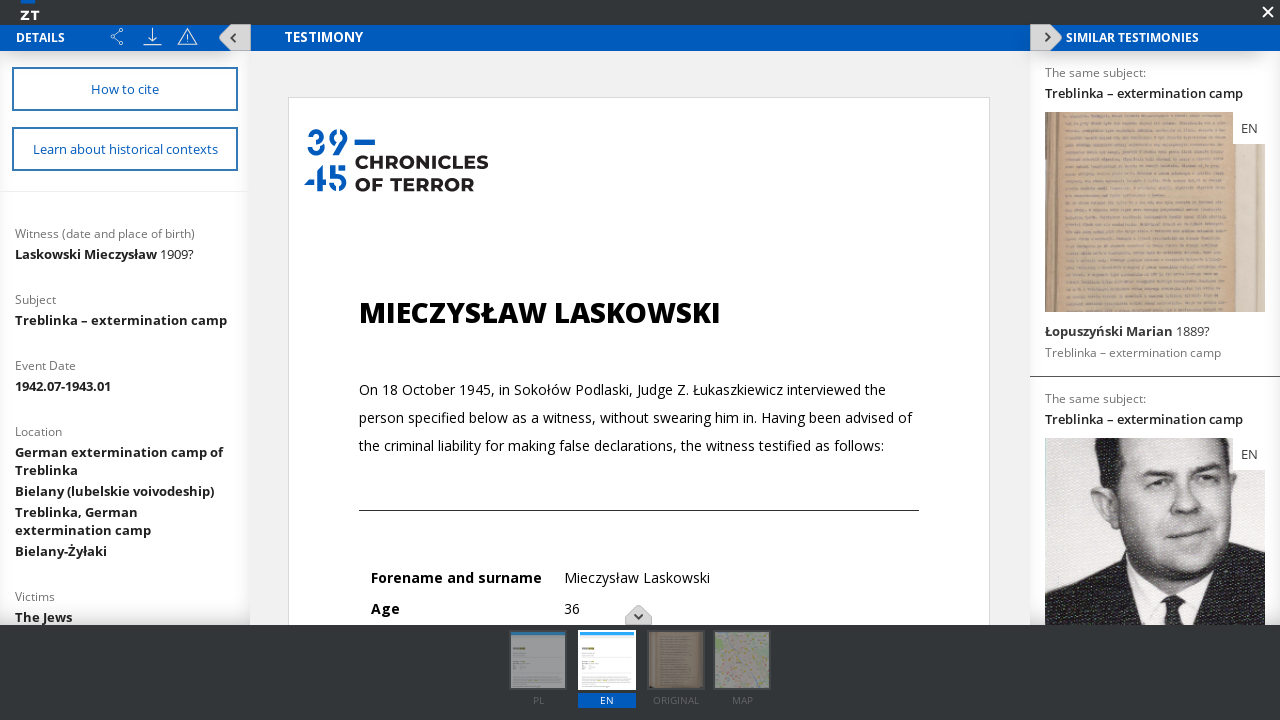

--- FILE ---
content_type: text/html;charset=utf-8
request_url: https://zapisyterroru.pl/dlibra/show-content?id=284&navq=aHR0cDovL3phcGlzeXRlcnJvcnUucGwvZGxpYnJhL3Jlc3VsdHM_YWN0aW9uPUFkdmFuY2VkU2VhcmNoQWN0aW9uJnR5cGU9LTMmc2VhcmNoX2F0dGlkMT03MyZzZWFyY2hfdmFsdWUxPUZpc2NoZXIlMjdzJTIwdHJpYWwsJTIwVm9sdW1lJTIwWFZJSUkmcD0w&navref=ZmE7ZXcgOHQ7OGggN3o7N24gN2Y7NzMgOHI7OGYgOGI7N3ogOGM7ODAgOGQ7ODEgODQ7N3MgODc7N3YgODg7N3cgODM7N3IgOHc7OGsgN2s7NzggN2k7NzYgN2g7NzUgNzg7NncgN2M7NzAgN3c7N2sgODA7N28&format_id=6
body_size: 61947
content:
<!doctype html>
<html>
<head>
	<meta charset="utf-8">
<meta http-equiv="X-UA-Compatible" content="IE=edge">
<meta name="viewport" content="width=device-width, initial-scale=1">

<title>„Chronicles of Terror”. Base of testimonies of the Witold Pilecki Institute of Solidarity and Valor  - Laskowski Mieczys&#322;aw</title>





<meta name="Description" content="&bdquo;Chronicles of Terror&rdquo;. Base of testimonies of the Witold Pilecki Institute of Solidarity and Valor" />

<meta property="og:url"                content="http://zapisyterroru.pl/dlibra/show-content?id=284&format_id=6" />
<meta property="og:type"               content="Object" />
<meta property="og:title"              content="Laskowski Mieczys&#322;aw" />
<meta property="og:description"        content="&bdquo;Chronicles of Terror&rdquo;. Base of testimonies of the Witold Pilecki Institute of Solidarity and Valor" />
<meta property="og:image"              content="https://zapisyterroru.pl/image/edition/thumbnail:docmetadata/284" />
    <link rel="apple-touch-icon" href="/style/common/img/icons/apple-touch-icon.png">

    <link rel="stylesheet" href="https://zapisyterroru.pl/style/dlibra/default/css/libs.css?20251117112503">
    <link rel="stylesheet" href="https://zapisyterroru.pl/style/dlibra/default/css/main.css?20251117112503">

    		<link rel="meta" type="application/rdf+xml" href="https://zapisyterroru.pl/dlibra/rdf.xml?type=e&amp;id=284"/>

<link rel="schema.DC" href="http://purl.org/dc/elements/1.1/" />
<!--type is "document" for import all tags into zotero-->
<meta name="DC.type" content="document" />
	<meta name="DC.identifier" content="https://zapisyterroru.pl/publication/296" />


			<meta name="DC.date" content="1942.07-1943.01" />
			<meta name="DC.date" content="1945.10.18" />
				<meta name="DC.identifier" content="IPN GK 196/69" />
				<meta name="DC.creator" content="Supreme National Tribunal" />
				<meta name="DC.subject" content="The &quot;Kalmyks&quot;/ The &quot;Cossacs&quot;/ The &quot;Russians&quot;/ The &quot;Ukrainians&quot;" />
			<meta name="DC.subject" content="SS" />
			<meta name="DC.subject" content="Military Police" />
			<meta name="DC.subject" content="The Jews" />
			<meta name="DC.subject" content="Extermination camp" />
			<meta name="DC.subject" content="Racial policy" />
			<meta name="DC.subject" content="Execution" />
				<meta name="DC.description" content="Extermination of Jews" />
				<meta name="DC.title" content="Treblinka &ndash; extermination camp" />
			<meta name="DC.title" content="Fischer's trial, Volume XVIII" />
				<meta name="DC.type" content="Testimony from court/criminal proceedings" />
	
			<meta name="citation_title" content="Fischer's trial, Volume XVIII" />

	
<!-- Piwik -->
<script type="text/javascript">
  var _paq = _paq || [];
  _paq.push(["setDomains", ["*.zapisyterroru.pl"]]);
  _paq.push(['trackPageView']);
  _paq.push(['enableLinkTracking']);
  (function() {
    var u="//fbc.pionier.net.pl/analytics/";
    _paq.push(['setTrackerUrl', u+'piwik.php']);
    _paq.push(['setSiteId', 34]);
    var d=document, g=d.createElement('script'), s=d.getElementsByTagName('script')[0];
    g.type='text/javascript'; g.async=true; g.defer=true; g.src=u+'piwik.js'; s.parentNode.insertBefore(g,s);
  })();
</script>
<noscript><p><img src="//fbc.pionier.net.pl/analytics/piwik.php?idsite=34" style="border:0;" alt="" /></p></noscript>

<!-- End Piwik Code -->
</head>
<body class="fixed show-content">

			
<div id="preloader">
	<div id="status">&nbsp;</div>
</div>

<div id="show-content" class="show-content" data-language="en" data-homepage="https://zapisyterroru.pl" data-access="true" data-editionid="284" data-oaiurl="https://zapisyterroru.pl/dlibra/oai-pmh-repository.xml?verb=GetRecord&metadataPrefix=mets&identifier=oai:zapisyterroru.pl:284" >
		<div class="show-content__top">
			<a href="https://zapisyterroru.pl" class="show-content__top-logo">
				<img src="https://zapisyterroru.pl/style/dlibra/default/images/logo-scrolled.svg"/>
			</a>
			<div class="show-content__toggle-mobile__container">
				<button class="show-content__toggle-mobile show-content__show-mobile--right">Show menu</button>
				<br class="visible-xs" />
				<button class="show-content__toggle-mobile show-content__show-mobile--left">details of testimony</button>
			</div>
							<button class="show-content__close-window js-exit" data-refurl="http://zapisyterroru.pl/dlibra/results?action=AdvancedSearchAction&type=-3&search_attid1=73&search_value1=Fischer%27s%20trial,%20Volume%20XVIII&p=0"></button>
					</div>
		<aside class="show-content__container--left moved" id="panelLeft">
			<div class="show-content__header hidden">
				<h3 class="show-contet__header-text">Details</h3>
				<div class="show-content__header-buttons">
					<div class="a2a_kit a2a_kit--show-content a2a_kit_size_32 a2a_default_style">
							<a title="Share" class="show-content__header-icon a2a_dd btn btn--object-share dropdown-toggle" href="https://www.addtoany.com/share">
							<img src="https://zapisyterroru.pl/style/dlibra/default/images/share.svg">
							</a>
					</div>

					<script>
							var a2a_config = a2a_config || {};
							a2a_config.onclick = 1;
							a2a_config.locale = "pl";
							a2a_config.color_main = "D7E5ED";
							a2a_config.color_border = "9D9D9D";
							a2a_config.color_link_text = "ffffff";
							a2a_config.color_link_text_hover = "ffffff";
							a2a_config.color_bg = "d9d9d9";
							a2a_config.icon_color = "#4e4e4e";
							a2a_config.exclude_services = ["dihitt", "delicious", "whatsapp", "dzone", "sms", "stumpedia", "viber", "yahoo_messenger"];
					</script>
					<script async src="https://static.addtoany.com/menu/page.js"></script>

										<a href="https://zapisyterroru.pl/Content/284/zip/" title="Download" class="show-content__header-icon js-publication-download" data-download="Download started">
						<img src="https://zapisyterroru.pl/style/dlibra/default/images/download.svg">
					</a>
										<a href="#" title="Report errors" data-href="sendBug" class="show-content__header-icon __modalBoxOpen js-send-bug-dialog"><img src="https://zapisyterroru.pl/style/dlibra/default/images/warning.svg"></a>
				</div>
				<div class="clearfix"></div>

				<button class="visible-xs show-content__hide-mobile show-content__hide-mobile--left">return to testimony</button>
				<div class="clearfix visible-xs"></div>
			</div>
			<div class="show-content__scrollable hidden show-content__gap">
				


																																																																																									




													<a href="#" title="Bibliographic description and citation" data-href="citation" class="show-content__details-button js-citation-dialog">
						<span>How to cite</span>
					</a>
								<a href="" title="Learn about historical contexts" class="triggerContexts show-content__details-button" data-lang="${aLang}" data-titles="https://zapisyterroru.pl/dlibra/api/texts?eid=284">
					<span>Learn about historical contexts</span>
				</a>

				<hr class="show-content__divider"/>
				<div class="show-content__desc-section">
					<p class="show-content__desc">Details description language:</p>
					<ul class="show-content__lang-list" data-lang="en">
																				<li class="show-content__metalang-item"><a class="show-content__metalang-href " style="cursor:pointer" data-lang="de">de</a></li>
																											<li class="show-content__metalang-item"><a class="show-content__metalang-href active" style="cursor:pointer" data-lang="en">en</a></li>
																				<li class="show-content__metalang-item"><a class="show-content__metalang-href " style="cursor:pointer" data-lang="pl">pl</a></li>
											</ul>
				</div>
								<ul class="show-content__list lang-de">
																														<h4 class="show-content__title" data-title-tooltip="">
		Zeugenname; Geburtsdatum und -ort
			</h4>
	<div class="show-content__info">
									<div class="show-content__detail-container" >
									<a class="show-content__detail" href="https://zapisyterroru.pl/dlibra/results?action=AdvancedSearchAction&type=-3&search_attid1=61&search_value1=Laskowski Mieczys&#322;aw\; 1909\?&p=0">
												Laskowski Mieczys&#322;aw
					<span style="font-weight: normal"> 1909?</span>							</a>											</div>
		</div>
																																								<h4 class="show-content__title" data-title-tooltip="">
		Thema
			</h4>
	<div class="show-content__info">
									<div class="show-content__detail-container" >
									<a class="show-content__detail" href="https://zapisyterroru.pl/dlibra/results?action=AdvancedSearchAction&type=-3&search_attid1=62&search_value1=Vernichtungslager Treblinka&p=0">
												Vernichtungslager Treblinka
							</a>											</div>
		</div>
																																																																																													<h4 class="show-content__title" data-title-tooltip="">
		Ort auf der Karte
			</h4>
	<div class="show-content__info">
									<div class="show-content__detail-container" >
									<a class="show-content__detail" href="https://zapisyterroru.pl/dlibra/results?action=AdvancedSearchAction&type=-3&search_attid1=64&search_value1=Niemiecki ob&oacute;z zag&#322;ady Treblinka&p=0">
												Niemiecki ob&oacute;z zag&#322;ady Treblinka
							</a>									<div></div>		</div>
									<div class="show-content__detail-container" >
									<a class="show-content__detail" href="https://zapisyterroru.pl/dlibra/results?action=AdvancedSearchAction&type=-3&search_attid1=64&search_value1=KL Treblinka&p=0">
												KL Treblinka
							</a>									<div></div>		</div>
									<div class="show-content__detail-container" >
									<a class="show-content__detail" href="https://zapisyterroru.pl/dlibra/results?action=AdvancedSearchAction&type=-3&search_attid1=64&search_value1=Bielany\-&#379;y&#322;aki&p=0">
												Bielany-&#379;y&#322;aki
							</a>											</div>
		</div>
																																																																																																																																	<h4 class="show-content__title" data-title-tooltip="">
		Opfergruppen
			</h4>
	<div class="show-content__info">
									<div class="show-content__detail-container" >
									<a class="show-content__detail" href="https://zapisyterroru.pl/dlibra/results?action=AdvancedSearchAction&type=-3&search_attid1=65&search_value1=Juden&p=0">
												Juden
							</a>											</div>
		</div>
																																	<h4 class="show-content__title" data-title-tooltip="">
		Täter
			</h4>
	<div class="show-content__info">
									<div class="show-content__detail-container" >
									<a class="show-content__detail" href="https://zapisyterroru.pl/dlibra/results?action=AdvancedSearchAction&type=-3&search_attid1=66&search_value1=SS&p=0">
												SS
							</a>											</div>
		</div>
																																	<h4 class="show-content__title" data-title-tooltip="">
		Verbrechen
			</h4>
	<div class="show-content__info">
									<div class="show-content__detail-container" >
									<a class="show-content__detail" href="https://zapisyterroru.pl/dlibra/results?action=AdvancedSearchAction&type=-3&search_attid1=67&search_value1=Rassenpolitik&p=0">
												Rassenpolitik
							</a>									<div></div>		</div>
									<div class="show-content__detail-container" >
									<a class="show-content__detail" href="https://zapisyterroru.pl/dlibra/results?action=AdvancedSearchAction&type=-3&search_attid1=67&search_value1=Hinrichtung&p=0">
												Hinrichtung
							</a>											</div>
		</div>
																																	<h4 class="show-content__title" data-title-tooltip="">
		Orte
			</h4>
	<div class="show-content__info">
									<div class="show-content__detail-container" >
									<a class="show-content__detail" href="https://zapisyterroru.pl/dlibra/results?action=AdvancedSearchAction&type=-3&search_attid1=68&search_value1=Vernichtungslager&p=0">
												Vernichtungslager
							</a>											</div>
		</div>
																																	<h4 class="show-content__title" data-title-tooltip="">
		Inhalte
			</h4>
	<div class="show-content__info">
									<div class="show-content__detail-container" >
									<a class="show-content__detail" href="https://zapisyterroru.pl/dlibra/results?action=AdvancedSearchAction&type=-3&search_attid1=69&search_value1=Holocaust&p=0">
												Holocaust
							</a>											</div>
		</div>
																																	<h4 class="show-content__title" data-title-tooltip="">
		Medienart
			</h4>
	<div class="show-content__info">
									<div class="show-content__detail-container" >
									<a class="show-content__detail" href="https://zapisyterroru.pl/dlibra/results?action=AdvancedSearchAction&type=-3&search_attid1=70&search_value1=Aussage im Gerichts\-\/Strafverfahren&p=0">
												Aussage im Gerichts-/Strafverfahren
							</a>											</div>
		</div>
																																																															<h4 class="show-content__title" data-title-tooltip="Institution, die das im Repositorium zur Verfügung gestellte Dokument erstellt hat">
		Aktenbildner
					<img class="show-content__detail__img" src="https://zapisyterroru.pl/style/dlibra/default/images/info-icon-darklight.svg">
			</h4>
	<div class="show-content__info">
									<div class="show-content__detail-container" >
									<a class="show-content__detail" href="https://zapisyterroru.pl/dlibra/results?action=AdvancedSearchAction&type=-3&search_attid1=72&search_value1=Oberster Volksgerichtshof&p=0">
												Oberster Volksgerichtshof
							</a>											</div>
		</div>
																																																																																													<h4 class="show-content__title" data-title-tooltip="Projektpartner – Institution, in deren Archiv sich das Original des im Repositorium bereitgestellten Dokuments befindet">
		Bereitstellende Institution
					<img class="show-content__detail__img" src="https://zapisyterroru.pl/style/dlibra/default/images/info-icon-darklight.svg">
			</h4>
	<div class="show-content__info">
									<div class="show-content__detail-container" >
									<a class="show-content__detail" href="https://zapisyterroru.pl/dlibra/results?action=AdvancedSearchAction&type=-3&search_attid1=75&search_value1=Institut f&uuml;r Nationales Gedenken&p=0">
												Institut f&uuml;r Nationales Gedenken
							</a>											</div>
		</div>
																																																																																																																		<h4 class="show-content__title" data-title-tooltip="">
		Medienart
			</h4>
	<div class="show-content__info">
									<div class="show-content__detail-container" >
									<a class="show-content__detail" href="https://zapisyterroru.pl/dlibra/results?action=AdvancedSearchAction&type=-3&search_attid1=60&search_value1=Text&p=0">
												Text
							</a>											</div>
		</div>
																																																									</ul>
								<ul class="show-content__list lang-en">
																														<h4 class="show-content__title" data-title-tooltip="">
		Witness (date and place of birth)
			</h4>
	<div class="show-content__info">
									<div class="show-content__detail-container" >
									<a class="show-content__detail" href="https://zapisyterroru.pl/dlibra/results?action=AdvancedSearchAction&type=-3&search_attid1=61&search_value1=Laskowski Mieczys&#322;aw\; 1909\?&p=0">
												Laskowski Mieczys&#322;aw
					<span style="font-weight: normal"> 1909?</span>							</a>											</div>
		</div>
																																								<h4 class="show-content__title" data-title-tooltip="">
		Subject
			</h4>
	<div class="show-content__info">
									<div class="show-content__detail-container" >
									<a class="show-content__detail" href="https://zapisyterroru.pl/dlibra/results?action=AdvancedSearchAction&type=-3&search_attid1=62&search_value1=Treblinka &ndash; extermination camp&p=0">
												Treblinka &ndash; extermination camp
							</a>											</div>
		</div>
																																																															<h4 class="show-content__title" data-title-tooltip="">
		Event Date
			</h4>
	<div class="show-content__info">
									<div class="show-content__detail-container" >
									<a class="show-content__detail" href="https://zapisyterroru.pl/dlibra/results?action=AdvancedSearchAction&type=-3&search_attid1=63&search_range1=19420701~19430131&p=0">
												1942.07-1943.01
							</a>											</div>
		</div>
																																	<h4 class="show-content__title" data-title-tooltip="">
		Location
			</h4>
	<div class="show-content__info">
									<div class="show-content__detail-container" >
									<a class="show-content__detail" href="https://zapisyterroru.pl/dlibra/results?action=AdvancedSearchAction&type=-3&search_attid1=64&search_value1=German extermination camp of Treblinka&p=0">
												German extermination camp of Treblinka
							</a>									<div></div>		</div>
									<div class="show-content__detail-container" >
									<a class="show-content__detail" href="https://zapisyterroru.pl/dlibra/results?action=AdvancedSearchAction&type=-3&search_attid1=64&search_value1=Bielany \(lubelskie voivodeship\)&p=0">
												Bielany (lubelskie voivodeship)
							</a>									<div></div>		</div>
									<div class="show-content__detail-container" >
									<a class="show-content__detail" href="https://zapisyterroru.pl/dlibra/results?action=AdvancedSearchAction&type=-3&search_attid1=64&search_value1=Treblinka, German extermination camp&p=0">
												Treblinka, German extermination camp
							</a>									<div></div>		</div>
									<div class="show-content__detail-container" >
									<a class="show-content__detail" href="https://zapisyterroru.pl/dlibra/results?action=AdvancedSearchAction&type=-3&search_attid1=64&search_value1=Bielany\-&#379;y&#322;aki&p=0">
												Bielany-&#379;y&#322;aki
							</a>											</div>
		</div>
																																																																																																																																	<h4 class="show-content__title" data-title-tooltip="">
		Victims
			</h4>
	<div class="show-content__info">
									<div class="show-content__detail-container" >
									<a class="show-content__detail" href="https://zapisyterroru.pl/dlibra/results?action=AdvancedSearchAction&type=-3&search_attid1=65&search_value1=The Jews&p=0">
												The Jews
							</a>											</div>
		</div>
																																	<h4 class="show-content__title" data-title-tooltip="">
		Perpetrators
			</h4>
	<div class="show-content__info">
									<div class="show-content__detail-container" data-title-tooltip="Russian- and Ukrainian-speaking soldiers of various nationalities who were members of forces collaborating with the Germans were often called "Ukrainians"">
									<a class="show-content__detail" href="https://zapisyterroru.pl/dlibra/results?action=AdvancedSearchAction&type=-3&search_attid1=66&search_value1=The \&quot;Kalmyks\&quot;\/ The \&quot;Cossacs\&quot;\/ The \&quot;Russians\&quot;\/ The \&quot;Ukrainians\&quot;&p=0">
												The &quot;Kalmyks&quot;/ The &quot;Cossacs&quot;/ The &quot;Russians&quot;/ The &quot;Ukrainians&quot;
							</a>							<img class="show-content__detail__img" src="https://zapisyterroru.pl/style/dlibra/default/images/info-icon-darklight.svg">
									<div></div>		</div>
									<div class="show-content__detail-container" >
									<a class="show-content__detail" href="https://zapisyterroru.pl/dlibra/results?action=AdvancedSearchAction&type=-3&search_attid1=66&search_value1=SS&p=0">
												SS
							</a>									<div></div>		</div>
									<div class="show-content__detail-container" >
									<a class="show-content__detail" href="https://zapisyterroru.pl/dlibra/results?action=AdvancedSearchAction&type=-3&search_attid1=66&search_value1=Military Police&p=0">
												Military Police
							</a>											</div>
		</div>
																																	<h4 class="show-content__title" data-title-tooltip="">
		Crimes
			</h4>
	<div class="show-content__info">
									<div class="show-content__detail-container" >
									<a class="show-content__detail" href="https://zapisyterroru.pl/dlibra/results?action=AdvancedSearchAction&type=-3&search_attid1=67&search_value1=Racial policy&p=0">
												Racial policy
							</a>									<div></div>		</div>
									<div class="show-content__detail-container" >
									<a class="show-content__detail" href="https://zapisyterroru.pl/dlibra/results?action=AdvancedSearchAction&type=-3&search_attid1=67&search_value1=Execution&p=0">
												Execution
							</a>											</div>
		</div>
																																	<h4 class="show-content__title" data-title-tooltip="">
		Place
			</h4>
	<div class="show-content__info">
									<div class="show-content__detail-container" >
									<a class="show-content__detail" href="https://zapisyterroru.pl/dlibra/results?action=AdvancedSearchAction&type=-3&search_attid1=68&search_value1=Extermination camp&p=0">
												Extermination camp
							</a>											</div>
		</div>
																																	<h4 class="show-content__title" data-title-tooltip="">
		Content
			</h4>
	<div class="show-content__info">
									<div class="show-content__detail-container" >
									<a class="show-content__detail" href="https://zapisyterroru.pl/dlibra/results?action=AdvancedSearchAction&type=-3&search_attid1=69&search_value1=Extermination of Jews&p=0">
												Extermination of Jews
							</a>											</div>
		</div>
																																	<h4 class="show-content__title" data-title-tooltip="">
		Object type
			</h4>
	<div class="show-content__info">
									<div class="show-content__detail-container" >
									<a class="show-content__detail" href="https://zapisyterroru.pl/dlibra/results?action=AdvancedSearchAction&type=-3&search_attid1=70&search_value1=Testimony from court\/criminal proceedings&p=0">
												Testimony from court/criminal proceedings
							</a>											</div>
		</div>
																																	<h4 class="show-content__title" data-title-tooltip="">
		Object Creation Date
			</h4>
	<div class="show-content__info">
									<div class="show-content__detail-container" >
									<a class="show-content__detail" href="https://zapisyterroru.pl/dlibra/results?action=AdvancedSearchAction&type=-3&search_attid1=71&search_range1=19451018~19451018&p=0">
												1945.10.18
							</a>											</div>
		</div>
																																	<h4 class="show-content__title" data-title-tooltip="Institution that produced the document available in the repository">
		 File creator
					<img class="show-content__detail__img" src="https://zapisyterroru.pl/style/dlibra/default/images/info-icon-darklight.svg">
			</h4>
	<div class="show-content__info">
									<div class="show-content__detail-container" >
									<a class="show-content__detail" href="https://zapisyterroru.pl/dlibra/results?action=AdvancedSearchAction&type=-3&search_attid1=72&search_value1=Supreme National Tribunal&p=0">
												Supreme National Tribunal
							</a>											</div>
		</div>
																																	<h4 class="show-content__title" data-title-tooltip="Title of the archival unit in which the original document is stored">
		File title
					<img class="show-content__detail__img" src="https://zapisyterroru.pl/style/dlibra/default/images/info-icon-darklight.svg">
			</h4>
	<div class="show-content__info">
									<div class="show-content__detail-container" >
									<a class="show-content__detail" href="https://zapisyterroru.pl/dlibra/results?action=AdvancedSearchAction&type=-3&search_attid1=73&search_value1=Fischer's trial, Volume XVIII&p=0">
												Fischer's trial, Volume XVIII
							</a>											</div>
		</div>
																																	<h4 class="show-content__title" data-title-tooltip="">
		Page numbers
			</h4>
	<div class="show-content__info">
									<div class="show-content__detail-container" >
									<div class="show-content__detail">
												122-123
							</div>											</div>
		</div>
																																	<h4 class="show-content__title" data-title-tooltip="Partner of the project – an institution which stores in its archives the original of the document available in the repository">
		Archive resources provider
					<img class="show-content__detail__img" src="https://zapisyterroru.pl/style/dlibra/default/images/info-icon-darklight.svg">
			</h4>
	<div class="show-content__info">
									<div class="show-content__detail-container" >
									<a class="show-content__detail" href="https://zapisyterroru.pl/dlibra/results?action=AdvancedSearchAction&type=-3&search_attid1=75&search_value1=Institute of National Remembrance&p=0">
												Institute of National Remembrance
							</a>											</div>
		</div>
																																																		<h4 class="show-content__title" data-title-tooltip="">
		File no. of providing institution
			</h4>
	<div class="show-content__info">
									<div class="show-content__detail-container" >
									<a class="show-content__detail" href="https://zapisyterroru.pl/dlibra/results?action=AdvancedSearchAction&type=-3&search_attid1=77&search_value1=IPN GK 196\/69&p=0">
												IPN GK 196/69
							</a>											</div>
		</div>
																																																																			<h4 class="show-content__title" data-title-tooltip="">
		Medium
			</h4>
	<div class="show-content__info">
									<div class="show-content__detail-container" >
									<a class="show-content__detail" href="https://zapisyterroru.pl/dlibra/results?action=AdvancedSearchAction&type=-3&search_attid1=60&search_value1=Text&p=0">
												Text
							</a>											</div>
		</div>
																																																									</ul>
								<ul class="show-content__list lang-pl">
																														<h4 class="show-content__title" data-title-tooltip="">
		Świadek; data, miejsce urodzenia
			</h4>
	<div class="show-content__info">
									<div class="show-content__detail-container" >
									<a class="show-content__detail" href="https://zapisyterroru.pl/dlibra/results?action=AdvancedSearchAction&type=-3&search_attid1=61&search_value1=Laskowski Mieczys&#322;aw\; 1909\?&p=0">
												Laskowski Mieczys&#322;aw
					<span style="font-weight: normal"> 1909?</span>							</a>											</div>
		</div>
																																								<h4 class="show-content__title" data-title-tooltip="">
		Temat
			</h4>
	<div class="show-content__info">
									<div class="show-content__detail-container" >
									<a class="show-content__detail" href="https://zapisyterroru.pl/dlibra/results?action=AdvancedSearchAction&type=-3&search_attid1=62&search_value1=Treblinka &ndash; ob&oacute;z zag&#322;ady&p=0">
												Treblinka &ndash; ob&oacute;z zag&#322;ady
							</a>											</div>
		</div>
																																	<h4 class="show-content__title" data-title-tooltip="">
		Opis
			</h4>
	<div class="show-content__info">
									<div class="show-content__detail-container" >
									<a class="show-content__detail" href="https://zapisyterroru.pl/dlibra/results?action=AdvancedSearchAction&type=-3&search_attid1=149&search_value1=Relacja Polaka, dy&#380;urnego ruchu PKP, kt&oacute;ry opisuje zabijanie ludzi podczas transportu i dobijanie ich przez &#380;andarmeri&#281; niemieck&#261; z Soko&#322;owa.&p=0">
												Relacja Polaka, dy&#380;urnego ruchu PKP, kt&oacute;ry opisuje zabijanie ludzi podczas transportu i dobijanie ich przez &#380;andarmeri&#281; niemieck&#261; z Soko&#322;owa.
							</a>											</div>
		</div>
																																	<h4 class="show-content__title" data-title-tooltip="">
		Data wydarzenia
			</h4>
	<div class="show-content__info">
									<div class="show-content__detail-container" >
									<a class="show-content__detail" href="https://zapisyterroru.pl/dlibra/results?action=AdvancedSearchAction&type=-3&search_attid1=63&search_range1=19420701~19430131&p=0">
												1942.07-1943.01
							</a>											</div>
		</div>
																																	<h4 class="show-content__title" data-title-tooltip="">
		Lokalizacja
			</h4>
	<div class="show-content__info">
									<div class="show-content__detail-container" >
									<a class="show-content__detail" href="https://zapisyterroru.pl/dlibra/results?action=AdvancedSearchAction&type=-3&search_attid1=64&search_value1=KL Treblinka&p=0">
												KL Treblinka
							</a>									<div></div>		</div>
									<div class="show-content__detail-container" >
									<a class="show-content__detail" href="https://zapisyterroru.pl/dlibra/results?action=AdvancedSearchAction&type=-3&search_attid1=64&search_value1=Niemiecki ob&oacute;z zag&#322;ady Treblinka&p=0">
												Niemiecki ob&oacute;z zag&#322;ady Treblinka
							</a>									<div></div>		</div>
									<div class="show-content__detail-container" >
									<a class="show-content__detail" href="https://zapisyterroru.pl/dlibra/results?action=AdvancedSearchAction&type=-3&search_attid1=64&search_value1=Bielany\-&#379;y&#322;aki&p=0">
												Bielany-&#379;y&#322;aki
							</a>											</div>
		</div>
																																																																																																																																	<h4 class="show-content__title" data-title-tooltip="">
		Ofiary
			</h4>
	<div class="show-content__info">
									<div class="show-content__detail-container" >
									<a class="show-content__detail" href="https://zapisyterroru.pl/dlibra/results?action=AdvancedSearchAction&type=-3&search_attid1=65&search_value1=&#379;ydzi&p=0">
												&#379;ydzi
							</a>											</div>
		</div>
																																	<h4 class="show-content__title" data-title-tooltip="">
		Sprawcy
			</h4>
	<div class="show-content__info">
									<div class="show-content__detail-container" data-title-tooltip="Rosyjsko- i ukraińskojęzyczni żołnierze różnych narodowości, należący do jednostek kolaborujących z Niemcami, często nazywani byli przez Polaków ''Ukraińcami''">
									<a class="show-content__detail" href="https://zapisyterroru.pl/dlibra/results?action=AdvancedSearchAction&type=-3&search_attid1=66&search_value1=&bdquo;Ka&#322;mucy&rdquo;\/&bdquo;Kozacy&rdquo;\/&bdquo;Rosjanie&rdquo;\/&bdquo;Ukrai&#324;cy&rdquo; &p=0">
												&bdquo;Ka&#322;mucy&rdquo;/&bdquo;Kozacy&rdquo;/&bdquo;Rosjanie&rdquo;/&bdquo;Ukrai&#324;cy&rdquo; 
							</a>							<img class="show-content__detail__img" src="https://zapisyterroru.pl/style/dlibra/default/images/info-icon-darklight.svg">
									<div></div>		</div>
									<div class="show-content__detail-container" >
									<a class="show-content__detail" href="https://zapisyterroru.pl/dlibra/results?action=AdvancedSearchAction&type=-3&search_attid1=66&search_value1=&#379;andarmeria \(Gendarmerie\) &p=0">
												&#379;andarmeria (Gendarmerie) 
							</a>																		<span class="menu-historical-contexts" data-titles="https://zapisyterroru.pl/dlibra/api/texts?extract=http%3A%2F%2Fzapisyterroru.pl%2Fdlibra%2Fcontext%3Fid%3Dcontext41,">
					(Learn more)				</span>
						<div></div>		</div>
									<div class="show-content__detail-container" >
									<a class="show-content__detail" href="https://zapisyterroru.pl/dlibra/results?action=AdvancedSearchAction&type=-3&search_attid1=66&search_value1=SS&p=0">
												SS
							</a>											</div>
		</div>
																																	<h4 class="show-content__title" data-title-tooltip="">
		Zbrodnie
			</h4>
	<div class="show-content__info">
									<div class="show-content__detail-container" >
									<a class="show-content__detail" href="https://zapisyterroru.pl/dlibra/results?action=AdvancedSearchAction&type=-3&search_attid1=67&search_value1=Polityka rasowa&p=0">
												Polityka rasowa
							</a>									<div></div>		</div>
									<div class="show-content__detail-container" >
									<a class="show-content__detail" href="https://zapisyterroru.pl/dlibra/results?action=AdvancedSearchAction&type=-3&search_attid1=67&search_value1=Egzekucja&p=0">
												Egzekucja
							</a>											</div>
		</div>
																																	<h4 class="show-content__title" data-title-tooltip="">
		Miejsce
			</h4>
	<div class="show-content__info">
									<div class="show-content__detail-container" >
									<a class="show-content__detail" href="https://zapisyterroru.pl/dlibra/results?action=AdvancedSearchAction&type=-3&search_attid1=68&search_value1=Ob&oacute;z zag&#322;ady &p=0">
												Ob&oacute;z zag&#322;ady 
							</a>																		<span class="menu-historical-contexts" data-titles="https://zapisyterroru.pl/dlibra/api/texts?extract=http%3A%2F%2Fzapisyterroru.pl%2Fdlibra%2Fcontext%3Fid%3Dwachmani-w-niemieckim-systemie-obozow-i-gett,">
					(Learn more)				</span>
								</div>
		</div>
																																	<h4 class="show-content__title" data-title-tooltip="">
		Treść
			</h4>
	<div class="show-content__info">
									<div class="show-content__detail-container" >
									<a class="show-content__detail" href="https://zapisyterroru.pl/dlibra/results?action=AdvancedSearchAction&type=-3&search_attid1=69&search_value1=Zag&#322;ada &#379;yd&oacute;w&p=0">
												Zag&#322;ada &#379;yd&oacute;w
							</a>											</div>
		</div>
																																	<h4 class="show-content__title" data-title-tooltip="">
		Typ obiektu
			</h4>
	<div class="show-content__info">
									<div class="show-content__detail-container" >
									<a class="show-content__detail" href="https://zapisyterroru.pl/dlibra/results?action=AdvancedSearchAction&type=-3&search_attid1=70&search_value1=Zeznanie z post&#281;powania s&#261;dowego\/karnego&p=0">
												Zeznanie z post&#281;powania s&#261;dowego/karnego
							</a>											</div>
		</div>
																																	<h4 class="show-content__title" data-title-tooltip="">
		Data utworzenia obiektu
			</h4>
	<div class="show-content__info">
									<div class="show-content__detail-container" >
									<a class="show-content__detail" href="https://zapisyterroru.pl/dlibra/results?action=AdvancedSearchAction&type=-3&search_attid1=71&search_range1=19451018~19451018&p=0">
												1945.10.18
							</a>											</div>
		</div>
																																	<h4 class="show-content__title" data-title-tooltip="Instytucja, która wytworzyła dokument udostępniony w repozytorium">
		Aktotwórca
					<img class="show-content__detail__img" src="https://zapisyterroru.pl/style/dlibra/default/images/info-icon-darklight.svg">
			</h4>
	<div class="show-content__info">
									<div class="show-content__detail-container" >
									<a class="show-content__detail" href="https://zapisyterroru.pl/dlibra/results?action=AdvancedSearchAction&type=-3&search_attid1=72&search_value1=Najwy&#380;szy Trybuna&#322; Narodowy &p=0">
												Najwy&#380;szy Trybuna&#322; Narodowy 
							</a>																		<span class="menu-historical-contexts" data-titles="https://zapisyterroru.pl/dlibra/api/texts?extract=http%3A%2F%2Fzapisyterroru.pl%2Fdlibra%2Fcontext%3Fid%3Dcontext0,">
					(Learn more)				</span>
								</div>
		</div>
																																	<h4 class="show-content__title" data-title-tooltip="Tytuł jednostki archiwalnej, w której znajduje się oryginał udostępnionego dokumentu">
		Tytuł teczki
					<img class="show-content__detail__img" src="https://zapisyterroru.pl/style/dlibra/default/images/info-icon-darklight.svg">
			</h4>
	<div class="show-content__info">
									<div class="show-content__detail-container" >
									<a class="show-content__detail" href="https://zapisyterroru.pl/dlibra/results?action=AdvancedSearchAction&type=-3&search_attid1=73&search_value1=Proces Fischera\; Tom XVIII&p=0">
												Proces Fischera; Tom XVIII
							</a>											</div>
		</div>
																																	<h4 class="show-content__title" data-title-tooltip="">
		Numery stron
			</h4>
	<div class="show-content__info">
									<div class="show-content__detail-container" >
									<div class="show-content__detail">
												122-123
							</div>											</div>
		</div>
																																	<h4 class="show-content__title" data-title-tooltip="Partner projektu – instytucja, w której archiwum znajduje się oryginał dokumentu udostępnionego w repozytorium">
		Instytucja udostępniająca
					<img class="show-content__detail__img" src="https://zapisyterroru.pl/style/dlibra/default/images/info-icon-darklight.svg">
			</h4>
	<div class="show-content__info">
									<div class="show-content__detail-container" >
									<a class="show-content__detail" href="https://zapisyterroru.pl/dlibra/results?action=AdvancedSearchAction&type=-3&search_attid1=75&search_value1=Instytut Pami&#281;ci Narodowej&p=0">
												Instytut Pami&#281;ci Narodowej
							</a>											</div>
		</div>
																																																		<h4 class="show-content__title" data-title-tooltip="">
		Sygnatura instytucji udostępniającej
			</h4>
	<div class="show-content__info">
									<div class="show-content__detail-container" >
									<a class="show-content__detail" href="https://zapisyterroru.pl/dlibra/results?action=AdvancedSearchAction&type=-3&search_attid1=77&search_value1=IPN GK 196\/69&p=0">
												IPN GK 196/69
							</a>											</div>
		</div>
																																																																			<h4 class="show-content__title" data-title-tooltip="">
		Medium
			</h4>
	<div class="show-content__info">
									<div class="show-content__detail-container" >
									<a class="show-content__detail" href="https://zapisyterroru.pl/dlibra/results?action=AdvancedSearchAction&type=-3&search_attid1=60&search_value1=Tekst&p=0">
												Tekst
							</a>											</div>
		</div>
																																																									</ul>
							</div>
			<button class="show-content__close--left show-content__toggle hidden-xs" data-content="Show menu" data-tooltip="Show menu" data-tooltip-hide="Hide menu"><span class="show-content__close-info">Details</span></button>
		</aside>
		<aside class="show-content__container--right moved" id="panelRight">
			<div class="show-content__header hidden">
				<h3 class="show-contet__header-text">Similar testimonies</h3>
				<div class="clearfix hidden-xs"></div>
				<button class="visible-xs show-content__hide-mobile show-content__hide-mobile--right">return to testimony</button>
				<div class="clearfix visible-xs"></div>
			</div>
			<div class="show-content__scrollable hidden">
																	<div class="show-content__similar">
						<h4 class="show-content__subtitle">
							The same subject:
						</h4>
												<p class="show-content__keyword">
							Treblinka – extermination camp
						</p>
						





		


<a href="https://zapisyterroru.pl/dlibra/publication/299/edition/287/content?navq=aHR0cDovL3phcGlzeXRlcnJvcnUucGwvZGxpYnJhL3Jlc3VsdHM_YWN0aW9uPUFkdmFuY2VkU2VhcmNoQWN0aW9uJnR5cGU9LTMmc2VhcmNoX2F0dGlkMT03MyZzZWFyY2hfdmFsdWUxPUZpc2NoZXIlMjdzJTIwdHJpYWwsJTIwVm9sdW1lJTIwWFZJSUkmcD0w&amp;navref=OGI7N3ogN2Q7NzEgOGM7ODA" class="slider--det__item">
	<div class="slider--det__labels">
					<div class="item__language--en" data-lang-tooltip="This testimony is available also in English">
				en
			</div>
							</div>

	<span class="slider--det__img" style="background-image: url(https://zapisyterroru.pl/image/edition/thumbnail:result_item/287)">
		<img src="https://zapisyterroru.pl/image/edition/thumbnail:result_item/287" />
	</span>

	<span class="slider--det__info">

		<span class="slider--det__label">Witness</span>
					<p class="slider--det__title" href="https://zapisyterroru.pl/dlibra/publication/299/edition/287/content?navq=aHR0cDovL3phcGlzeXRlcnJvcnUucGwvZGxpYnJhL3Jlc3VsdHM_YWN0aW9uPUFkdmFuY2VkU2VhcmNoQWN0aW9uJnR5cGU9LTMmc2VhcmNoX2F0dGlkMT03MyZzZWFyY2hfdmFsdWUxPUZpc2NoZXIlMjdzJTIwdHJpYWwsJTIwVm9sdW1lJTIwWFZJSUkmcD0w&amp;navref=OGI7N3ogN2Q7NzEgOGM7ODA" data-tooltip data-title-tooltip="">
				Łopuszyński Marian
													<span> 1889?</span>
							</p>
				
		<span class="slider--det__label">Topic</span>

		<h2 class="slider--det__desc" data-tooltip-add data-title-tooltip="">
			Treblinka &ndash; extermination camp
					</h2>
		<span class="slider--det__label search__results--additional">Date</span>
		<h2 class="slider--det__desc search__results--additional" data-title-tooltip="">
			1941.09-1944.05					</h2>
		<span class="slider--det__label search__results--additional">Location</span>
		<h2 class="slider--det__desc search__results--additional" >
							<span data-title-tooltip="">
					Treblinka, German extermination camp
									</span>
							<span data-title-tooltip="">
					German extermination camp of Treblinka
									</span>
							<span data-title-tooltip="">
					Treblinka, forced labor camp
									</span>
								</h2>
			</span>
</a>
					</div>
									<div class="show-content__similar">
						<h4 class="show-content__subtitle">
							The same subject:
						</h4>
												<p class="show-content__keyword">
							Treblinka – extermination camp
						</p>
						





		


<a href="https://zapisyterroru.pl/dlibra/publication/300/edition/288/content?navq=aHR0cDovL3phcGlzeXRlcnJvcnUucGwvZGxpYnJhL3Jlc3VsdHM_YWN0aW9uPUFkdmFuY2VkU2VhcmNoQWN0aW9uJnR5cGU9LTMmc2VhcmNoX2F0dGlkMT03MyZzZWFyY2hfdmFsdWUxPUZpc2NoZXIlMjdzJTIwdHJpYWwsJTIwVm9sdW1lJTIwWFZJSUkmcD0w&amp;navref=OGI7N3ogN2Q7NzEgOGM7ODA" class="slider--det__item">
	<div class="slider--det__labels">
					<div class="item__language--en" data-lang-tooltip="This testimony is available also in English">
				en
			</div>
							</div>

	<span class="slider--det__img" style="background-image: url(https://zapisyterroru.pl/image/edition/thumbnail:result_item/288)">
		<img src="https://zapisyterroru.pl/image/edition/thumbnail:result_item/288" />
	</span>

	<span class="slider--det__info">

		<span class="slider--det__label">Witness</span>
					<p class="slider--det__title" href="https://zapisyterroru.pl/dlibra/publication/300/edition/288/content?navq=aHR0cDovL3phcGlzeXRlcnJvcnUucGwvZGxpYnJhL3Jlc3VsdHM_YWN0aW9uPUFkdmFuY2VkU2VhcmNoQWN0aW9uJnR5cGU9LTMmc2VhcmNoX2F0dGlkMT03MyZzZWFyY2hfdmFsdWUxPUZpc2NoZXIlMjdzJTIwdHJpYWwsJTIwVm9sdW1lJTIwWFZJSUkmcD0w&amp;navref=OGI7N3ogN2Q7NzEgOGM7ODA" data-tooltip data-title-tooltip="">
				Pogorzelski Józef
													<span> 1911?</span>
							</p>
				
		<span class="slider--det__label">Topic</span>

		<h2 class="slider--det__desc" data-tooltip-add data-title-tooltip="">
			Treblinka &ndash; extermination camp
					</h2>
		<span class="slider--det__label search__results--additional">Date</span>
		<h2 class="slider--det__desc search__results--additional" data-title-tooltip="">
			1942.06-1943.08					</h2>
		<span class="slider--det__label search__results--additional">Location</span>
		<h2 class="slider--det__desc search__results--additional" >
							<span data-title-tooltip="">
					Treblinka, German extermination camp
									</span>
							<span data-title-tooltip="">
					German extermination camp of Sobibór
									</span>
							<span data-title-tooltip="">
					German extermination camp of Treblinka
									</span>
							<span data-title-tooltip="">
					Treblinka, train station
									</span>
							<span data-title-tooltip="">
					Międzyrzec Podlaski, Ghetto
									</span>
							<span data-title-tooltip="">
					Sobibór, German extermination camp
									</span>
								</h2>
			</span>
</a>
					</div>
													<div class="show-content__similar">
						<h4 class="show-content__subtitle">
							Nearby location:
						</h4>
																																																																																						<p class="show-content__keyword">
							German extermination camp of Treblinka
						</p>
						





		


<a href="https://zapisyterroru.pl/dlibra/publication/265/edition/253/content?navq=aHR0cDovL3phcGlzeXRlcnJvcnUucGwvZGxpYnJhL3Jlc3VsdHM_YWN0aW9uPUFkdmFuY2VkU2VhcmNoQWN0aW9uJnR5cGU9LTMmc2VhcmNoX2F0dGlkMT03MyZzZWFyY2hfdmFsdWUxPUZpc2NoZXIlMjdzJTIwdHJpYWwsJTIwVm9sdW1lJTIwWFZJSUkmcD0w&amp;navref=OGI7N3ogN2Q7NzEgOGM7ODA" class="slider--det__item">
	<div class="slider--det__labels">
					<div class="item__language--en" data-lang-tooltip="This testimony is available also in English">
				en
			</div>
							</div>

	<span class="slider--det__img" style="background-image: url(https://zapisyterroru.pl/image/edition/thumbnail:result_item/253)">
		<img src="https://zapisyterroru.pl/image/edition/thumbnail:result_item/253" />
	</span>

	<span class="slider--det__info">

		<span class="slider--det__label">Witness</span>
					<p class="slider--det__title" href="https://zapisyterroru.pl/dlibra/publication/265/edition/253/content?navq=aHR0cDovL3phcGlzeXRlcnJvcnUucGwvZGxpYnJhL3Jlc3VsdHM_YWN0aW9uPUFkdmFuY2VkU2VhcmNoQWN0aW9uJnR5cGU9LTMmc2VhcmNoX2F0dGlkMT03MyZzZWFyY2hfdmFsdWUxPUZpc2NoZXIlMjdzJTIwdHJpYWwsJTIwVm9sdW1lJTIwWFZJSUkmcD0w&amp;navref=OGI7N3ogN2Q7NzEgOGM7ODA" data-tooltip data-title-tooltip="">
				Maślanko Mieczysław (Mojżesz)
													<span> 07.09.1903, Warsaw</span>
							</p>
				
		<span class="slider--det__label">Topic</span>

		<h2 class="slider--det__desc" data-tooltip-add data-title-tooltip="">
			Warsaw Ghetto &ndash; hell in the center of the city
					</h2>
		<span class="slider--det__label search__results--additional">Date</span>
		<h2 class="slider--det__desc search__results--additional" data-title-tooltip="">
			1939.09-1943.04.19					</h2>
		<span class="slider--det__label search__results--additional">Location</span>
		<h2 class="slider--det__desc search__results--additional" >
							<span data-title-tooltip="">
					Warsaw, Ghetto
									</span>
							<span data-title-tooltip="">
					German extermination camp of Majdanek
									</span>
							<span data-title-tooltip="">
					German extermination camp of Treblinka
									</span>
							<span data-title-tooltip="">
					Treblinka, German extermination camp
									</span>
							<span data-title-tooltip="">
					Niemiecki obóz zagłady Majdanek
									</span>
							<span data-title-tooltip="">
					Majdanek, German extermination camp
									</span>
							<span data-title-tooltip="">
					Skarżysko-Kamienna
									</span>
							<span data-title-tooltip="">
					Treblinka, German extermination camp
									</span>
								</h2>
			</span>
</a>
					</div>
							</div>
			<button class="show-content__close--right show-content__toggle hidden-xs" data-content="Show menu" data-tooltip="Show menu" data-tooltip-hide="Hide menu"></button>
		</aside>
		<div class="show-content__bottom">
			<button class="show-content__close--bottom show-content__toggle" data-tooltip="Show menu" data-tooltip-hide="Hide menu"></button>
			<div class="show-content__options-container">
      <button class="show-content__go-left hidden"></button>
			<div class="show-content__options hidden" id="showContentOptions">
				
																																																																																																																																																																																																																																																																																																																																									
				<ul class="show-content__availableFormats">
					
																									<li class="show-content__availableFormats-icon icon-pl-html">
								<a href="http://zapisyterroru.pl/dlibra/show-content?id=284&navq=aHR0cDovL3phcGlzeXRlcnJvcnUucGwvZGxpYnJhL3Jlc3VsdHM_YWN0aW9uPUFkdmFuY2VkU2VhcmNoQWN0aW9uJnR5cGU9LTMmc2VhcmNoX2F0dGlkMT03MyZzZWFyY2hfdmFsdWUxPUZpc2NoZXIlMjdzJTIwdHJpYWwsJTIwVm9sdW1lJTIwWFZJSUkmcD0w&navref=ZmE7ZXcgOHQ7OGggN3o7N24gN2Y7NzMgOHI7OGYgOGI7N3ogOGM7ODAgOGQ7ODEgODQ7N3MgODc7N3YgODg7N3cgODM7N3IgOHc7OGsgN2s7NzggN2k7NzYgN2g7NzUgNzg7NncgN2M7NzAgN3c7N2sgODA7N28&format_id=5" class="">
								</a>
							</li>
											
																									<li class="show-content__availableFormats-icon icon-en-html">
								<a href="http://zapisyterroru.pl/dlibra/show-content?id=284&navq=aHR0cDovL3phcGlzeXRlcnJvcnUucGwvZGxpYnJhL3Jlc3VsdHM_YWN0aW9uPUFkdmFuY2VkU2VhcmNoQWN0aW9uJnR5cGU9LTMmc2VhcmNoX2F0dGlkMT03MyZzZWFyY2hfdmFsdWUxPUZpc2NoZXIlMjdzJTIwdHJpYWwsJTIwVm9sdW1lJTIwWFZJSUkmcD0w&navref=ZmE7ZXcgOHQ7OGggN3o7N24gN2Y7NzMgOHI7OGYgOGI7N3ogOGM7ODAgOGQ7ODEgODQ7N3MgODc7N3YgODg7N3cgODM7N3IgOHc7OGsgN2s7NzggN2k7NzYgN2g7NzUgNzg7NncgN2M7NzAgN3c7N2sgODA7N28&format_id=6" class="current-format-icon">
								</a>
							</li>
											
																									<li class="show-content__availableFormats-icon icon-scan">
								<a href="http://zapisyterroru.pl/dlibra/show-content?id=284&navq=aHR0cDovL3phcGlzeXRlcnJvcnUucGwvZGxpYnJhL3Jlc3VsdHM_YWN0aW9uPUFkdmFuY2VkU2VhcmNoQWN0aW9uJnR5cGU9LTMmc2VhcmNoX2F0dGlkMT03MyZzZWFyY2hfdmFsdWUxPUZpc2NoZXIlMjdzJTIwdHJpYWwsJTIwVm9sdW1lJTIwWFZJSUkmcD0w&navref=ZmE7ZXcgOHQ7OGggN3o7N24gN2Y7NzMgOHI7OGYgOGI7N3ogOGM7ODAgOGQ7ODEgODQ7N3MgODc7N3YgODg7N3cgODM7N3IgOHc7OGsgN2s7NzggN2k7NzYgN2g7NzUgNzg7NncgN2M7NzAgN3c7N2sgODA7N28&format_id=3" class="">
								</a>
							</li>
															</ul>

				
					<div class="show-content__map-icon" data-val="German extermination camp of Treblinka#%Bielany (lubelskie voivodeship)#%Treblinka, German extermination camp#%Bielany-&#379;y&#322;aki#%" data-long="22.02378#%23.1168826#%22.02378#%22.2486349#%" data-lat="52.65903#%51.9344762#%52.65903#%52.3418935#%" data-zoom="15#%15#%15#%15#%">
							<img class="show-content__gallery-placeholder" src="https://zapisyterroru.pl/style/dlibra/default/images/placeholder-map.png" />
						<p>map</p>
					</div>
								<ul class="show-content__gallery"
				data-image-placeholder="https://zapisyterroru.pl/style/dlibra/default/images/placeholder-image.png"
				data-video-placeholder="https://zapisyterroru.pl/style/dlibra/default/images/placeholder-video.png"
				data-audio-placeholder="https://zapisyterroru.pl/style/dlibra/default/images/placeholder-audio.png"
				data-document-placeholder="https://zapisyterroru.pl/style/dlibra/default/images/placeholder-document.png"
				data-icon-url="https://zapisyterroru.pl/style/dlibra/default/images/info-icon-photo.svg"
				data-image-tooltip="Description of the image"
				data-video-tooltip="Description of the video"
				data-audio-tooltip="Description of the audio"
				data-document-tooltip="Description of the extra material"
				data-image-desc="Photo"
				data-video-desc="Video"
				data-audio-desc="Audio"
				data-document-desc="Extra material"
				data-image-pl="https://zapisyterroru.pl/style/dlibra/default/images/placeholder-pl.png"
				data-image-en="https://zapisyterroru.pl/style/dlibra/default/images/placeholder-en.png"
				data-image-uk="https://zapisyterroru.pl/style/dlibra/default/images/placeholder-uk.png"
				data-image-de="https://zapisyterroru.pl/style/dlibra/default/images/placeholder-de.png"
				data-image-orig="https://zapisyterroru.pl/style/dlibra/default/images/placeholder-orig.png"
				data-testimony-original="original"
				>

				</ul>
			</div>
      <button class="show-content__go-right hidden"></button>

		</div>
		</div>
    <div class="show-content__iframe-wrapper">

				<div class="show-content__map-frame hidden">

					<div class="show-content__map-object" data-countryNames=" Albania, Andorra, Belgium, Czech Republic, Bulgaria, Cyprus, Gdańsk, Denmark, Estonia, Finland, France, Germany, Gibraltar, Greece, Hungary, Iceland, Ireland, Italy, Latvia, Liechtenstein, Lithuania, Luxembourg, Malta, Monaco, Netherlands, Norway, Poland, Portugal, Romania, San Marino, Slovakia, Soviet Union, Spain, Sweden, Switzerland, Turkey, United Kingdom, Vatican City, Yugoslavia, Alaska, Canada, United States, Mexico, Greenland, Guatemala, Belize, El Salvador, Honduras, Nicaragua, Costa Rica, Panama, Jamaica, Cuba, Bahamas, Haiti, Dominican Republic, Puerto Rico, Trinidad and Tobago, Venezuela, Colombia, Guyana, Suriname, French Guiana, Ecuador, Peru, Brazil, Bolivia, Paraguay, Chile, Argentina, Uruguay, Morocco, Algeria, Western Sahara, Tunisia, Libya, Egypt, Mauritania, Mali, Niger, Chad, Ghana, Nigeria, Ethiopia, Central African Republic, Sudan, South Sudan, Somalia, Cameroon, Congo, Uganda, Kenya, Democratic Republic of the Congo, Gabon, Tanzania, Angola, Zambia, Mozambique, Zimbabwe, Botswana, Madagascar, South Africa, Senegal, Guinea, Cote d'Ivoire, Liberia, Sierra Leone, Togo, Benin, Equatorial Guinea, Saudi Arabia, Iraq, Iran, United Arab Emirates, Oman, Yemen, Israel, Lebanon, Syria, Jordan, Bahrain, Qatar, Kuwait, Afghanistan, Pakistan, India, Nepal, China, Bhutan , Myanmar, Bangladesh, Laos, Thailand, Wietnam, Cambodia, Malaysia, Japan, Mongolia, North Korea, South Korea, Indonesia, East Timor, Brunei, Singapore, Papua New Guinea, Philippines, Taiwan, Australia, New Zealand, Sri Lanka"
						data-url="https://zapisyterroru.pl" data-json="https://zapisyterroru.pl/markers_en.json"
						data-ukrainian="false" data-showcontent="true" data-point-val="German extermination camp of Treblinka#%Bielany (lubelskie voivodeship)#%Treblinka, German extermination camp#%Bielany-&#379;y&#322;aki#%" data-point-long="22.02378#%23.1168826#%22.02378#%22.2486349#%" data-point-lat="52.65903#%51.9344762#%52.65903#%52.3418935#%"></div>
					<div class="map__loader">
						<div class="map__loader--text">
							<span> Borders loading in progress... <i class="map__loader--procentage"></i></span>
						</div>
						<div class="map__loader--spinner">
							<div class="map__loader--spinner-bounce1"></div>
							<div class="map__loader--spinner-bounce2"></div>
							<div class="map__loader--spinner-bounce3"></div>
						</div>
					</div>
					<div class="map__buttons">
						<div class="map__buttons--item">
							<input data-borders-checkbox type="checkbox" class="map__checkbox--borders">
							<button class="map__button--borders" data-borders data-text-show=" Show the pre-war borders  " data-text-hide=" Show modern borders "> Show the pre-war borders  </button>
						</div>
						<div class="map__buttons--item">
							<button class="map__button--fullscreen" data-fullscreen data-text-show=" zoom in" data-text-hide=" zoom out "> zoom in</button>
						</div>
					</div>
					<div class="map__legendsc">
						<button class="map__legendsc--button">Legend</button>
						<div class="map__legendsc--box">
							<button class="map__legendsc--close"></button>
							<h5 class="map__legendsc--title">Legend</h5>
							<div class="map__legendsc--item">
															<img class="map__legendsc--marker" src="https://zapisyterroru.pl/style/dlibra/default/images/map-marker-blue.png" /> Testimony location
														</div>

							<div class="map__legendsc--item">
								<img class="map__legendsc--marker" src="https://zapisyterroru.pl/style/dlibra/default/images/legend-marker-gray.svg" /> Another testimonies locations
							</div>
							<div class="map__legendsc--item">
								<img class="map__legendsc--marker range" src="https://zapisyterroru.pl/style/dlibra/default/images/legend-range-gray.svg" /> Zoom in to see more testimonies
							</div>
						</div>
					</div>
				</div>
				<div id="blur_document_holder" class="show-content__blur show-content__blur-document hidden">
					<img src="https://zapisyterroru.pl/style/dlibra/default/img/blur-document.jpg"/>
				</div>
				<div id="blur_scan_holder" class="show-content__blur show-content__blur-scan hidden">
					<img src="https://zapisyterroru.pl/style/dlibra/default/img/blur-scan.jpg"/>
				</div>

				<div class="show-content__gallery-frame hidden">
				</div>

												        
		<div class="mobile-ios">
			<a href="https://zapisyterroru.pl//Content/284/Laskowski_Mieczyslaw_en.html" class="mobile-ios__button" target="_blank">Open in new tab</a>
		</div>
		<iframe id="js-main-frame" width="100%" height="100%" data-src="https://zapisyterroru.pl//Content/284/Laskowski_Mieczyslaw_en.html" wmode="transparent">
		</iframe>

            </div>



</div>

<div id="citationModal" class="__modalBox notAccessModal modal fade" tabindex="-1" role="dialog">
	<div class="modal-dialog" role="document">
		<div class="modal-header">
			<h1 class="show-contet__header-text">Bibliographic description and citation</h1>
		</div>
		<div class="modal-content targetSet">
			<label for="citationType">Citation placement</label>
			<select id="citationType" class="citation__select">
				<option value="annotation" selected>Annotation</option>
				<option value="bibliography">Bibliography</option>
			</select>
			<br />
			<label id="annotation-label" for="annotation" class="target-label">Recommended form</label>
			<textarea id="annotation" class="target" required cols="50" rows="5" readonly>Archive of the Pilecki Institute, Chronicles of Terror, Mieczysław Laskowski, Testimony from court/criminal proceedings from 18.10.1945, https://zapisyterroru.pl/dlibra/show-content?id=284 [access: 19.01.2026], original: Institute of National Remembrance, GK 196/69.</textarea>
			<label id="bibliography-label" for="bibliography" class="target-label" style="display: none;">Recommended form</label>
			<textarea id="bibliography" class="target" required id="citationArea" cols="50" rows="5" readonly style="display: none;">Institute of National Remembrance, GK 196/69, Fischer's trial, Volume XVIII, accessible: Archive of the Pilecki Institute, Chronicles of Terror.</textarea>
			<br />
			<button class="notAccessModal__button-dismiss" data-dismiss="modal">Close</button>
		</div>
	</div>
</div>


<div id="testimoniesModal" class="__modalBox sendBug modal fade" tabindex="-1" role="dialog">
	<div class="modal-dialog" role="document">
		<div class="modal-content targetSet">
		 	<div class="__modalBoxVertical">
		        <div class="__modalBoxInner">
	            	<div class="__modalBoxContent mCustomScrollbar mCustomScrollbar--dark" data-mcs-theme="inset-2-dark">
						<h5 class="sendBug__title">See similar materials at the Pilecki Institute Archives webpage</h5>
						<ol class="context__list">
													<ol>
					</div>
				</div>
			</div>
		</div>
	</div>
</div>



	
	<div id="bugModal" class="__modalBox sendBug modal fade"  tabindex="-1" role="dialog">
	<div class="modal-dialog" role="document">
		 <div class="modal-content">
		 	<button class="modal__close" data-dismiss="modal"></button>

	    <div class="__modalBoxVertical">
	        <div class="__modalBoxInner">
	            <div class="__modalBoxContent mCustomScrollbar mCustomScrollbar--dark" data-mcs-theme="inset-2-dark">
					<h5 class="sendBug__title">
					<img src="https://zapisyterroru.pl/style/dlibra/default/images/warning-dark.png" />
					Report errors</h5>
					<div class="sendBug__desc">
		<p>
		Please describe in a few sentences the problem observed in connection with the object <span>(max. 240 characters)</span>:
		</p>
		</div>
					<div class="sendBug__container">
						<form id="sendBugForm">
							<label class="sendBug__label" for="userEmail">
	                            <span>E-mail</span>
							    <input required type="email" name="userEmail" id="userEmail" value="" >
	                        </label>

							<label class="sendBug__label" for="bugComment">
	                            <span>Comment</span>
	                            <textarea required name="bugComment" id="bugComment" cols="50" rows="5" ></textarea>
	                        </label>

							<input type="hidden" name="editionId" id="editionId" value="353">
							<input type="hidden" name="pageURL" id="pageURL" value="https://zapisyterroru.pl/dlibra">

							<div class="sendBug__button">
	    						<button class="sendBug__button-reset" data-dismiss="modal">Cancel</button>
	    						<button class="sendBug__button-submit btn--send">Report</button>
							</div>
						</form>
					</div>
				</div>
	    </div>
			</div>
			</div>
	</div>
	</div>

	<div class="__modalBox sendBug modal fade" tabindex="-1" role="dialog" id="contextDialog">
		<div class="modal-dialog" role="document">
			 <div class="modal-content">
			 	<button class="modal__close" data-dismiss="modal"></button>

		    <div class="__modalBoxVertical">
		        <div class="__modalBoxInner">
	            <div class="__modalBoxContent mCustomScrollbar mCustomScrollbar--dark" data-mcs-theme="inset-2-dark">
								<h5 class="sendBug__title">Historical contexts:</h5>
								<ol class="context__list" id="contextList">
								</ol>
							</div>
				    </div>
				</div>
			</div>
		</div>
	</div>
	<div class="__modalBox sendBug modal fade" tabindex="-1" role="dialog" id="aboutContextDialog">
		<div class="modal-dialog" role="document">
			 <div class="modal-content">
			 	<button class="modal__close" data-dismiss="modal"></button>

		    <div class="__modalBoxVertical">
		        <div class="__modalBoxInner">
	            <div class="__modalBoxContent mCustomScrollbar mCustomScrollbar--dark" data-mcs-theme="inset-2-dark">
								<h5 class="sendBug__title">Learn more</h5>
							</div>
				    </div>
				</div>
			</div>
		</div>
	</div>




		<script src="https://ajax.googleapis.com/ajax/libs/jquery/3.1.0/jquery.min.js"></script>
		<script src="https://ajax.googleapis.com/ajax/libs/jqueryui/1.12.0/jquery-ui.min.js"></script>
		<script src="https://maps.googleapis.com/maps/api/js?key=AIzaSyCbK41S8H7g8nhrm_bxTtm70gatnVERzF0&libraries=places"></script>
		<script src="https://zapisyterroru.pl/style/dlibra/default/js/libs.min.js?20251117112503"></script>
		<script src="https://zapisyterroru.pl/style/dlibra/default/js/main.min.js?20251117112503"></script>
</body>
</html>


--- FILE ---
content_type: text/html;charset=UTF-8
request_url: https://zapisyterroru.pl//Content/284/Laskowski_Mieczyslaw_en.html
body_size: 3102
content:
<!DOCTYPE html>
<html lang="en">
<head>
    <meta charset="utf-8">
    <title>Laskowski Mieczysław; 1909?</title>
    <link rel="stylesheet" href="/pdf-html/style.css">
</head>
<body>
    <div>
        <figure class="logo__image"></figure>
        <h1>MIECZYSŁAW LASKOWSKI</h1>
        <p style=" margin-top: 2.14em; ">On 18 October 1945, in Sokołów Podlaski, Judge Z. Łukaszkiewicz interviewed the person specified below as a witness, without swearing him in. Having been advised of the criminal liability for making false declarations, the witness testified as follows:</p>
        <hr>
        <table>
            <tr>
                <td><b>Forename and surname</b></td>
                <td>Mieczysław Laskowski</td>
            </tr>
            <tr>
                <td><b>Age</b></td>
                <td>36</td>
            </tr>
            <tr>
                <td><b>Names of parents</b></td>
                <td>Stanisław</td>
            </tr>
            <tr>
                <td><b>Place of residence</b></td>
                <td>Sokołów, railway station</td>
            </tr>
            <tr>
                <td><b>Occupation</b></td>
                <td>train dispatcher with Polish State Railways</td>
            </tr>
            <tr>
                <td><b>Religious affiliation</b></td>
                <td>Roman-Catholic</td>
            </tr>
            <tr>
                <td><b>Criminal record</b></td>
                <td>none</td>
            </tr>
        </table>
        <hr>
        <p style=" margin-top: 3.6em; ">From the summer of 1941 until the arrival of the Red Army, I worked at the railway station in Bielany, located on the railway line between Siedlce and Sokołów. As far as I can remember, from July 1942 onwards transports bound for Treblinka started to go through the Bielany station. There were between one and five transports running daily. It continued like this approximately until New Year’s Day 1943.</p>
        <p>I can firmly say that I am not exaggerating when I state that there were two transports daily on average in that period. Each transport consisted of 50–60 wagons, and each wagon (judging by the inscriptions in chalk) contained from 100 to 120 people.</p>
        <p>The trains were escorted by Ukrainians and SS-men, who killed many people trying to get out of the wagons. After the passing of such a transport, there were usually a few corpses lying next to the railway tracks. The wounded were finished off by the German Gendarmerie from Sokołów, who went on patrol along the tracks especially for that purpose.</p>
        <p>I also know that there were transports of Jews coming from abroad. I especially remember the transport from Bulgaria and Greece. If I am not mistaken, I also heard about transports from Belgium and Romania.</p>
        <p>As for the method of exterminating people in the Treblinka camp, I do not know anything.</p>
        <p>The witness interview report was read out to the witness and signed by him.</p>
    </div>
    <script src="/pdf-html/highlight.js"></script>
</body>
</html>


--- FILE ---
content_type: text/css
request_url: https://zapisyterroru.pl/style/dlibra/default/css/main.css?20251117112503
body_size: 371050
content:
@charset "UTF-8";/*!
 * Bootstrap v3.3.7 (http://getbootstrap.com)
 * Copyright 2011-2016 Twitter, Inc.
 * Licensed under MIT (https://github.com/twbs/bootstrap/blob/master/LICENSE)
 *//*! normalize.css v3.0.3 | MIT License | github.com/necolas/normalize.css */.label,sub,sup{vertical-align:baseline}hr,img{border:0}body,figure{margin:0}.img-responsive,.img-thumbnail,.table,label{max-width:100%}.navbar-fixed-bottom .navbar-collapse,.navbar-fixed-top .navbar-collapse,.pre-scrollable{max-height:340px}.slider--det__title,.slider--med__title{-webkit-line-clamp:2;-webkit-box-orient:vertical}html{font-family:sans-serif;-ms-text-size-adjust:100%;-webkit-text-size-adjust:100%}article,aside,details,figcaption,figure,footer,header,hgroup,main,menu,nav,section,summary{display:block}audio,canvas,progress,video{display:inline-block;vertical-align:baseline}audio:not([controls]){display:none;height:0}[hidden],template{display:none}a{background-color:transparent}a:active,a:hover{outline:0}b,optgroup,strong{font-weight:700}dfn{font-style:italic}h1{margin:.67em 0}mark{background:#ff0;color:#000}sub,sup{font-size:75%;line-height:0;position:relative}sup{top:-.5em}sub{bottom:-.25em}img{vertical-align:middle}svg:not(:root){overflow:hidden}hr{box-sizing:content-box;height:0}pre,textarea{overflow:auto}code,kbd,pre,samp{font-size:1em}button,input,optgroup,select,textarea{color:inherit;font:inherit;margin:0}button{overflow:visible}button,select{text-transform:none}button,html input[type=button],input[type=reset],input[type=submit]{-webkit-appearance:button;cursor:pointer}button[disabled],html input[disabled]{cursor:default}button::-moz-focus-inner,input::-moz-focus-inner{border:0;padding:0}input[type=checkbox],input[type=radio]{box-sizing:border-box;padding:0}input[type=number]::-webkit-inner-spin-button,input[type=number]::-webkit-outer-spin-button{height:auto}input[type=search]::-webkit-search-cancel-button,input[type=search]::-webkit-search-decoration{-webkit-appearance:none}table{border-collapse:collapse;border-spacing:0}td,th{padding:0}/*! Source: https://github.com/h5bp/html5-boilerplate/blob/master/src/css/main.css */@media print{blockquote,img,pre,tr{page-break-inside:avoid}*,:after,:before{background:0 0!important;color:#000!important;box-shadow:none!important;text-shadow:none!important}a,a:visited{text-decoration:underline}a[href]:after{content:" (" attr(href) ")"}abbr[title]:after{content:" (" attr(title) ")"}a[href^="#"]:after,a[href^="javascript:"]:after{content:""}blockquote,pre{border:1px solid #999}thead{display:table-header-group}img{max-width:100%!important}h2,h3,p{orphans:3;widows:3}h2,h3{page-break-after:avoid}.navbar{display:none}.btn>.caret,.dropup>.btn>.caret{border-top-color:#000!important}.label{border:1px solid #000}.table{border-collapse:collapse!important}.table td,.table th{background-color:#fff!important}.table-bordered td,.table-bordered th{border:1px solid #ddd!important}}.btn,.btn-danger.active,.btn-danger:active,.btn-default.active,.btn-default:active,.btn-info.active,.btn-info:active,.btn-primary.active,.btn-primary:active,.btn-warning.active,.btn-warning:active,.btn.active,.btn:active,.dropdown-menu>.disabled>a:focus,.dropdown-menu>.disabled>a:hover,.form-control,.navbar-toggle,.open>.btn-danger.dropdown-toggle,.open>.btn-default.dropdown-toggle,.open>.btn-info.dropdown-toggle,.open>.btn-primary.dropdown-toggle,.open>.btn-warning.dropdown-toggle{background-image:none}@font-face{font-family:'Glyphicons Halflings';src:url(../fonts/bootstrap/glyphicons-halflings-regular.eot);src:url(../fonts/bootstrap/glyphicons-halflings-regular.eot?#iefix) format("embedded-opentype"),url(../fonts/bootstrap/glyphicons-halflings-regular.woff2) format("woff2"),url(../fonts/bootstrap/glyphicons-halflings-regular.woff) format("woff"),url(../fonts/bootstrap/glyphicons-halflings-regular.ttf) format("truetype"),url(../fonts/bootstrap/glyphicons-halflings-regular.svg#glyphicons_halflingsregular) format("svg")}.glyphicon{position:relative;top:1px;display:inline-block;font-family:'Glyphicons Halflings';font-style:normal;font-weight:400;line-height:1;-webkit-font-smoothing:antialiased;-moz-osx-font-smoothing:grayscale}.glyphicon-asterisk:before{content:"\002a"}.glyphicon-plus:before{content:"\002b"}.glyphicon-eur:before,.glyphicon-euro:before{content:"\20ac"}.glyphicon-minus:before{content:"\2212"}.glyphicon-cloud:before{content:"\2601"}.glyphicon-envelope:before{content:"\2709"}.glyphicon-pencil:before{content:"\270f"}.glyphicon-glass:before{content:"\e001"}.glyphicon-music:before{content:"\e002"}.glyphicon-search:before{content:"\e003"}.glyphicon-heart:before{content:"\e005"}.glyphicon-star:before{content:"\e006"}.glyphicon-star-empty:before{content:"\e007"}.glyphicon-user:before{content:"\e008"}.glyphicon-film:before{content:"\e009"}.glyphicon-th-large:before{content:"\e010"}.glyphicon-th:before{content:"\e011"}.glyphicon-th-list:before{content:"\e012"}.glyphicon-ok:before{content:"\e013"}.glyphicon-remove:before{content:"\e014"}.glyphicon-zoom-in:before{content:"\e015"}.glyphicon-zoom-out:before{content:"\e016"}.glyphicon-off:before{content:"\e017"}.glyphicon-signal:before{content:"\e018"}.glyphicon-cog:before{content:"\e019"}.glyphicon-trash:before{content:"\e020"}.glyphicon-home:before{content:"\e021"}.glyphicon-file:before{content:"\e022"}.glyphicon-time:before{content:"\e023"}.glyphicon-road:before{content:"\e024"}.glyphicon-download-alt:before{content:"\e025"}.glyphicon-download:before{content:"\e026"}.glyphicon-upload:before{content:"\e027"}.glyphicon-inbox:before{content:"\e028"}.glyphicon-play-circle:before{content:"\e029"}.glyphicon-repeat:before{content:"\e030"}.glyphicon-refresh:before{content:"\e031"}.glyphicon-list-alt:before{content:"\e032"}.glyphicon-lock:before{content:"\e033"}.glyphicon-flag:before{content:"\e034"}.glyphicon-headphones:before{content:"\e035"}.glyphicon-volume-off:before{content:"\e036"}.glyphicon-volume-down:before{content:"\e037"}.glyphicon-volume-up:before{content:"\e038"}.glyphicon-qrcode:before{content:"\e039"}.glyphicon-barcode:before{content:"\e040"}.glyphicon-tag:before{content:"\e041"}.glyphicon-tags:before{content:"\e042"}.glyphicon-book:before{content:"\e043"}.glyphicon-bookmark:before{content:"\e044"}.glyphicon-print:before{content:"\e045"}.glyphicon-camera:before{content:"\e046"}.glyphicon-font:before{content:"\e047"}.glyphicon-bold:before{content:"\e048"}.glyphicon-italic:before{content:"\e049"}.glyphicon-text-height:before{content:"\e050"}.glyphicon-text-width:before{content:"\e051"}.glyphicon-align-left:before{content:"\e052"}.glyphicon-align-center:before{content:"\e053"}.glyphicon-align-right:before{content:"\e054"}.glyphicon-align-justify:before{content:"\e055"}.glyphicon-list:before{content:"\e056"}.glyphicon-indent-left:before{content:"\e057"}.glyphicon-indent-right:before{content:"\e058"}.glyphicon-facetime-video:before{content:"\e059"}.glyphicon-picture:before{content:"\e060"}.glyphicon-map-marker:before{content:"\e062"}.glyphicon-adjust:before{content:"\e063"}.glyphicon-tint:before{content:"\e064"}.glyphicon-edit:before{content:"\e065"}.glyphicon-share:before{content:"\e066"}.glyphicon-check:before{content:"\e067"}.glyphicon-move:before{content:"\e068"}.glyphicon-step-backward:before{content:"\e069"}.glyphicon-fast-backward:before{content:"\e070"}.glyphicon-backward:before{content:"\e071"}.glyphicon-play:before{content:"\e072"}.glyphicon-pause:before{content:"\e073"}.glyphicon-stop:before{content:"\e074"}.glyphicon-forward:before{content:"\e075"}.glyphicon-fast-forward:before{content:"\e076"}.glyphicon-step-forward:before{content:"\e077"}.glyphicon-eject:before{content:"\e078"}.glyphicon-chevron-left:before{content:"\e079"}.glyphicon-chevron-right:before{content:"\e080"}.glyphicon-plus-sign:before{content:"\e081"}.glyphicon-minus-sign:before{content:"\e082"}.glyphicon-remove-sign:before{content:"\e083"}.glyphicon-ok-sign:before{content:"\e084"}.glyphicon-question-sign:before{content:"\e085"}.glyphicon-info-sign:before{content:"\e086"}.glyphicon-screenshot:before{content:"\e087"}.glyphicon-remove-circle:before{content:"\e088"}.glyphicon-ok-circle:before{content:"\e089"}.glyphicon-ban-circle:before{content:"\e090"}.glyphicon-arrow-left:before{content:"\e091"}.glyphicon-arrow-right:before{content:"\e092"}.glyphicon-arrow-up:before{content:"\e093"}.glyphicon-arrow-down:before{content:"\e094"}.glyphicon-share-alt:before{content:"\e095"}.glyphicon-resize-full:before{content:"\e096"}.glyphicon-resize-small:before{content:"\e097"}.glyphicon-exclamation-sign:before{content:"\e101"}.glyphicon-gift:before{content:"\e102"}.glyphicon-leaf:before{content:"\e103"}.glyphicon-fire:before{content:"\e104"}.glyphicon-eye-open:before{content:"\e105"}.glyphicon-eye-close:before{content:"\e106"}.glyphicon-warning-sign:before{content:"\e107"}.glyphicon-plane:before{content:"\e108"}.glyphicon-calendar:before{content:"\e109"}.glyphicon-random:before{content:"\e110"}.glyphicon-comment:before{content:"\e111"}.glyphicon-magnet:before{content:"\e112"}.glyphicon-chevron-up:before{content:"\e113"}.glyphicon-chevron-down:before{content:"\e114"}.glyphicon-retweet:before{content:"\e115"}.glyphicon-shopping-cart:before{content:"\e116"}.glyphicon-folder-close:before{content:"\e117"}.glyphicon-folder-open:before{content:"\e118"}.glyphicon-resize-vertical:before{content:"\e119"}.glyphicon-resize-horizontal:before{content:"\e120"}.glyphicon-hdd:before{content:"\e121"}.glyphicon-bullhorn:before{content:"\e122"}.glyphicon-bell:before{content:"\e123"}.glyphicon-certificate:before{content:"\e124"}.glyphicon-thumbs-up:before{content:"\e125"}.glyphicon-thumbs-down:before{content:"\e126"}.glyphicon-hand-right:before{content:"\e127"}.glyphicon-hand-left:before{content:"\e128"}.glyphicon-hand-up:before{content:"\e129"}.glyphicon-hand-down:before{content:"\e130"}.glyphicon-circle-arrow-right:before{content:"\e131"}.glyphicon-circle-arrow-left:before{content:"\e132"}.glyphicon-circle-arrow-up:before{content:"\e133"}.glyphicon-circle-arrow-down:before{content:"\e134"}.glyphicon-globe:before{content:"\e135"}.glyphicon-wrench:before{content:"\e136"}.glyphicon-tasks:before{content:"\e137"}.glyphicon-filter:before{content:"\e138"}.glyphicon-briefcase:before{content:"\e139"}.glyphicon-fullscreen:before{content:"\e140"}.glyphicon-dashboard:before{content:"\e141"}.glyphicon-paperclip:before{content:"\e142"}.glyphicon-heart-empty:before{content:"\e143"}.glyphicon-link:before{content:"\e144"}.glyphicon-phone:before{content:"\e145"}.glyphicon-pushpin:before{content:"\e146"}.glyphicon-usd:before{content:"\e148"}.glyphicon-gbp:before{content:"\e149"}.glyphicon-sort:before{content:"\e150"}.glyphicon-sort-by-alphabet:before{content:"\e151"}.glyphicon-sort-by-alphabet-alt:before{content:"\e152"}.glyphicon-sort-by-order:before{content:"\e153"}.glyphicon-sort-by-order-alt:before{content:"\e154"}.glyphicon-sort-by-attributes:before{content:"\e155"}.glyphicon-sort-by-attributes-alt:before{content:"\e156"}.glyphicon-unchecked:before{content:"\e157"}.glyphicon-expand:before{content:"\e158"}.glyphicon-collapse-down:before{content:"\e159"}.glyphicon-collapse-up:before{content:"\e160"}.glyphicon-log-in:before{content:"\e161"}.glyphicon-flash:before{content:"\e162"}.glyphicon-log-out:before{content:"\e163"}.glyphicon-new-window:before{content:"\e164"}.glyphicon-record:before{content:"\e165"}.glyphicon-save:before{content:"\e166"}.glyphicon-open:before{content:"\e167"}.glyphicon-saved:before{content:"\e168"}.glyphicon-import:before{content:"\e169"}.glyphicon-export:before{content:"\e170"}.glyphicon-send:before{content:"\e171"}.glyphicon-floppy-disk:before{content:"\e172"}.glyphicon-floppy-saved:before{content:"\e173"}.glyphicon-floppy-remove:before{content:"\e174"}.glyphicon-floppy-save:before{content:"\e175"}.glyphicon-floppy-open:before{content:"\e176"}.glyphicon-credit-card:before{content:"\e177"}.glyphicon-transfer:before{content:"\e178"}.glyphicon-cutlery:before{content:"\e179"}.glyphicon-header:before{content:"\e180"}.glyphicon-compressed:before{content:"\e181"}.glyphicon-earphone:before{content:"\e182"}.glyphicon-phone-alt:before{content:"\e183"}.glyphicon-tower:before{content:"\e184"}.glyphicon-stats:before{content:"\e185"}.glyphicon-sd-video:before{content:"\e186"}.glyphicon-hd-video:before{content:"\e187"}.glyphicon-subtitles:before{content:"\e188"}.glyphicon-sound-stereo:before{content:"\e189"}.glyphicon-sound-dolby:before{content:"\e190"}.glyphicon-sound-5-1:before{content:"\e191"}.glyphicon-sound-6-1:before{content:"\e192"}.glyphicon-sound-7-1:before{content:"\e193"}.glyphicon-copyright-mark:before{content:"\e194"}.glyphicon-registration-mark:before{content:"\e195"}.glyphicon-cloud-download:before{content:"\e197"}.glyphicon-cloud-upload:before{content:"\e198"}.glyphicon-tree-conifer:before{content:"\e199"}.glyphicon-tree-deciduous:before{content:"\e200"}.glyphicon-cd:before{content:"\e201"}.glyphicon-save-file:before{content:"\e202"}.glyphicon-open-file:before{content:"\e203"}.glyphicon-level-up:before{content:"\e204"}.glyphicon-copy:before{content:"\e205"}.glyphicon-paste:before{content:"\e206"}.glyphicon-alert:before{content:"\e209"}.glyphicon-equalizer:before{content:"\e210"}.glyphicon-king:before{content:"\e211"}.glyphicon-queen:before{content:"\e212"}.glyphicon-pawn:before{content:"\e213"}.glyphicon-bishop:before{content:"\e214"}.glyphicon-knight:before{content:"\e215"}.glyphicon-baby-formula:before{content:"\e216"}.glyphicon-tent:before{content:"\26fa"}.glyphicon-blackboard:before{content:"\e218"}.glyphicon-bed:before{content:"\e219"}.glyphicon-apple:before{content:"\f8ff"}.glyphicon-erase:before{content:"\e221"}.glyphicon-hourglass:before{content:"\231b"}.glyphicon-lamp:before{content:"\e223"}.glyphicon-duplicate:before{content:"\e224"}.glyphicon-piggy-bank:before{content:"\e225"}.glyphicon-scissors:before{content:"\e226"}.glyphicon-bitcoin:before,.glyphicon-btc:before,.glyphicon-xbt:before{content:"\e227"}.glyphicon-jpy:before,.glyphicon-yen:before{content:"\00a5"}.glyphicon-rub:before,.glyphicon-ruble:before{content:"\20bd"}.glyphicon-scale:before{content:"\e230"}.glyphicon-ice-lolly:before{content:"\e231"}.glyphicon-ice-lolly-tasted:before{content:"\e232"}.glyphicon-education:before{content:"\e233"}.glyphicon-option-horizontal:before{content:"\e234"}.glyphicon-option-vertical:before{content:"\e235"}.glyphicon-menu-hamburger:before{content:"\e236"}.glyphicon-modal-window:before{content:"\e237"}.glyphicon-oil:before{content:"\e238"}.glyphicon-grain:before{content:"\e239"}.glyphicon-sunglasses:before{content:"\e240"}.glyphicon-text-size:before{content:"\e241"}.glyphicon-text-color:before{content:"\e242"}.glyphicon-text-background:before{content:"\e243"}.glyphicon-object-align-top:before{content:"\e244"}.glyphicon-object-align-bottom:before{content:"\e245"}.glyphicon-object-align-horizontal:before{content:"\e246"}.glyphicon-object-align-left:before{content:"\e247"}.glyphicon-object-align-vertical:before{content:"\e248"}.glyphicon-object-align-right:before{content:"\e249"}.glyphicon-triangle-right:before{content:"\e250"}.glyphicon-triangle-left:before{content:"\e251"}.glyphicon-triangle-bottom:before{content:"\e252"}.glyphicon-triangle-top:before{content:"\e253"}.glyphicon-console:before{content:"\e254"}.glyphicon-superscript:before{content:"\e255"}.glyphicon-subscript:before{content:"\e256"}.glyphicon-menu-left:before{content:"\e257"}.glyphicon-menu-right:before{content:"\e258"}.glyphicon-menu-down:before{content:"\e259"}.glyphicon-menu-up:before{content:"\e260"}*,:after,:before{-webkit-box-sizing:border-box;-moz-box-sizing:border-box;box-sizing:border-box}html{font-size:10px;-webkit-tap-highlight-color:transparent}body{line-height:1.42857;color:#333}button,input,select,textarea{font-family:inherit;font-size:inherit;line-height:inherit}a{color:#337ab7;text-decoration:none}a:focus,a:hover{color:#23527c;text-decoration:underline}a:focus{outline:-webkit-focus-ring-color auto 5px;outline-offset:-2px}.img-responsive{display:block;height:auto}.img-rounded{border-radius:6px}.img-thumbnail{padding:4px;line-height:1.42857;background-color:#fff;border:1px solid #ddd;border-radius:4px;-webkit-transition:all .2s ease-in-out;-o-transition:all .2s ease-in-out;transition:all .2s ease-in-out;display:inline-block;height:auto}.img-circle{border-radius:50%}hr{margin-top:20px;margin-bottom:20px;border-top:1px solid #eee}.sr-only{position:absolute;width:1px;height:1px;margin:-1px;padding:0;overflow:hidden;clip:rect(0,0,0,0);border:0}.sr-only-focusable:active,.sr-only-focusable:focus{position:static;width:auto;height:auto;margin:0;overflow:visible;clip:auto}[role=button]{cursor:pointer}.h1,.h2,.h3,.h4,.h5,.h6,h1,h2,h3,h4,h5,h6{font-family:inherit;font-weight:500;line-height:1.1;color:inherit}.h1 .small,.h1 small,.h2 .small,.h2 small,.h3 .small,.h3 small,.h4 .small,.h4 small,.h5 .small,.h5 small,.h6 .small,.h6 small,h1 .small,h1 small,h2 .small,h2 small,h3 .small,h3 small,h4 .small,h4 small,h5 .small,h5 small,h6 .small,h6 small{font-weight:400;line-height:1;color:#777}.h1,.h2,.h3,h1,h2,h3{margin-top:20px;margin-bottom:10px}.h1 .small,.h1 small,.h2 .small,.h2 small,.h3 .small,.h3 small,h1 .small,h1 small,h2 .small,h2 small,h3 .small,h3 small{font-size:65%}.h4,.h5,.h6,h4,h5,h6{margin-top:10px;margin-bottom:10px}.h4 .small,.h4 small,.h5 .small,.h5 small,.h6 .small,.h6 small,h4 .small,h4 small,h5 .small,h5 small,h6 .small,h6 small{font-size:75%}.h1,h1{font-size:36px}.h2,h2{font-size:30px}.h3,h3{font-size:24px}.h4,h4{font-size:18px}.h5,h5{font-size:14px}.h6,h6{font-size:12px}p{margin:0 0 10px}.lead{margin-bottom:20px;font-size:16px;font-weight:300;line-height:1.4}dt,kbd kbd,label{font-weight:700}@media (min-width:768px){.lead{font-size:21px}}.small,small{font-size:85%}.mark,mark{background-color:#fcf8e3;padding:.2em}.list-inline,.list-unstyled{padding-left:0;list-style:none}.text-left{text-align:left}.text-right{text-align:right}.text-center{text-align:center}.text-justify{text-align:justify}.text-nowrap{white-space:nowrap}.text-lowercase{text-transform:lowercase}.initialism,.text-uppercase{text-transform:uppercase}.text-capitalize{text-transform:capitalize}.text-muted{color:#777}.text-primary{color:#337ab7}a.text-primary:focus,a.text-primary:hover{color:#286090}.text-success{color:#3c763d}a.text-success:focus,a.text-success:hover{color:#2b542c}.text-info{color:#31708f}a.text-info:focus,a.text-info:hover{color:#245269}.text-warning{color:#8a6d3b}a.text-warning:focus,a.text-warning:hover{color:#66512c}.text-danger{color:#a94442}a.text-danger:focus,a.text-danger:hover{color:#843534}.bg-primary{color:#fff;background-color:#337ab7}a.bg-primary:focus,a.bg-primary:hover{background-color:#286090}.bg-success{background-color:#dff0d8}a.bg-success:focus,a.bg-success:hover{background-color:#c1e2b3}.bg-info{background-color:#d9edf7}a.bg-info:focus,a.bg-info:hover{background-color:#afd9ee}.bg-warning{background-color:#fcf8e3}a.bg-warning:focus,a.bg-warning:hover{background-color:#f7ecb5}.bg-danger{background-color:#f2dede}a.bg-danger:focus,a.bg-danger:hover{background-color:#e4b9b9}pre code,table{background-color:transparent}.page-header{padding-bottom:9px;margin:40px 0 20px;border-bottom:1px solid #eee}dl,ol,ul{margin-top:0}address,dl{margin-bottom:20px}ol,ul{margin-bottom:10px}ol ol,ol ul,ul ol,ul ul{margin-bottom:0}.list-inline{margin-left:-5px}.list-inline>li{display:inline-block;padding-left:5px;padding-right:5px}dd,dt{line-height:1.42857}dd{margin-left:0}.dl-horizontal dd:after,.dl-horizontal dd:before{content:" ";display:table}.dl-horizontal dd:after{clear:both}@media (min-width:768px){.dl-horizontal dt{float:left;width:160px;clear:left;text-align:right;overflow:hidden;text-overflow:ellipsis;white-space:nowrap}.dl-horizontal dd{margin-left:180px}.container{width:750px}}.btn-group-vertical>.btn-group:after,.btn-toolbar:after,.clearfix:after,.container-fluid:after,.container:after,.dropdown-menu>li>a,.form-horizontal .form-group:after,.map__row:after,.modal-footer:after,.modal-header:after,.nav:after,.navbar-collapse:after,.navbar-header:after,.news__totop,.pager:after,.panel-body:after,.row:after{clear:both}abbr[data-original-title],abbr[title]{cursor:help;border-bottom:1px dotted #777}.initialism{font-size:90%}blockquote{padding:10px 20px;margin:0 0 20px;font-size:17.5px;border-left:5px solid #eee}blockquote ol:last-child,blockquote p:last-child,blockquote ul:last-child{margin-bottom:0}blockquote .small,blockquote footer,blockquote small{display:block;font-size:80%;line-height:1.42857;color:#777}legend,pre{color:#333}blockquote .small:before,blockquote footer:before,blockquote small:before{content:'\2014 \00A0'}.blockquote-reverse,blockquote.pull-right{padding-right:15px;padding-left:0;border-right:5px solid #eee;border-left:0;text-align:right}code,kbd{padding:2px 4px;font-size:90%}caption,th{text-align:left}.blockquote-reverse .small:before,.blockquote-reverse footer:before,.blockquote-reverse small:before,blockquote.pull-right .small:before,blockquote.pull-right footer:before,blockquote.pull-right small:before{content:''}.blockquote-reverse .small:after,.blockquote-reverse footer:after,.blockquote-reverse small:after,blockquote.pull-right .small:after,blockquote.pull-right footer:after,blockquote.pull-right small:after{content:'\00A0 \2014'}address{font-style:normal;line-height:1.42857}code,kbd,pre,samp{font-family:Menlo,Monaco,Consolas,"Courier New",monospace}code{color:#c7254e;background-color:#f9f2f4;border-radius:4px}kbd{color:#fff;background-color:#333;border-radius:3px;box-shadow:inset 0 -1px 0 rgba(0,0,0,.25)}kbd kbd{padding:0;font-size:100%;box-shadow:none}pre{display:block;padding:9.5px;margin:0 0 10px;font-size:13px;line-height:1.42857;word-break:break-all;word-wrap:break-word;background-color:#f5f5f5;border:1px solid #ccc;border-radius:4px}.container-fluid:after,.container-fluid:before,.container:after,.container:before,.map__row:after,.map__row:before,.row:after,.row:before{display:table;content:" "}.container,.container-fluid{margin-right:auto;margin-left:auto}pre code{padding:0;font-size:inherit;color:inherit;white-space:pre-wrap;border-radius:0}.container,.container-fluid{padding-left:15px;padding-right:15px}.pre-scrollable{overflow-y:scroll}@media (min-width:992px){.container{width:970px}}@media (min-width:1200px){.container{width:1170px}}.map__row,.row{margin-left:-15px;margin-right:-15px}.about-menu,.col-lg-1,.col-lg-10,.col-lg-11,.col-lg-12,.col-lg-2,.col-lg-3,.col-lg-4,.col-lg-5,.col-lg-6,.col-lg-7,.col-lg-8,.col-lg-9,.col-md-1,.col-md-10,.col-md-11,.col-md-12,.col-md-2,.col-md-3,.col-md-4,.col-md-5,.col-md-6,.col-md-7,.col-md-8,.col-md-9,.col-sm-1,.col-sm-10,.col-sm-11,.col-sm-12,.col-sm-2,.col-sm-3,.col-sm-4,.col-sm-5,.col-sm-6,.col-sm-7,.col-sm-8,.col-sm-9,.col-xs-1,.col-xs-10,.col-xs-11,.col-xs-12,.col-xs-2,.col-xs-3,.col-xs-4,.col-xs-5,.col-xs-6,.col-xs-7,.col-xs-8,.col-xs-9,.collections__list-item,.collections__list.list .collections__list-item,.collections__list.list-icon .collections__list-item,.contact__details-container,.contact__form-container,.contact__main-container,.context-menu,.footer__left,.footer__right,.map__left,.map__legend,.map__right,.map__search,.modal-footer--left,.modal-footer--right,.modal-header--left,.modal-header--right,.result-list,.result-menu,.search-results__wrapper .slider--det__item,.search__filters-container,.search__results-container{position:relative;min-height:1px;padding-left:15px;padding-right:15px}.about-menu,.col-xs-1,.col-xs-10,.col-xs-11,.col-xs-12,.col-xs-2,.col-xs-3,.col-xs-4,.col-xs-5,.col-xs-6,.col-xs-7,.col-xs-8,.col-xs-9,.collections__list-item,.collections__list.list .collections__list-item,.collections__list.list-icon .collections__list-item,.contact__details-container,.contact__form-container,.contact__main-container,.context-menu,.footer__left,.footer__right,.modal-footer--left,.modal-footer--right,.modal-header--left,.modal-header--right,.result-list,.result-menu,.search-results__wrapper .slider--det__item,.search__filters-container,.search__results-container{float:left}.col-xs-1{width:8.33333%}.col-xs-2{width:16.66667%}.col-xs-3{width:25%}.col-xs-4,.search-results__wrapper .slider--det__item{width:33.33333%}.col-xs-5{width:41.66667%}.col-xs-6,.collections__list-item{width:50%}.col-xs-7{width:58.33333%}.col-xs-8{width:66.66667%}.col-xs-9{width:75%}.col-xs-10{width:83.33333%}.col-xs-11{width:91.66667%}.about-menu,.col-xs-12,.collections__list.list .collections__list-item,.collections__list.list-icon .collections__list-item,.contact__details-container,.contact__form-container,.contact__main-container,.context-menu,.footer__left,.footer__right,.modal-footer--left,.modal-footer--right,.modal-header--left,.modal-header--right,.result-list,.result-menu,.search__filters-container,.search__results-container{width:100%}.col-xs-pull-0{right:auto}.col-xs-pull-1{right:8.33333%}.col-xs-pull-2{right:16.66667%}.col-xs-pull-3{right:25%}.col-xs-pull-4{right:33.33333%}.col-xs-pull-5{right:41.66667%}.col-xs-pull-6{right:50%}.col-xs-pull-7{right:58.33333%}.col-xs-pull-8{right:66.66667%}.col-xs-pull-9{right:75%}.col-xs-pull-10{right:83.33333%}.col-xs-pull-11{right:91.66667%}.col-xs-pull-12{right:100%}.col-xs-push-0{left:auto}.col-xs-push-1{left:8.33333%}.col-xs-push-2{left:16.66667%}.col-xs-push-3{left:25%}.col-xs-push-4{left:33.33333%}.col-xs-push-5{left:41.66667%}.col-xs-push-6{left:50%}.col-xs-push-7{left:58.33333%}.col-xs-push-8{left:66.66667%}.col-xs-push-9{left:75%}.col-xs-push-10{left:83.33333%}.col-xs-push-11{left:91.66667%}.col-xs-push-12{left:100%}.col-xs-offset-0{margin-left:0}.col-xs-offset-1{margin-left:8.33333%}.col-xs-offset-2{margin-left:16.66667%}.col-xs-offset-3{margin-left:25%}.col-xs-offset-4{margin-left:33.33333%}.col-xs-offset-5{margin-left:41.66667%}.col-xs-offset-6{margin-left:50%}.col-xs-offset-7{margin-left:58.33333%}.col-xs-offset-8{margin-left:66.66667%}.col-xs-offset-9{margin-left:75%}.col-xs-offset-10{margin-left:83.33333%}.col-xs-offset-11{margin-left:91.66667%}.col-xs-offset-12{margin-left:100%}@media (min-width:768px){.about-menu,.col-sm-1,.col-sm-10,.col-sm-11,.col-sm-12,.col-sm-2,.col-sm-3,.col-sm-4,.col-sm-5,.col-sm-6,.col-sm-7,.col-sm-8,.col-sm-9,.collections__list-item,.contact__main-container,.context-menu,.footer__left,.footer__right,.map__legend,.map__search,.modal-footer--left,.modal-footer--right,.modal-header--left,.modal-header--right,.result-list,.result-menu,.search-results__wrapper .slider--det__item,.search__filters-container,.search__results-container{float:left}.col-sm-1{width:8.33333%}.col-sm-2{width:16.66667%}.col-sm-3{width:25%}.col-sm-4{width:33.33333%}.about-menu,.col-sm-5,.context-menu,.result-menu,.search__filters-container{width:41.66667%}.col-sm-6,.collections__list-item,.footer__left,.footer__right,.map__legend,.map__search,.modal-footer--left,.modal-footer--right,.modal-header--left,.modal-header--right,.search-results__wrapper .slider--det__item{width:50%}.col-sm-7,.contact__main-container,.result-list,.search__results-container{width:58.33333%}.col-sm-8{width:66.66667%}.col-sm-9{width:75%}.col-sm-10{width:83.33333%}.col-sm-11{width:91.66667%}.col-sm-12{width:100%}.col-sm-pull-0{right:auto}.col-sm-pull-1{right:8.33333%}.col-sm-pull-2{right:16.66667%}.col-sm-pull-3{right:25%}.col-sm-pull-4{right:33.33333%}.col-sm-pull-5{right:41.66667%}.col-sm-pull-6,.modal-footer--left,.modal-header--left{right:50%}.col-sm-pull-7{right:58.33333%}.col-sm-pull-8{right:66.66667%}.col-sm-pull-9{right:75%}.col-sm-pull-10{right:83.33333%}.col-sm-pull-11{right:91.66667%}.col-sm-pull-12{right:100%}.col-sm-push-0{left:auto}.col-sm-push-1{left:8.33333%}.col-sm-push-2{left:16.66667%}.col-sm-push-3{left:25%}.col-sm-push-4{left:33.33333%}.col-sm-push-5{left:41.66667%}.col-sm-push-6,.modal-footer--right,.modal-header--right{left:50%}.col-sm-push-7{left:58.33333%}.col-sm-push-8{left:66.66667%}.col-sm-push-9{left:75%}.col-sm-push-10{left:83.33333%}.col-sm-push-11{left:91.66667%}.col-sm-push-12{left:100%}.col-sm-offset-0{margin-left:0}.col-sm-offset-1{margin-left:8.33333%}.col-sm-offset-2{margin-left:16.66667%}.col-sm-offset-3{margin-left:25%}.col-sm-offset-4{margin-left:33.33333%}.col-sm-offset-5{margin-left:41.66667%}.col-sm-offset-6{margin-left:50%}.col-sm-offset-7{margin-left:58.33333%}.col-sm-offset-8{margin-left:66.66667%}.col-sm-offset-9{margin-left:75%}.col-sm-offset-10{margin-left:83.33333%}.col-sm-offset-11{margin-left:91.66667%}.col-sm-offset-12{margin-left:100%}}@media (min-width:992px){.about-menu,.col-md-1,.col-md-10,.col-md-11,.col-md-12,.col-md-2,.col-md-3,.col-md-4,.col-md-5,.col-md-6,.col-md-7,.col-md-8,.col-md-9,.collections__list-item,.collections__list.list-icon .collections__list-item,.contact__details-container,.contact__form-container,.contact__main-container,.context-menu,.map__left,.map__legend,.map__right,.map__search,.result-list,.result-menu,.search-results__wrapper .slider--det__item,.search__filters-container,.search__results-container{float:left}.col-md-1{width:8.33333%}.col-md-2{width:16.66667%}.about-menu,.col-md-3,.context-menu,.result-menu,.search-results__wrapper .slider--det__item,.search__filters-container{width:25%}.col-md-4,.collections__list-item{width:33.33333%}.col-md-5,.contact__details-container,.map__left{width:41.66667%}.col-md-6,.collections__list.list-icon .collections__list-item{width:50%}.col-md-7,.contact__form-container,.map__right{width:58.33333%}.col-md-8{width:66.66667%}.col-md-9,.contact__main-container,.result-list,.search__results-container{width:75%}.col-md-10{width:83.33333%}.col-md-11{width:91.66667%}.col-md-12,.map__legend,.map__search{width:100%}.col-md-pull-0{right:auto}.col-md-pull-1{right:8.33333%}.col-md-pull-2{right:16.66667%}.col-md-pull-3{right:25%}.col-md-pull-4{right:33.33333%}.col-md-pull-5{right:41.66667%}.col-md-pull-6{right:50%}.col-md-pull-7{right:58.33333%}.col-md-pull-8{right:66.66667%}.col-md-pull-9{right:75%}.col-md-pull-10{right:83.33333%}.col-md-pull-11{right:91.66667%}.col-md-pull-12{right:100%}.col-md-push-0{left:auto}.col-md-push-1{left:8.33333%}.col-md-push-2{left:16.66667%}.col-md-push-3{left:25%}.col-md-push-4{left:33.33333%}.col-md-push-5{left:41.66667%}.col-md-push-6{left:50%}.col-md-push-7{left:58.33333%}.col-md-push-8{left:66.66667%}.col-md-push-9{left:75%}.col-md-push-10{left:83.33333%}.col-md-push-11{left:91.66667%}.col-md-push-12{left:100%}.col-md-offset-0{margin-left:0}.col-md-offset-1{margin-left:8.33333%}.col-md-offset-2{margin-left:16.66667%}.col-md-offset-3{margin-left:25%}.col-md-offset-4{margin-left:33.33333%}.col-md-offset-5{margin-left:41.66667%}.col-md-offset-6{margin-left:50%}.col-md-offset-7{margin-left:58.33333%}.col-md-offset-8{margin-left:66.66667%}.col-md-offset-9{margin-left:75%}.col-md-offset-10{margin-left:83.33333%}.col-md-offset-11{margin-left:91.66667%}.col-md-offset-12{margin-left:100%}}@media (min-width:1200px){.col-lg-1,.col-lg-10,.col-lg-11,.col-lg-12,.col-lg-2,.col-lg-3,.col-lg-4,.col-lg-5,.col-lg-6,.col-lg-7,.col-lg-8,.col-lg-9,.collections__list-item,.contact__details-container,.contact__form-container,.map__left,.map__right,.search-results__wrapper .slider--det__item{float:left}.col-lg-1{width:8.33333%}.col-lg-2,.search-results__wrapper .slider--det__item{width:16.66667%}.col-lg-3,.collections__list-item,.map__left{width:25%}.col-lg-4{width:33.33333%}.col-lg-5{width:41.66667%}.col-lg-6,.contact__details-container,.contact__form-container{width:50%}.col-lg-7{width:58.33333%}.col-lg-8{width:66.66667%}.col-lg-9,.map__right{width:75%}.col-lg-10{width:83.33333%}.col-lg-11{width:91.66667%}.col-lg-12{width:100%}.col-lg-pull-0{right:auto}.col-lg-pull-1{right:8.33333%}.col-lg-pull-2{right:16.66667%}.col-lg-pull-3{right:25%}.col-lg-pull-4{right:33.33333%}.col-lg-pull-5{right:41.66667%}.col-lg-pull-6{right:50%}.col-lg-pull-7{right:58.33333%}.col-lg-pull-8{right:66.66667%}.col-lg-pull-9{right:75%}.col-lg-pull-10{right:83.33333%}.col-lg-pull-11{right:91.66667%}.col-lg-pull-12{right:100%}.col-lg-push-0{left:auto}.col-lg-push-1{left:8.33333%}.col-lg-push-2{left:16.66667%}.col-lg-push-3{left:25%}.col-lg-push-4{left:33.33333%}.col-lg-push-5{left:41.66667%}.col-lg-push-6{left:50%}.col-lg-push-7{left:58.33333%}.col-lg-push-8{left:66.66667%}.col-lg-push-9{left:75%}.col-lg-push-10{left:83.33333%}.col-lg-push-11{left:91.66667%}.col-lg-push-12{left:100%}.col-lg-offset-0{margin-left:0}.col-lg-offset-1{margin-left:8.33333%}.col-lg-offset-2{margin-left:16.66667%}.col-lg-offset-3{margin-left:25%}.col-lg-offset-4{margin-left:33.33333%}.col-lg-offset-5{margin-left:41.66667%}.col-lg-offset-6{margin-left:50%}.col-lg-offset-7{margin-left:58.33333%}.col-lg-offset-8{margin-left:66.66667%}.col-lg-offset-9{margin-left:75%}.col-lg-offset-10{margin-left:83.33333%}.col-lg-offset-11{margin-left:91.66667%}.col-lg-offset-12{margin-left:100%}}caption{padding-top:8px;padding-bottom:8px;color:#777}.table{width:100%;margin-bottom:20px}.table>tbody>tr>td,.table>tbody>tr>th,.table>tfoot>tr>td,.table>tfoot>tr>th,.table>thead>tr>td,.table>thead>tr>th{padding:8px;line-height:1.42857;vertical-align:top;border-top:1px solid #ddd}.table>thead>tr>th{vertical-align:bottom;border-bottom:2px solid #ddd}.table>caption+thead>tr:first-child>td,.table>caption+thead>tr:first-child>th,.table>colgroup+thead>tr:first-child>td,.table>colgroup+thead>tr:first-child>th,.table>thead:first-child>tr:first-child>td,.table>thead:first-child>tr:first-child>th{border-top:0}.table>tbody+tbody{border-top:2px solid #ddd}.table .table{background-color:#fff}.table-condensed>tbody>tr>td,.table-condensed>tbody>tr>th,.table-condensed>tfoot>tr>td,.table-condensed>tfoot>tr>th,.table-condensed>thead>tr>td,.table-condensed>thead>tr>th{padding:5px}.table-bordered,.table-bordered>tbody>tr>td,.table-bordered>tbody>tr>th,.table-bordered>tfoot>tr>td,.table-bordered>tfoot>tr>th,.table-bordered>thead>tr>td,.table-bordered>thead>tr>th{border:1px solid #ddd}.table-bordered>thead>tr>td,.table-bordered>thead>tr>th{border-bottom-width:2px}.table-striped>tbody>tr:nth-of-type(odd){background-color:#f9f9f9}.table-hover>tbody>tr:hover,.table>tbody>tr.active>td,.table>tbody>tr.active>th,.table>tbody>tr>td.active,.table>tbody>tr>th.active,.table>tfoot>tr.active>td,.table>tfoot>tr.active>th,.table>tfoot>tr>td.active,.table>tfoot>tr>th.active,.table>thead>tr.active>td,.table>thead>tr.active>th,.table>thead>tr>td.active,.table>thead>tr>th.active{background-color:#f5f5f5}table col[class*=col-]{position:static;float:none;display:table-column}table td[class*=col-],table th[class*=col-]{position:static;float:none;display:table-cell}.btn-group>.btn-group,.btn-toolbar .btn,.btn-toolbar .btn-group,.btn-toolbar .input-group,.dropdown-menu{float:left}.table-hover>tbody>tr.active:hover>td,.table-hover>tbody>tr.active:hover>th,.table-hover>tbody>tr:hover>.active,.table-hover>tbody>tr>td.active:hover,.table-hover>tbody>tr>th.active:hover{background-color:#e8e8e8}.table>tbody>tr.success>td,.table>tbody>tr.success>th,.table>tbody>tr>td.success,.table>tbody>tr>th.success,.table>tfoot>tr.success>td,.table>tfoot>tr.success>th,.table>tfoot>tr>td.success,.table>tfoot>tr>th.success,.table>thead>tr.success>td,.table>thead>tr.success>th,.table>thead>tr>td.success,.table>thead>tr>th.success{background-color:#dff0d8}.table-hover>tbody>tr.success:hover>td,.table-hover>tbody>tr.success:hover>th,.table-hover>tbody>tr:hover>.success,.table-hover>tbody>tr>td.success:hover,.table-hover>tbody>tr>th.success:hover{background-color:#d0e9c6}.table>tbody>tr.info>td,.table>tbody>tr.info>th,.table>tbody>tr>td.info,.table>tbody>tr>th.info,.table>tfoot>tr.info>td,.table>tfoot>tr.info>th,.table>tfoot>tr>td.info,.table>tfoot>tr>th.info,.table>thead>tr.info>td,.table>thead>tr.info>th,.table>thead>tr>td.info,.table>thead>tr>th.info{background-color:#d9edf7}.table-hover>tbody>tr.info:hover>td,.table-hover>tbody>tr.info:hover>th,.table-hover>tbody>tr:hover>.info,.table-hover>tbody>tr>td.info:hover,.table-hover>tbody>tr>th.info:hover{background-color:#c4e3f3}.table>tbody>tr.warning>td,.table>tbody>tr.warning>th,.table>tbody>tr>td.warning,.table>tbody>tr>th.warning,.table>tfoot>tr.warning>td,.table>tfoot>tr.warning>th,.table>tfoot>tr>td.warning,.table>tfoot>tr>th.warning,.table>thead>tr.warning>td,.table>thead>tr.warning>th,.table>thead>tr>td.warning,.table>thead>tr>th.warning{background-color:#fcf8e3}.table-hover>tbody>tr.warning:hover>td,.table-hover>tbody>tr.warning:hover>th,.table-hover>tbody>tr:hover>.warning,.table-hover>tbody>tr>td.warning:hover,.table-hover>tbody>tr>th.warning:hover{background-color:#faf2cc}.table>tbody>tr.danger>td,.table>tbody>tr.danger>th,.table>tbody>tr>td.danger,.table>tbody>tr>th.danger,.table>tfoot>tr.danger>td,.table>tfoot>tr.danger>th,.table>tfoot>tr>td.danger,.table>tfoot>tr>th.danger,.table>thead>tr.danger>td,.table>thead>tr.danger>th,.table>thead>tr>td.danger,.table>thead>tr>th.danger{background-color:#f2dede}.table-hover>tbody>tr.danger:hover>td,.table-hover>tbody>tr.danger:hover>th,.table-hover>tbody>tr:hover>.danger,.table-hover>tbody>tr>td.danger:hover,.table-hover>tbody>tr>th.danger:hover{background-color:#ebcccc}.table-responsive{overflow-x:auto;min-height:.01%}@media screen and (max-width:767px){.table-responsive{width:100%;margin-bottom:15px;overflow-y:hidden;-ms-overflow-style:-ms-autohiding-scrollbar;border:1px solid #ddd}.table-responsive>.table{margin-bottom:0}.table-responsive>.table>tbody>tr>td,.table-responsive>.table>tbody>tr>th,.table-responsive>.table>tfoot>tr>td,.table-responsive>.table>tfoot>tr>th,.table-responsive>.table>thead>tr>td,.table-responsive>.table>thead>tr>th{white-space:nowrap}.table-responsive>.table-bordered{border:0}.table-responsive>.table-bordered>tbody>tr>td:first-child,.table-responsive>.table-bordered>tbody>tr>th:first-child,.table-responsive>.table-bordered>tfoot>tr>td:first-child,.table-responsive>.table-bordered>tfoot>tr>th:first-child,.table-responsive>.table-bordered>thead>tr>td:first-child,.table-responsive>.table-bordered>thead>tr>th:first-child{border-left:0}.table-responsive>.table-bordered>tbody>tr>td:last-child,.table-responsive>.table-bordered>tbody>tr>th:last-child,.table-responsive>.table-bordered>tfoot>tr>td:last-child,.table-responsive>.table-bordered>tfoot>tr>th:last-child,.table-responsive>.table-bordered>thead>tr>td:last-child,.table-responsive>.table-bordered>thead>tr>th:last-child{border-right:0}.table-responsive>.table-bordered>tbody>tr:last-child>td,.table-responsive>.table-bordered>tbody>tr:last-child>th,.table-responsive>.table-bordered>tfoot>tr:last-child>td,.table-responsive>.table-bordered>tfoot>tr:last-child>th{border-bottom:0}}fieldset,legend{padding:0;border:0}fieldset{margin:0;min-width:0}legend{display:block;width:100%;margin-bottom:20px;font-size:21px;line-height:inherit;border-bottom:1px solid #e5e5e5}label{display:inline-block;margin-bottom:5px}input[type=search]{-webkit-box-sizing:border-box;-moz-box-sizing:border-box;box-sizing:border-box;-webkit-appearance:none}input[type=checkbox],input[type=radio]{margin:4px 0 0;margin-top:1px\9;line-height:normal}.form-control,output{font-size:14px;line-height:1.42857;color:#555;display:block}input[type=file]{display:block}input[type=range]{display:block;width:100%}select[multiple],select[size]{height:auto}input[type=file]:focus,input[type=checkbox]:focus,input[type=radio]:focus{outline:-webkit-focus-ring-color auto 5px;outline-offset:-2px}output{padding-top:7px}.form-control{width:100%;height:34px;padding:6px 12px;background-color:#fff;border:1px solid #ccc;border-radius:4px;-webkit-box-shadow:inset 0 1px 1px rgba(0,0,0,.075);box-shadow:inset 0 1px 1px rgba(0,0,0,.075);-webkit-transition:border-color ease-in-out .15s,box-shadow ease-in-out .15s;-o-transition:border-color ease-in-out .15s,box-shadow ease-in-out .15s;transition:border-color ease-in-out .15s,box-shadow ease-in-out .15s}.form-control:focus{border-color:#66afe9;outline:0;-webkit-box-shadow:inset 0 1px 1px rgba(0,0,0,.075),0 0 8px rgba(102,175,233,.6);box-shadow:inset 0 1px 1px rgba(0,0,0,.075),0 0 8px rgba(102,175,233,.6)}.form-control::-moz-placeholder{color:#999;opacity:1}.form-control:-ms-input-placeholder{color:#999}.form-control::-webkit-input-placeholder{color:#999}.has-success .checkbox,.has-success .checkbox-inline,.has-success .control-label,.has-success .form-control-feedback,.has-success .help-block,.has-success .radio,.has-success .radio-inline,.has-success.checkbox label,.has-success.checkbox-inline label,.has-success.radio label,.has-success.radio-inline label{color:#3c763d}.form-control::-ms-expand{border:0;background-color:transparent}.form-control[disabled],.form-control[readonly],fieldset[disabled] .form-control{background-color:#eee;opacity:1}.form-control[disabled],fieldset[disabled] .form-control{cursor:not-allowed}textarea.form-control{height:auto}@media screen and (-webkit-min-device-pixel-ratio:0){input[type=date].form-control,input[type=time].form-control,input[type=datetime-local].form-control,input[type=month].form-control{line-height:34px}.input-group-sm input[type=date],.input-group-sm input[type=time],.input-group-sm input[type=datetime-local],.input-group-sm input[type=month],.input-group-sm>.input-group-btn>input[type=date].btn,.input-group-sm>.input-group-btn>input[type=time].btn,.input-group-sm>.input-group-btn>input[type=datetime-local].btn,.input-group-sm>.input-group-btn>input[type=month].btn,.input-group-sm>input[type=date].form-control,.input-group-sm>input[type=date].input-group-addon,.input-group-sm>input[type=time].form-control,.input-group-sm>input[type=time].input-group-addon,.input-group-sm>input[type=datetime-local].form-control,.input-group-sm>input[type=datetime-local].input-group-addon,.input-group-sm>input[type=month].form-control,.input-group-sm>input[type=month].input-group-addon,input[type=date].input-sm,input[type=time].input-sm,input[type=datetime-local].input-sm,input[type=month].input-sm{line-height:30px}.input-group-lg input[type=date],.input-group-lg input[type=time],.input-group-lg input[type=datetime-local],.input-group-lg input[type=month],.input-group-lg>.input-group-btn>input[type=date].btn,.input-group-lg>.input-group-btn>input[type=time].btn,.input-group-lg>.input-group-btn>input[type=datetime-local].btn,.input-group-lg>.input-group-btn>input[type=month].btn,.input-group-lg>input[type=date].form-control,.input-group-lg>input[type=date].input-group-addon,.input-group-lg>input[type=time].form-control,.input-group-lg>input[type=time].input-group-addon,.input-group-lg>input[type=datetime-local].form-control,.input-group-lg>input[type=datetime-local].input-group-addon,.input-group-lg>input[type=month].form-control,.input-group-lg>input[type=month].input-group-addon,input[type=date].input-lg,input[type=time].input-lg,input[type=datetime-local].input-lg,input[type=month].input-lg{line-height:46px}}.form-group{margin-bottom:15px}.checkbox,.radio{position:relative;display:block;margin-top:10px;margin-bottom:10px}.checkbox label,.radio label{min-height:20px;padding-left:20px;margin-bottom:0;font-weight:400;cursor:pointer}.checkbox input[type=checkbox],.checkbox-inline input[type=checkbox],.radio input[type=radio],.radio-inline input[type=radio]{position:absolute;margin-left:-20px;margin-top:4px\9}.checkbox+.checkbox,.radio+.radio{margin-top:-5px}.checkbox-inline,.radio-inline{position:relative;display:inline-block;padding-left:20px;margin-bottom:0;vertical-align:middle;font-weight:400;cursor:pointer}.checkbox-inline+.checkbox-inline,.radio-inline+.radio-inline{margin-top:0;margin-left:10px}.checkbox-inline.disabled,.checkbox.disabled label,.radio-inline.disabled,.radio.disabled label,fieldset[disabled] .checkbox label,fieldset[disabled] .checkbox-inline,fieldset[disabled] .radio label,fieldset[disabled] .radio-inline,fieldset[disabled] input[type=checkbox],fieldset[disabled] input[type=radio],input[type=checkbox].disabled,input[type=checkbox][disabled],input[type=radio].disabled,input[type=radio][disabled]{cursor:not-allowed}.form-control-static{padding-top:7px;padding-bottom:7px;margin-bottom:0;min-height:34px}.form-control-static.input-lg,.form-control-static.input-sm,.input-group-lg>.form-control-static.form-control,.input-group-lg>.form-control-static.input-group-addon,.input-group-lg>.input-group-btn>.form-control-static.btn,.input-group-sm>.form-control-static.form-control,.input-group-sm>.form-control-static.input-group-addon,.input-group-sm>.input-group-btn>.form-control-static.btn{padding-left:0;padding-right:0}.input-group-sm>.form-control,.input-group-sm>.input-group-addon,.input-group-sm>.input-group-btn>.btn,.input-sm{height:30px;padding:5px 10px;font-size:12px;line-height:1.5;border-radius:3px}.input-group-sm>.input-group-btn>select.btn,.input-group-sm>select.form-control,.input-group-sm>select.input-group-addon,select.input-sm{height:30px;line-height:30px}.input-group-sm>.input-group-btn>select[multiple].btn,.input-group-sm>.input-group-btn>textarea.btn,.input-group-sm>select[multiple].form-control,.input-group-sm>select[multiple].input-group-addon,.input-group-sm>textarea.form-control,.input-group-sm>textarea.input-group-addon,select[multiple].input-sm,textarea.input-sm{height:auto}.form-group-sm .form-control{height:30px;padding:5px 10px;font-size:12px;line-height:1.5;border-radius:3px}.form-group-sm select.form-control{height:30px;line-height:30px}.form-group-sm select[multiple].form-control,.form-group-sm textarea.form-control{height:auto}.form-group-sm .form-control-static{height:30px;min-height:32px;padding:6px 10px;font-size:12px;line-height:1.5}.input-group-lg>.form-control,.input-group-lg>.input-group-addon,.input-group-lg>.input-group-btn>.btn,.input-lg{height:46px;padding:10px 16px;font-size:18px;line-height:1.33333;border-radius:6px}.input-group-lg>.input-group-btn>select.btn,.input-group-lg>select.form-control,.input-group-lg>select.input-group-addon,select.input-lg{height:46px;line-height:46px}.input-group-lg>.input-group-btn>select[multiple].btn,.input-group-lg>.input-group-btn>textarea.btn,.input-group-lg>select[multiple].form-control,.input-group-lg>select[multiple].input-group-addon,.input-group-lg>textarea.form-control,.input-group-lg>textarea.input-group-addon,select[multiple].input-lg,textarea.input-lg{height:auto}.form-group-lg .form-control{height:46px;padding:10px 16px;font-size:18px;line-height:1.33333;border-radius:6px}.form-group-lg select.form-control{height:46px;line-height:46px}.form-group-lg select[multiple].form-control,.form-group-lg textarea.form-control{height:auto}.form-group-lg .form-control-static{height:46px;min-height:38px;padding:11px 16px;font-size:18px;line-height:1.33333}.has-feedback{position:relative}.has-feedback .form-control{padding-right:42.5px}.form-control-feedback{position:absolute;top:0;right:0;z-index:2;display:block;width:34px;height:34px;line-height:34px;text-align:center;pointer-events:none}.collapsing,.dropdown,.dropup{position:relative}.form-group-lg .form-control+.form-control-feedback,.input-group-lg+.form-control-feedback,.input-group-lg>.form-control+.form-control-feedback,.input-group-lg>.input-group-addon+.form-control-feedback,.input-group-lg>.input-group-btn>.btn+.form-control-feedback,.input-lg+.form-control-feedback{width:46px;height:46px;line-height:46px}.form-group-sm .form-control+.form-control-feedback,.input-group-sm+.form-control-feedback,.input-group-sm>.form-control+.form-control-feedback,.input-group-sm>.input-group-addon+.form-control-feedback,.input-group-sm>.input-group-btn>.btn+.form-control-feedback,.input-sm+.form-control-feedback{width:30px;height:30px;line-height:30px}.has-success .form-control{border-color:#3c763d;-webkit-box-shadow:inset 0 1px 1px rgba(0,0,0,.075);box-shadow:inset 0 1px 1px rgba(0,0,0,.075)}.has-success .form-control:focus{border-color:#2b542c;-webkit-box-shadow:inset 0 1px 1px rgba(0,0,0,.075),0 0 6px #67b168;box-shadow:inset 0 1px 1px rgba(0,0,0,.075),0 0 6px #67b168}.has-success .input-group-addon{color:#3c763d;border-color:#3c763d;background-color:#dff0d8}.has-warning .checkbox,.has-warning .checkbox-inline,.has-warning .control-label,.has-warning .form-control-feedback,.has-warning .help-block,.has-warning .radio,.has-warning .radio-inline,.has-warning.checkbox label,.has-warning.checkbox-inline label,.has-warning.radio label,.has-warning.radio-inline label{color:#8a6d3b}.has-warning .form-control{border-color:#8a6d3b;-webkit-box-shadow:inset 0 1px 1px rgba(0,0,0,.075);box-shadow:inset 0 1px 1px rgba(0,0,0,.075)}.has-warning .form-control:focus{border-color:#66512c;-webkit-box-shadow:inset 0 1px 1px rgba(0,0,0,.075),0 0 6px #c0a16b;box-shadow:inset 0 1px 1px rgba(0,0,0,.075),0 0 6px #c0a16b}.has-warning .input-group-addon{color:#8a6d3b;border-color:#8a6d3b;background-color:#fcf8e3}.has-error .checkbox,.has-error .checkbox-inline,.has-error .control-label,.has-error .form-control-feedback,.has-error .help-block,.has-error .radio,.has-error .radio-inline,.has-error.checkbox label,.has-error.checkbox-inline label,.has-error.radio label,.has-error.radio-inline label{color:#a94442}.has-error .form-control{border-color:#a94442;-webkit-box-shadow:inset 0 1px 1px rgba(0,0,0,.075);box-shadow:inset 0 1px 1px rgba(0,0,0,.075)}.has-error .form-control:focus{border-color:#843534;-webkit-box-shadow:inset 0 1px 1px rgba(0,0,0,.075),0 0 6px #ce8483;box-shadow:inset 0 1px 1px rgba(0,0,0,.075),0 0 6px #ce8483}.has-error .input-group-addon{color:#a94442;border-color:#a94442;background-color:#f2dede}.has-feedback label~.form-control-feedback{top:25px}.has-feedback label.sr-only~.form-control-feedback{top:0}.help-block{display:block;margin-top:5px;margin-bottom:10px;color:#737373}@media (min-width:768px){.form-inline .form-control-static,.form-inline .form-group{display:inline-block}.form-inline .control-label,.form-inline .form-group{margin-bottom:0;vertical-align:middle}.form-inline .form-control{display:inline-block;width:auto;vertical-align:middle}.form-inline .input-group{display:inline-table;vertical-align:middle}.form-inline .input-group .form-control,.form-inline .input-group .input-group-addon,.form-inline .input-group .input-group-btn{width:auto}.form-inline .input-group>.form-control{width:100%}.form-inline .checkbox,.form-inline .radio{display:inline-block;margin-top:0;margin-bottom:0;vertical-align:middle}.form-inline .checkbox label,.form-inline .radio label{padding-left:0}.form-inline .checkbox input[type=checkbox],.form-inline .radio input[type=radio]{position:relative;margin-left:0}.form-inline .has-feedback .form-control-feedback{top:0}.form-horizontal .control-label{text-align:right;margin-bottom:0;padding-top:7px}}.form-horizontal .checkbox,.form-horizontal .checkbox-inline,.form-horizontal .radio,.form-horizontal .radio-inline{margin-top:0;margin-bottom:0;padding-top:7px}.form-horizontal .checkbox,.form-horizontal .radio{min-height:27px}.form-horizontal .form-group{margin-left:-15px;margin-right:-15px}.form-horizontal .form-group:after,.form-horizontal .form-group:before{content:" ";display:table}.form-horizontal .has-feedback .form-control-feedback{right:15px}@media (min-width:768px){.form-horizontal .form-group-lg .control-label{padding-top:11px;font-size:18px}.form-horizontal .form-group-sm .control-label{padding-top:6px;font-size:12px}}.btn{display:inline-block;margin-bottom:0;font-weight:400;text-align:center;vertical-align:middle;touch-action:manipulation;cursor:pointer;border:1px solid transparent;white-space:nowrap;padding:6px 12px;font-size:14px;line-height:1.42857;border-radius:4px;-webkit-user-select:none;-moz-user-select:none;-ms-user-select:none;user-select:none}.btn.active.focus,.btn.active:focus,.btn.focus,.btn:active.focus,.btn:active:focus,.btn:focus{outline:-webkit-focus-ring-color auto 5px;outline-offset:-2px}.btn.focus,.btn:focus,.btn:hover{color:#333;text-decoration:none}.btn.active,.btn:active{outline:0;-webkit-box-shadow:inset 0 3px 5px rgba(0,0,0,.125);box-shadow:inset 0 3px 5px rgba(0,0,0,.125)}.btn.disabled,.btn[disabled],fieldset[disabled] .btn{cursor:not-allowed;opacity:.65;filter:alpha(opacity=65);-webkit-box-shadow:none;box-shadow:none}a.btn.disabled,fieldset[disabled] a.btn{pointer-events:none}.btn-default{color:#333;background-color:#fff;border-color:#ccc}.btn-default.focus,.btn-default:focus{color:#333;background-color:#e6e6e6;border-color:#8c8c8c}.btn-default.active,.btn-default:active,.btn-default:hover,.open>.btn-default.dropdown-toggle{color:#333;background-color:#e6e6e6;border-color:#adadad}.btn-default.active.focus,.btn-default.active:focus,.btn-default.active:hover,.btn-default:active.focus,.btn-default:active:focus,.btn-default:active:hover,.open>.btn-default.dropdown-toggle.focus,.open>.btn-default.dropdown-toggle:focus,.open>.btn-default.dropdown-toggle:hover{color:#333;background-color:#d4d4d4;border-color:#8c8c8c}.btn-default.disabled.focus,.btn-default.disabled:focus,.btn-default.disabled:hover,.btn-default[disabled].focus,.btn-default[disabled]:focus,.btn-default[disabled]:hover,fieldset[disabled] .btn-default.focus,fieldset[disabled] .btn-default:focus,fieldset[disabled] .btn-default:hover{background-color:#fff;border-color:#ccc}.btn-default .badge{color:#fff;background-color:#333}.btn-primary{color:#fff;background-color:#337ab7;border-color:#2e6da4}.btn-primary.focus,.btn-primary:focus{color:#fff;background-color:#286090;border-color:#122b40}.btn-primary.active,.btn-primary:active,.btn-primary:hover,.open>.btn-primary.dropdown-toggle{color:#fff;background-color:#286090;border-color:#204d74}.btn-primary.active.focus,.btn-primary.active:focus,.btn-primary.active:hover,.btn-primary:active.focus,.btn-primary:active:focus,.btn-primary:active:hover,.open>.btn-primary.dropdown-toggle.focus,.open>.btn-primary.dropdown-toggle:focus,.open>.btn-primary.dropdown-toggle:hover{color:#fff;background-color:#204d74;border-color:#122b40}.btn-primary.disabled.focus,.btn-primary.disabled:focus,.btn-primary.disabled:hover,.btn-primary[disabled].focus,.btn-primary[disabled]:focus,.btn-primary[disabled]:hover,fieldset[disabled] .btn-primary.focus,fieldset[disabled] .btn-primary:focus,fieldset[disabled] .btn-primary:hover{background-color:#337ab7;border-color:#2e6da4}.btn-primary .badge{color:#337ab7;background-color:#fff}.btn-success{color:#fff;background-color:#5cb85c;border-color:#4cae4c}.btn-success.focus,.btn-success:focus{color:#fff;background-color:#449d44;border-color:#255625}.btn-success.active,.btn-success:active,.btn-success:hover,.open>.btn-success.dropdown-toggle{color:#fff;background-color:#449d44;border-color:#398439}.btn-success.active.focus,.btn-success.active:focus,.btn-success.active:hover,.btn-success:active.focus,.btn-success:active:focus,.btn-success:active:hover,.open>.btn-success.dropdown-toggle.focus,.open>.btn-success.dropdown-toggle:focus,.open>.btn-success.dropdown-toggle:hover{color:#fff;background-color:#398439;border-color:#255625}.btn-success.active,.btn-success:active,.open>.btn-success.dropdown-toggle{background-image:none}.btn-success.disabled.focus,.btn-success.disabled:focus,.btn-success.disabled:hover,.btn-success[disabled].focus,.btn-success[disabled]:focus,.btn-success[disabled]:hover,fieldset[disabled] .btn-success.focus,fieldset[disabled] .btn-success:focus,fieldset[disabled] .btn-success:hover{background-color:#5cb85c;border-color:#4cae4c}.btn-success .badge{color:#5cb85c;background-color:#fff}.btn-info{color:#fff;background-color:#5bc0de;border-color:#46b8da}.btn-info.focus,.btn-info:focus{color:#fff;background-color:#31b0d5;border-color:#1b6d85}.btn-info.active,.btn-info:active,.btn-info:hover,.open>.btn-info.dropdown-toggle{color:#fff;background-color:#31b0d5;border-color:#269abc}.btn-info.active.focus,.btn-info.active:focus,.btn-info.active:hover,.btn-info:active.focus,.btn-info:active:focus,.btn-info:active:hover,.open>.btn-info.dropdown-toggle.focus,.open>.btn-info.dropdown-toggle:focus,.open>.btn-info.dropdown-toggle:hover{color:#fff;background-color:#269abc;border-color:#1b6d85}.btn-info.disabled.focus,.btn-info.disabled:focus,.btn-info.disabled:hover,.btn-info[disabled].focus,.btn-info[disabled]:focus,.btn-info[disabled]:hover,fieldset[disabled] .btn-info.focus,fieldset[disabled] .btn-info:focus,fieldset[disabled] .btn-info:hover{background-color:#5bc0de;border-color:#46b8da}.btn-info .badge{color:#5bc0de;background-color:#fff}.btn-warning{color:#fff;background-color:#f0ad4e;border-color:#eea236}.btn-warning.focus,.btn-warning:focus{color:#fff;background-color:#ec971f;border-color:#985f0d}.btn-warning.active,.btn-warning:active,.btn-warning:hover,.open>.btn-warning.dropdown-toggle{color:#fff;background-color:#ec971f;border-color:#d58512}.btn-warning.active.focus,.btn-warning.active:focus,.btn-warning.active:hover,.btn-warning:active.focus,.btn-warning:active:focus,.btn-warning:active:hover,.open>.btn-warning.dropdown-toggle.focus,.open>.btn-warning.dropdown-toggle:focus,.open>.btn-warning.dropdown-toggle:hover{color:#fff;background-color:#d58512;border-color:#985f0d}.btn-warning.disabled.focus,.btn-warning.disabled:focus,.btn-warning.disabled:hover,.btn-warning[disabled].focus,.btn-warning[disabled]:focus,.btn-warning[disabled]:hover,fieldset[disabled] .btn-warning.focus,fieldset[disabled] .btn-warning:focus,fieldset[disabled] .btn-warning:hover{background-color:#f0ad4e;border-color:#eea236}.btn-warning .badge{color:#f0ad4e;background-color:#fff}.btn-danger{color:#fff;background-color:#d9534f;border-color:#d43f3a}.btn-danger.focus,.btn-danger:focus{color:#fff;background-color:#c9302c;border-color:#761c19}.btn-danger.active,.btn-danger:active,.btn-danger:hover,.open>.btn-danger.dropdown-toggle{color:#fff;background-color:#c9302c;border-color:#ac2925}.btn-danger.active.focus,.btn-danger.active:focus,.btn-danger.active:hover,.btn-danger:active.focus,.btn-danger:active:focus,.btn-danger:active:hover,.open>.btn-danger.dropdown-toggle.focus,.open>.btn-danger.dropdown-toggle:focus,.open>.btn-danger.dropdown-toggle:hover{color:#fff;background-color:#ac2925;border-color:#761c19}.btn-danger.disabled.focus,.btn-danger.disabled:focus,.btn-danger.disabled:hover,.btn-danger[disabled].focus,.btn-danger[disabled]:focus,.btn-danger[disabled]:hover,fieldset[disabled] .btn-danger.focus,fieldset[disabled] .btn-danger:focus,fieldset[disabled] .btn-danger:hover{background-color:#d9534f;border-color:#d43f3a}.btn-danger .badge{color:#d9534f;background-color:#fff}.btn-link{color:#337ab7;font-weight:400;border-radius:0}.btn-link,.btn-link.active,.btn-link:active,.btn-link[disabled],fieldset[disabled] .btn-link{background-color:transparent;-webkit-box-shadow:none;box-shadow:none}.btn-link,.btn-link:active,.btn-link:focus,.btn-link:hover{border-color:transparent}.btn-link:focus,.btn-link:hover{color:#23527c;text-decoration:underline;background-color:transparent}.btn-link[disabled]:focus,.btn-link[disabled]:hover,fieldset[disabled] .btn-link:focus,fieldset[disabled] .btn-link:hover{color:#777;text-decoration:none}.btn-group-lg>.btn,.btn-lg{padding:10px 16px;font-size:18px;line-height:1.33333;border-radius:6px}.btn-group-sm>.btn,.btn-sm{padding:5px 10px;font-size:12px;line-height:1.5;border-radius:3px}.btn-group-xs>.btn,.btn-xs{padding:1px 5px;font-size:12px;line-height:1.5;border-radius:3px}.dropdown-header,.dropdown-menu>li>a{line-height:1.42857;white-space:nowrap}.btn-block{display:block;width:100%}.btn-block+.btn-block{margin-top:5px}input[type=button].btn-block,input[type=reset].btn-block,input[type=submit].btn-block{width:100%}.fade{opacity:0;-webkit-transition:opacity .15s linear;-o-transition:opacity .15s linear;transition:opacity .15s linear}.fade.in{opacity:1}.collapse{display:none}.collapse.in{display:block}tr.collapse.in{display:table-row}tbody.collapse.in{display:table-row-group}.collapsing{height:0;overflow:hidden;-webkit-transition-property:height,visibility;transition-property:height,visibility;-webkit-transition-duration:.35s;transition-duration:.35s;-webkit-transition-timing-function:ease;transition-timing-function:ease}.caret{display:inline-block;vertical-align:middle;border-top:4px solid\9}.dropdown-toggle:focus{outline:0}.dropdown-menu{position:absolute;top:100%;left:0;z-index:1000;display:none;min-width:160px;margin:2px 0 0;list-style:none;text-align:left;border:1px solid #ccc;border:1px solid rgba(0,0,0,.15);-webkit-box-shadow:0 6px 12px rgba(0,0,0,.175);background-clip:padding-box}.dropdown-menu-right,.dropdown-menu.pull-right{left:auto;right:0}.dropdown-menu .divider{height:1px;margin:9px 0;overflow:hidden;background-color:#e5e5e5}.dropdown-menu>li>a{display:block}.dropdown-menu>li>a:focus,.dropdown-menu>li>a:hover{text-decoration:none}.dropdown-menu>.active>a,.dropdown-menu>.active>a:focus,.dropdown-menu>.active>a:hover{color:#fff;text-decoration:none;outline:0;background-color:#337ab7}.dropdown-menu>.disabled>a,.dropdown-menu>.disabled>a:focus,.dropdown-menu>.disabled>a:hover{color:#777}.dropdown-menu>.disabled>a:focus,.dropdown-menu>.disabled>a:hover{text-decoration:none;background-color:transparent;filter:progid:DXImageTransform.Microsoft.gradient(enabled=false);cursor:not-allowed}.open>.dropdown-menu{display:block}.open>a{outline:0}.dropdown-menu-left{left:0;right:auto}.dropdown-header{display:block;padding:3px 20px;font-size:12px;color:#777}.dropdown-backdrop{position:fixed;left:0;right:0;bottom:0;top:0;z-index:990}.pull-right>.dropdown-menu{right:0;left:auto}.dropup .caret,.navbar-fixed-bottom .dropdown .caret{border-top:0;border-bottom:4px dashed;border-bottom:4px solid\9;content:""}.dropup .dropdown-menu,.navbar-fixed-bottom .dropdown .dropdown-menu{top:auto;bottom:100%;margin-bottom:2px}@media (min-width:768px){.navbar-right .dropdown-menu{right:0;left:auto}.navbar-right .dropdown-menu-left{left:0;right:auto}}.btn-group,.btn-group-vertical{position:relative;display:inline-block;vertical-align:middle}.btn-group-vertical>.btn,.btn-group>.btn{position:relative;float:left}.btn-group-vertical>.btn.active,.btn-group-vertical>.btn:active,.btn-group-vertical>.btn:focus,.btn-group-vertical>.btn:hover,.btn-group>.btn.active,.btn-group>.btn:active,.btn-group>.btn:focus,.btn-group>.btn:hover{z-index:2}.btn-group .btn+.btn,.btn-group .btn+.btn-group,.btn-group .btn-group+.btn,.btn-group .btn-group+.btn-group{margin-left:-1px}.btn-toolbar{margin-left:-5px}.btn-toolbar:after,.btn-toolbar:before{content:" ";display:table}.btn-toolbar>.btn,.btn-toolbar>.btn-group,.btn-toolbar>.input-group{margin-left:5px}.btn .caret,.btn-group>.btn:first-child{margin-left:0}.btn-group>.btn:not(:first-child):not(:last-child):not(.dropdown-toggle){border-radius:0}.btn-group>.btn:first-child:not(:last-child):not(.dropdown-toggle){border-bottom-right-radius:0;border-top-right-radius:0}.btn-group>.btn:last-child:not(:first-child),.btn-group>.dropdown-toggle:not(:first-child){border-bottom-left-radius:0;border-top-left-radius:0}.btn-group>.btn-group:not(:first-child):not(:last-child)>.btn{border-radius:0}.btn-group>.btn-group:first-child:not(:last-child)>.btn:last-child,.btn-group>.btn-group:first-child:not(:last-child)>.dropdown-toggle{border-bottom-right-radius:0;border-top-right-radius:0}.btn-group>.btn-group:last-child:not(:first-child)>.btn:first-child{border-bottom-left-radius:0;border-top-left-radius:0}.btn-group .dropdown-toggle:active,.btn-group.open .dropdown-toggle{outline:0}.btn-group>.btn+.dropdown-toggle{padding-left:8px;padding-right:8px}.btn-group-lg.btn-group>.btn+.dropdown-toggle,.btn-group>.btn-lg+.dropdown-toggle{padding-left:12px;padding-right:12px}.btn-group.open .dropdown-toggle{-webkit-box-shadow:inset 0 3px 5px rgba(0,0,0,.125);box-shadow:inset 0 3px 5px rgba(0,0,0,.125)}.btn-group.open .dropdown-toggle.btn-link{-webkit-box-shadow:none;box-shadow:none}.btn-group-lg>.btn .caret,.btn-lg .caret{border-width:5px 5px 0}.dropup .btn-group-lg>.btn .caret,.dropup .btn-lg .caret{border-width:0 5px 5px}.btn-group-vertical>.btn,.btn-group-vertical>.btn-group,.btn-group-vertical>.btn-group>.btn{display:block;float:none;width:100%;max-width:100%}.btn-group-vertical>.btn-group:after,.btn-group-vertical>.btn-group:before{content:" ";display:table}.btn-group-vertical>.btn-group>.btn{float:none}.btn-group-vertical>.btn+.btn,.btn-group-vertical>.btn+.btn-group,.btn-group-vertical>.btn-group+.btn,.btn-group-vertical>.btn-group+.btn-group{margin-top:-1px;margin-left:0}.btn-group-vertical>.btn:not(:first-child):not(:last-child){border-radius:0}.btn-group-vertical>.btn:first-child:not(:last-child){border-radius:4px 4px 0 0}.btn-group-vertical>.btn:last-child:not(:first-child){border-radius:0 0 4px 4px}.btn-group-vertical>.btn-group:not(:first-child):not(:last-child)>.btn{border-radius:0}.btn-group-vertical>.btn-group:first-child:not(:last-child)>.btn:last-child,.btn-group-vertical>.btn-group:first-child:not(:last-child)>.dropdown-toggle{border-bottom-right-radius:0;border-bottom-left-radius:0}.btn-group-vertical>.btn-group:last-child:not(:first-child)>.btn:first-child{border-top-right-radius:0;border-top-left-radius:0}.btn-group-justified{display:table;width:100%;table-layout:fixed;border-collapse:separate}.btn-group-justified>.btn,.btn-group-justified>.btn-group{float:none;display:table-cell;width:1%}.btn-group-justified>.btn-group .btn{width:100%}.btn-group-justified>.btn-group .dropdown-menu{left:auto}[data-toggle=buttons]>.btn input[type=checkbox],[data-toggle=buttons]>.btn input[type=radio],[data-toggle=buttons]>.btn-group>.btn input[type=checkbox],[data-toggle=buttons]>.btn-group>.btn input[type=radio]{position:absolute;clip:rect(0,0,0,0);pointer-events:none}.input-group,.input-group-btn,.input-group-btn>.btn{position:relative}.input-group{display:table;border-collapse:separate}.input-group[class*=col-]{float:none;padding-left:0;padding-right:0}.input-group .form-control{position:relative;z-index:2;float:left;width:100%;margin-bottom:0}.input-group .form-control:focus{z-index:3}.input-group .form-control,.input-group-addon,.input-group-btn{display:table-cell}.input-group .form-control:not(:first-child):not(:last-child),.input-group-addon:not(:first-child):not(:last-child),.input-group-btn:not(:first-child):not(:last-child){border-radius:0}.input-group-addon,.input-group-btn{width:1%;white-space:nowrap;vertical-align:middle}.input-group-addon{padding:6px 12px;font-size:14px;font-weight:400;line-height:1;color:#555;text-align:center;background-color:#eee;border:1px solid #ccc;border-radius:4px}.input-group-addon.input-sm,.input-group-sm>.input-group-addon,.input-group-sm>.input-group-btn>.input-group-addon.btn{padding:5px 10px;font-size:12px;border-radius:3px}.input-group-addon.input-lg,.input-group-lg>.input-group-addon,.input-group-lg>.input-group-btn>.input-group-addon.btn{padding:10px 16px;font-size:18px;border-radius:6px}.input-group-addon input[type=checkbox],.input-group-addon input[type=radio]{margin-top:0}.input-group .form-control:first-child,.input-group-addon:first-child,.input-group-btn:first-child>.btn,.input-group-btn:first-child>.btn-group>.btn,.input-group-btn:first-child>.dropdown-toggle,.input-group-btn:last-child>.btn-group:not(:last-child)>.btn,.input-group-btn:last-child>.btn:not(:last-child):not(.dropdown-toggle){border-bottom-right-radius:0;border-top-right-radius:0}.input-group-addon:first-child{border-right:0}.input-group .form-control:last-child,.input-group-addon:last-child,.input-group-btn:first-child>.btn-group:not(:first-child)>.btn,.input-group-btn:first-child>.btn:not(:first-child),.input-group-btn:last-child>.btn,.input-group-btn:last-child>.btn-group>.btn,.input-group-btn:last-child>.dropdown-toggle{border-bottom-left-radius:0;border-top-left-radius:0}.input-group-addon:last-child{border-left:0}.input-group-btn{font-size:0;white-space:nowrap}.input-group-btn>.btn+.btn{margin-left:-1px}.input-group-btn>.btn:active,.input-group-btn>.btn:focus,.input-group-btn>.btn:hover{z-index:2}.input-group-btn:first-child>.btn,.input-group-btn:first-child>.btn-group{margin-right:-1px}.input-group-btn:last-child>.btn,.input-group-btn:last-child>.btn-group{z-index:2;margin-left:-1px}.nav{margin-bottom:0;padding-left:0;list-style:none}.nav:after,.nav:before{content:" ";display:table}.nav>li,.nav>li>a{display:block;position:relative}.nav>li>a{padding:10px 15px}.nav>li>a:focus,.nav>li>a:hover{text-decoration:none;background-color:#eee}.nav>li.disabled>a{color:#777}.nav>li.disabled>a:focus,.nav>li.disabled>a:hover{color:#777;text-decoration:none;background-color:transparent;cursor:not-allowed}.nav .open>a,.nav .open>a:focus,.nav .open>a:hover{background-color:#eee}.nav .nav-divider{height:1px;margin:9px 0;overflow:hidden;background-color:#e5e5e5}.nav>li>a>img{max-width:none}.nav-tabs{border-bottom:1px solid #ddd}.nav-tabs>li{float:left;margin-bottom:-1px}.nav-tabs>li>a{margin-right:2px;line-height:1.42857;border:1px solid transparent;border-radius:4px 4px 0 0}.nav-tabs>li>a:hover{border-color:#eee #eee #ddd}.nav-tabs>li.active>a,.nav-tabs>li.active>a:focus,.nav-tabs>li.active>a:hover{color:#555;background-color:#fff;border:1px solid #ddd;border-bottom-color:transparent;cursor:default}.nav-pills>li{float:left}.nav-justified>li,.nav-stacked>li,.nav-tabs.nav-justified>li{float:none}.nav-pills>li>a{border-radius:4px}.nav-pills>li+li{margin-left:2px}.nav-pills>li.active>a,.nav-pills>li.active>a:focus,.nav-pills>li.active>a:hover{color:#fff;background-color:#337ab7}.nav-stacked>li+li{margin-top:2px;margin-left:0}.nav-justified,.nav-tabs.nav-justified{width:100%}.nav-justified>li>a,.nav-tabs.nav-justified>li>a{text-align:center;margin-bottom:5px}.nav-justified>.dropdown .dropdown-menu{top:auto;left:auto}.nav-tabs-justified,.nav-tabs.nav-justified{border-bottom:0}.nav-tabs-justified>li>a,.nav-tabs.nav-justified>li>a{margin-right:0;border-radius:4px}.nav-tabs-justified>.active>a,.nav-tabs-justified>.active>a:focus,.nav-tabs-justified>.active>a:hover,.nav-tabs.nav-justified>.active>a,.nav-tabs.nav-justified>.active>a:focus,.nav-tabs.nav-justified>.active>a:hover{border:1px solid #ddd}@media (min-width:768px){.nav-justified>li,.nav-tabs.nav-justified>li{display:table-cell;width:1%}.nav-justified>li>a,.nav-tabs.nav-justified>li>a{margin-bottom:0}.nav-tabs-justified>li>a,.nav-tabs.nav-justified>li>a{border-bottom:1px solid #ddd;border-radius:4px 4px 0 0}.nav-tabs-justified>.active>a,.nav-tabs-justified>.active>a:focus,.nav-tabs-justified>.active>a:hover,.nav-tabs.nav-justified>.active>a,.nav-tabs.nav-justified>.active>a:focus,.nav-tabs.nav-justified>.active>a:hover{border-bottom-color:#fff}}.tab-content>.tab-pane{display:none}.tab-content>.active{display:block}.navbar-collapse:after,.navbar-collapse:before,.navbar-header:after,.navbar-header:before,.navbar:after,.navbar:before{display:table;content:" "}.nav-tabs .dropdown-menu{margin-top:-1px;border-top-right-radius:0;border-top-left-radius:0}.navbar{position:relative;min-height:50px}.navbar:after{clear:both}.navbar-collapse{overflow-x:visible;padding-right:15px;padding-left:15px;border-top:1px solid transparent;box-shadow:inset 0 1px 0 rgba(255,255,255,.1);-webkit-overflow-scrolling:touch}.navbar-collapse.in{overflow-y:auto}@media (min-width:768px){.navbar{border-radius:4px}.navbar-header{float:left}.navbar-collapse{width:auto;border-top:0;box-shadow:none}.navbar-collapse.collapse{display:block!important;height:auto!important;padding-bottom:0;overflow:visible!important}.navbar-collapse.in{overflow-y:visible}.navbar-fixed-bottom .navbar-collapse,.navbar-fixed-top .navbar-collapse,.navbar-static-top .navbar-collapse{padding-left:0;padding-right:0}}.embed-responsive,.modal,.modal-open,.progress{overflow:hidden}@media (max-device-width:480px) and (orientation:landscape){.navbar-fixed-bottom .navbar-collapse,.navbar-fixed-top .navbar-collapse{max-height:200px}}.container-fluid>.navbar-collapse,.container-fluid>.navbar-header,.container>.navbar-collapse,.container>.navbar-header{margin-right:-15px;margin-left:-15px}.navbar-static-top{z-index:1000;border-width:0 0 1px}.navbar-fixed-bottom,.navbar-fixed-top{position:fixed;right:0;left:0;z-index:1030}.navbar-fixed-top{top:0;border-width:0 0 1px}.navbar-fixed-bottom{bottom:0;margin-bottom:0;border-width:1px 0 0}.navbar-brand,.navbar-brand--secondary{float:left;padding:15px;font-size:18px;line-height:20px;height:50px}.navbar-brand--secondary:focus,.navbar-brand--secondary:hover,.navbar-brand:focus,.navbar-brand:hover{text-decoration:none}.navbar-brand--secondary>img,.navbar-brand>img{display:block}@media (min-width:768px){.container-fluid>.navbar-collapse,.container-fluid>.navbar-header,.container>.navbar-collapse,.container>.navbar-header{margin-right:0;margin-left:0}.navbar-fixed-bottom,.navbar-fixed-top,.navbar-static-top{border-radius:0}.navbar>.container .navbar-brand,.navbar>.container .navbar-brand--secondary,.navbar>.container-fluid .navbar-brand,.navbar>.container-fluid .navbar-brand--secondary{margin-left:-15px}}.navbar-toggle{float:right;margin-right:15px;margin-top:8px;margin-bottom:8px;background-color:transparent}.navbar-toggle:focus{outline:0}.navbar-toggle .icon-bar{display:block;width:22px;height:2px}.navbar-nav{margin:7.5px -15px}.navbar-nav>li>a{padding-top:10px;padding-bottom:10px;line-height:20px}@media (max-width:767px){.navbar-nav .open .dropdown-menu{position:static;float:none;width:auto;margin-top:0;background-color:transparent;border:0;box-shadow:none}.navbar-nav .open .dropdown-menu .dropdown-header,.navbar-nav .open .dropdown-menu>li>a{padding:5px 15px 5px 25px}.navbar-nav .open .dropdown-menu>li>a{line-height:20px}.navbar-nav .open .dropdown-menu>li>a:focus,.navbar-nav .open .dropdown-menu>li>a:hover{background-image:none}}.progress-bar-striped,.progress-striped .progress-bar,.progress-striped .progress-bar-success{background-image:-webkit-linear-gradient(45deg,rgba(255,255,255,.15) 25%,transparent 25%,transparent 50%,rgba(255,255,255,.15) 50%,rgba(255,255,255,.15) 75%,transparent 75%,transparent);background-image:-o-linear-gradient(45deg,rgba(255,255,255,.15) 25%,transparent 25%,transparent 50%,rgba(255,255,255,.15) 50%,rgba(255,255,255,.15) 75%,transparent 75%,transparent)}@media (min-width:768px){.navbar-toggle{display:none}.navbar-nav{float:left;margin:0}.navbar-nav>li{float:left}.navbar-nav>li>a{padding-top:15px;padding-bottom:15px}}.navbar-form{padding:10px 15px;border-top:1px solid transparent;border-bottom:1px solid transparent;-webkit-box-shadow:inset 0 1px 0 rgba(255,255,255,.1),0 1px 0 rgba(255,255,255,.1);box-shadow:inset 0 1px 0 rgba(255,255,255,.1),0 1px 0 rgba(255,255,255,.1);margin:8px -15px}@media (min-width:768px){.navbar-form .form-control-static,.navbar-form .form-group{display:inline-block}.navbar-form .control-label,.navbar-form .form-group{margin-bottom:0;vertical-align:middle}.navbar-form .form-control{display:inline-block;width:auto;vertical-align:middle}.navbar-form .input-group{display:inline-table;vertical-align:middle}.navbar-form .input-group .form-control,.navbar-form .input-group .input-group-addon,.navbar-form .input-group .input-group-btn{width:auto}.navbar-form .input-group>.form-control{width:100%}.navbar-form .checkbox,.navbar-form .radio{display:inline-block;margin-top:0;margin-bottom:0;vertical-align:middle}.navbar-form .checkbox label,.navbar-form .radio label{padding-left:0}.navbar-form .checkbox input[type=checkbox],.navbar-form .radio input[type=radio]{position:relative;margin-left:0}.navbar-form .has-feedback .form-control-feedback{top:0}.navbar-form{width:auto;border:0;margin-left:0;margin-right:0;padding-top:0;padding-bottom:0;-webkit-box-shadow:none;box-shadow:none}}.breadcrumb>li,.pagination{display:inline-block}.btn .badge,.btn .label{top:-1px;position:relative}@media (max-width:767px){.navbar-form .form-group{margin-bottom:5px}.navbar-form .form-group:last-child{margin-bottom:0}}.navbar-nav>li>.dropdown-menu{border-top-right-radius:0;border-top-left-radius:0}.navbar-fixed-bottom .navbar-nav>li>.dropdown-menu{margin-bottom:0;border-radius:4px 4px 0 0}.navbar-btn{margin-top:8px;margin-bottom:8px}.btn-group-sm>.navbar-btn.btn,.navbar-btn.btn-sm{margin-top:10px;margin-bottom:10px}.btn-group-xs>.navbar-btn.btn,.navbar-btn.btn-xs{margin-top:14px;margin-bottom:14px}.navbar-text{margin-top:15px;margin-bottom:15px}@media (min-width:768px){.navbar-text{float:left;margin-left:15px;margin-right:15px}.navbar-left{float:left!important}.navbar-right{float:right!important;margin-right:-15px}.navbar-right~.navbar-right{margin-right:0}}.navbar-default{background-color:#f8f8f8;border-color:#e7e7e7}.navbar-default .navbar-brand,.navbar-default .navbar-brand--secondary{color:#777}.navbar-default .navbar-brand--secondary:focus,.navbar-default .navbar-brand--secondary:hover,.navbar-default .navbar-brand:focus,.navbar-default .navbar-brand:hover{color:#5e5e5e;background-color:transparent}.navbar-default .navbar-nav>li>a,.navbar-default .navbar-text{color:#777}.navbar-default .navbar-nav>li>a:focus,.navbar-default .navbar-nav>li>a:hover{color:#333;background-color:transparent}.navbar-default .navbar-nav>.active>a,.navbar-default .navbar-nav>.active>a:focus,.navbar-default .navbar-nav>.active>a:hover{color:#555;background-color:#e7e7e7}.navbar-default .navbar-nav>.disabled>a,.navbar-default .navbar-nav>.disabled>a:focus,.navbar-default .navbar-nav>.disabled>a:hover{color:#ccc;background-color:transparent}.navbar-default .navbar-toggle{border-color:#ddd}.navbar-default .navbar-toggle:focus,.navbar-default .navbar-toggle:hover{background-color:#ddd}.navbar-default .navbar-toggle .icon-bar{background-color:#888}.navbar-default .navbar-collapse,.navbar-default .navbar-form{border-color:#e7e7e7}.navbar-default .navbar-nav>.open>a,.navbar-default .navbar-nav>.open>a:focus,.navbar-default .navbar-nav>.open>a:hover{background-color:#e7e7e7;color:#555}@media (max-width:767px){.navbar-default .navbar-nav .open .dropdown-menu>li>a{color:#777}.navbar-default .navbar-nav .open .dropdown-menu>li>a:focus,.navbar-default .navbar-nav .open .dropdown-menu>li>a:hover{color:#333;background-color:transparent}.navbar-default .navbar-nav .open .dropdown-menu>.active>a,.navbar-default .navbar-nav .open .dropdown-menu>.active>a:focus,.navbar-default .navbar-nav .open .dropdown-menu>.active>a:hover{color:#555;background-color:#e7e7e7}.navbar-default .navbar-nav .open .dropdown-menu>.disabled>a,.navbar-default .navbar-nav .open .dropdown-menu>.disabled>a:focus,.navbar-default .navbar-nav .open .dropdown-menu>.disabled>a:hover{color:#ccc;background-color:transparent}}.navbar-default .navbar-link{color:#777}.navbar-default .navbar-link:hover{color:#333}.navbar-default .btn-link{color:#777}.navbar-default .btn-link:focus,.navbar-default .btn-link:hover{color:#333}.navbar-default .btn-link[disabled]:focus,.navbar-default .btn-link[disabled]:hover,fieldset[disabled] .navbar-default .btn-link:focus,fieldset[disabled] .navbar-default .btn-link:hover{color:#ccc}.navbar-inverse{background-color:#222;border-color:#090909}.navbar-inverse .navbar-brand,.navbar-inverse .navbar-brand--secondary{color:#9d9d9d}.navbar-inverse .navbar-brand--secondary:focus,.navbar-inverse .navbar-brand--secondary:hover,.navbar-inverse .navbar-brand:focus,.navbar-inverse .navbar-brand:hover{color:#fff;background-color:transparent}.navbar-inverse .navbar-nav>li>a,.navbar-inverse .navbar-text{color:#9d9d9d}.navbar-inverse .navbar-nav>li>a:focus,.navbar-inverse .navbar-nav>li>a:hover{color:#fff;background-color:transparent}.navbar-inverse .navbar-nav>.active>a,.navbar-inverse .navbar-nav>.active>a:focus,.navbar-inverse .navbar-nav>.active>a:hover{color:#fff;background-color:#090909}.navbar-inverse .navbar-nav>.disabled>a,.navbar-inverse .navbar-nav>.disabled>a:focus,.navbar-inverse .navbar-nav>.disabled>a:hover{color:#444;background-color:transparent}.navbar-inverse .navbar-toggle{border-color:#333}.navbar-inverse .navbar-toggle:focus,.navbar-inverse .navbar-toggle:hover{background-color:#333}.navbar-inverse .navbar-toggle .icon-bar{background-color:#fff}.navbar-inverse .navbar-collapse,.navbar-inverse .navbar-form{border-color:#101010}.navbar-inverse .navbar-nav>.open>a,.navbar-inverse .navbar-nav>.open>a:focus,.navbar-inverse .navbar-nav>.open>a:hover{background-color:#090909;color:#fff}@media (max-width:767px){.navbar-inverse .navbar-nav .open .dropdown-menu>.dropdown-header{border-color:#090909}.navbar-inverse .navbar-nav .open .dropdown-menu .divider{background-color:#090909}.navbar-inverse .navbar-nav .open .dropdown-menu>li>a{color:#9d9d9d}.navbar-inverse .navbar-nav .open .dropdown-menu>li>a:focus,.navbar-inverse .navbar-nav .open .dropdown-menu>li>a:hover{color:#fff;background-color:transparent}.navbar-inverse .navbar-nav .open .dropdown-menu>.active>a,.navbar-inverse .navbar-nav .open .dropdown-menu>.active>a:focus,.navbar-inverse .navbar-nav .open .dropdown-menu>.active>a:hover{color:#fff;background-color:#090909}.navbar-inverse .navbar-nav .open .dropdown-menu>.disabled>a,.navbar-inverse .navbar-nav .open .dropdown-menu>.disabled>a:focus,.navbar-inverse .navbar-nav .open .dropdown-menu>.disabled>a:hover{color:#444;background-color:transparent}}.navbar-inverse .navbar-link{color:#9d9d9d}.navbar-inverse .navbar-link:hover{color:#fff}.navbar-inverse .btn-link{color:#9d9d9d}.navbar-inverse .btn-link:focus,.navbar-inverse .btn-link:hover{color:#fff}.navbar-inverse .btn-link[disabled]:focus,.navbar-inverse .btn-link[disabled]:hover,fieldset[disabled] .navbar-inverse .btn-link:focus,fieldset[disabled] .navbar-inverse .btn-link:hover{color:#444}.breadcrumb{padding:8px 15px;margin-bottom:20px;list-style:none;background-color:#f5f5f5;border-radius:4px}.breadcrumb>li+li:before{content:"/ ";padding:0 5px;color:#ccc}.breadcrumb>.active{color:#777}.pagination{padding-left:0;margin:20px 0;border-radius:4px}.pagination>li{display:inline}.pagination>li>a,.pagination>li>span{position:relative;float:left;padding:6px 12px;line-height:1.42857;text-decoration:none;color:#337ab7;background-color:#fff;border:1px solid #ddd;margin-left:-1px}.pagination>li:first-child>a,.pagination>li:first-child>span{margin-left:0;border-bottom-left-radius:4px;border-top-left-radius:4px}.pagination>li:last-child>a,.pagination>li:last-child>span{border-bottom-right-radius:4px;border-top-right-radius:4px}.pagination>li>a:focus,.pagination>li>a:hover,.pagination>li>span:focus,.pagination>li>span:hover{z-index:2;color:#23527c;background-color:#eee;border-color:#ddd}.pagination>.active>a,.pagination>.active>a:focus,.pagination>.active>a:hover,.pagination>.active>span,.pagination>.active>span:focus,.pagination>.active>span:hover{z-index:3;color:#fff;background-color:#337ab7;border-color:#337ab7;cursor:default}.pagination>.disabled>a,.pagination>.disabled>a:focus,.pagination>.disabled>a:hover,.pagination>.disabled>span,.pagination>.disabled>span:focus,.pagination>.disabled>span:hover{color:#777;background-color:#fff;border-color:#ddd;cursor:not-allowed}.pagination-lg>li>a,.pagination-lg>li>span{padding:10px 16px;font-size:18px;line-height:1.33333}.pagination-lg>li:first-child>a,.pagination-lg>li:first-child>span{border-bottom-left-radius:6px;border-top-left-radius:6px}.pagination-lg>li:last-child>a,.pagination-lg>li:last-child>span{border-bottom-right-radius:6px;border-top-right-radius:6px}.pagination-sm>li>a,.pagination-sm>li>span{padding:5px 10px;font-size:12px;line-height:1.5}.badge,.label{font-weight:700;line-height:1;white-space:nowrap;text-align:center}.pagination-sm>li:first-child>a,.pagination-sm>li:first-child>span{border-bottom-left-radius:3px;border-top-left-radius:3px}.pagination-sm>li:last-child>a,.pagination-sm>li:last-child>span{border-bottom-right-radius:3px;border-top-right-radius:3px}.pager{padding-left:0;margin:20px 0;list-style:none;text-align:center}.pager:after,.pager:before{content:" ";display:table}.pager li{display:inline}.pager li>a,.pager li>span{display:inline-block;padding:5px 14px;background-color:#fff;border:1px solid #ddd;border-radius:15px}.pager li>a:focus,.pager li>a:hover{text-decoration:none;background-color:#eee}.pager .next>a,.pager .next>span{float:right}.pager .previous>a,.pager .previous>span{float:left}.pager .disabled>a,.pager .disabled>a:focus,.pager .disabled>a:hover,.pager .disabled>span{color:#777;background-color:#fff;cursor:not-allowed}.label{display:inline;padding:.2em .6em .3em;font-size:75%;color:#fff;border-radius:.25em}.label:empty{display:none}a.label:focus,a.label:hover{color:#fff;text-decoration:none;cursor:pointer}.label-default{background-color:#777}.label-default[href]:focus,.label-default[href]:hover{background-color:#5e5e5e}.label-primary{background-color:#337ab7}.label-primary[href]:focus,.label-primary[href]:hover{background-color:#286090}.label-success{background-color:#5cb85c}.label-success[href]:focus,.label-success[href]:hover{background-color:#449d44}.label-info{background-color:#5bc0de}.label-info[href]:focus,.label-info[href]:hover{background-color:#31b0d5}.label-warning{background-color:#f0ad4e}.label-warning[href]:focus,.label-warning[href]:hover{background-color:#ec971f}.label-danger{background-color:#d9534f}.label-danger[href]:focus,.label-danger[href]:hover{background-color:#c9302c}.badge{display:inline-block;min-width:10px;padding:3px 7px;font-size:12px;color:#fff;vertical-align:middle;background-color:#777;border-radius:10px}.badge:empty{display:none}.media-object,.thumbnail{display:block}.btn-group-xs>.btn .badge,.btn-xs .badge{top:0;padding:1px 5px}.list-group-item.active>.badge,.nav-pills>.active>a>.badge{color:#337ab7;background-color:#fff}.list-group-item>.badge{float:right}.list-group-item>.badge+.badge{margin-right:5px}.nav-pills>li>a>.badge{margin-left:3px}a.badge:focus,a.badge:hover{color:#fff;text-decoration:none;cursor:pointer}.jumbotron,.jumbotron .h1,.jumbotron h1{color:inherit}.jumbotron{padding-top:30px;padding-bottom:30px;margin-bottom:30px;background-color:#eee}.jumbotron p{margin-bottom:15px;font-size:21px;font-weight:200}.alert,.thumbnail{margin-bottom:20px}.alert .alert-link,.close{font-weight:700}.jumbotron>hr{border-top-color:#d5d5d5}.container .jumbotron,.container-fluid .jumbotron{border-radius:6px;padding-left:15px;padding-right:15px}.jumbotron .container{max-width:100%}@media screen and (min-width:768px){.jumbotron{padding-top:48px;padding-bottom:48px}.container .jumbotron,.container-fluid .jumbotron{padding-left:60px;padding-right:60px}.jumbotron .h1,.jumbotron h1{font-size:63px}}.thumbnail{padding:4px;line-height:1.42857;background-color:#fff;border:1px solid #ddd;border-radius:4px;-webkit-transition:border .2s ease-in-out;-o-transition:border .2s ease-in-out;transition:border .2s ease-in-out}.thumbnail a>img,.thumbnail>img{display:block;max-width:100%;height:auto;margin-left:auto;margin-right:auto}.thumbnail .caption{padding:9px;color:#333}a.thumbnail.active,a.thumbnail:focus,a.thumbnail:hover{border-color:#337ab7}.alert{padding:15px;border:1px solid transparent;border-radius:4px}.alert h4{margin-top:0;color:inherit}.alert>p,.alert>ul{margin-bottom:0}.alert>p+p{margin-top:5px}.alert-dismissable,.alert-dismissible{padding-right:35px}.alert-dismissable .close,.alert-dismissible .close{position:relative;top:-2px;right:-21px;color:inherit}.modal,.modal-backdrop{top:0;right:0;bottom:0;left:0}.alert-success{background-color:#dff0d8;border-color:#d6e9c6;color:#3c763d}.alert-success hr{border-top-color:#c9e2b3}.alert-success .alert-link{color:#2b542c}.alert-info{background-color:#d9edf7;border-color:#bce8f1;color:#31708f}.alert-info hr{border-top-color:#a6e1ec}.alert-info .alert-link{color:#245269}.alert-warning{background-color:#fcf8e3;border-color:#faebcc;color:#8a6d3b}.alert-warning hr{border-top-color:#f7e1b5}.alert-warning .alert-link{color:#66512c}.alert-danger{background-color:#f2dede;border-color:#ebccd1;color:#a94442}.alert-danger hr{border-top-color:#e4b9c0}.alert-danger .alert-link{color:#843534}@-webkit-keyframes progress-bar-stripes{from{background-position:40px 0}to{background-position:0 0}}@keyframes progress-bar-stripes{from{background-position:40px 0}to{background-position:0 0}}.progress{height:20px;margin-bottom:20px;background-color:#f5f5f5;border-radius:4px;-webkit-box-shadow:inset 0 1px 2px rgba(0,0,0,.1);box-shadow:inset 0 1px 2px rgba(0,0,0,.1)}.progress-bar{float:left;width:0%;height:100%;font-size:12px;line-height:20px;color:#fff;text-align:center;background-color:#337ab7;-webkit-box-shadow:inset 0 -1px 0 rgba(0,0,0,.15);box-shadow:inset 0 -1px 0 rgba(0,0,0,.15);-webkit-transition:width .6s ease;-o-transition:width .6s ease;transition:width .6s ease}.progress-bar-striped,.progress-striped .progress-bar{background-image:linear-gradient(45deg,rgba(255,255,255,.15) 25%,transparent 25%,transparent 50%,rgba(255,255,255,.15) 50%,rgba(255,255,255,.15) 75%,transparent 75%,transparent);background-size:40px 40px}.progress-bar.active,.progress.active .progress-bar{-webkit-animation:progress-bar-stripes 2s linear infinite;-o-animation:progress-bar-stripes 2s linear infinite;animation:progress-bar-stripes 2s linear infinite}.progress-bar-success{background-color:#5cb85c}.progress-striped .progress-bar-success{background-image:linear-gradient(45deg,rgba(255,255,255,.15) 25%,transparent 25%,transparent 50%,rgba(255,255,255,.15) 50%,rgba(255,255,255,.15) 75%,transparent 75%,transparent)}.progress-striped .progress-bar-info,.progress-striped .progress-bar-warning{background-image:-webkit-linear-gradient(45deg,rgba(255,255,255,.15) 25%,transparent 25%,transparent 50%,rgba(255,255,255,.15) 50%,rgba(255,255,255,.15) 75%,transparent 75%,transparent);background-image:-o-linear-gradient(45deg,rgba(255,255,255,.15) 25%,transparent 25%,transparent 50%,rgba(255,255,255,.15) 50%,rgba(255,255,255,.15) 75%,transparent 75%,transparent)}.progress-bar-info{background-color:#5bc0de}.progress-striped .progress-bar-info{background-image:linear-gradient(45deg,rgba(255,255,255,.15) 25%,transparent 25%,transparent 50%,rgba(255,255,255,.15) 50%,rgba(255,255,255,.15) 75%,transparent 75%,transparent)}.progress-bar-warning{background-color:#f0ad4e}.progress-striped .progress-bar-warning{background-image:linear-gradient(45deg,rgba(255,255,255,.15) 25%,transparent 25%,transparent 50%,rgba(255,255,255,.15) 50%,rgba(255,255,255,.15) 75%,transparent 75%,transparent)}.progress-bar-danger{background-color:#d9534f}.progress-striped .progress-bar-danger{background-image:-webkit-linear-gradient(45deg,rgba(255,255,255,.15) 25%,transparent 25%,transparent 50%,rgba(255,255,255,.15) 50%,rgba(255,255,255,.15) 75%,transparent 75%,transparent);background-image:-o-linear-gradient(45deg,rgba(255,255,255,.15) 25%,transparent 25%,transparent 50%,rgba(255,255,255,.15) 50%,rgba(255,255,255,.15) 75%,transparent 75%,transparent);background-image:linear-gradient(45deg,rgba(255,255,255,.15) 25%,transparent 25%,transparent 50%,rgba(255,255,255,.15) 50%,rgba(255,255,255,.15) 75%,transparent 75%,transparent)}.media{margin-top:15px}.media:first-child{margin-top:0}.media,.media-body{zoom:1;overflow:hidden}.media-body{width:10000px}.media-object.img-thumbnail{max-width:none}.media-right,.media>.pull-right{padding-left:10px}.media-left,.media>.pull-left{padding-right:10px}.media-body,.media-left,.media-right{display:table-cell;vertical-align:top}.media-middle{vertical-align:middle}.media-bottom{vertical-align:bottom}.media-heading{margin-top:0;margin-bottom:5px}.media-list{padding-left:0;list-style:none}.list-group{margin-bottom:20px;padding-left:0}.list-group-item{position:relative;display:block;padding:10px 15px;margin-bottom:-1px;background-color:#fff;border:1px solid #ddd}.list-group-item:first-child{border-top-right-radius:4px;border-top-left-radius:4px}.list-group-item:last-child{margin-bottom:0;border-bottom-right-radius:4px;border-bottom-left-radius:4px}a.list-group-item,button.list-group-item{color:#555}a.list-group-item .list-group-item-heading,button.list-group-item .list-group-item-heading{color:#333}a.list-group-item:focus,a.list-group-item:hover,button.list-group-item:focus,button.list-group-item:hover{text-decoration:none;color:#555;background-color:#f5f5f5}button.list-group-item{width:100%;text-align:left}.list-group-item.disabled,.list-group-item.disabled:focus,.list-group-item.disabled:hover{background-color:#eee;color:#777;cursor:not-allowed}.list-group-item.disabled .list-group-item-heading,.list-group-item.disabled:focus .list-group-item-heading,.list-group-item.disabled:hover .list-group-item-heading{color:inherit}.list-group-item.disabled .list-group-item-text,.list-group-item.disabled:focus .list-group-item-text,.list-group-item.disabled:hover .list-group-item-text{color:#777}.list-group-item.active,.list-group-item.active:focus,.list-group-item.active:hover{z-index:2;color:#fff;background-color:#337ab7;border-color:#337ab7}.list-group-item.active .list-group-item-heading,.list-group-item.active .list-group-item-heading>.small,.list-group-item.active .list-group-item-heading>small,.list-group-item.active:focus .list-group-item-heading,.list-group-item.active:focus .list-group-item-heading>.small,.list-group-item.active:focus .list-group-item-heading>small,.list-group-item.active:hover .list-group-item-heading,.list-group-item.active:hover .list-group-item-heading>.small,.list-group-item.active:hover .list-group-item-heading>small{color:inherit}.list-group-item.active .list-group-item-text,.list-group-item.active:focus .list-group-item-text,.list-group-item.active:hover .list-group-item-text{color:#c7ddef}.list-group-item-success{color:#3c763d;background-color:#dff0d8}a.list-group-item-success,button.list-group-item-success{color:#3c763d}a.list-group-item-success .list-group-item-heading,button.list-group-item-success .list-group-item-heading{color:inherit}a.list-group-item-success:focus,a.list-group-item-success:hover,button.list-group-item-success:focus,button.list-group-item-success:hover{color:#3c763d;background-color:#d0e9c6}a.list-group-item-success.active,a.list-group-item-success.active:focus,a.list-group-item-success.active:hover,button.list-group-item-success.active,button.list-group-item-success.active:focus,button.list-group-item-success.active:hover{color:#fff;background-color:#3c763d;border-color:#3c763d}.list-group-item-info{color:#31708f;background-color:#d9edf7}a.list-group-item-info,button.list-group-item-info{color:#31708f}a.list-group-item-info .list-group-item-heading,button.list-group-item-info .list-group-item-heading{color:inherit}a.list-group-item-info:focus,a.list-group-item-info:hover,button.list-group-item-info:focus,button.list-group-item-info:hover{color:#31708f;background-color:#c4e3f3}a.list-group-item-info.active,a.list-group-item-info.active:focus,a.list-group-item-info.active:hover,button.list-group-item-info.active,button.list-group-item-info.active:focus,button.list-group-item-info.active:hover{color:#fff;background-color:#31708f;border-color:#31708f}.list-group-item-warning{color:#8a6d3b;background-color:#fcf8e3}a.list-group-item-warning,button.list-group-item-warning{color:#8a6d3b}a.list-group-item-warning .list-group-item-heading,button.list-group-item-warning .list-group-item-heading{color:inherit}a.list-group-item-warning:focus,a.list-group-item-warning:hover,button.list-group-item-warning:focus,button.list-group-item-warning:hover{color:#8a6d3b;background-color:#faf2cc}a.list-group-item-warning.active,a.list-group-item-warning.active:focus,a.list-group-item-warning.active:hover,button.list-group-item-warning.active,button.list-group-item-warning.active:focus,button.list-group-item-warning.active:hover{color:#fff;background-color:#8a6d3b;border-color:#8a6d3b}.list-group-item-danger{color:#a94442;background-color:#f2dede}a.list-group-item-danger,button.list-group-item-danger{color:#a94442}a.list-group-item-danger .list-group-item-heading,button.list-group-item-danger .list-group-item-heading{color:inherit}a.list-group-item-danger:focus,a.list-group-item-danger:hover,button.list-group-item-danger:focus,button.list-group-item-danger:hover{color:#a94442;background-color:#ebcccc}a.list-group-item-danger.active,a.list-group-item-danger.active:focus,a.list-group-item-danger.active:hover,button.list-group-item-danger.active,button.list-group-item-danger.active:focus,button.list-group-item-danger.active:hover{color:#fff;background-color:#a94442;border-color:#a94442}.panel-heading>.dropdown .dropdown-toggle,.panel-title,.panel-title>.small,.panel-title>.small>a,.panel-title>a,.panel-title>small,.panel-title>small>a{color:inherit}.list-group-item-heading{margin-top:0;margin-bottom:5px}.list-group-item-text{margin-bottom:0;line-height:1.3}.panel,.panel-slider--detailed,.panel-slider--medium{margin-bottom:20px;-webkit-box-shadow:0 1px 1px rgba(0,0,0,.05)}.panel-slider--detailed>.list-group,.panel-slider--detailed>.panel-collapse>.list-group,.panel-slider--detailed>.panel-collapse>.table,.panel-slider--detailed>.table,.panel-slider--detailed>.table-responsive>.table,.panel-slider--medium>.list-group,.panel-slider--medium>.panel-collapse>.list-group,.panel-slider--medium>.panel-collapse>.table,.panel-slider--medium>.table,.panel-slider--medium>.table-responsive>.table,.panel-title,.panel>.list-group,.panel>.panel-collapse>.list-group,.panel>.panel-collapse>.table,.panel>.table,.panel>.table-responsive>.table{margin-bottom:0}.panel-body{padding:15px}.panel-body:after,.panel-body:before{content:" ";display:table}.panel-heading{padding:10px 15px;border-bottom:1px solid transparent;border-top-right-radius:3px;border-top-left-radius:3px}.panel-title{margin-top:0;font-size:16px}.panel-footer{padding:10px 15px;background-color:#f5f5f5;border-top:1px solid #ddd;border-bottom-right-radius:3px;border-bottom-left-radius:3px}.panel-slider--detailed>.list-group .list-group-item,.panel-slider--detailed>.panel-collapse>.list-group .list-group-item,.panel-slider--medium>.list-group .list-group-item,.panel-slider--medium>.panel-collapse>.list-group .list-group-item,.panel>.list-group .list-group-item,.panel>.panel-collapse>.list-group .list-group-item{border-width:1px 0;border-radius:0}.panel-group .panel-heading,.panel-slider--detailed>.table-bordered>tbody>tr:first-child>td,.panel-slider--detailed>.table-bordered>tbody>tr:first-child>th,.panel-slider--detailed>.table-bordered>thead>tr:first-child>td,.panel-slider--detailed>.table-bordered>thead>tr:first-child>th,.panel-slider--detailed>.table-responsive>.table-bordered>tbody>tr:first-child>td,.panel-slider--detailed>.table-responsive>.table-bordered>tbody>tr:first-child>th,.panel-slider--detailed>.table-responsive>.table-bordered>thead>tr:first-child>td,.panel-slider--detailed>.table-responsive>.table-bordered>thead>tr:first-child>th,.panel-slider--medium>.table-bordered>tbody>tr:first-child>td,.panel-slider--medium>.table-bordered>tbody>tr:first-child>th,.panel-slider--medium>.table-bordered>thead>tr:first-child>td,.panel-slider--medium>.table-bordered>thead>tr:first-child>th,.panel-slider--medium>.table-responsive>.table-bordered>tbody>tr:first-child>td,.panel-slider--medium>.table-responsive>.table-bordered>tbody>tr:first-child>th,.panel-slider--medium>.table-responsive>.table-bordered>thead>tr:first-child>td,.panel-slider--medium>.table-responsive>.table-bordered>thead>tr:first-child>th,.panel>.table-bordered>tbody>tr:first-child>td,.panel>.table-bordered>tbody>tr:first-child>th,.panel>.table-bordered>thead>tr:first-child>td,.panel>.table-bordered>thead>tr:first-child>th,.panel>.table-responsive>.table-bordered>tbody>tr:first-child>td,.panel>.table-responsive>.table-bordered>tbody>tr:first-child>th,.panel>.table-responsive>.table-bordered>thead>tr:first-child>td,.panel>.table-responsive>.table-bordered>thead>tr:first-child>th{border-bottom:0}.panel-slider--detailed>.list-group:first-child .list-group-item:first-child,.panel-slider--detailed>.panel-collapse>.list-group:first-child .list-group-item:first-child,.panel-slider--medium>.list-group:first-child .list-group-item:first-child,.panel-slider--medium>.panel-collapse>.list-group:first-child .list-group-item:first-child,.panel>.list-group:first-child .list-group-item:first-child,.panel>.panel-collapse>.list-group:first-child .list-group-item:first-child{border-top:0;border-top-right-radius:3px;border-top-left-radius:3px}.panel-slider--detailed>.list-group:last-child .list-group-item:last-child,.panel-slider--detailed>.panel-collapse>.list-group:last-child .list-group-item:last-child,.panel-slider--medium>.list-group:last-child .list-group-item:last-child,.panel-slider--medium>.panel-collapse>.list-group:last-child .list-group-item:last-child,.panel>.list-group:last-child .list-group-item:last-child,.panel>.panel-collapse>.list-group:last-child .list-group-item:last-child{border-bottom:0;border-bottom-right-radius:3px;border-bottom-left-radius:3px}.panel-slider--detailed>.panel-heading+.panel-collapse>.list-group .list-group-item:first-child,.panel-slider--medium>.panel-heading+.panel-collapse>.list-group .list-group-item:first-child,.panel>.panel-heading+.panel-collapse>.list-group .list-group-item:first-child{border-top-right-radius:0;border-top-left-radius:0}.panel-slider--detailed>.table-responsive:first-child>.table:first-child,.panel-slider--detailed>.table-responsive:first-child>.table:first-child>tbody:first-child>tr:first-child,.panel-slider--detailed>.table-responsive:first-child>.table:first-child>thead:first-child>tr:first-child,.panel-slider--detailed>.table:first-child,.panel-slider--detailed>.table:first-child>tbody:first-child>tr:first-child,.panel-slider--detailed>.table:first-child>thead:first-child>tr:first-child,.panel-slider--medium>.table-responsive:first-child>.table:first-child,.panel-slider--medium>.table-responsive:first-child>.table:first-child>tbody:first-child>tr:first-child,.panel-slider--medium>.table-responsive:first-child>.table:first-child>thead:first-child>tr:first-child,.panel-slider--medium>.table:first-child,.panel-slider--medium>.table:first-child>tbody:first-child>tr:first-child,.panel-slider--medium>.table:first-child>thead:first-child>tr:first-child,.panel>.table-responsive:first-child>.table:first-child,.panel>.table-responsive:first-child>.table:first-child>tbody:first-child>tr:first-child,.panel>.table-responsive:first-child>.table:first-child>thead:first-child>tr:first-child,.panel>.table:first-child,.panel>.table:first-child>tbody:first-child>tr:first-child,.panel>.table:first-child>thead:first-child>tr:first-child{border-top-right-radius:3px;border-top-left-radius:3px}.list-group+.panel-footer,.panel-heading+.list-group .list-group-item:first-child{border-top-width:0}.panel-slider--detailed>.panel-collapse>.table caption,.panel-slider--detailed>.table caption,.panel-slider--detailed>.table-responsive>.table caption,.panel-slider--medium>.panel-collapse>.table caption,.panel-slider--medium>.table caption,.panel-slider--medium>.table-responsive>.table caption,.panel>.panel-collapse>.table caption,.panel>.table caption,.panel>.table-responsive>.table caption{padding-left:15px;padding-right:15px}.panel-slider--detailed>.table-responsive:first-child>.table:first-child>tbody:first-child>tr:first-child td:first-child,.panel-slider--detailed>.table-responsive:first-child>.table:first-child>tbody:first-child>tr:first-child th:first-child,.panel-slider--detailed>.table-responsive:first-child>.table:first-child>thead:first-child>tr:first-child td:first-child,.panel-slider--detailed>.table-responsive:first-child>.table:first-child>thead:first-child>tr:first-child th:first-child,.panel-slider--detailed>.table:first-child>tbody:first-child>tr:first-child td:first-child,.panel-slider--detailed>.table:first-child>tbody:first-child>tr:first-child th:first-child,.panel-slider--detailed>.table:first-child>thead:first-child>tr:first-child td:first-child,.panel-slider--detailed>.table:first-child>thead:first-child>tr:first-child th:first-child,.panel-slider--medium>.table-responsive:first-child>.table:first-child>tbody:first-child>tr:first-child td:first-child,.panel-slider--medium>.table-responsive:first-child>.table:first-child>tbody:first-child>tr:first-child th:first-child,.panel-slider--medium>.table-responsive:first-child>.table:first-child>thead:first-child>tr:first-child td:first-child,.panel-slider--medium>.table-responsive:first-child>.table:first-child>thead:first-child>tr:first-child th:first-child,.panel-slider--medium>.table:first-child>tbody:first-child>tr:first-child td:first-child,.panel-slider--medium>.table:first-child>tbody:first-child>tr:first-child th:first-child,.panel-slider--medium>.table:first-child>thead:first-child>tr:first-child td:first-child,.panel-slider--medium>.table:first-child>thead:first-child>tr:first-child th:first-child,.panel>.table-responsive:first-child>.table:first-child>tbody:first-child>tr:first-child td:first-child,.panel>.table-responsive:first-child>.table:first-child>tbody:first-child>tr:first-child th:first-child,.panel>.table-responsive:first-child>.table:first-child>thead:first-child>tr:first-child td:first-child,.panel>.table-responsive:first-child>.table:first-child>thead:first-child>tr:first-child th:first-child,.panel>.table:first-child>tbody:first-child>tr:first-child td:first-child,.panel>.table:first-child>tbody:first-child>tr:first-child th:first-child,.panel>.table:first-child>thead:first-child>tr:first-child td:first-child,.panel>.table:first-child>thead:first-child>tr:first-child th:first-child{border-top-left-radius:3px}.panel-slider--detailed>.table-responsive:first-child>.table:first-child>tbody:first-child>tr:first-child td:last-child,.panel-slider--detailed>.table-responsive:first-child>.table:first-child>tbody:first-child>tr:first-child th:last-child,.panel-slider--detailed>.table-responsive:first-child>.table:first-child>thead:first-child>tr:first-child td:last-child,.panel-slider--detailed>.table-responsive:first-child>.table:first-child>thead:first-child>tr:first-child th:last-child,.panel-slider--detailed>.table:first-child>tbody:first-child>tr:first-child td:last-child,.panel-slider--detailed>.table:first-child>tbody:first-child>tr:first-child th:last-child,.panel-slider--detailed>.table:first-child>thead:first-child>tr:first-child td:last-child,.panel-slider--detailed>.table:first-child>thead:first-child>tr:first-child th:last-child,.panel-slider--medium>.table-responsive:first-child>.table:first-child>tbody:first-child>tr:first-child td:last-child,.panel-slider--medium>.table-responsive:first-child>.table:first-child>tbody:first-child>tr:first-child th:last-child,.panel-slider--medium>.table-responsive:first-child>.table:first-child>thead:first-child>tr:first-child td:last-child,.panel-slider--medium>.table-responsive:first-child>.table:first-child>thead:first-child>tr:first-child th:last-child,.panel-slider--medium>.table:first-child>tbody:first-child>tr:first-child td:last-child,.panel-slider--medium>.table:first-child>tbody:first-child>tr:first-child th:last-child,.panel-slider--medium>.table:first-child>thead:first-child>tr:first-child td:last-child,.panel-slider--medium>.table:first-child>thead:first-child>tr:first-child th:last-child,.panel>.table-responsive:first-child>.table:first-child>tbody:first-child>tr:first-child td:last-child,.panel>.table-responsive:first-child>.table:first-child>tbody:first-child>tr:first-child th:last-child,.panel>.table-responsive:first-child>.table:first-child>thead:first-child>tr:first-child td:last-child,.panel>.table-responsive:first-child>.table:first-child>thead:first-child>tr:first-child th:last-child,.panel>.table:first-child>tbody:first-child>tr:first-child td:last-child,.panel>.table:first-child>tbody:first-child>tr:first-child th:last-child,.panel>.table:first-child>thead:first-child>tr:first-child td:last-child,.panel>.table:first-child>thead:first-child>tr:first-child th:last-child{border-top-right-radius:3px}.panel-slider--detailed>.table-responsive:last-child>.table:last-child,.panel-slider--detailed>.table:last-child,.panel-slider--medium>.table-responsive:last-child>.table:last-child,.panel-slider--medium>.table:last-child,.panel>.table-responsive:last-child>.table:last-child,.panel>.table:last-child{border-bottom-right-radius:3px;border-bottom-left-radius:3px}.panel-slider--detailed>.table-responsive:last-child>.table:last-child>tbody:last-child>tr:last-child,.panel-slider--detailed>.table-responsive:last-child>.table:last-child>tfoot:last-child>tr:last-child,.panel-slider--detailed>.table:last-child>tbody:last-child>tr:last-child,.panel-slider--detailed>.table:last-child>tfoot:last-child>tr:last-child,.panel-slider--medium>.table-responsive:last-child>.table:last-child>tbody:last-child>tr:last-child,.panel-slider--medium>.table-responsive:last-child>.table:last-child>tfoot:last-child>tr:last-child,.panel-slider--medium>.table:last-child>tbody:last-child>tr:last-child,.panel-slider--medium>.table:last-child>tfoot:last-child>tr:last-child,.panel>.table-responsive:last-child>.table:last-child>tbody:last-child>tr:last-child,.panel>.table-responsive:last-child>.table:last-child>tfoot:last-child>tr:last-child,.panel>.table:last-child>tbody:last-child>tr:last-child,.panel>.table:last-child>tfoot:last-child>tr:last-child{border-bottom-left-radius:3px;border-bottom-right-radius:3px}.panel-slider--detailed>.table-responsive:last-child>.table:last-child>tbody:last-child>tr:last-child td:first-child,.panel-slider--detailed>.table-responsive:last-child>.table:last-child>tbody:last-child>tr:last-child th:first-child,.panel-slider--detailed>.table-responsive:last-child>.table:last-child>tfoot:last-child>tr:last-child td:first-child,.panel-slider--detailed>.table-responsive:last-child>.table:last-child>tfoot:last-child>tr:last-child th:first-child,.panel-slider--detailed>.table:last-child>tbody:last-child>tr:last-child td:first-child,.panel-slider--detailed>.table:last-child>tbody:last-child>tr:last-child th:first-child,.panel-slider--detailed>.table:last-child>tfoot:last-child>tr:last-child td:first-child,.panel-slider--detailed>.table:last-child>tfoot:last-child>tr:last-child th:first-child,.panel-slider--medium>.table-responsive:last-child>.table:last-child>tbody:last-child>tr:last-child td:first-child,.panel-slider--medium>.table-responsive:last-child>.table:last-child>tbody:last-child>tr:last-child th:first-child,.panel-slider--medium>.table-responsive:last-child>.table:last-child>tfoot:last-child>tr:last-child td:first-child,.panel-slider--medium>.table-responsive:last-child>.table:last-child>tfoot:last-child>tr:last-child th:first-child,.panel-slider--medium>.table:last-child>tbody:last-child>tr:last-child td:first-child,.panel-slider--medium>.table:last-child>tbody:last-child>tr:last-child th:first-child,.panel-slider--medium>.table:last-child>tfoot:last-child>tr:last-child td:first-child,.panel-slider--medium>.table:last-child>tfoot:last-child>tr:last-child th:first-child,.panel>.table-responsive:last-child>.table:last-child>tbody:last-child>tr:last-child td:first-child,.panel>.table-responsive:last-child>.table:last-child>tbody:last-child>tr:last-child th:first-child,.panel>.table-responsive:last-child>.table:last-child>tfoot:last-child>tr:last-child td:first-child,.panel>.table-responsive:last-child>.table:last-child>tfoot:last-child>tr:last-child th:first-child,.panel>.table:last-child>tbody:last-child>tr:last-child td:first-child,.panel>.table:last-child>tbody:last-child>tr:last-child th:first-child,.panel>.table:last-child>tfoot:last-child>tr:last-child td:first-child,.panel>.table:last-child>tfoot:last-child>tr:last-child th:first-child{border-bottom-left-radius:3px}.panel-slider--detailed>.table-responsive:last-child>.table:last-child>tbody:last-child>tr:last-child td:last-child,.panel-slider--detailed>.table-responsive:last-child>.table:last-child>tbody:last-child>tr:last-child th:last-child,.panel-slider--detailed>.table-responsive:last-child>.table:last-child>tfoot:last-child>tr:last-child td:last-child,.panel-slider--detailed>.table-responsive:last-child>.table:last-child>tfoot:last-child>tr:last-child th:last-child,.panel-slider--detailed>.table:last-child>tbody:last-child>tr:last-child td:last-child,.panel-slider--detailed>.table:last-child>tbody:last-child>tr:last-child th:last-child,.panel-slider--detailed>.table:last-child>tfoot:last-child>tr:last-child td:last-child,.panel-slider--detailed>.table:last-child>tfoot:last-child>tr:last-child th:last-child,.panel-slider--medium>.table-responsive:last-child>.table:last-child>tbody:last-child>tr:last-child td:last-child,.panel-slider--medium>.table-responsive:last-child>.table:last-child>tbody:last-child>tr:last-child th:last-child,.panel-slider--medium>.table-responsive:last-child>.table:last-child>tfoot:last-child>tr:last-child td:last-child,.panel-slider--medium>.table-responsive:last-child>.table:last-child>tfoot:last-child>tr:last-child th:last-child,.panel-slider--medium>.table:last-child>tbody:last-child>tr:last-child td:last-child,.panel-slider--medium>.table:last-child>tbody:last-child>tr:last-child th:last-child,.panel-slider--medium>.table:last-child>tfoot:last-child>tr:last-child td:last-child,.panel-slider--medium>.table:last-child>tfoot:last-child>tr:last-child th:last-child,.panel>.table-responsive:last-child>.table:last-child>tbody:last-child>tr:last-child td:last-child,.panel>.table-responsive:last-child>.table:last-child>tbody:last-child>tr:last-child th:last-child,.panel>.table-responsive:last-child>.table:last-child>tfoot:last-child>tr:last-child td:last-child,.panel>.table-responsive:last-child>.table:last-child>tfoot:last-child>tr:last-child th:last-child,.panel>.table:last-child>tbody:last-child>tr:last-child td:last-child,.panel>.table:last-child>tbody:last-child>tr:last-child th:last-child,.panel>.table:last-child>tfoot:last-child>tr:last-child td:last-child,.panel>.table:last-child>tfoot:last-child>tr:last-child th:last-child{border-bottom-right-radius:3px}.panel-slider--detailed>.panel-body+.table,.panel-slider--detailed>.panel-body+.table-responsive,.panel-slider--detailed>.table+.panel-body,.panel-slider--detailed>.table-responsive+.panel-body,.panel-slider--medium>.panel-body+.table,.panel-slider--medium>.panel-body+.table-responsive,.panel-slider--medium>.table+.panel-body,.panel-slider--medium>.table-responsive+.panel-body,.panel>.panel-body+.table,.panel>.panel-body+.table-responsive,.panel>.table+.panel-body,.panel>.table-responsive+.panel-body{border-top:1px solid #ddd}.panel-slider--detailed>.table>tbody:first-child>tr:first-child td,.panel-slider--detailed>.table>tbody:first-child>tr:first-child th,.panel-slider--medium>.table>tbody:first-child>tr:first-child td,.panel-slider--medium>.table>tbody:first-child>tr:first-child th,.panel>.table>tbody:first-child>tr:first-child td,.panel>.table>tbody:first-child>tr:first-child th{border-top:0}.panel-slider--detailed>.table-bordered,.panel-slider--detailed>.table-responsive>.table-bordered,.panel-slider--medium>.table-bordered,.panel-slider--medium>.table-responsive>.table-bordered,.panel>.table-bordered,.panel>.table-responsive>.table-bordered{border:0}.panel-slider--detailed>.table-bordered>tbody>tr>td:first-child,.panel-slider--detailed>.table-bordered>tbody>tr>th:first-child,.panel-slider--detailed>.table-bordered>tfoot>tr>td:first-child,.panel-slider--detailed>.table-bordered>tfoot>tr>th:first-child,.panel-slider--detailed>.table-bordered>thead>tr>td:first-child,.panel-slider--detailed>.table-bordered>thead>tr>th:first-child,.panel-slider--detailed>.table-responsive>.table-bordered>tbody>tr>td:first-child,.panel-slider--detailed>.table-responsive>.table-bordered>tbody>tr>th:first-child,.panel-slider--detailed>.table-responsive>.table-bordered>tfoot>tr>td:first-child,.panel-slider--detailed>.table-responsive>.table-bordered>tfoot>tr>th:first-child,.panel-slider--detailed>.table-responsive>.table-bordered>thead>tr>td:first-child,.panel-slider--detailed>.table-responsive>.table-bordered>thead>tr>th:first-child,.panel-slider--medium>.table-bordered>tbody>tr>td:first-child,.panel-slider--medium>.table-bordered>tbody>tr>th:first-child,.panel-slider--medium>.table-bordered>tfoot>tr>td:first-child,.panel-slider--medium>.table-bordered>tfoot>tr>th:first-child,.panel-slider--medium>.table-bordered>thead>tr>td:first-child,.panel-slider--medium>.table-bordered>thead>tr>th:first-child,.panel-slider--medium>.table-responsive>.table-bordered>tbody>tr>td:first-child,.panel-slider--medium>.table-responsive>.table-bordered>tbody>tr>th:first-child,.panel-slider--medium>.table-responsive>.table-bordered>tfoot>tr>td:first-child,.panel-slider--medium>.table-responsive>.table-bordered>tfoot>tr>th:first-child,.panel-slider--medium>.table-responsive>.table-bordered>thead>tr>td:first-child,.panel-slider--medium>.table-responsive>.table-bordered>thead>tr>th:first-child,.panel>.table-bordered>tbody>tr>td:first-child,.panel>.table-bordered>tbody>tr>th:first-child,.panel>.table-bordered>tfoot>tr>td:first-child,.panel>.table-bordered>tfoot>tr>th:first-child,.panel>.table-bordered>thead>tr>td:first-child,.panel>.table-bordered>thead>tr>th:first-child,.panel>.table-responsive>.table-bordered>tbody>tr>td:first-child,.panel>.table-responsive>.table-bordered>tbody>tr>th:first-child,.panel>.table-responsive>.table-bordered>tfoot>tr>td:first-child,.panel>.table-responsive>.table-bordered>tfoot>tr>th:first-child,.panel>.table-responsive>.table-bordered>thead>tr>td:first-child,.panel>.table-responsive>.table-bordered>thead>tr>th:first-child{border-left:0}.panel-slider--detailed>.table-bordered>tbody>tr>td:last-child,.panel-slider--detailed>.table-bordered>tbody>tr>th:last-child,.panel-slider--detailed>.table-bordered>tfoot>tr>td:last-child,.panel-slider--detailed>.table-bordered>tfoot>tr>th:last-child,.panel-slider--detailed>.table-bordered>thead>tr>td:last-child,.panel-slider--detailed>.table-bordered>thead>tr>th:last-child,.panel-slider--detailed>.table-responsive>.table-bordered>tbody>tr>td:last-child,.panel-slider--detailed>.table-responsive>.table-bordered>tbody>tr>th:last-child,.panel-slider--detailed>.table-responsive>.table-bordered>tfoot>tr>td:last-child,.panel-slider--detailed>.table-responsive>.table-bordered>tfoot>tr>th:last-child,.panel-slider--detailed>.table-responsive>.table-bordered>thead>tr>td:last-child,.panel-slider--detailed>.table-responsive>.table-bordered>thead>tr>th:last-child,.panel-slider--medium>.table-bordered>tbody>tr>td:last-child,.panel-slider--medium>.table-bordered>tbody>tr>th:last-child,.panel-slider--medium>.table-bordered>tfoot>tr>td:last-child,.panel-slider--medium>.table-bordered>tfoot>tr>th:last-child,.panel-slider--medium>.table-bordered>thead>tr>td:last-child,.panel-slider--medium>.table-bordered>thead>tr>th:last-child,.panel-slider--medium>.table-responsive>.table-bordered>tbody>tr>td:last-child,.panel-slider--medium>.table-responsive>.table-bordered>tbody>tr>th:last-child,.panel-slider--medium>.table-responsive>.table-bordered>tfoot>tr>td:last-child,.panel-slider--medium>.table-responsive>.table-bordered>tfoot>tr>th:last-child,.panel-slider--medium>.table-responsive>.table-bordered>thead>tr>td:last-child,.panel-slider--medium>.table-responsive>.table-bordered>thead>tr>th:last-child,.panel>.table-bordered>tbody>tr>td:last-child,.panel>.table-bordered>tbody>tr>th:last-child,.panel>.table-bordered>tfoot>tr>td:last-child,.panel>.table-bordered>tfoot>tr>th:last-child,.panel>.table-bordered>thead>tr>td:last-child,.panel>.table-bordered>thead>tr>th:last-child,.panel>.table-responsive>.table-bordered>tbody>tr>td:last-child,.panel>.table-responsive>.table-bordered>tbody>tr>th:last-child,.panel>.table-responsive>.table-bordered>tfoot>tr>td:last-child,.panel>.table-responsive>.table-bordered>tfoot>tr>th:last-child,.panel>.table-responsive>.table-bordered>thead>tr>td:last-child,.panel>.table-responsive>.table-bordered>thead>tr>th:last-child{border-right:0}.panel-slider--detailed>.table-bordered>tbody>tr:last-child>td,.panel-slider--detailed>.table-bordered>tbody>tr:last-child>th,.panel-slider--detailed>.table-bordered>tfoot>tr:last-child>td,.panel-slider--detailed>.table-bordered>tfoot>tr:last-child>th,.panel-slider--detailed>.table-responsive>.table-bordered>tbody>tr:last-child>td,.panel-slider--detailed>.table-responsive>.table-bordered>tbody>tr:last-child>th,.panel-slider--detailed>.table-responsive>.table-bordered>tfoot>tr:last-child>td,.panel-slider--detailed>.table-responsive>.table-bordered>tfoot>tr:last-child>th,.panel-slider--medium>.table-bordered>tbody>tr:last-child>td,.panel-slider--medium>.table-bordered>tbody>tr:last-child>th,.panel-slider--medium>.table-bordered>tfoot>tr:last-child>td,.panel-slider--medium>.table-bordered>tfoot>tr:last-child>th,.panel-slider--medium>.table-responsive>.table-bordered>tbody>tr:last-child>td,.panel-slider--medium>.table-responsive>.table-bordered>tbody>tr:last-child>th,.panel-slider--medium>.table-responsive>.table-bordered>tfoot>tr:last-child>td,.panel-slider--medium>.table-responsive>.table-bordered>tfoot>tr:last-child>th,.panel>.table-bordered>tbody>tr:last-child>td,.panel>.table-bordered>tbody>tr:last-child>th,.panel>.table-bordered>tfoot>tr:last-child>td,.panel>.table-bordered>tfoot>tr:last-child>th,.panel>.table-responsive>.table-bordered>tbody>tr:last-child>td,.panel>.table-responsive>.table-bordered>tbody>tr:last-child>th,.panel>.table-responsive>.table-bordered>tfoot>tr:last-child>td,.panel>.table-responsive>.table-bordered>tfoot>tr:last-child>th{border-bottom:0}.panel-slider--detailed>.table-responsive,.panel-slider--medium>.table-responsive,.panel>.table-responsive{border:0;margin-bottom:0}.panel-group{margin-bottom:20px}.panel-group .panel,.panel-group .panel-slider--detailed,.panel-group .panel-slider--medium{margin-bottom:0;border-radius:4px}.panel-group .panel+.panel,.panel-group .panel+.panel-slider--detailed,.panel-group .panel+.panel-slider--medium,.panel-group .panel-slider--detailed+.panel,.panel-group .panel-slider--detailed+.panel-slider--detailed,.panel-group .panel-slider--detailed+.panel-slider--medium,.panel-group .panel-slider--medium+.panel,.panel-group .panel-slider--medium+.panel-slider--detailed,.panel-group .panel-slider--medium+.panel-slider--medium{margin-top:5px}.panel-group .panel-heading+.panel-collapse>.list-group,.panel-group .panel-heading+.panel-collapse>.panel-body{border-top:1px solid #ddd}.panel-group .panel-footer{border-top:0}.panel-group .panel-footer+.panel-collapse .panel-body{border-bottom:1px solid #ddd}.panel-default{border-color:#ddd}.panel-default>.panel-heading{color:#333;background-color:#f5f5f5;border-color:#ddd}.panel-default>.panel-heading+.panel-collapse>.panel-body{border-top-color:#ddd}.panel-default>.panel-heading .badge{color:#f5f5f5;background-color:#333}.panel-default>.panel-footer+.panel-collapse>.panel-body{border-bottom-color:#ddd}.panel-primary{border-color:#337ab7}.panel-primary>.panel-heading{color:#fff;background-color:#337ab7;border-color:#337ab7}.panel-primary>.panel-heading+.panel-collapse>.panel-body{border-top-color:#337ab7}.panel-primary>.panel-heading .badge{color:#337ab7;background-color:#fff}.panel-primary>.panel-footer+.panel-collapse>.panel-body{border-bottom-color:#337ab7}.panel-success{border-color:#d6e9c6}.panel-success>.panel-heading{color:#3c763d;background-color:#dff0d8;border-color:#d6e9c6}.panel-success>.panel-heading+.panel-collapse>.panel-body{border-top-color:#d6e9c6}.panel-success>.panel-heading .badge{color:#dff0d8;background-color:#3c763d}.panel-success>.panel-footer+.panel-collapse>.panel-body{border-bottom-color:#d6e9c6}.panel-info{border-color:#bce8f1}.panel-info>.panel-heading{color:#31708f;background-color:#d9edf7;border-color:#bce8f1}.panel-info>.panel-heading+.panel-collapse>.panel-body{border-top-color:#bce8f1}.panel-info>.panel-heading .badge{color:#d9edf7;background-color:#31708f}.panel-info>.panel-footer+.panel-collapse>.panel-body{border-bottom-color:#bce8f1}.panel-warning{border-color:#faebcc}.panel-warning>.panel-heading{color:#8a6d3b;background-color:#fcf8e3;border-color:#faebcc}.panel-warning>.panel-heading+.panel-collapse>.panel-body{border-top-color:#faebcc}.panel-warning>.panel-heading .badge{color:#fcf8e3;background-color:#8a6d3b}.panel-warning>.panel-footer+.panel-collapse>.panel-body{border-bottom-color:#faebcc}.panel-danger{border-color:#ebccd1}.panel-danger>.panel-heading{color:#a94442;background-color:#f2dede;border-color:#ebccd1}.panel-danger>.panel-heading+.panel-collapse>.panel-body{border-top-color:#ebccd1}.panel-danger>.panel-heading .badge{color:#f2dede;background-color:#a94442}.panel-danger>.panel-footer+.panel-collapse>.panel-body{border-bottom-color:#ebccd1}.embed-responsive{position:relative;display:block;height:0;padding:0}.embed-responsive .embed-responsive-item,.embed-responsive embed,.embed-responsive iframe,.embed-responsive object,.embed-responsive video{position:absolute;top:0;left:0;bottom:0;height:100%;width:100%;border:0}.embed-responsive-16by9{padding-bottom:56.25%}.embed-responsive-4by3{padding-bottom:75%}.well{min-height:20px;padding:19px;margin-bottom:20px;background-color:#f5f5f5;border:1px solid #e3e3e3;border-radius:4px;-webkit-box-shadow:inset 0 1px 1px rgba(0,0,0,.05);box-shadow:inset 0 1px 1px rgba(0,0,0,.05)}.well blockquote{border-color:#ddd;border-color:rgba(0,0,0,.15)}.well-lg{padding:24px;border-radius:6px}.well-sm{padding:9px;border-radius:3px}.close{float:right;font-size:21px;line-height:1;color:#000;text-shadow:0 1px 0 #fff;opacity:.2;filter:alpha(opacity=20)}.popover,.tooltip{font-family:"Helvetica Neue",Helvetica,Arial,sans-serif;font-weight:400;letter-spacing:normal;line-break:auto;line-height:1.42857;text-shadow:none;text-transform:none;white-space:normal;word-break:normal;word-spacing:normal;word-wrap:normal;text-decoration:none;font-style:normal}.close:focus,.close:hover{color:#000;text-decoration:none;cursor:pointer;opacity:.5;filter:alpha(opacity=50)}.modal-backdrop.fade,.modal-backdrop.in,.tooltip{opacity:0;filter:alpha(opacity=0)}button.close{padding:0;cursor:pointer;background:0 0;border:0;-webkit-appearance:none}.modal-content,.popover{background-clip:padding-box}.modal{display:none;position:fixed;-webkit-overflow-scrolling:touch;outline:0}.modal-footer:after,.modal-footer:before,.modal-header:after,.modal-header:before{display:table;content:" "}.modal.fade .modal-dialog{-webkit-transform:translate(0,-25%);-ms-transform:translate(0,-25%);-o-transform:translate(0,-25%);transform:translate(0,-25%);-webkit-transition:-webkit-transform .3s ease-out;-moz-transition:-moz-transform .3s ease-out;-o-transition:-o-transform .3s ease-out;transition:transform .3s ease-out}.modal.in .modal-dialog{-webkit-transform:translate(0,0);-ms-transform:translate(0,0);-o-transform:translate(0,0);transform:translate(0,0)}.modal-open .modal{overflow-x:hidden;overflow-y:auto}.modal-dialog{position:relative;width:auto;margin:10px}.modal-content{position:relative;border:1px solid rgba(0,0,0,.2);-webkit-box-shadow:0 3px 9px rgba(0,0,0,.5);outline:0}.modal-backdrop{position:fixed}.modal-header{padding:15px}.modal-header .close{margin-top:-2px}.modal-title,.sendBug__title{margin:0;line-height:1.42857}.modal-body{position:relative}.modal-footer{padding:15px;text-align:right}.modal-footer .btn+.btn{margin-left:5px;margin-bottom:0}.modal-footer .btn-group .btn+.btn{margin-left:-1px}.modal-footer .btn-block+.btn-block{margin-left:0}.modal-scrollbar-measure{position:absolute;top:-9999px;width:50px;height:50px;overflow:scroll}@media (min-width:768px){.modal-dialog{width:600px;margin:30px auto}.modal-content{-webkit-box-shadow:0 5px 15px rgba(0,0,0,.5);box-shadow:0 5px 15px rgba(0,0,0,.5)}.modal-sm{width:300px}}@media (min-width:992px){.modal-lg{width:900px}}.tooltip{position:absolute;z-index:1070;display:block;text-align:left;text-align:start;font-size:12px}.tooltip.in{opacity:.9;filter:alpha(opacity=90)}.tooltip.top{margin-top:-3px;padding:5px 0}.tooltip.right{margin-left:3px;padding:0 5px}.tooltip.bottom{margin-top:3px;padding:5px 0}.tooltip.left{margin-left:-3px;padding:0 5px}.tooltip-inner{max-width:200px;padding:3px 8px;color:#fff;text-align:center;background-color:#000;border-radius:4px}.tooltip-arrow{position:absolute;width:0;height:0;border-color:transparent;border-style:solid}.tooltip.top .tooltip-arrow,.tooltip.top-left .tooltip-arrow,.tooltip.top-right .tooltip-arrow{bottom:0;border-width:5px 5px 0;border-top-color:#000}.tooltip.top .tooltip-arrow{left:50%;margin-left:-5px}.tooltip.top-left .tooltip-arrow{right:5px;margin-bottom:-5px}.tooltip.top-right .tooltip-arrow{left:5px;margin-bottom:-5px}.tooltip.right .tooltip-arrow{top:50%;left:0;margin-top:-5px;border-width:5px 5px 5px 0;border-right-color:#000}.tooltip.left .tooltip-arrow{top:50%;right:0;margin-top:-5px;border-width:5px 0 5px 5px;border-left-color:#000}.tooltip.bottom .tooltip-arrow,.tooltip.bottom-left .tooltip-arrow,.tooltip.bottom-right .tooltip-arrow{border-width:0 5px 5px;border-bottom-color:#000;top:0}.tooltip.bottom .tooltip-arrow{left:50%;margin-left:-5px}.tooltip.bottom-left .tooltip-arrow{right:5px;margin-top:-5px}.tooltip.bottom-right .tooltip-arrow{left:5px;margin-top:-5px}.popover{position:absolute;top:0;left:0;z-index:1060;display:none;max-width:276px;padding:1px;text-align:left;text-align:start;font-size:14px;background-color:#fff;border:1px solid #ccc;border:1px solid rgba(0,0,0,.2);border-radius:6px;-webkit-box-shadow:0 5px 10px rgba(0,0,0,.2);box-shadow:0 5px 10px rgba(0,0,0,.2)}.carousel-caption,.carousel-control{color:#fff;text-align:center;text-shadow:0 1px 2px rgba(0,0,0,.6)}.popover.top{margin-top:-10px}.popover.right{margin-left:10px}.popover.bottom{margin-top:10px}.popover.left{margin-left:-10px}.popover-title{margin:0;padding:8px 14px;font-size:14px;background-color:#f7f7f7;border-bottom:1px solid #ebebeb;border-radius:5px 5px 0 0}.popover-content{padding:9px 14px}.popover>.arrow,.popover>.arrow:after{position:absolute;display:block;width:0;height:0;border-color:transparent;border-style:solid}.carousel,.carousel-inner{position:relative}.popover>.arrow{border-width:11px}.popover>.arrow:after{border-width:10px;content:""}.popover.top>.arrow{left:50%;margin-left:-11px;border-bottom-width:0;border-top-color:#999;border-top-color:rgba(0,0,0,.25);bottom:-11px}.popover.top>.arrow:after{content:" ";bottom:1px;margin-left:-10px;border-bottom-width:0;border-top-color:#fff}.popover.left>.arrow:after,.popover.right>.arrow:after{content:" ";bottom:-10px}.popover.right>.arrow{top:50%;left:-11px;margin-top:-11px;border-left-width:0;border-right-color:#999;border-right-color:rgba(0,0,0,.25)}.popover.right>.arrow:after{left:1px;border-left-width:0;border-right-color:#fff}.popover.bottom>.arrow{left:50%;margin-left:-11px;border-top-width:0;border-bottom-color:#999;border-bottom-color:rgba(0,0,0,.25);top:-11px}.popover.bottom>.arrow:after{content:" ";top:1px;margin-left:-10px;border-top-width:0;border-bottom-color:#fff}.popover.left>.arrow{top:50%;right:-11px;margin-top:-11px;border-right-width:0;border-left-color:#999;border-left-color:rgba(0,0,0,.25)}.popover.left>.arrow:after{right:1px;border-right-width:0;border-left-color:#fff}.carousel-inner{overflow:hidden;width:100%}.carousel-inner>.item{display:none;position:relative;-webkit-transition:.6s ease-in-out left;-o-transition:.6s ease-in-out left;transition:.6s ease-in-out left}.carousel-inner>.item>a>img,.carousel-inner>.item>img{display:block;max-width:100%;height:auto;line-height:1}@media all and (transform-3d),(-webkit-transform-3d){.carousel-inner>.item{-webkit-transition:-webkit-transform .6s ease-in-out;-moz-transition:-moz-transform .6s ease-in-out;-o-transition:-o-transform .6s ease-in-out;transition:transform .6s ease-in-out;-webkit-backface-visibility:hidden;-moz-backface-visibility:hidden;backface-visibility:hidden;-webkit-perspective:1000px;-moz-perspective:1000px;perspective:1000px}.carousel-inner>.item.active.right,.carousel-inner>.item.next{-webkit-transform:translate3d(100%,0,0);transform:translate3d(100%,0,0);left:0}.carousel-inner>.item.active.left,.carousel-inner>.item.prev{-webkit-transform:translate3d(-100%,0,0);transform:translate3d(-100%,0,0);left:0}.carousel-inner>.item.active,.carousel-inner>.item.next.left,.carousel-inner>.item.prev.right{-webkit-transform:translate3d(0,0,0);transform:translate3d(0,0,0);left:0}}.carousel-inner>.active,.carousel-inner>.next,.carousel-inner>.prev{display:block}.carousel-inner>.active{left:0}.carousel-inner>.next,.carousel-inner>.prev{position:absolute;top:0;width:100%}.carousel-inner>.next{left:100%}.carousel-inner>.prev{left:-100%}.carousel-inner>.next.left,.carousel-inner>.prev.right{left:0}.carousel-inner>.active.left{left:-100%}.carousel-inner>.active.right{left:100%}.carousel-control{position:absolute;top:0;left:0;bottom:0;width:15%;opacity:.5;filter:alpha(opacity=50);font-size:20px;background-color:transparent}.carousel-control.left{background-image:-webkit-linear-gradient(left,rgba(0,0,0,.5) 0,rgba(0,0,0,.0001) 100%);background-image:-o-linear-gradient(left,rgba(0,0,0,.5) 0,rgba(0,0,0,.0001) 100%);background-image:linear-gradient(to right,rgba(0,0,0,.5) 0,rgba(0,0,0,.0001) 100%);background-repeat:repeat-x;filter:progid:DXImageTransform.Microsoft.gradient(startColorstr='#80000000', endColorstr='#00000000', GradientType=1)}.carousel-control.right{left:auto;right:0;background-image:-webkit-linear-gradient(left,rgba(0,0,0,.0001) 0,rgba(0,0,0,.5) 100%);background-image:-o-linear-gradient(left,rgba(0,0,0,.0001) 0,rgba(0,0,0,.5) 100%);background-image:linear-gradient(to right,rgba(0,0,0,.0001) 0,rgba(0,0,0,.5) 100%);background-repeat:repeat-x;filter:progid:DXImageTransform.Microsoft.gradient(startColorstr='#00000000', endColorstr='#80000000', GradientType=1)}.carousel-control:focus,.carousel-control:hover{outline:0;color:#fff;text-decoration:none;opacity:.9;filter:alpha(opacity=90)}.carousel-control .glyphicon-chevron-left,.carousel-control .glyphicon-chevron-right,.carousel-control .icon-next,.carousel-control .icon-prev{position:absolute;top:50%;margin-top:-10px;z-index:5;display:inline-block}.carousel-control .glyphicon-chevron-left,.carousel-control .icon-prev{left:50%;margin-left:-10px}.carousel-control .glyphicon-chevron-right,.carousel-control .icon-next{right:50%;margin-right:-10px}.carousel-control .icon-next,.carousel-control .icon-prev{width:20px;height:20px;line-height:1;font-family:serif}.carousel-control .icon-prev:before{content:'\2039'}.carousel-control .icon-next:before{content:'\203a'}.carousel-indicators{position:absolute;bottom:10px;left:50%;z-index:15;width:60%;margin-left:-30%;padding-left:0;list-style:none;text-align:center}.carousel-indicators li{display:inline-block;width:10px;height:10px;margin:1px;text-indent:-999px;border:1px solid #fff;border-radius:10px;cursor:pointer;background-color:#000\9;background-color:transparent}.carousel-indicators .active{margin:0;width:12px;height:12px;background-color:#fff}.carousel-caption{position:absolute;left:15%;right:15%;bottom:20px;z-index:10;padding-top:20px;padding-bottom:20px}.carousel-caption .btn,.text-hide{text-shadow:none}@media screen and (min-width:768px){.carousel-control .glyphicon-chevron-left,.carousel-control .glyphicon-chevron-right,.carousel-control .icon-next,.carousel-control .icon-prev{width:30px;height:30px;margin-top:-10px;font-size:30px}.carousel-control .glyphicon-chevron-left,.carousel-control .icon-prev{margin-left:-10px}.carousel-control .glyphicon-chevron-right,.carousel-control .icon-next{margin-right:-10px}.carousel-caption{left:20%;right:20%;padding-bottom:30px}.carousel-indicators{bottom:20px}}.clearfix:after,.clearfix:before{content:" ";display:table}.center-block{display:block;margin-left:auto;margin-right:auto}.pull-right{float:right!important}.pull-left{float:left!important}.hide{display:none!important}.show{display:block!important}.hidden,.visible-lg,.visible-lg-block,.visible-lg-inline,.visible-lg-inline-block,.visible-md,.visible-md-block,.visible-md-inline,.visible-md-inline-block,.visible-sm,.visible-sm-block,.visible-sm-inline,.visible-sm-inline-block,.visible-xs,.visible-xs-block,.visible-xs-inline,.visible-xs-inline-block{display:none!important}.invisible{visibility:hidden}.text-hide{font:0/0 a;color:transparent;background-color:transparent;border:0}.affix{position:fixed}@-ms-viewport{width:device-width}@media (max-width:767px){.visible-xs{display:block!important}table.visible-xs{display:table!important}tr.visible-xs{display:table-row!important}td.visible-xs,th.visible-xs{display:table-cell!important}.visible-xs-block{display:block!important}.visible-xs-inline{display:inline!important}.visible-xs-inline-block{display:inline-block!important}}@media (min-width:768px) and (max-width:991px){.visible-sm{display:block!important}table.visible-sm{display:table!important}tr.visible-sm{display:table-row!important}td.visible-sm,th.visible-sm{display:table-cell!important}.visible-sm-block{display:block!important}.visible-sm-inline{display:inline!important}.visible-sm-inline-block{display:inline-block!important}}@media (min-width:992px) and (max-width:1199px){.visible-md{display:block!important}table.visible-md{display:table!important}tr.visible-md{display:table-row!important}td.visible-md,th.visible-md{display:table-cell!important}.visible-md-block{display:block!important}.visible-md-inline{display:inline!important}.visible-md-inline-block{display:inline-block!important}}@media (min-width:1200px){.visible-lg{display:block!important}table.visible-lg{display:table!important}tr.visible-lg{display:table-row!important}td.visible-lg,th.visible-lg{display:table-cell!important}.visible-lg-block{display:block!important}.visible-lg-inline{display:inline!important}.visible-lg-inline-block{display:inline-block!important}.hidden-lg{display:none!important}}@media (max-width:767px){.hidden-xs{display:none!important}}@media (min-width:768px) and (max-width:991px){.hidden-sm{display:none!important}}@media (min-width:992px) and (max-width:1199px){.hidden-md{display:none!important}}.visible-print{display:none!important}@media print{.visible-print{display:block!important}table.visible-print{display:table!important}tr.visible-print{display:table-row!important}td.visible-print,th.visible-print{display:table-cell!important}}.visible-print-block{display:none!important}@media print{.visible-print-block{display:block!important}}.visible-print-inline{display:none!important}@media print{.visible-print-inline{display:inline!important}}.visible-print-inline-block{display:none!important}@media print{.visible-print-inline-block{display:inline-block!important}.hidden-print{display:none!important}}@font-face{font-family:OpenSans;src:url(../fonts/OpenSans-Bold.ttf) format("truetype");font-weight:900;font-style:normal}@font-face{font-family:OpenSans;src:url(../fonts/OpenSans-BoldItalic.ttf) format("truetype");font-weight:900;font-style:italic}@font-face{font-family:OpenSans;src:url(../fonts/OpenSans-Semibold.ttf) format("truetype");font-weight:600;font-style:normal}@font-face{font-family:OpenSans;src:url(../fonts/OpenSans-SemiboldItalic.ttf) format("truetype");font-weight:600;font-style:italic}@font-face{font-family:OpenSans;src:url(../fonts/OpenSans-Italic.ttf) format("truetype");font-weight:400;font-style:italic}@font-face{font-family:OpenSans;src:url(../fonts/OpenSans-Light.ttf) format("truetype");font-weight:100;font-style:normal}@font-face{font-family:OpenSans;src:url(../fonts/OpenSans-LightItalic.ttf) format("truetype");font-weight:100;font-style:italic}@font-face{font-family:OpenSans;src:url(../fonts/OpenSans-Regular.ttf) format("truetype");font-weight:400;font-style:normal}@font-face{font-family:OpenSans;src:url(../fonts/OpenSans-Bold.ttf) format("truetype");font-weight:900;font-style:normal}@font-face{font-family:OpenSans;src:url(../fonts/OpenSans-BoldItalic.ttf) format("truetype");font-weight:900;font-style:italic}@font-face{font-family:OpenSans;src:url(../fonts/OpenSans-Semibold.ttf) format("truetype");font-weight:600;font-style:normal}@font-face{font-family:OpenSans;src:url(../fonts/OpenSans-SemiboldItalic.ttf) format("truetype");font-weight:600;font-style:italic}@font-face{font-family:OpenSans;src:url(../fonts/OpenSans-Italic.ttf) format("truetype");font-weight:400;font-style:italic}@font-face{font-family:OpenSans;src:url(../fonts/OpenSans-Light.ttf) format("truetype");font-weight:100;font-style:normal}@font-face{font-family:OpenSans;src:url(../fonts/OpenSans-LightItalic.ttf) format("truetype");font-weight:100;font-style:italic}@font-face{font-family:OpenSans;src:url(../fonts/OpenSans-Regular.ttf) format("truetype");font-weight:400;font-style:normal}@font-face{font-family:OpenSans;src:url(../fonts/OpenSans-Bold.ttf) format("truetype");font-weight:900;font-style:normal}@font-face{font-family:OpenSans;src:url(../fonts/OpenSans-BoldItalic.ttf) format("truetype");font-weight:900;font-style:italic}@font-face{font-family:OpenSans;src:url(../fonts/OpenSans-Semibold.ttf) format("truetype");font-weight:600;font-style:normal}@font-face{font-family:OpenSans;src:url(../fonts/OpenSans-SemiboldItalic.ttf) format("truetype");font-weight:600;font-style:italic}@font-face{font-family:OpenSans;src:url(../fonts/OpenSans-Italic.ttf) format("truetype");font-weight:400;font-style:italic}@font-face{font-family:OpenSans;src:url(../fonts/OpenSans-Light.ttf) format("truetype");font-weight:100;font-style:normal}@font-face{font-family:OpenSans;src:url(../fonts/OpenSans-LightItalic.ttf) format("truetype");font-weight:100;font-style:italic}@font-face{font-family:OpenSans;src:url(../fonts/OpenSans-Regular.ttf) format("truetype");font-weight:400;font-style:normal}@font-face{font-family:OpenSans;src:url(../fonts/OpenSans-Bold.ttf) format("truetype");font-weight:900;font-style:normal}@font-face{font-family:OpenSans;src:url(../fonts/OpenSans-BoldItalic.ttf) format("truetype");font-weight:900;font-style:italic}@font-face{font-family:OpenSans;src:url(../fonts/OpenSans-Semibold.ttf) format("truetype");font-weight:600;font-style:normal}@font-face{font-family:OpenSans;src:url(../fonts/OpenSans-SemiboldItalic.ttf) format("truetype");font-weight:600;font-style:italic}@font-face{font-family:OpenSans;src:url(../fonts/OpenSans-Italic.ttf) format("truetype");font-weight:400;font-style:italic}@font-face{font-family:OpenSans;src:url(../fonts/OpenSans-Light.ttf) format("truetype");font-weight:100;font-style:normal}@font-face{font-family:OpenSans;src:url(../fonts/OpenSans-LightItalic.ttf) format("truetype");font-weight:100;font-style:italic}@font-face{font-family:OpenSans;src:url(../fonts/OpenSans-Regular.ttf) format("truetype");font-weight:400;font-style:normal}.share,.social{position:fixed}.footer{margin-top:15px;padding:20px 0 50px;border-top:solid 1px #d3d2d5}.footer__logos{border-bottom:solid 1px #d3d2d5;margin-bottom:20px;padding-bottom:20px}.footer__logos p{margin-right:40px;color:#727272;display:inline-block}@media (max-width:480px){.footer__logos p{display:block}}.footer__logo{margin-left:60px;margin-bottom:20px;display:inline-block}@media (max-width:992px){.footer__logo{margin-left:20px}}@media (max-width:480px){.footer__logo{margin-left:0;display:block}}.footer__list{list-style:none;padding-left:0}.footer__partners{border-bottom:solid 1px #d3d2d5;margin-bottom:15px;padding:10px 0}.footer__partners--title{font-size:1.15em;color:#727272;display:inline-block}.footer__partners--list{list-style:none;display:inline-block}@media (max-width:768px){.footer__partners--list{display:block;padding:0}}.footer__partners--list-item{display:inline-block;margin-left:50px}.footer__partners--list-item:hover{opacity:.8}@media (max-width:768px){.footer__partners--list-item{margin-left:30px;margin-top:10px}.footer__partners--list-item:first-of-type{margin-left:0}}@media (max-width:550px){.footer__partners--list-item{width:100%;text-align:center;margin:10px 0 0}}.footer__visit p{margin-bottom:15px;color:#727272}.footer__visit p a{text-decoration:underline;font-weight:900;color:#005bbc}.footer__visit p a:focus,.footer__visit p a:hover{color:#073f88}.footer__left .footer__list-item a,.footer__left p,.footer__right .footer__list-item a,.footer__right p{color:#727272}.footer__left .footer__list-item,.footer__right .footer__list-item{margin-top:3px}.footer__left .footer__list-item a:focus span,.footer__left .footer__list-item a:hover span,.footer__right .footer__list-item a:focus span,.footer__right .footer__list-item a:hover span{border-bottom:none}.footer__left a,.footer__right a{color:#005bbc;text-decoration:underline;font-weight:600}.footer__left a:focus,.footer__left a:hover,.footer__right a:focus,.footer__right a:hover{color:#073f88}.footer__left{padding-left:0}.footer__right{padding-right:0;text-align:right}.footer__right p{line-height:1.8em}.social{top:190px;right:0;z-index:3}.social .a2a_default_style a{display:inline-block;width:100%;background:#d3d2d5;border:1px solid #939393;margin-top:-1px}.dropdown-menu,.general .a2a_menu,.mainpage .a2a_menu,.social .a2a_default_style .a2a_count,.social .a2a_default_style .a2a_svg,.social .a2a_floating_style .a2a_svg,.social .a2a_menu .a2a_svg,.social .a2a_vertical_style .a2a_count{border-radius:0}.social .a2a_default_style a:hover{background:#dbdcdf}.social a .a2a_svg{-webkit-filter:invert(1);filter:invert(1)}.social .a2a_kit.a2a_kit_size_32.a2a_default_style{width:33px}.social span.a2a_svg.a2a_w__default{opacity:.65;background-size:22px;background-repeat:no-repeat;background-position:center center}.social .a2a_svg{height:32px;width:27px}.share__arrow,.share__button{display:inline-block;height:2.5rem}.general .a2a_menu.a2a_full .a2a_full_services .a2a_svg,.mainpage .a2a_menu.a2a_full .a2a_full_services .a2a_svg{-webkit-filter:invert(1);filter:invert(1)}.share{left:0;z-index:99999;top:220px}.share__button{letter-spacing:1px;padding:3px 10px 2px;font-size:1em;position:relative;margin-left:35px;font-weight:600}.share__arrow{width:35px;position:absolute}.share__arrow:after{width:7px;height:7px;left:14px;top:2px}.dropdown-menu{background-color:#343537;box-shadow:none;padding:10px 0;font-size:inherit}.dropdown-menu>li>a{color:#fff;padding:9px 20px;font-size:.9em;font-weight:600}.dropdown-menu>li>a:focus,.dropdown-menu>li>a:hover{background-color:#222326;color:#fff;position:relative}.dropdown-menu>li>a:focus:after,.dropdown-menu>li>a:hover:after{display:block;content:"";position:absolute;top:0;left:20px;width:18px;height:4px;background:#005bbc;-webkit-transition:all .15s ease-in-out;-moz-transition:all .15s ease-in-out;-o-transition:all .15s ease-in-out;transition:all .15s ease-in-out}.dropdown-menu>li:not(:last-child)>a{border-bottom:1px solid #464646}.navbar-main--first{position:relative;width:65px;text-align:center;height:48px}.navbar-main--first-logo{position:relative;width:20px;top:-3px}.navbar-main--first-link{display:none!important;height:48px;border-left:0!important}.scrolled .navbar-main--first-link{display:block!important}.navbar-main.navbar-nav>li.active>a{color:#fff;-webkit-box-shadow:inset 0 3px 0 0 #005bbc;-moz-box-shadow:inset 0 3px 0 0 #005bbc;box-shadow:inset 0 3px 0 0 #005bbc}.navbar{margin-bottom:0;z-index:3;border:none}.navbar__languages,.navbar__social{border-left:solid 1px #4d4e51}.navbar.subpage{z-index:999}.navbar__obnt img{position:relative;width:14px;top:-2px}.navbar__font{display:flex;padding:14px 8px}.navbar__font li{padding:0 5px;list-style-type:none}.navbar__font li a{color:#fff;font-size:1em;padding:5px;cursor:pointer}.navbar__font li a:focus,.navbar__font li a:hover{text-decoration:none;border-bottom:1px solid #fff}.navbar__font li a.disabled{pointer-events:none;cursor:default;text-decoration:none}.navbar__font li a.active{pointer-events:none;font-weight:700}.navbar__social{padding:8px 0}.navbar-top .navbar-nav>li>a,.navbar-top .navbar-nav>li>a.navbar__font--big.active,.navbar-top .navbar-nav>li>a.navbar__font--bigger.active{padding-bottom:3px;padding-top:3px}.navbar-nav>li>.dropdown-menu{margin-top:-1px}.navbar-nav>li>a{font-weight:600;font-size:1.05em}.navbar-top{min-height:1px}.navbar-top .navbar-nav>li>a{background:#000;color:#fff;font-weight:400}.navbar-top .navbar-nav>li>a.navbar__font--big{padding-left:0;padding-right:0;cursor:pointer}.navbar-top .navbar-nav>li>a.navbar__font--big.active span:after{width:21px}.navbar-top .navbar-nav>li>a.navbar__font--bigger{padding-left:10px;padding-right:20px;cursor:pointer}.navbar-top .navbar-nav>li>a.navbar__font--bigger.active span:after{width:33px}.navbar-top .navbar-nav>li>a.navbar__font--normal{padding-left:20px;padding-right:15px;cursor:pointer}.navbar-top .navbar-nav>li>a.navbar__font--normal.active{padding-bottom:2px;padding-top:4px}.navbar-top .navbar-nav>li>a.navbar__font--normal.active span:after{width:13px}.navbar-top .navbar-nav>li>a.navbar__font--big,.navbar-top .navbar-nav>li>a.navbar__font--bigger,.navbar-top .navbar-nav>li>a.navbar__font--normal,.navbar-top .navbar-nav>li>a.navbar__language{text-transform:uppercase;font-weight:400}.navbar-top .navbar-nav>li>a.navbar__font--big.active,.navbar-top .navbar-nav>li>a.navbar__font--big:focus,.navbar-top .navbar-nav>li>a.navbar__font--big:hover,.navbar-top .navbar-nav>li>a.navbar__font--bigger.active,.navbar-top .navbar-nav>li>a.navbar__font--bigger:focus,.navbar-top .navbar-nav>li>a.navbar__font--bigger:hover,.navbar-top .navbar-nav>li>a.navbar__font--normal.active,.navbar-top .navbar-nav>li>a.navbar__font--normal:focus,.navbar-top .navbar-nav>li>a.navbar__font--normal:hover,.navbar-top .navbar-nav>li>a.navbar__language.active,.navbar-top .navbar-nav>li>a.navbar__language:focus,.navbar-top .navbar-nav>li>a.navbar__language:hover{color:#005bbc}.navbar-top .navbar-nav>li>a.active span{position:relative}.navbar-top .navbar-nav>li>a.active span:after{content:'';display:inline-block;height:1px;background-color:#005bbc;position:absolute;bottom:2px;left:-1px}.navbar-top .navbar-nav>li>a.navbar__obnt{padding-left:30px;padding-right:30px;text-transform:none}.navbar-top .navbar-nav>li>a.navbar__obnt:focus,.navbar-top .navbar-nav>li>a.navbar__obnt:hover{background:#4bc4f5}.navbar-top .navbar-nav>li>a.navbar__obnt:after{content:'';height:6px;width:6px;position:relative;left:2px;top:-1px;display:inline-block;border-right:solid 2px #fff;border-bottom:solid 2px #fff;-moz-transform:rotate(-45deg);-o-transform:rotate(-45deg);-ms-transform:rotate(-45deg);-webkit-transform:rotate(-45deg);transform:rotate(-45deg)}.carousel__link--more:after,.head__search--advsearch-link:before,.head__search--button-img:after,.mainpage:after{content:""}.navbar-top .navbar-nav>li>a.navbar__font--big,.navbar-top .navbar-nav>li>a.navbar__font--bigger,.navbar-top .navbar-nav>li>a.navbar__font--normal,.navbar-top .navbar-nav>li>a.navbar__language{border:1px solid #000}.navbar-top .navbar-nav>li>a.navbar__font--bigger{border-right:solid 1px rgba(255,255,255,.2)}.navbar__search{position:fixed;top:0;left:0;width:calc(100% - 70px);z-index:9999}.navbar__search input[placeholder]{text-overflow:ellipsis}.navbar__search ::-moz-placeholder{text-overflow:ellipsis}.navbar__search input:-moz-placeholder{text-overflow:ellipsis}.navbar__search__input{width:calc(100% - 70px);float:left;height:50px;background:#2d3245;border:1px solid #2d3245;padding:0 20px;color:#fff;letter-spacing:1px}.navbar__search__submit{width:70px;height:50px;margin:0;float:left}.navbar__search__submit img{width:20px}.navbar-brand img,.navbar-brand--secondary img{width:100%}.navbar-brand,.navbar-brand--secondary{padding-right:0;transition:width .15s ease-out;pointer-events:all}.navbar-brand--secondary{position:relative}.navbar__font--normal{font-size:16px}.navbar__font--big{font-size:18px}.navbar__font--bigger{font-size:20px}.navbar-toggle{border-radius:0;margin:0;padding:16px 23px;position:fixed;top:0;right:0}.navbar-toggle .icon-bar{background-color:#fff;border-radius:0}.navbar-toggle .icon-bar+.icon-bar{margin-top:5px}@media (min-width:1301px){.navbar-brand,.navbar-brand--secondary{width:290px;padding-top:0;padding-left:30px}.navbar-brand--secondary{width:365px;top:45px;left:-240px}.nav>li>a{padding:14px 8px}.scrolled .navbar-brand,.scrolled .navbar-brand--secondary{width:250px}.scrolled .navbar-brand--secondary{top:43px;width:200px;left:-170px}}@media (min-width:1420px){.navbar-brand,.navbar-brand--secondary{width:340px;padding-top:0;padding-left:30px}.navbar-brand--secondary{width:420px;top:45px;left:-240px}}@media (min-width:1201px) and (max-width:1300px){.general .navbar-brand--secondary{width:355px}.navbar-brand,.navbar-brand--secondary{width:270px;padding-top:0;padding-left:30px}.navbar-brand--secondary{width:320px;top:40px;left:-210px}.nav>li>a{padding:14px 8px}.scrolled .navbar-brand,.scrolled .navbar-brand--secondary{width:250px}.scrolled .navbar-brand--secondary{top:43px;width:200px;left:-170px}}@media (min-width:1201px) and (max-width:1250px){.navbar-brand,.navbar-brand--secondary{width:255px;padding-top:0;padding-left:30px}.navbar-brand--secondary{width:300px;top:45px;left:-180px}}@media (min-width:992px) and (max-width:1200px){.navbar-brand,.navbar-brand--secondary{width:280px;padding-top:0;padding-left:30px}.navbar-brand--secondary{width:320px;top:35px;left:-200px}.navbar-nav>li>a{line-height:16px}.general .scrolled .navbar-brand--secondary{width:200px!important}.scrolled .navbar-brand,.scrolled .navbar-brand--secondary{width:250px}.scrolled .navbar-brand--secondary{top:43px;width:200px;left:-170px}.nav>li>a{padding:14px 8px}.subpage.scrolled .navbar-main.navbar-nav>li>a,.subpage.scrolled .navbar-main.navbar-nav>li>a:focus,.subpage.scrolled .navbar-main.navbar-nav>li>a:hover{padding-bottom:20px}.subpage .navbar-main.navbar-nav>li>a:focus,.subpage .navbar-main.navbar-nav>li>a:hover{padding-bottom:21px}}@media (min-width:1100px) and (max-width:1200px){.navbar-brand,.navbar-brand--secondary{width:320px}.navbar-brand--secondary{width:380px;top:40px;left:-230px}.navbar-nav>li>a{line-height:16px}}@media (min-width:992px) and (max-width:1095px){.navbar-brand,.navbar-brand--secondary{width:275px;padding-top:0;padding-left:30px}.navbar-brand--secondary{width:325px;top:35px;left:-190px}.nav>li>a{padding:14px 7px}}@media (min-width:768px) and (max-width:991px){.navbar-header{width:200px}.navbar-brand,.navbar-brand--secondary{width:220px;padding-top:0;padding-left:30px}.navbar-brand--secondary{width:280px;top:-23px;left:50px}.navbar-nav>li>a{line-height:12px}.navbar-main{pointer-events:all}.share{top:150px}.scrolled .navbar-brand,.scrolled .navbar-brand--secondary{display:none}.scrolled .navbar-brand--secondary{display:block;top:0!important;left:0!important}.nav>li>a{padding:11px 9px}.navbar-main.navbar-nav>li>a{font-size:.9em;padding-bottom:22px}.subpage.scrolled .navbar-main.navbar-nav>li>a,.subpage.scrolled .navbar-main.navbar-nav>li>a:focus,.subpage.scrolled .navbar-main.navbar-nav>li>a:hover{padding-bottom:8px}.subpage .navbar-main.navbar-nav>li>a,.subpage .navbar-main.navbar-nav>li>a:focus,.subpage .navbar-main.navbar-nav>li>a:hover{padding-bottom:14px}}@media (min-width:768px){.navbar-main.navbar-nav>li>a:focus,.navbar-main.navbar-nav>li>a:hover,.navbar-sub.navbar-nav>li>a:focus,.navbar-sub.navbar-nav>li>a:hover{background:#464648}.navbar-main.navbar-nav>li>a .caret-container,.navbar-sub.navbar-nav>li>a .caret-container,.navbar__search{display:none}.navbar.scrolled{position:fixed;top:0;width:100%}.navbar-collapse{padding:0}.navbar-main.navbar-nav>li>a,.navbar-sub.navbar-nav>li>a{color:#fff;border-left:solid 1px #4d4e51;padding-left:15px;padding-right:15px}.navbar-main{float:none}.navbar-main.navbar-nav>li>a{text-transform:uppercase}.navbar-main.navbar-nav>li:last-child>a{border-right:solid 1px #4d4e51}.navbar-sub{float:none;border-left:solid 1px #4d4e51}.navbar-sub.navbar-nav>li>a{cursor:pointer}.navbar-sub.navbar-nav>li:last-child>a{border-right:solid 1px #343537}.navbar-sub .dropdown-menu a.active{background:#222326}}@media (min-width:1300px){.navbar-main.navbar-nav>li>a,.navbar-sub.navbar-nav>li>a{padding-left:35px;padding-right:35px}.navbar-main--first{width:105px}}@media (min-width:768px) and (max-width:835px){.navbar-main li>a{font-size:.86em!important;letter-spacing:.5px;padding-left:6.5px;padding-right:6.5px}.scrolled .navbar-main{margin-top:0}}@media (max-width:767px){.footer__right{margin-top:10px;text-align:left;padding-left:0}.dropdown.open>a .caret{margin-top:10px;-moz-transform:rotate(-45degdeg);-o-transform:rotate(-45degdeg);-ms-transform:rotate(-45degdeg);-webkit-transform:rotate(-45degdeg);transform:rotate(-45degdeg)}.dropdown.open>a .caret-container{background:#005bbc;background:-moz-linear-gradient(top,#005bbc 0,#005bbc 100%);background:-webkit-linear-gradient(top,#005bbc 0,#005bbc 100%);background:linear-gradient(to bottom,#005bbc 0,#005bbc 100%);border:1px solid #005bbc;color:#fff}.dropdown.open>a .caret-container:focus,.dropdown.open>a .caret-container:hover{background:#4bc4f5;color:#fff;text-decoration:none}.dropdown.open>a,.dropdown.open>a:focus,.dropdown.open>a:hover{border-color:rgba(255,255,255,.4);border-bottom:none;margin-bottom:0;background-color:#000}.share{display:none}.navbar.subpage{z-index:9}.navbar-top{margin-left:-15px;margin-right:-15px;background-color:#000;border-top:solid 1px rgba(255,255,255,.4);border-bottom:solid 1px rgba(255,255,255,.4)}.navbar-top .navbar-nav{margin:0}.navbar-top .navbar-nav>li>a.navbar__obnt{border:none;border-left:solid 1px rgba(255,255,255,.4);border-right:solid 1px rgba(255,255,255,.4);background:0 0;padding-left:10px;padding-right:10px;line-height:22px}.navbar-top .navbar-nav>li>a.navbar__obnt:focus,.navbar-top .navbar-nav>li>a.navbar__obnt:hover{background:0 0;color:#005bbc}.navbar-top .navbar-nav>li>a.navbar__obnt:focus:after,.navbar-top .navbar-nav>li>a.navbar__obnt:hover:after{border-color:#005bbc}.navbar-top .navbar-nav>li>a.navbar__font--normal{padding-left:10px}.navbar-top .navbar-nav>li>a.navbar__font--bigger{padding-right:10px;border-right:none}.navbar-top .navbar-nav>li>a.navbar__language{border-left:solid 1px rgba(255,255,255,.4);line-height:20px;padding-right:7px}.navbar-top .nav>li,.navbar-top .nav>li>a{display:inline-block;margin:0;float:left}.navbar-nav{margin:20px 0}.navbar-nav .open .dropdown-menu{background-color:#343537;border-left:solid 1px rgba(255,255,255,.4);border-right:solid 1px rgba(255,255,255,.4);border-bottom:solid 1px rgba(255,255,255,.4);margin-bottom:5px;padding-bottom:15px}.navbar-nav .open .dropdown-menu>li>a{padding-left:40px;color:rgba(255,255,255,.73)}.nav>li>a,.navbar-nav .open .dropdown-menu>li>a:focus,.navbar-nav .open .dropdown-menu>li>a:hover{color:#fff}.navbar-collapse{background:#1c1f30;background:-moz-linear-gradient(top,#1c1f30 0,rgba(48,53,71,.95) 10%,rgba(48,53,71,.95) 70%,#1c1f30 100%);background:-webkit-linear-gradient(top,#1c1f30 0,rgba(48,53,71,.95) 10%,rgba(48,53,71,.95) 70%,#1c1f30 100%);background:linear-gradient(to bottom,#1c1f30 0,rgba(48,53,71,.95) 10%,rgba(48,53,71,.95) 70%,#1c1f30 100%);position:fixed;top:50px;width:100%;box-shadow:none;max-height:calc(100vh - 50px)}.nav>li>a{border:1px solid rgba(255,255,255,.4);text-transform:uppercase;margin-bottom:5px;padding-top:8px;padding-bottom:8px;padding-left:10px;letter-spacing:1px}.nav>li>a>img{position:relative;top:-2px;margin-right:4px}.nav>li>a:focus,.nav>li>a:hover{background-color:transparent}}@media (min-width:481px) and (max-width:767px){.general .navbar-brand--secondary{width:180px}.navbar-brand,.navbar-brand--secondary{width:250px;margin-top:60px}.navbar-brand--secondary{width:250px;position:absolute;top:50px;left:65px}}@media (max-width:480px){.footer{padding-left:10px;padding-right:10px}.general .navbar-brand--secondary{width:125px}.navbar-brand,.navbar-brand--secondary{width:200px;margin-top:50px}.navbar-brand--secondary{width:200px;position:absolute;top:40px;left:50px}}.nav .open>a,.nav .open>a:focus,.nav .open>a:hover{border-color:transparent;background:#343537}.panel-slider--medium .owl-controls .owl-nav .owl-next,.panel-slider--medium .owl-controls .owl-nav .owl-prev{top:-150px}@media (max-width:1200px){.panel-slider--medium .owl-controls .owl-nav .owl-next,.panel-slider--medium .owl-controls .owl-nav .owl-prev{top:0}}.panel-slider--detailed .owl-controls .owl-nav .owl-next,.panel-slider--detailed .owl-controls .owl-nav .owl-prev{display:none!important;top:-150px}@media (max-width:1200px){.panel-slider--detailed .owl-controls .owl-nav .owl-next,.panel-slider--detailed .owl-controls .owl-nav .owl-prev{top:0}}.panel-slider--detailed .owl-controls .owl-nav .owl-next.scrolled,.panel-slider--detailed .owl-controls .owl-nav .owl-prev.scrolled{display:block!important}.panel-slider--detailed .owl-controls .owl-nav .owl-next.visible,.panel-slider--detailed .owl-controls .owl-nav .owl-prev.visible{display:inline-block!important}.panel-slider--detailed .owl-item:last-of-type{margin-right:-1px!important}.owl-carousel .owl-item img.show-content__info-img{width:16px;display:inline-block}.alertify-notifier{z-index:9999999}.alertify-notifier .ajs-message.ajs-error{background:#ce3030}.alertify-notifier .ajs-message.ajs-error,.alertify-notifier .ajs-message.ajs-success{color:#fff;letter-spacing:1px;font-weight:100;font-size:1em}.error-page{margin:100px 0;text-align:center}.error-page a{margin-top:15px;padding:5px;display:inline-block}/*!
 * animate.css -http://daneden.me/animate
 * Version - 3.6.0
 * Licensed under the MIT license - http://opensource.org/licenses/MIT
 *
 * Copyright (c) 2018 Daniel Eden
 */.animated{-webkit-animation-duration:1s;animation-duration:1s;-webkit-animation-fill-mode:both;animation-fill-mode:both}.animated.infinite{-webkit-animation-iteration-count:infinite;animation-iteration-count:infinite}@-webkit-keyframes bounce{20%,53%,80%,from,to{-webkit-animation-timing-function:cubic-bezier(.215,.61,.355,1);animation-timing-function:cubic-bezier(.215,.61,.355,1);-webkit-transform:translate3d(0,0,0);transform:translate3d(0,0,0)}40%,43%{-webkit-animation-timing-function:cubic-bezier(.755,.05,.855,.06);animation-timing-function:cubic-bezier(.755,.05,.855,.06);-webkit-transform:translate3d(0,-30px,0);transform:translate3d(0,-30px,0)}70%{-webkit-animation-timing-function:cubic-bezier(.755,.05,.855,.06);animation-timing-function:cubic-bezier(.755,.05,.855,.06);-webkit-transform:translate3d(0,-15px,0);transform:translate3d(0,-15px,0)}90%{-webkit-transform:translate3d(0,-4px,0);transform:translate3d(0,-4px,0)}}@keyframes bounce{20%,53%,80%,from,to{-webkit-animation-timing-function:cubic-bezier(.215,.61,.355,1);animation-timing-function:cubic-bezier(.215,.61,.355,1);-webkit-transform:translate3d(0,0,0);transform:translate3d(0,0,0)}40%,43%{-webkit-animation-timing-function:cubic-bezier(.755,.05,.855,.06);animation-timing-function:cubic-bezier(.755,.05,.855,.06);-webkit-transform:translate3d(0,-30px,0);transform:translate3d(0,-30px,0)}70%{-webkit-animation-timing-function:cubic-bezier(.755,.05,.855,.06);animation-timing-function:cubic-bezier(.755,.05,.855,.06);-webkit-transform:translate3d(0,-15px,0);transform:translate3d(0,-15px,0)}90%{-webkit-transform:translate3d(0,-4px,0);transform:translate3d(0,-4px,0)}}.bounce{-webkit-animation-name:bounce;animation-name:bounce;-webkit-transform-origin:center bottom;transform-origin:center bottom}@-webkit-keyframes flash{50%,from,to{opacity:1}25%,75%{opacity:0}}@keyframes flash{50%,from,to{opacity:1}25%,75%{opacity:0}}.flash{-webkit-animation-name:flash;animation-name:flash}@-webkit-keyframes pulse{from,to{-webkit-transform:scale3d(1,1,1);transform:scale3d(1,1,1)}50%{-webkit-transform:scale3d(1.05,1.05,1.05);transform:scale3d(1.05,1.05,1.05)}}@keyframes pulse{from,to{-webkit-transform:scale3d(1,1,1);transform:scale3d(1,1,1)}50%{-webkit-transform:scale3d(1.05,1.05,1.05);transform:scale3d(1.05,1.05,1.05)}}.pulse{-webkit-animation-name:pulse;animation-name:pulse}@-webkit-keyframes rubberBand{from,to{-webkit-transform:scale3d(1,1,1);transform:scale3d(1,1,1)}30%{-webkit-transform:scale3d(1.25,.75,1);transform:scale3d(1.25,.75,1)}40%{-webkit-transform:scale3d(.75,1.25,1);transform:scale3d(.75,1.25,1)}50%{-webkit-transform:scale3d(1.15,.85,1);transform:scale3d(1.15,.85,1)}65%{-webkit-transform:scale3d(.95,1.05,1);transform:scale3d(.95,1.05,1)}75%{-webkit-transform:scale3d(1.05,.95,1);transform:scale3d(1.05,.95,1)}}@keyframes rubberBand{from,to{-webkit-transform:scale3d(1,1,1);transform:scale3d(1,1,1)}30%{-webkit-transform:scale3d(1.25,.75,1);transform:scale3d(1.25,.75,1)}40%{-webkit-transform:scale3d(.75,1.25,1);transform:scale3d(.75,1.25,1)}50%{-webkit-transform:scale3d(1.15,.85,1);transform:scale3d(1.15,.85,1)}65%{-webkit-transform:scale3d(.95,1.05,1);transform:scale3d(.95,1.05,1)}75%{-webkit-transform:scale3d(1.05,.95,1);transform:scale3d(1.05,.95,1)}}.rubberBand{-webkit-animation-name:rubberBand;animation-name:rubberBand}@-webkit-keyframes shake{from,to{-webkit-transform:translate3d(0,0,0);transform:translate3d(0,0,0)}10%,30%,50%,70%,90%{-webkit-transform:translate3d(-10px,0,0);transform:translate3d(-10px,0,0)}20%,40%,60%,80%{-webkit-transform:translate3d(10px,0,0);transform:translate3d(10px,0,0)}}@keyframes shake{from,to{-webkit-transform:translate3d(0,0,0);transform:translate3d(0,0,0)}10%,30%,50%,70%,90%{-webkit-transform:translate3d(-10px,0,0);transform:translate3d(-10px,0,0)}20%,40%,60%,80%{-webkit-transform:translate3d(10px,0,0);transform:translate3d(10px,0,0)}}.shake{-webkit-animation-name:shake;animation-name:shake}@-webkit-keyframes headShake{0%{-webkit-transform:translateX(0);transform:translateX(0)}6.5%{-webkit-transform:translateX(-6px) rotateY(-9deg);transform:translateX(-6px) rotateY(-9deg)}18.5%{-webkit-transform:translateX(5px) rotateY(7deg);transform:translateX(5px) rotateY(7deg)}31.5%{-webkit-transform:translateX(-3px) rotateY(-5deg);transform:translateX(-3px) rotateY(-5deg)}43.5%{-webkit-transform:translateX(2px) rotateY(3deg);transform:translateX(2px) rotateY(3deg)}50%{-webkit-transform:translateX(0);transform:translateX(0)}}@keyframes headShake{0%{-webkit-transform:translateX(0);transform:translateX(0)}6.5%{-webkit-transform:translateX(-6px) rotateY(-9deg);transform:translateX(-6px) rotateY(-9deg)}18.5%{-webkit-transform:translateX(5px) rotateY(7deg);transform:translateX(5px) rotateY(7deg)}31.5%{-webkit-transform:translateX(-3px) rotateY(-5deg);transform:translateX(-3px) rotateY(-5deg)}43.5%{-webkit-transform:translateX(2px) rotateY(3deg);transform:translateX(2px) rotateY(3deg)}50%{-webkit-transform:translateX(0);transform:translateX(0)}}.headShake{-webkit-animation-timing-function:ease-in-out;animation-timing-function:ease-in-out;-webkit-animation-name:headShake;animation-name:headShake}@-webkit-keyframes swing{20%{-webkit-transform:rotate3d(0,0,1,15deg);transform:rotate3d(0,0,1,15deg)}40%{-webkit-transform:rotate3d(0,0,1,-10deg);transform:rotate3d(0,0,1,-10deg)}60%{-webkit-transform:rotate3d(0,0,1,5deg);transform:rotate3d(0,0,1,5deg)}80%{-webkit-transform:rotate3d(0,0,1,-5deg);transform:rotate3d(0,0,1,-5deg)}to{-webkit-transform:rotate3d(0,0,1,0deg);transform:rotate3d(0,0,1,0deg)}}@keyframes swing{20%{-webkit-transform:rotate3d(0,0,1,15deg);transform:rotate3d(0,0,1,15deg)}40%{-webkit-transform:rotate3d(0,0,1,-10deg);transform:rotate3d(0,0,1,-10deg)}60%{-webkit-transform:rotate3d(0,0,1,5deg);transform:rotate3d(0,0,1,5deg)}80%{-webkit-transform:rotate3d(0,0,1,-5deg);transform:rotate3d(0,0,1,-5deg)}to{-webkit-transform:rotate3d(0,0,1,0deg);transform:rotate3d(0,0,1,0deg)}}.swing{-webkit-transform-origin:top center;transform-origin:top center;-webkit-animation-name:swing;animation-name:swing}@-webkit-keyframes tada{from,to{-webkit-transform:scale3d(1,1,1);transform:scale3d(1,1,1)}10%,20%{-webkit-transform:scale3d(.9,.9,.9) rotate3d(0,0,1,-3deg);transform:scale3d(.9,.9,.9) rotate3d(0,0,1,-3deg)}30%,50%,70%,90%{-webkit-transform:scale3d(1.1,1.1,1.1) rotate3d(0,0,1,3deg);transform:scale3d(1.1,1.1,1.1) rotate3d(0,0,1,3deg)}40%,60%,80%{-webkit-transform:scale3d(1.1,1.1,1.1) rotate3d(0,0,1,-3deg);transform:scale3d(1.1,1.1,1.1) rotate3d(0,0,1,-3deg)}}@keyframes tada{from,to{-webkit-transform:scale3d(1,1,1);transform:scale3d(1,1,1)}10%,20%{-webkit-transform:scale3d(.9,.9,.9) rotate3d(0,0,1,-3deg);transform:scale3d(.9,.9,.9) rotate3d(0,0,1,-3deg)}30%,50%,70%,90%{-webkit-transform:scale3d(1.1,1.1,1.1) rotate3d(0,0,1,3deg);transform:scale3d(1.1,1.1,1.1) rotate3d(0,0,1,3deg)}40%,60%,80%{-webkit-transform:scale3d(1.1,1.1,1.1) rotate3d(0,0,1,-3deg);transform:scale3d(1.1,1.1,1.1) rotate3d(0,0,1,-3deg)}}.tada{-webkit-animation-name:tada;animation-name:tada}@-webkit-keyframes wobble{from,to{-webkit-transform:translate3d(0,0,0);transform:translate3d(0,0,0)}15%{-webkit-transform:translate3d(-25%,0,0) rotate3d(0,0,1,-5deg);transform:translate3d(-25%,0,0) rotate3d(0,0,1,-5deg)}30%{-webkit-transform:translate3d(20%,0,0) rotate3d(0,0,1,3deg);transform:translate3d(20%,0,0) rotate3d(0,0,1,3deg)}45%{-webkit-transform:translate3d(-15%,0,0) rotate3d(0,0,1,-3deg);transform:translate3d(-15%,0,0) rotate3d(0,0,1,-3deg)}60%{-webkit-transform:translate3d(10%,0,0) rotate3d(0,0,1,2deg);transform:translate3d(10%,0,0) rotate3d(0,0,1,2deg)}75%{-webkit-transform:translate3d(-5%,0,0) rotate3d(0,0,1,-1deg);transform:translate3d(-5%,0,0) rotate3d(0,0,1,-1deg)}}@keyframes wobble{from,to{-webkit-transform:translate3d(0,0,0);transform:translate3d(0,0,0)}15%{-webkit-transform:translate3d(-25%,0,0) rotate3d(0,0,1,-5deg);transform:translate3d(-25%,0,0) rotate3d(0,0,1,-5deg)}30%{-webkit-transform:translate3d(20%,0,0) rotate3d(0,0,1,3deg);transform:translate3d(20%,0,0) rotate3d(0,0,1,3deg)}45%{-webkit-transform:translate3d(-15%,0,0) rotate3d(0,0,1,-3deg);transform:translate3d(-15%,0,0) rotate3d(0,0,1,-3deg)}60%{-webkit-transform:translate3d(10%,0,0) rotate3d(0,0,1,2deg);transform:translate3d(10%,0,0) rotate3d(0,0,1,2deg)}75%{-webkit-transform:translate3d(-5%,0,0) rotate3d(0,0,1,-1deg);transform:translate3d(-5%,0,0) rotate3d(0,0,1,-1deg)}}.wobble{-webkit-animation-name:wobble;animation-name:wobble}@-webkit-keyframes jello{11.1%,from,to{-webkit-transform:translate3d(0,0,0);transform:translate3d(0,0,0)}22.2%{-webkit-transform:skewX(-12.5deg) skewY(-12.5deg);transform:skewX(-12.5deg) skewY(-12.5deg)}33.3%{-webkit-transform:skewX(6.25deg) skewY(6.25deg);transform:skewX(6.25deg) skewY(6.25deg)}44.4%{-webkit-transform:skewX(-3.125deg) skewY(-3.125deg);transform:skewX(-3.125deg) skewY(-3.125deg)}55.5%{-webkit-transform:skewX(1.5625deg) skewY(1.5625deg);transform:skewX(1.5625deg) skewY(1.5625deg)}66.6%{-webkit-transform:skewX(-.78125deg) skewY(-.78125deg);transform:skewX(-.78125deg) skewY(-.78125deg)}77.7%{-webkit-transform:skewX(.39063deg) skewY(.39063deg);transform:skewX(.39063deg) skewY(.39063deg)}88.8%{-webkit-transform:skewX(-.19531deg) skewY(-.19531deg);transform:skewX(-.19531deg) skewY(-.19531deg)}}@keyframes jello{11.1%,from,to{-webkit-transform:translate3d(0,0,0);transform:translate3d(0,0,0)}22.2%{-webkit-transform:skewX(-12.5deg) skewY(-12.5deg);transform:skewX(-12.5deg) skewY(-12.5deg)}33.3%{-webkit-transform:skewX(6.25deg) skewY(6.25deg);transform:skewX(6.25deg) skewY(6.25deg)}44.4%{-webkit-transform:skewX(-3.125deg) skewY(-3.125deg);transform:skewX(-3.125deg) skewY(-3.125deg)}55.5%{-webkit-transform:skewX(1.5625deg) skewY(1.5625deg);transform:skewX(1.5625deg) skewY(1.5625deg)}66.6%{-webkit-transform:skewX(-.78125deg) skewY(-.78125deg);transform:skewX(-.78125deg) skewY(-.78125deg)}77.7%{-webkit-transform:skewX(.39063deg) skewY(.39063deg);transform:skewX(.39063deg) skewY(.39063deg)}88.8%{-webkit-transform:skewX(-.19531deg) skewY(-.19531deg);transform:skewX(-.19531deg) skewY(-.19531deg)}}.jello{-webkit-animation-name:jello;animation-name:jello;-webkit-transform-origin:center;transform-origin:center}@-webkit-keyframes bounceIn{20%,40%,60%,80%,from,to{-webkit-animation-timing-function:cubic-bezier(.215,.61,.355,1);animation-timing-function:cubic-bezier(.215,.61,.355,1)}0%{opacity:0;-webkit-transform:scale3d(.3,.3,.3);transform:scale3d(.3,.3,.3)}20%{-webkit-transform:scale3d(1.1,1.1,1.1);transform:scale3d(1.1,1.1,1.1)}40%{-webkit-transform:scale3d(.9,.9,.9);transform:scale3d(.9,.9,.9)}60%{opacity:1;-webkit-transform:scale3d(1.03,1.03,1.03);transform:scale3d(1.03,1.03,1.03)}80%{-webkit-transform:scale3d(.97,.97,.97);transform:scale3d(.97,.97,.97)}to{opacity:1;-webkit-transform:scale3d(1,1,1);transform:scale3d(1,1,1)}}@keyframes bounceIn{20%,40%,60%,80%,from,to{-webkit-animation-timing-function:cubic-bezier(.215,.61,.355,1);animation-timing-function:cubic-bezier(.215,.61,.355,1)}0%{opacity:0;-webkit-transform:scale3d(.3,.3,.3);transform:scale3d(.3,.3,.3)}20%{-webkit-transform:scale3d(1.1,1.1,1.1);transform:scale3d(1.1,1.1,1.1)}40%{-webkit-transform:scale3d(.9,.9,.9);transform:scale3d(.9,.9,.9)}60%{opacity:1;-webkit-transform:scale3d(1.03,1.03,1.03);transform:scale3d(1.03,1.03,1.03)}80%{-webkit-transform:scale3d(.97,.97,.97);transform:scale3d(.97,.97,.97)}to{opacity:1;-webkit-transform:scale3d(1,1,1);transform:scale3d(1,1,1)}}.bounceIn{-webkit-animation-duration:.75s;animation-duration:.75s;-webkit-animation-name:bounceIn;animation-name:bounceIn}.bounceOut,.flipOutX{-webkit-animation-duration:.75s}@-webkit-keyframes bounceInDown{60%,75%,90%,from,to{-webkit-animation-timing-function:cubic-bezier(.215,.61,.355,1);animation-timing-function:cubic-bezier(.215,.61,.355,1)}0%{opacity:0;-webkit-transform:translate3d(0,-3000px,0);transform:translate3d(0,-3000px,0)}60%{opacity:1;-webkit-transform:translate3d(0,25px,0);transform:translate3d(0,25px,0)}75%{-webkit-transform:translate3d(0,-10px,0);transform:translate3d(0,-10px,0)}90%{-webkit-transform:translate3d(0,5px,0);transform:translate3d(0,5px,0)}to{-webkit-transform:translate3d(0,0,0);transform:translate3d(0,0,0)}}@keyframes bounceInDown{60%,75%,90%,from,to{-webkit-animation-timing-function:cubic-bezier(.215,.61,.355,1);animation-timing-function:cubic-bezier(.215,.61,.355,1)}0%{opacity:0;-webkit-transform:translate3d(0,-3000px,0);transform:translate3d(0,-3000px,0)}60%{opacity:1;-webkit-transform:translate3d(0,25px,0);transform:translate3d(0,25px,0)}75%{-webkit-transform:translate3d(0,-10px,0);transform:translate3d(0,-10px,0)}90%{-webkit-transform:translate3d(0,5px,0);transform:translate3d(0,5px,0)}to{-webkit-transform:translate3d(0,0,0);transform:translate3d(0,0,0)}}.bounceInDown{-webkit-animation-name:bounceInDown;animation-name:bounceInDown}@-webkit-keyframes bounceInLeft{60%,75%,90%,from,to{-webkit-animation-timing-function:cubic-bezier(.215,.61,.355,1);animation-timing-function:cubic-bezier(.215,.61,.355,1)}0%{opacity:0;-webkit-transform:translate3d(-3000px,0,0);transform:translate3d(-3000px,0,0)}60%{opacity:1;-webkit-transform:translate3d(25px,0,0);transform:translate3d(25px,0,0)}75%{-webkit-transform:translate3d(-10px,0,0);transform:translate3d(-10px,0,0)}90%{-webkit-transform:translate3d(5px,0,0);transform:translate3d(5px,0,0)}to{-webkit-transform:translate3d(0,0,0);transform:translate3d(0,0,0)}}@keyframes bounceInLeft{60%,75%,90%,from,to{-webkit-animation-timing-function:cubic-bezier(.215,.61,.355,1);animation-timing-function:cubic-bezier(.215,.61,.355,1)}0%{opacity:0;-webkit-transform:translate3d(-3000px,0,0);transform:translate3d(-3000px,0,0)}60%{opacity:1;-webkit-transform:translate3d(25px,0,0);transform:translate3d(25px,0,0)}75%{-webkit-transform:translate3d(-10px,0,0);transform:translate3d(-10px,0,0)}90%{-webkit-transform:translate3d(5px,0,0);transform:translate3d(5px,0,0)}to{-webkit-transform:translate3d(0,0,0);transform:translate3d(0,0,0)}}.bounceInLeft{-webkit-animation-name:bounceInLeft;animation-name:bounceInLeft}@-webkit-keyframes bounceInRight{60%,75%,90%,from,to{-webkit-animation-timing-function:cubic-bezier(.215,.61,.355,1);animation-timing-function:cubic-bezier(.215,.61,.355,1)}from{opacity:0;-webkit-transform:translate3d(3000px,0,0);transform:translate3d(3000px,0,0)}60%{opacity:1;-webkit-transform:translate3d(-25px,0,0);transform:translate3d(-25px,0,0)}75%{-webkit-transform:translate3d(10px,0,0);transform:translate3d(10px,0,0)}90%{-webkit-transform:translate3d(-5px,0,0);transform:translate3d(-5px,0,0)}to{-webkit-transform:translate3d(0,0,0);transform:translate3d(0,0,0)}}@keyframes bounceInRight{60%,75%,90%,from,to{-webkit-animation-timing-function:cubic-bezier(.215,.61,.355,1);animation-timing-function:cubic-bezier(.215,.61,.355,1)}from{opacity:0;-webkit-transform:translate3d(3000px,0,0);transform:translate3d(3000px,0,0)}60%{opacity:1;-webkit-transform:translate3d(-25px,0,0);transform:translate3d(-25px,0,0)}75%{-webkit-transform:translate3d(10px,0,0);transform:translate3d(10px,0,0)}90%{-webkit-transform:translate3d(-5px,0,0);transform:translate3d(-5px,0,0)}to{-webkit-transform:translate3d(0,0,0);transform:translate3d(0,0,0)}}.bounceInRight{-webkit-animation-name:bounceInRight;animation-name:bounceInRight}@-webkit-keyframes bounceInUp{60%,75%,90%,from,to{-webkit-animation-timing-function:cubic-bezier(.215,.61,.355,1);animation-timing-function:cubic-bezier(.215,.61,.355,1)}from{opacity:0;-webkit-transform:translate3d(0,3000px,0);transform:translate3d(0,3000px,0)}60%{opacity:1;-webkit-transform:translate3d(0,-20px,0);transform:translate3d(0,-20px,0)}75%{-webkit-transform:translate3d(0,10px,0);transform:translate3d(0,10px,0)}90%{-webkit-transform:translate3d(0,-5px,0);transform:translate3d(0,-5px,0)}to{-webkit-transform:translate3d(0,0,0);transform:translate3d(0,0,0)}}@keyframes bounceInUp{60%,75%,90%,from,to{-webkit-animation-timing-function:cubic-bezier(.215,.61,.355,1);animation-timing-function:cubic-bezier(.215,.61,.355,1)}from{opacity:0;-webkit-transform:translate3d(0,3000px,0);transform:translate3d(0,3000px,0)}60%{opacity:1;-webkit-transform:translate3d(0,-20px,0);transform:translate3d(0,-20px,0)}75%{-webkit-transform:translate3d(0,10px,0);transform:translate3d(0,10px,0)}90%{-webkit-transform:translate3d(0,-5px,0);transform:translate3d(0,-5px,0)}to{-webkit-transform:translate3d(0,0,0);transform:translate3d(0,0,0)}}.bounceInUp{-webkit-animation-name:bounceInUp;animation-name:bounceInUp}@-webkit-keyframes bounceOut{20%{-webkit-transform:scale3d(.9,.9,.9);transform:scale3d(.9,.9,.9)}50%,55%{opacity:1;-webkit-transform:scale3d(1.1,1.1,1.1);transform:scale3d(1.1,1.1,1.1)}to{opacity:0;-webkit-transform:scale3d(.3,.3,.3);transform:scale3d(.3,.3,.3)}}@keyframes bounceOut{20%{-webkit-transform:scale3d(.9,.9,.9);transform:scale3d(.9,.9,.9)}50%,55%{opacity:1;-webkit-transform:scale3d(1.1,1.1,1.1);transform:scale3d(1.1,1.1,1.1)}to{opacity:0;-webkit-transform:scale3d(.3,.3,.3);transform:scale3d(.3,.3,.3)}}.bounceOut{animation-duration:.75s;-webkit-animation-name:bounceOut;animation-name:bounceOut}@-webkit-keyframes bounceOutDown{20%{-webkit-transform:translate3d(0,10px,0);transform:translate3d(0,10px,0)}40%,45%{opacity:1;-webkit-transform:translate3d(0,-20px,0);transform:translate3d(0,-20px,0)}to{opacity:0;-webkit-transform:translate3d(0,2000px,0);transform:translate3d(0,2000px,0)}}@keyframes bounceOutDown{20%{-webkit-transform:translate3d(0,10px,0);transform:translate3d(0,10px,0)}40%,45%{opacity:1;-webkit-transform:translate3d(0,-20px,0);transform:translate3d(0,-20px,0)}to{opacity:0;-webkit-transform:translate3d(0,2000px,0);transform:translate3d(0,2000px,0)}}.bounceOutDown{-webkit-animation-name:bounceOutDown;animation-name:bounceOutDown}@-webkit-keyframes bounceOutLeft{20%{opacity:1;-webkit-transform:translate3d(20px,0,0);transform:translate3d(20px,0,0)}to{opacity:0;-webkit-transform:translate3d(-2000px,0,0);transform:translate3d(-2000px,0,0)}}@keyframes bounceOutLeft{20%{opacity:1;-webkit-transform:translate3d(20px,0,0);transform:translate3d(20px,0,0)}to{opacity:0;-webkit-transform:translate3d(-2000px,0,0);transform:translate3d(-2000px,0,0)}}.bounceOutLeft{-webkit-animation-name:bounceOutLeft;animation-name:bounceOutLeft}@-webkit-keyframes bounceOutRight{20%{opacity:1;-webkit-transform:translate3d(-20px,0,0);transform:translate3d(-20px,0,0)}to{opacity:0;-webkit-transform:translate3d(2000px,0,0);transform:translate3d(2000px,0,0)}}@keyframes bounceOutRight{20%{opacity:1;-webkit-transform:translate3d(-20px,0,0);transform:translate3d(-20px,0,0)}to{opacity:0;-webkit-transform:translate3d(2000px,0,0);transform:translate3d(2000px,0,0)}}.bounceOutRight{-webkit-animation-name:bounceOutRight;animation-name:bounceOutRight}@-webkit-keyframes bounceOutUp{20%{-webkit-transform:translate3d(0,-10px,0);transform:translate3d(0,-10px,0)}40%,45%{opacity:1;-webkit-transform:translate3d(0,20px,0);transform:translate3d(0,20px,0)}to{opacity:0;-webkit-transform:translate3d(0,-2000px,0);transform:translate3d(0,-2000px,0)}}@keyframes bounceOutUp{20%{-webkit-transform:translate3d(0,-10px,0);transform:translate3d(0,-10px,0)}40%,45%{opacity:1;-webkit-transform:translate3d(0,20px,0);transform:translate3d(0,20px,0)}to{opacity:0;-webkit-transform:translate3d(0,-2000px,0);transform:translate3d(0,-2000px,0)}}.bounceOutUp{-webkit-animation-name:bounceOutUp;animation-name:bounceOutUp}@-webkit-keyframes fadeIn{from{opacity:0}to{opacity:1}}@keyframes fadeIn{from{opacity:0}to{opacity:1}}.fadeIn{-webkit-animation-name:fadeIn;animation-name:fadeIn}@-webkit-keyframes fadeInDown{from{opacity:0;-webkit-transform:translate3d(0,-100%,0);transform:translate3d(0,-100%,0)}to{opacity:1;-webkit-transform:translate3d(0,0,0);transform:translate3d(0,0,0)}}@keyframes fadeInDown{from{opacity:0;-webkit-transform:translate3d(0,-100%,0);transform:translate3d(0,-100%,0)}to{opacity:1;-webkit-transform:translate3d(0,0,0);transform:translate3d(0,0,0)}}.fadeInDown{-webkit-animation-name:fadeInDown;animation-name:fadeInDown}@-webkit-keyframes fadeInDownBig{from{opacity:0;-webkit-transform:translate3d(0,-2000px,0);transform:translate3d(0,-2000px,0)}to{opacity:1;-webkit-transform:translate3d(0,0,0);transform:translate3d(0,0,0)}}@keyframes fadeInDownBig{from{opacity:0;-webkit-transform:translate3d(0,-2000px,0);transform:translate3d(0,-2000px,0)}to{opacity:1;-webkit-transform:translate3d(0,0,0);transform:translate3d(0,0,0)}}.fadeInDownBig{-webkit-animation-name:fadeInDownBig;animation-name:fadeInDownBig}@-webkit-keyframes fadeInLeft{from{opacity:0;-webkit-transform:translate3d(-100%,0,0);transform:translate3d(-100%,0,0)}to{opacity:1;-webkit-transform:translate3d(0,0,0);transform:translate3d(0,0,0)}}@keyframes fadeInLeft{from{opacity:0;-webkit-transform:translate3d(-100%,0,0);transform:translate3d(-100%,0,0)}to{opacity:1;-webkit-transform:translate3d(0,0,0);transform:translate3d(0,0,0)}}.fadeInLeft{-webkit-animation-name:fadeInLeft;animation-name:fadeInLeft}@-webkit-keyframes fadeInLeftBig{from{opacity:0;-webkit-transform:translate3d(-2000px,0,0);transform:translate3d(-2000px,0,0)}to{opacity:1;-webkit-transform:translate3d(0,0,0);transform:translate3d(0,0,0)}}@keyframes fadeInLeftBig{from{opacity:0;-webkit-transform:translate3d(-2000px,0,0);transform:translate3d(-2000px,0,0)}to{opacity:1;-webkit-transform:translate3d(0,0,0);transform:translate3d(0,0,0)}}.fadeInLeftBig{-webkit-animation-name:fadeInLeftBig;animation-name:fadeInLeftBig}@-webkit-keyframes fadeInRight{from{opacity:0;-webkit-transform:translate3d(100%,0,0);transform:translate3d(100%,0,0)}to{opacity:1;-webkit-transform:translate3d(0,0,0);transform:translate3d(0,0,0)}}@keyframes fadeInRight{from{opacity:0;-webkit-transform:translate3d(100%,0,0);transform:translate3d(100%,0,0)}to{opacity:1;-webkit-transform:translate3d(0,0,0);transform:translate3d(0,0,0)}}.fadeInRight{-webkit-animation-name:fadeInRight;animation-name:fadeInRight}@-webkit-keyframes fadeInRightBig{from{opacity:0;-webkit-transform:translate3d(2000px,0,0);transform:translate3d(2000px,0,0)}to{opacity:1;-webkit-transform:translate3d(0,0,0);transform:translate3d(0,0,0)}}@keyframes fadeInRightBig{from{opacity:0;-webkit-transform:translate3d(2000px,0,0);transform:translate3d(2000px,0,0)}to{opacity:1;-webkit-transform:translate3d(0,0,0);transform:translate3d(0,0,0)}}.fadeInRightBig{-webkit-animation-name:fadeInRightBig;animation-name:fadeInRightBig}@-webkit-keyframes fadeInUp{from{opacity:0;-webkit-transform:translate3d(0,100%,0);transform:translate3d(0,100%,0)}to{opacity:1;-webkit-transform:translate3d(0,0,0);transform:translate3d(0,0,0)}}@keyframes fadeInUp{from{opacity:0;-webkit-transform:translate3d(0,100%,0);transform:translate3d(0,100%,0)}to{opacity:1;-webkit-transform:translate3d(0,0,0);transform:translate3d(0,0,0)}}.fadeInUp{-webkit-animation-name:fadeInUp;animation-name:fadeInUp}@-webkit-keyframes fadeInUpBig{from{opacity:0;-webkit-transform:translate3d(0,2000px,0);transform:translate3d(0,2000px,0)}to{opacity:1;-webkit-transform:translate3d(0,0,0);transform:translate3d(0,0,0)}}@keyframes fadeInUpBig{from{opacity:0;-webkit-transform:translate3d(0,2000px,0);transform:translate3d(0,2000px,0)}to{opacity:1;-webkit-transform:translate3d(0,0,0);transform:translate3d(0,0,0)}}.fadeInUpBig{-webkit-animation-name:fadeInUpBig;animation-name:fadeInUpBig}@-webkit-keyframes fadeOut{from{opacity:1}to{opacity:0}}@keyframes fadeOut{from{opacity:1}to{opacity:0}}.fadeOut{-webkit-animation-name:fadeOut;animation-name:fadeOut}@-webkit-keyframes fadeOutDown{from{opacity:1}to{opacity:0;-webkit-transform:translate3d(0,100%,0);transform:translate3d(0,100%,0)}}@keyframes fadeOutDown{from{opacity:1}to{opacity:0;-webkit-transform:translate3d(0,100%,0);transform:translate3d(0,100%,0)}}.fadeOutDown{-webkit-animation-name:fadeOutDown;animation-name:fadeOutDown}@-webkit-keyframes fadeOutDownBig{from{opacity:1}to{opacity:0;-webkit-transform:translate3d(0,2000px,0);transform:translate3d(0,2000px,0)}}@keyframes fadeOutDownBig{from{opacity:1}to{opacity:0;-webkit-transform:translate3d(0,2000px,0);transform:translate3d(0,2000px,0)}}.fadeOutDownBig{-webkit-animation-name:fadeOutDownBig;animation-name:fadeOutDownBig}@-webkit-keyframes fadeOutLeft{from{opacity:1}to{opacity:0;-webkit-transform:translate3d(-100%,0,0);transform:translate3d(-100%,0,0)}}@keyframes fadeOutLeft{from{opacity:1}to{opacity:0;-webkit-transform:translate3d(-100%,0,0);transform:translate3d(-100%,0,0)}}.fadeOutLeft{-webkit-animation-name:fadeOutLeft;animation-name:fadeOutLeft}@-webkit-keyframes fadeOutLeftBig{from{opacity:1}to{opacity:0;-webkit-transform:translate3d(-2000px,0,0);transform:translate3d(-2000px,0,0)}}@keyframes fadeOutLeftBig{from{opacity:1}to{opacity:0;-webkit-transform:translate3d(-2000px,0,0);transform:translate3d(-2000px,0,0)}}.fadeOutLeftBig{-webkit-animation-name:fadeOutLeftBig;animation-name:fadeOutLeftBig}@-webkit-keyframes fadeOutRight{from{opacity:1}to{opacity:0;-webkit-transform:translate3d(100%,0,0);transform:translate3d(100%,0,0)}}@keyframes fadeOutRight{from{opacity:1}to{opacity:0;-webkit-transform:translate3d(100%,0,0);transform:translate3d(100%,0,0)}}.fadeOutRight{-webkit-animation-name:fadeOutRight;animation-name:fadeOutRight}@-webkit-keyframes fadeOutRightBig{from{opacity:1}to{opacity:0;-webkit-transform:translate3d(2000px,0,0);transform:translate3d(2000px,0,0)}}@keyframes fadeOutRightBig{from{opacity:1}to{opacity:0;-webkit-transform:translate3d(2000px,0,0);transform:translate3d(2000px,0,0)}}.fadeOutRightBig{-webkit-animation-name:fadeOutRightBig;animation-name:fadeOutRightBig}@-webkit-keyframes fadeOutUp{from{opacity:1}to{opacity:0;-webkit-transform:translate3d(0,-100%,0);transform:translate3d(0,-100%,0)}}@keyframes fadeOutUp{from{opacity:1}to{opacity:0;-webkit-transform:translate3d(0,-100%,0);transform:translate3d(0,-100%,0)}}.fadeOutUp{-webkit-animation-name:fadeOutUp;animation-name:fadeOutUp}@-webkit-keyframes fadeOutUpBig{from{opacity:1}to{opacity:0;-webkit-transform:translate3d(0,-2000px,0);transform:translate3d(0,-2000px,0)}}@keyframes fadeOutUpBig{from{opacity:1}to{opacity:0;-webkit-transform:translate3d(0,-2000px,0);transform:translate3d(0,-2000px,0)}}.fadeOutUpBig{-webkit-animation-name:fadeOutUpBig;animation-name:fadeOutUpBig}@-webkit-keyframes flip{from{-webkit-transform:perspective(400px) rotate3d(0,1,0,-360deg);transform:perspective(400px) rotate3d(0,1,0,-360deg);-webkit-animation-timing-function:ease-out;animation-timing-function:ease-out}40%{-webkit-transform:perspective(400px) translate3d(0,0,150px) rotate3d(0,1,0,-190deg);transform:perspective(400px) translate3d(0,0,150px) rotate3d(0,1,0,-190deg);-webkit-animation-timing-function:ease-out;animation-timing-function:ease-out}50%{-webkit-transform:perspective(400px) translate3d(0,0,150px) rotate3d(0,1,0,-170deg);transform:perspective(400px) translate3d(0,0,150px) rotate3d(0,1,0,-170deg);-webkit-animation-timing-function:ease-in;animation-timing-function:ease-in}80%{-webkit-transform:perspective(400px) scale3d(.95,.95,.95);transform:perspective(400px) scale3d(.95,.95,.95);-webkit-animation-timing-function:ease-in;animation-timing-function:ease-in}to{-webkit-transform:perspective(400px);transform:perspective(400px);-webkit-animation-timing-function:ease-in;animation-timing-function:ease-in}}@keyframes flip{from{-webkit-transform:perspective(400px) rotate3d(0,1,0,-360deg);transform:perspective(400px) rotate3d(0,1,0,-360deg);-webkit-animation-timing-function:ease-out;animation-timing-function:ease-out}40%{-webkit-transform:perspective(400px) translate3d(0,0,150px) rotate3d(0,1,0,-190deg);transform:perspective(400px) translate3d(0,0,150px) rotate3d(0,1,0,-190deg);-webkit-animation-timing-function:ease-out;animation-timing-function:ease-out}50%{-webkit-transform:perspective(400px) translate3d(0,0,150px) rotate3d(0,1,0,-170deg);transform:perspective(400px) translate3d(0,0,150px) rotate3d(0,1,0,-170deg);-webkit-animation-timing-function:ease-in;animation-timing-function:ease-in}80%{-webkit-transform:perspective(400px) scale3d(.95,.95,.95);transform:perspective(400px) scale3d(.95,.95,.95);-webkit-animation-timing-function:ease-in;animation-timing-function:ease-in}to{-webkit-transform:perspective(400px);transform:perspective(400px);-webkit-animation-timing-function:ease-in;animation-timing-function:ease-in}}.animated.flip{-webkit-backface-visibility:visible;backface-visibility:visible;-webkit-animation-name:flip;animation-name:flip}@-webkit-keyframes flipInX{from{-webkit-transform:perspective(400px) rotate3d(1,0,0,90deg);transform:perspective(400px) rotate3d(1,0,0,90deg);-webkit-animation-timing-function:ease-in;animation-timing-function:ease-in;opacity:0}40%{-webkit-transform:perspective(400px) rotate3d(1,0,0,-20deg);transform:perspective(400px) rotate3d(1,0,0,-20deg);-webkit-animation-timing-function:ease-in;animation-timing-function:ease-in}60%{-webkit-transform:perspective(400px) rotate3d(1,0,0,10deg);transform:perspective(400px) rotate3d(1,0,0,10deg);opacity:1}80%{-webkit-transform:perspective(400px) rotate3d(1,0,0,-5deg);transform:perspective(400px) rotate3d(1,0,0,-5deg)}to{-webkit-transform:perspective(400px);transform:perspective(400px)}}@keyframes flipInX{from{-webkit-transform:perspective(400px) rotate3d(1,0,0,90deg);transform:perspective(400px) rotate3d(1,0,0,90deg);-webkit-animation-timing-function:ease-in;animation-timing-function:ease-in;opacity:0}40%{-webkit-transform:perspective(400px) rotate3d(1,0,0,-20deg);transform:perspective(400px) rotate3d(1,0,0,-20deg);-webkit-animation-timing-function:ease-in;animation-timing-function:ease-in}60%{-webkit-transform:perspective(400px) rotate3d(1,0,0,10deg);transform:perspective(400px) rotate3d(1,0,0,10deg);opacity:1}80%{-webkit-transform:perspective(400px) rotate3d(1,0,0,-5deg);transform:perspective(400px) rotate3d(1,0,0,-5deg)}to{-webkit-transform:perspective(400px);transform:perspective(400px)}}.flipInX{-webkit-backface-visibility:visible!important;backface-visibility:visible!important;-webkit-animation-name:flipInX;animation-name:flipInX}.flipInY,.flipOutX{-webkit-backface-visibility:visible!important}@-webkit-keyframes flipInY{from{-webkit-transform:perspective(400px) rotate3d(0,1,0,90deg);transform:perspective(400px) rotate3d(0,1,0,90deg);-webkit-animation-timing-function:ease-in;animation-timing-function:ease-in;opacity:0}40%{-webkit-transform:perspective(400px) rotate3d(0,1,0,-20deg);transform:perspective(400px) rotate3d(0,1,0,-20deg);-webkit-animation-timing-function:ease-in;animation-timing-function:ease-in}60%{-webkit-transform:perspective(400px) rotate3d(0,1,0,10deg);transform:perspective(400px) rotate3d(0,1,0,10deg);opacity:1}80%{-webkit-transform:perspective(400px) rotate3d(0,1,0,-5deg);transform:perspective(400px) rotate3d(0,1,0,-5deg)}to{-webkit-transform:perspective(400px);transform:perspective(400px)}}@keyframes flipInY{from{-webkit-transform:perspective(400px) rotate3d(0,1,0,90deg);transform:perspective(400px) rotate3d(0,1,0,90deg);-webkit-animation-timing-function:ease-in;animation-timing-function:ease-in;opacity:0}40%{-webkit-transform:perspective(400px) rotate3d(0,1,0,-20deg);transform:perspective(400px) rotate3d(0,1,0,-20deg);-webkit-animation-timing-function:ease-in;animation-timing-function:ease-in}60%{-webkit-transform:perspective(400px) rotate3d(0,1,0,10deg);transform:perspective(400px) rotate3d(0,1,0,10deg);opacity:1}80%{-webkit-transform:perspective(400px) rotate3d(0,1,0,-5deg);transform:perspective(400px) rotate3d(0,1,0,-5deg)}to{-webkit-transform:perspective(400px);transform:perspective(400px)}}.flipInY{backface-visibility:visible!important;-webkit-animation-name:flipInY;animation-name:flipInY}@-webkit-keyframes flipOutX{from{-webkit-transform:perspective(400px);transform:perspective(400px)}30%{-webkit-transform:perspective(400px) rotate3d(1,0,0,-20deg);transform:perspective(400px) rotate3d(1,0,0,-20deg);opacity:1}to{-webkit-transform:perspective(400px) rotate3d(1,0,0,90deg);transform:perspective(400px) rotate3d(1,0,0,90deg);opacity:0}}@keyframes flipOutX{from{-webkit-transform:perspective(400px);transform:perspective(400px)}30%{-webkit-transform:perspective(400px) rotate3d(1,0,0,-20deg);transform:perspective(400px) rotate3d(1,0,0,-20deg);opacity:1}to{-webkit-transform:perspective(400px) rotate3d(1,0,0,90deg);transform:perspective(400px) rotate3d(1,0,0,90deg);opacity:0}}.flipOutX{animation-duration:.75s;-webkit-animation-name:flipOutX;animation-name:flipOutX;backface-visibility:visible!important}@-webkit-keyframes flipOutY{from{-webkit-transform:perspective(400px);transform:perspective(400px)}30%{-webkit-transform:perspective(400px) rotate3d(0,1,0,-15deg);transform:perspective(400px) rotate3d(0,1,0,-15deg);opacity:1}to{-webkit-transform:perspective(400px) rotate3d(0,1,0,90deg);transform:perspective(400px) rotate3d(0,1,0,90deg);opacity:0}}@keyframes flipOutY{from{-webkit-transform:perspective(400px);transform:perspective(400px)}30%{-webkit-transform:perspective(400px) rotate3d(0,1,0,-15deg);transform:perspective(400px) rotate3d(0,1,0,-15deg);opacity:1}to{-webkit-transform:perspective(400px) rotate3d(0,1,0,90deg);transform:perspective(400px) rotate3d(0,1,0,90deg);opacity:0}}.flipOutY{-webkit-animation-duration:.75s;animation-duration:.75s;-webkit-backface-visibility:visible!important;backface-visibility:visible!important;-webkit-animation-name:flipOutY;animation-name:flipOutY}@-webkit-keyframes lightSpeedIn{from{-webkit-transform:translate3d(100%,0,0) skewX(-30deg);transform:translate3d(100%,0,0) skewX(-30deg);opacity:0}60%{-webkit-transform:skewX(20deg);transform:skewX(20deg);opacity:1}80%{-webkit-transform:skewX(-5deg);transform:skewX(-5deg);opacity:1}to{-webkit-transform:translate3d(0,0,0);transform:translate3d(0,0,0);opacity:1}}@keyframes lightSpeedIn{from{-webkit-transform:translate3d(100%,0,0) skewX(-30deg);transform:translate3d(100%,0,0) skewX(-30deg);opacity:0}60%{-webkit-transform:skewX(20deg);transform:skewX(20deg);opacity:1}80%{-webkit-transform:skewX(-5deg);transform:skewX(-5deg);opacity:1}to{-webkit-transform:translate3d(0,0,0);transform:translate3d(0,0,0);opacity:1}}.lightSpeedIn{-webkit-animation-name:lightSpeedIn;animation-name:lightSpeedIn;-webkit-animation-timing-function:ease-out;animation-timing-function:ease-out}@-webkit-keyframes lightSpeedOut{from{opacity:1}to{-webkit-transform:translate3d(100%,0,0) skewX(30deg);transform:translate3d(100%,0,0) skewX(30deg);opacity:0}}@keyframes lightSpeedOut{from{opacity:1}to{-webkit-transform:translate3d(100%,0,0) skewX(30deg);transform:translate3d(100%,0,0) skewX(30deg);opacity:0}}.lightSpeedOut{-webkit-animation-name:lightSpeedOut;animation-name:lightSpeedOut;-webkit-animation-timing-function:ease-in;animation-timing-function:ease-in}@-webkit-keyframes rotateIn{from{-webkit-transform-origin:center;transform-origin:center;-webkit-transform:rotate3d(0,0,1,-200deg);transform:rotate3d(0,0,1,-200deg);opacity:0}to{-webkit-transform-origin:center;transform-origin:center;-webkit-transform:translate3d(0,0,0);transform:translate3d(0,0,0);opacity:1}}@keyframes rotateIn{from{-webkit-transform-origin:center;transform-origin:center;-webkit-transform:rotate3d(0,0,1,-200deg);transform:rotate3d(0,0,1,-200deg);opacity:0}to{-webkit-transform-origin:center;transform-origin:center;-webkit-transform:translate3d(0,0,0);transform:translate3d(0,0,0);opacity:1}}.rotateIn{-webkit-animation-name:rotateIn;animation-name:rotateIn}@-webkit-keyframes rotateInDownLeft{from{-webkit-transform-origin:left bottom;transform-origin:left bottom;-webkit-transform:rotate3d(0,0,1,-45deg);transform:rotate3d(0,0,1,-45deg);opacity:0}to{-webkit-transform-origin:left bottom;transform-origin:left bottom;-webkit-transform:translate3d(0,0,0);transform:translate3d(0,0,0);opacity:1}}@keyframes rotateInDownLeft{from{-webkit-transform-origin:left bottom;transform-origin:left bottom;-webkit-transform:rotate3d(0,0,1,-45deg);transform:rotate3d(0,0,1,-45deg);opacity:0}to{-webkit-transform-origin:left bottom;transform-origin:left bottom;-webkit-transform:translate3d(0,0,0);transform:translate3d(0,0,0);opacity:1}}.rotateInDownLeft{-webkit-animation-name:rotateInDownLeft;animation-name:rotateInDownLeft}@-webkit-keyframes rotateInDownRight{from{-webkit-transform-origin:right bottom;transform-origin:right bottom;-webkit-transform:rotate3d(0,0,1,45deg);transform:rotate3d(0,0,1,45deg);opacity:0}to{-webkit-transform-origin:right bottom;transform-origin:right bottom;-webkit-transform:translate3d(0,0,0);transform:translate3d(0,0,0);opacity:1}}@keyframes rotateInDownRight{from{-webkit-transform-origin:right bottom;transform-origin:right bottom;-webkit-transform:rotate3d(0,0,1,45deg);transform:rotate3d(0,0,1,45deg);opacity:0}to{-webkit-transform-origin:right bottom;transform-origin:right bottom;-webkit-transform:translate3d(0,0,0);transform:translate3d(0,0,0);opacity:1}}.rotateInDownRight{-webkit-animation-name:rotateInDownRight;animation-name:rotateInDownRight}@-webkit-keyframes rotateInUpLeft{from{-webkit-transform-origin:left bottom;transform-origin:left bottom;-webkit-transform:rotate3d(0,0,1,45deg);transform:rotate3d(0,0,1,45deg);opacity:0}to{-webkit-transform-origin:left bottom;transform-origin:left bottom;-webkit-transform:translate3d(0,0,0);transform:translate3d(0,0,0);opacity:1}}@keyframes rotateInUpLeft{from{-webkit-transform-origin:left bottom;transform-origin:left bottom;-webkit-transform:rotate3d(0,0,1,45deg);transform:rotate3d(0,0,1,45deg);opacity:0}to{-webkit-transform-origin:left bottom;transform-origin:left bottom;-webkit-transform:translate3d(0,0,0);transform:translate3d(0,0,0);opacity:1}}.rotateInUpLeft{-webkit-animation-name:rotateInUpLeft;animation-name:rotateInUpLeft}@-webkit-keyframes rotateInUpRight{from{-webkit-transform-origin:right bottom;transform-origin:right bottom;-webkit-transform:rotate3d(0,0,1,-90deg);transform:rotate3d(0,0,1,-90deg);opacity:0}to{-webkit-transform-origin:right bottom;transform-origin:right bottom;-webkit-transform:translate3d(0,0,0);transform:translate3d(0,0,0);opacity:1}}@keyframes rotateInUpRight{from{-webkit-transform-origin:right bottom;transform-origin:right bottom;-webkit-transform:rotate3d(0,0,1,-90deg);transform:rotate3d(0,0,1,-90deg);opacity:0}to{-webkit-transform-origin:right bottom;transform-origin:right bottom;-webkit-transform:translate3d(0,0,0);transform:translate3d(0,0,0);opacity:1}}.rotateInUpRight{-webkit-animation-name:rotateInUpRight;animation-name:rotateInUpRight}@-webkit-keyframes rotateOut{from{-webkit-transform-origin:center;transform-origin:center;opacity:1}to{-webkit-transform-origin:center;transform-origin:center;-webkit-transform:rotate3d(0,0,1,200deg);transform:rotate3d(0,0,1,200deg);opacity:0}}@keyframes rotateOut{from{-webkit-transform-origin:center;transform-origin:center;opacity:1}to{-webkit-transform-origin:center;transform-origin:center;-webkit-transform:rotate3d(0,0,1,200deg);transform:rotate3d(0,0,1,200deg);opacity:0}}.rotateOut{-webkit-animation-name:rotateOut;animation-name:rotateOut}@-webkit-keyframes rotateOutDownLeft{from{-webkit-transform-origin:left bottom;transform-origin:left bottom;opacity:1}to{-webkit-transform-origin:left bottom;transform-origin:left bottom;-webkit-transform:rotate3d(0,0,1,45deg);transform:rotate3d(0,0,1,45deg);opacity:0}}@keyframes rotateOutDownLeft{from{-webkit-transform-origin:left bottom;transform-origin:left bottom;opacity:1}to{-webkit-transform-origin:left bottom;transform-origin:left bottom;-webkit-transform:rotate3d(0,0,1,45deg);transform:rotate3d(0,0,1,45deg);opacity:0}}.rotateOutDownLeft{-webkit-animation-name:rotateOutDownLeft;animation-name:rotateOutDownLeft}@-webkit-keyframes rotateOutDownRight{from{-webkit-transform-origin:right bottom;transform-origin:right bottom;opacity:1}to{-webkit-transform-origin:right bottom;transform-origin:right bottom;-webkit-transform:rotate3d(0,0,1,-45deg);transform:rotate3d(0,0,1,-45deg);opacity:0}}@keyframes rotateOutDownRight{from{-webkit-transform-origin:right bottom;transform-origin:right bottom;opacity:1}to{-webkit-transform-origin:right bottom;transform-origin:right bottom;-webkit-transform:rotate3d(0,0,1,-45deg);transform:rotate3d(0,0,1,-45deg);opacity:0}}.rotateOutDownRight{-webkit-animation-name:rotateOutDownRight;animation-name:rotateOutDownRight}@-webkit-keyframes rotateOutUpLeft{from{-webkit-transform-origin:left bottom;transform-origin:left bottom;opacity:1}to{-webkit-transform-origin:left bottom;transform-origin:left bottom;-webkit-transform:rotate3d(0,0,1,-45deg);transform:rotate3d(0,0,1,-45deg);opacity:0}}@keyframes rotateOutUpLeft{from{-webkit-transform-origin:left bottom;transform-origin:left bottom;opacity:1}to{-webkit-transform-origin:left bottom;transform-origin:left bottom;-webkit-transform:rotate3d(0,0,1,-45deg);transform:rotate3d(0,0,1,-45deg);opacity:0}}.rotateOutUpLeft{-webkit-animation-name:rotateOutUpLeft;animation-name:rotateOutUpLeft}@-webkit-keyframes rotateOutUpRight{from{-webkit-transform-origin:right bottom;transform-origin:right bottom;opacity:1}to{-webkit-transform-origin:right bottom;transform-origin:right bottom;-webkit-transform:rotate3d(0,0,1,90deg);transform:rotate3d(0,0,1,90deg);opacity:0}}@keyframes rotateOutUpRight{from{-webkit-transform-origin:right bottom;transform-origin:right bottom;opacity:1}to{-webkit-transform-origin:right bottom;transform-origin:right bottom;-webkit-transform:rotate3d(0,0,1,90deg);transform:rotate3d(0,0,1,90deg);opacity:0}}.rotateOutUpRight{-webkit-animation-name:rotateOutUpRight;animation-name:rotateOutUpRight}@-webkit-keyframes hinge{0%{-webkit-transform-origin:top left;transform-origin:top left;-webkit-animation-timing-function:ease-in-out;animation-timing-function:ease-in-out}20%,60%{-webkit-transform:rotate3d(0,0,1,80deg);transform:rotate3d(0,0,1,80deg);-webkit-transform-origin:top left;transform-origin:top left;-webkit-animation-timing-function:ease-in-out;animation-timing-function:ease-in-out}40%,80%{-webkit-transform:rotate3d(0,0,1,60deg);transform:rotate3d(0,0,1,60deg);-webkit-transform-origin:top left;transform-origin:top left;-webkit-animation-timing-function:ease-in-out;animation-timing-function:ease-in-out;opacity:1}to{-webkit-transform:translate3d(0,700px,0);transform:translate3d(0,700px,0);opacity:0}}@keyframes hinge{0%{-webkit-transform-origin:top left;transform-origin:top left;-webkit-animation-timing-function:ease-in-out;animation-timing-function:ease-in-out}20%,60%{-webkit-transform:rotate3d(0,0,1,80deg);transform:rotate3d(0,0,1,80deg);-webkit-transform-origin:top left;transform-origin:top left;-webkit-animation-timing-function:ease-in-out;animation-timing-function:ease-in-out}40%,80%{-webkit-transform:rotate3d(0,0,1,60deg);transform:rotate3d(0,0,1,60deg);-webkit-transform-origin:top left;transform-origin:top left;-webkit-animation-timing-function:ease-in-out;animation-timing-function:ease-in-out;opacity:1}to{-webkit-transform:translate3d(0,700px,0);transform:translate3d(0,700px,0);opacity:0}}.hinge{-webkit-animation-duration:2s;animation-duration:2s;-webkit-animation-name:hinge;animation-name:hinge}@-webkit-keyframes jackInTheBox{from{opacity:0;-webkit-transform:scale(.1) rotate(30deg);transform:scale(.1) rotate(30deg);-webkit-transform-origin:center bottom;transform-origin:center bottom}50%{-webkit-transform:rotate(-10deg);transform:rotate(-10deg)}70%{-webkit-transform:rotate(3deg);transform:rotate(3deg)}to{opacity:1;-webkit-transform:scale(1);transform:scale(1)}}@keyframes jackInTheBox{from{opacity:0;-webkit-transform:scale(.1) rotate(30deg);transform:scale(.1) rotate(30deg);-webkit-transform-origin:center bottom;transform-origin:center bottom}50%{-webkit-transform:rotate(-10deg);transform:rotate(-10deg)}70%{-webkit-transform:rotate(3deg);transform:rotate(3deg)}to{opacity:1;-webkit-transform:scale(1);transform:scale(1)}}.jackInTheBox{-webkit-animation-name:jackInTheBox;animation-name:jackInTheBox}@-webkit-keyframes rollIn{from{opacity:0;-webkit-transform:translate3d(-100%,0,0) rotate3d(0,0,1,-120deg);transform:translate3d(-100%,0,0) rotate3d(0,0,1,-120deg)}to{opacity:1;-webkit-transform:translate3d(0,0,0);transform:translate3d(0,0,0)}}@keyframes rollIn{from{opacity:0;-webkit-transform:translate3d(-100%,0,0) rotate3d(0,0,1,-120deg);transform:translate3d(-100%,0,0) rotate3d(0,0,1,-120deg)}to{opacity:1;-webkit-transform:translate3d(0,0,0);transform:translate3d(0,0,0)}}.rollIn{-webkit-animation-name:rollIn;animation-name:rollIn}@-webkit-keyframes rollOut{from{opacity:1}to{opacity:0;-webkit-transform:translate3d(100%,0,0) rotate3d(0,0,1,120deg);transform:translate3d(100%,0,0) rotate3d(0,0,1,120deg)}}@keyframes rollOut{from{opacity:1}to{opacity:0;-webkit-transform:translate3d(100%,0,0) rotate3d(0,0,1,120deg);transform:translate3d(100%,0,0) rotate3d(0,0,1,120deg)}}.rollOut{-webkit-animation-name:rollOut;animation-name:rollOut}@-webkit-keyframes zoomIn{from{opacity:0;-webkit-transform:scale3d(.3,.3,.3);transform:scale3d(.3,.3,.3)}50%{opacity:1}}@keyframes zoomIn{from{opacity:0;-webkit-transform:scale3d(.3,.3,.3);transform:scale3d(.3,.3,.3)}50%{opacity:1}}.zoomIn{-webkit-animation-name:zoomIn;animation-name:zoomIn}@-webkit-keyframes zoomInDown{from{opacity:0;-webkit-transform:scale3d(.1,.1,.1) translate3d(0,-1000px,0);transform:scale3d(.1,.1,.1) translate3d(0,-1000px,0);-webkit-animation-timing-function:cubic-bezier(.55,.055,.675,.19);animation-timing-function:cubic-bezier(.55,.055,.675,.19)}60%{opacity:1;-webkit-transform:scale3d(.475,.475,.475) translate3d(0,60px,0);transform:scale3d(.475,.475,.475) translate3d(0,60px,0);-webkit-animation-timing-function:cubic-bezier(.175,.885,.32,1);animation-timing-function:cubic-bezier(.175,.885,.32,1)}}@keyframes zoomInDown{from{opacity:0;-webkit-transform:scale3d(.1,.1,.1) translate3d(0,-1000px,0);transform:scale3d(.1,.1,.1) translate3d(0,-1000px,0);-webkit-animation-timing-function:cubic-bezier(.55,.055,.675,.19);animation-timing-function:cubic-bezier(.55,.055,.675,.19)}60%{opacity:1;-webkit-transform:scale3d(.475,.475,.475) translate3d(0,60px,0);transform:scale3d(.475,.475,.475) translate3d(0,60px,0);-webkit-animation-timing-function:cubic-bezier(.175,.885,.32,1);animation-timing-function:cubic-bezier(.175,.885,.32,1)}}.zoomInDown{-webkit-animation-name:zoomInDown;animation-name:zoomInDown}@-webkit-keyframes zoomInLeft{from{opacity:0;-webkit-transform:scale3d(.1,.1,.1) translate3d(-1000px,0,0);transform:scale3d(.1,.1,.1) translate3d(-1000px,0,0);-webkit-animation-timing-function:cubic-bezier(.55,.055,.675,.19);animation-timing-function:cubic-bezier(.55,.055,.675,.19)}60%{opacity:1;-webkit-transform:scale3d(.475,.475,.475) translate3d(10px,0,0);transform:scale3d(.475,.475,.475) translate3d(10px,0,0);-webkit-animation-timing-function:cubic-bezier(.175,.885,.32,1);animation-timing-function:cubic-bezier(.175,.885,.32,1)}}@keyframes zoomInLeft{from{opacity:0;-webkit-transform:scale3d(.1,.1,.1) translate3d(-1000px,0,0);transform:scale3d(.1,.1,.1) translate3d(-1000px,0,0);-webkit-animation-timing-function:cubic-bezier(.55,.055,.675,.19);animation-timing-function:cubic-bezier(.55,.055,.675,.19)}60%{opacity:1;-webkit-transform:scale3d(.475,.475,.475) translate3d(10px,0,0);transform:scale3d(.475,.475,.475) translate3d(10px,0,0);-webkit-animation-timing-function:cubic-bezier(.175,.885,.32,1);animation-timing-function:cubic-bezier(.175,.885,.32,1)}}.zoomInLeft{-webkit-animation-name:zoomInLeft;animation-name:zoomInLeft}@-webkit-keyframes zoomInRight{from{opacity:0;-webkit-transform:scale3d(.1,.1,.1) translate3d(1000px,0,0);transform:scale3d(.1,.1,.1) translate3d(1000px,0,0);-webkit-animation-timing-function:cubic-bezier(.55,.055,.675,.19);animation-timing-function:cubic-bezier(.55,.055,.675,.19)}60%{opacity:1;-webkit-transform:scale3d(.475,.475,.475) translate3d(-10px,0,0);transform:scale3d(.475,.475,.475) translate3d(-10px,0,0);-webkit-animation-timing-function:cubic-bezier(.175,.885,.32,1);animation-timing-function:cubic-bezier(.175,.885,.32,1)}}@keyframes zoomInRight{from{opacity:0;-webkit-transform:scale3d(.1,.1,.1) translate3d(1000px,0,0);transform:scale3d(.1,.1,.1) translate3d(1000px,0,0);-webkit-animation-timing-function:cubic-bezier(.55,.055,.675,.19);animation-timing-function:cubic-bezier(.55,.055,.675,.19)}60%{opacity:1;-webkit-transform:scale3d(.475,.475,.475) translate3d(-10px,0,0);transform:scale3d(.475,.475,.475) translate3d(-10px,0,0);-webkit-animation-timing-function:cubic-bezier(.175,.885,.32,1);animation-timing-function:cubic-bezier(.175,.885,.32,1)}}.zoomInRight{-webkit-animation-name:zoomInRight;animation-name:zoomInRight}@-webkit-keyframes zoomInUp{from{opacity:0;-webkit-transform:scale3d(.1,.1,.1) translate3d(0,1000px,0);transform:scale3d(.1,.1,.1) translate3d(0,1000px,0);-webkit-animation-timing-function:cubic-bezier(.55,.055,.675,.19);animation-timing-function:cubic-bezier(.55,.055,.675,.19)}60%{opacity:1;-webkit-transform:scale3d(.475,.475,.475) translate3d(0,-60px,0);transform:scale3d(.475,.475,.475) translate3d(0,-60px,0);-webkit-animation-timing-function:cubic-bezier(.175,.885,.32,1);animation-timing-function:cubic-bezier(.175,.885,.32,1)}}@keyframes zoomInUp{from{opacity:0;-webkit-transform:scale3d(.1,.1,.1) translate3d(0,1000px,0);transform:scale3d(.1,.1,.1) translate3d(0,1000px,0);-webkit-animation-timing-function:cubic-bezier(.55,.055,.675,.19);animation-timing-function:cubic-bezier(.55,.055,.675,.19)}60%{opacity:1;-webkit-transform:scale3d(.475,.475,.475) translate3d(0,-60px,0);transform:scale3d(.475,.475,.475) translate3d(0,-60px,0);-webkit-animation-timing-function:cubic-bezier(.175,.885,.32,1);animation-timing-function:cubic-bezier(.175,.885,.32,1)}}.zoomInUp{-webkit-animation-name:zoomInUp;animation-name:zoomInUp}@-webkit-keyframes zoomOut{from{opacity:1}50%{opacity:0;-webkit-transform:scale3d(.3,.3,.3);transform:scale3d(.3,.3,.3)}to{opacity:0}}@keyframes zoomOut{from{opacity:1}50%{opacity:0;-webkit-transform:scale3d(.3,.3,.3);transform:scale3d(.3,.3,.3)}to{opacity:0}}.zoomOut{-webkit-animation-name:zoomOut;animation-name:zoomOut}@-webkit-keyframes zoomOutDown{40%{opacity:1;-webkit-transform:scale3d(.475,.475,.475) translate3d(0,-60px,0);transform:scale3d(.475,.475,.475) translate3d(0,-60px,0);-webkit-animation-timing-function:cubic-bezier(.55,.055,.675,.19);animation-timing-function:cubic-bezier(.55,.055,.675,.19)}to{opacity:0;-webkit-transform:scale3d(.1,.1,.1) translate3d(0,2000px,0);transform:scale3d(.1,.1,.1) translate3d(0,2000px,0);-webkit-transform-origin:center bottom;transform-origin:center bottom;-webkit-animation-timing-function:cubic-bezier(.175,.885,.32,1);animation-timing-function:cubic-bezier(.175,.885,.32,1)}}@keyframes zoomOutDown{40%{opacity:1;-webkit-transform:scale3d(.475,.475,.475) translate3d(0,-60px,0);transform:scale3d(.475,.475,.475) translate3d(0,-60px,0);-webkit-animation-timing-function:cubic-bezier(.55,.055,.675,.19);animation-timing-function:cubic-bezier(.55,.055,.675,.19)}to{opacity:0;-webkit-transform:scale3d(.1,.1,.1) translate3d(0,2000px,0);transform:scale3d(.1,.1,.1) translate3d(0,2000px,0);-webkit-transform-origin:center bottom;transform-origin:center bottom;-webkit-animation-timing-function:cubic-bezier(.175,.885,.32,1);animation-timing-function:cubic-bezier(.175,.885,.32,1)}}.zoomOutDown{-webkit-animation-name:zoomOutDown;animation-name:zoomOutDown}@-webkit-keyframes zoomOutLeft{40%{opacity:1;-webkit-transform:scale3d(.475,.475,.475) translate3d(42px,0,0);transform:scale3d(.475,.475,.475) translate3d(42px,0,0)}to{opacity:0;-webkit-transform:scale(.1) translate3d(-2000px,0,0);transform:scale(.1) translate3d(-2000px,0,0);-webkit-transform-origin:left center;transform-origin:left center}}@keyframes zoomOutLeft{40%{opacity:1;-webkit-transform:scale3d(.475,.475,.475) translate3d(42px,0,0);transform:scale3d(.475,.475,.475) translate3d(42px,0,0)}to{opacity:0;-webkit-transform:scale(.1) translate3d(-2000px,0,0);transform:scale(.1) translate3d(-2000px,0,0);-webkit-transform-origin:left center;transform-origin:left center}}.zoomOutLeft{-webkit-animation-name:zoomOutLeft;animation-name:zoomOutLeft}@-webkit-keyframes zoomOutRight{40%{opacity:1;-webkit-transform:scale3d(.475,.475,.475) translate3d(-42px,0,0);transform:scale3d(.475,.475,.475) translate3d(-42px,0,0)}to{opacity:0;-webkit-transform:scale(.1) translate3d(2000px,0,0);transform:scale(.1) translate3d(2000px,0,0);-webkit-transform-origin:right center;transform-origin:right center}}@keyframes zoomOutRight{40%{opacity:1;-webkit-transform:scale3d(.475,.475,.475) translate3d(-42px,0,0);transform:scale3d(.475,.475,.475) translate3d(-42px,0,0)}to{opacity:0;-webkit-transform:scale(.1) translate3d(2000px,0,0);transform:scale(.1) translate3d(2000px,0,0);-webkit-transform-origin:right center;transform-origin:right center}}.zoomOutRight{-webkit-animation-name:zoomOutRight;animation-name:zoomOutRight}@-webkit-keyframes zoomOutUp{40%{opacity:1;-webkit-transform:scale3d(.475,.475,.475) translate3d(0,60px,0);transform:scale3d(.475,.475,.475) translate3d(0,60px,0);-webkit-animation-timing-function:cubic-bezier(.55,.055,.675,.19);animation-timing-function:cubic-bezier(.55,.055,.675,.19)}to{opacity:0;-webkit-transform:scale3d(.1,.1,.1) translate3d(0,-2000px,0);transform:scale3d(.1,.1,.1) translate3d(0,-2000px,0);-webkit-transform-origin:center bottom;transform-origin:center bottom;-webkit-animation-timing-function:cubic-bezier(.175,.885,.32,1);animation-timing-function:cubic-bezier(.175,.885,.32,1)}}@keyframes zoomOutUp{40%{opacity:1;-webkit-transform:scale3d(.475,.475,.475) translate3d(0,60px,0);transform:scale3d(.475,.475,.475) translate3d(0,60px,0);-webkit-animation-timing-function:cubic-bezier(.55,.055,.675,.19);animation-timing-function:cubic-bezier(.55,.055,.675,.19)}to{opacity:0;-webkit-transform:scale3d(.1,.1,.1) translate3d(0,-2000px,0);transform:scale3d(.1,.1,.1) translate3d(0,-2000px,0);-webkit-transform-origin:center bottom;transform-origin:center bottom;-webkit-animation-timing-function:cubic-bezier(.175,.885,.32,1);animation-timing-function:cubic-bezier(.175,.885,.32,1)}}.zoomOutUp{-webkit-animation-name:zoomOutUp;animation-name:zoomOutUp}@-webkit-keyframes slideInDown{from{-webkit-transform:translate3d(0,-100%,0);transform:translate3d(0,-100%,0);visibility:visible}to{-webkit-transform:translate3d(0,0,0);transform:translate3d(0,0,0)}}@keyframes slideInDown{from{-webkit-transform:translate3d(0,-100%,0);transform:translate3d(0,-100%,0);visibility:visible}to{-webkit-transform:translate3d(0,0,0);transform:translate3d(0,0,0)}}.slideInDown{-webkit-animation-name:slideInDown;animation-name:slideInDown}@-webkit-keyframes slideInLeft{from{-webkit-transform:translate3d(-100%,0,0);transform:translate3d(-100%,0,0);visibility:visible}to{-webkit-transform:translate3d(0,0,0);transform:translate3d(0,0,0)}}@keyframes slideInLeft{from{-webkit-transform:translate3d(-100%,0,0);transform:translate3d(-100%,0,0);visibility:visible}to{-webkit-transform:translate3d(0,0,0);transform:translate3d(0,0,0)}}.slideInLeft{-webkit-animation-name:slideInLeft;animation-name:slideInLeft}@-webkit-keyframes slideInRight{from{-webkit-transform:translate3d(100%,0,0);transform:translate3d(100%,0,0);visibility:visible}to{-webkit-transform:translate3d(0,0,0);transform:translate3d(0,0,0)}}@keyframes slideInRight{from{-webkit-transform:translate3d(100%,0,0);transform:translate3d(100%,0,0);visibility:visible}to{-webkit-transform:translate3d(0,0,0);transform:translate3d(0,0,0)}}.slideInRight{-webkit-animation-name:slideInRight;animation-name:slideInRight}@-webkit-keyframes slideInUp{from{-webkit-transform:translate3d(0,100%,0);transform:translate3d(0,100%,0);visibility:visible}to{-webkit-transform:translate3d(0,0,0);transform:translate3d(0,0,0)}}@keyframes slideInUp{from{-webkit-transform:translate3d(0,100%,0);transform:translate3d(0,100%,0);visibility:visible}to{-webkit-transform:translate3d(0,0,0);transform:translate3d(0,0,0)}}.slideInUp{-webkit-animation-name:slideInUp;animation-name:slideInUp}@-webkit-keyframes slideOutDown{from{-webkit-transform:translate3d(0,0,0);transform:translate3d(0,0,0)}to{visibility:hidden;-webkit-transform:translate3d(0,100%,0);transform:translate3d(0,100%,0)}}@keyframes slideOutDown{from{-webkit-transform:translate3d(0,0,0);transform:translate3d(0,0,0)}to{visibility:hidden;-webkit-transform:translate3d(0,100%,0);transform:translate3d(0,100%,0)}}.slideOutDown{-webkit-animation-name:slideOutDown;animation-name:slideOutDown}@-webkit-keyframes slideOutLeft{from{-webkit-transform:translate3d(0,0,0);transform:translate3d(0,0,0)}to{visibility:hidden;-webkit-transform:translate3d(-100%,0,0);transform:translate3d(-100%,0,0)}}@keyframes slideOutLeft{from{-webkit-transform:translate3d(0,0,0);transform:translate3d(0,0,0)}to{visibility:hidden;-webkit-transform:translate3d(-100%,0,0);transform:translate3d(-100%,0,0)}}.slideOutLeft{-webkit-animation-name:slideOutLeft;animation-name:slideOutLeft}@-webkit-keyframes slideOutRight{from{-webkit-transform:translate3d(0,0,0);transform:translate3d(0,0,0)}to{visibility:hidden;-webkit-transform:translate3d(100%,0,0);transform:translate3d(100%,0,0)}}@keyframes slideOutRight{from{-webkit-transform:translate3d(0,0,0);transform:translate3d(0,0,0)}to{visibility:hidden;-webkit-transform:translate3d(100%,0,0);transform:translate3d(100%,0,0)}}.slideOutRight{-webkit-animation-name:slideOutRight;animation-name:slideOutRight}@-webkit-keyframes slideOutUp{from{-webkit-transform:translate3d(0,0,0);transform:translate3d(0,0,0)}to{visibility:hidden;-webkit-transform:translate3d(0,-100%,0);transform:translate3d(0,-100%,0)}}@keyframes slideOutUp{from{-webkit-transform:translate3d(0,0,0);transform:translate3d(0,0,0)}to{visibility:hidden;-webkit-transform:translate3d(0,-100%,0);transform:translate3d(0,-100%,0)}}.slideOutUp{-webkit-animation-name:slideOutUp;animation-name:slideOutUp}.head{position:absolute;top:0;left:0;width:100%;z-index:99}.head__upper{background:#2c2d31;display:flex;justify-content:space-between}.head__lower{background:#E8E8E8;display:flex;justify-content:space-between;height:78px}.head__logo{flex:1 0 auto;display:flex;justify-content:space-between}.head__logo--image,.head__logo--image-ua,.head__motto{display:none}.head__logo--image,.head__logo--image-subsite{width:auto;height:46px;margin:15px 10px 10px 25px}.head__logo--image-ua,.head__logo--image-ua-subpage,.head__logo--image-ua-subsite{margin:16px;width:200px;height:46px}.head__motto{align-self:center;padding-right:40px}.head__search{background:#005bbc;padding:5px 5px 5px 0}.head__search--button,.head__search--form,.head__search--input{height:100%}.head__search--form{padding-bottom:2px;display:flex}.head__search--box{display:flex;flex-direction:column}.head__search--advsearch{margin:0 35px;padding:2px 0;border-top:1px solid #cbcbcb;text-align:right}.head__search--advsearch-link{color:#fff;text-decoration:underline;text-transform:lowercase;font-weight:600;position:relative}.head__search--advsearch-link:before{width:1px;height:12px;background:#cbcbcb;position:absolute;right:20px;top:3px}.head__search--advsearch-link:focus,.head__search--advsearch-link:hover{opacity:.8;color:#fff}.head__search--input{background:0 0;border:0;color:#fff;padding:0 35px;font-weight:600;outline:0;width:330px;font-size:.95em}.head__search--input::placeholder{color:#fff;font-weight:600}.head__search--input:-webkit-autofill{-webkit-box-shadow:0 0 0 100px #fff inset}.head__search--button{background:#fff;padding:0 30px 0 40px;font-weight:700;font-size:.9em;border:2px solid #005bbc}.head__search--button-types{padding:0 20px!important}.head__search--button-img{position:relative}.head__search--button-img:after{width:16px;height:16px;background-image:url(../images/search-icon.svg);display:block;position:absolute;left:-20px;top:0}.head__search--button:focus,.head__search--button:hover{background:#005bbc;border-color:#fff;color:#fff}.head__search--button:focus .head__search--button-img:after,.head__search--button:hover .head__search--button-img:after{background-image:url(../images/search-icon-white.svg)}.head__text--motto{text-transform:uppercase;color:#000;font-weight:700;text-align:right;margin:0;letter-spacing:.5px;font-size:.85em}.head__text--motto span{display:block}.head__mobile{display:none}.mainpage:after{display:block;width:100%;height:100%;position:fixed;border:11px solid #005bbc;z-index:3;pointer-events:none}.mainpage .head{margin:11px!important;width:calc(100% - 22px)!important}.mainpage:not(.scrolled) .head{margin:11px;width:calc(100% - 22px)}.mainpage:not(.scrolled) .head__lower{background:rgba(34,35,38,.75)}.mainpage:not(.scrolled) .head__search{padding:5px 0;background:#005bbc}.mainpage:not(.scrolled) .head__search--advsearch{display:none}.mainpage:not(.scrolled) .head__search--input::placeholder{color:#fff}.mainpage:not(.scrolled) .head__search--input:-webkit-autofill{-webkit-box-shadow:0 0 0 100px #005bbc inset}.mainpage:not(.scrolled) .head__logo--image,.mainpage:not(.scrolled) .head__logo--image-ua{display:block}.mainpage:not(.scrolled) .head__logo--image-subsite,.mainpage:not(.scrolled) .head__logo--image-ua-subpage,.mainpage:not(.scrolled) .head__logo--image-ua-subsite{display:none}.mainpage:not(.scrolled) .head__text--motto{color:#fff}.scrolled .head{margin:0;position:fixed;top:0;left:0;border-bottom:1px solid #e8e8e8}.scrolled .head__search{background:#005bbc}.scrolled .head__search--input:-webkit-autofill{-webkit-box-shadow:0 0 0 100px #fff inset}@media (min-width:1300px){.head__search--input{width:530px;font-size:1.15em}.head__search--button{padding:0 50px 0 60px;font-size:1.1em}.head__search--button-img:after{top:2px}.head__logo--image,.head__logo--image-subsite{width:auto;height:58px;margin:10px 20px 10px 55px}.head__logo--image-ua,.head__logo--image-ua-subpage,.head__logo--image-ua-subsite{margin:7px;width:250px;height:65px}.head__text--motto{font-size:1em}}@media (max-width:1100px){.head__motto{display:none}}@media (max-width:768px){.head__mobile{display:block}.head__mobile--button{position:fixed;top:15px;right:15px;background:0 0;border:0}.head__mobile--button span{display:block;width:20px;height:2px;background-color:#fff;margin:3px 0}.head__motto,.head__upper{display:none}.head__logo{flex:1 0 auto}.head__logo--image,.head__logo--image-subsite{width:auto;height:28px;margin:10px 5px 10px 10px}.head__logo--image-ua,.head__logo--image-ua-subpage,.head__logo--image-ua-subsite{margin:7px 0;width:260px;height:31px}.head__text--motto{font-size:.65em}.head__lower{flex-wrap:wrap;position:relative}.head__search{flex:1 0 100%;height:55px;-webkit-box-shadow:0 3px 3px 0 rgba(0,0,0,.15);-moz-box-shadow:0 3px 3px 0 rgba(0,0,0,.15);box-shadow:0 3px 3px 0 rgba(0,0,0,.15)}.head__search--advsearch{margin:0 10px 0 5px;padding:0}.head__search--advsearch-link{font-size:.6em}.head__search--advsearch-link:before{top:-2px}.head__search--input{width:100%;padding:10px}.head__search--button{padding:0 15px 0 30px}.head__search--box{width:100%}.head__search--button,.head__search--form,.head__search--input{height:30px}.head.active .head__upper{display:block;position:absolute;height:calc(100vh - 49px);top:49px;z-index:999;width:100%;flex-direction:column;overflow:auto}.head.active .head__menu,.head.active .head__submenu{padding:0 10px}.head.active .navbar-main--first,.head.active .navbar__social{display:none}.mainpage:not(.scrolled) .head__search{height:auto;box-shadow:none}.mainpage:not(.scrolled) .head__search--input{padding:0}.mainpage:not(.scrolled) .head__mobile--button{top:25px}.scrolled .head__logo--image-subsite,.scrolled .head__logo--image-ua-subsite{display:block}.scrolled .head__search{margin:0}}.head__search--advsearch-link:before{display:none}.search__form--charmap-box{display:none;position:absolute;top:120px;right:-9px;border:1px solid #005bbc;background:#005bbc;padding:10px;z-index:9}.search__form--charmap-box.active{display:block}.search__form--charmap-box h6{color:#fff;font-weight:700}.search__form--charmap-list{margin:0;padding:0;list-style-type:none;display:-ms-grid;display:grid;grid-template-columns:repeat(8,1fr);grid-gap:5px}.search__form--charmap-list:not(:last-child){margin-bottom:20px}.search__form--charmap-button{background:#fff;border:1px solid #fff;color:#005bbc;font-weight:700;width:100%}body:not(.ua) .head__logo--image-ua-subpage{display:none}.ua .head__logo a:first-child,.ua .head__logo--image-ua-subsite{display:none}.ua .head__lower{background:#FFD600}.ua .head__search{background:#005BBC}.ua .head__search--button{border-color:#005BBC}.ua .head__search--button:focus,.ua .head__search--button:hover{background:#005BBC;border-color:#fff}@font-face{font-family:OpenSans;src:url(../fonts/OpenSans-Bold.ttf) format("truetype");font-weight:900;font-style:normal}@font-face{font-family:OpenSans;src:url(../fonts/OpenSans-BoldItalic.ttf) format("truetype");font-weight:900;font-style:italic}@font-face{font-family:OpenSans;src:url(../fonts/OpenSans-Semibold.ttf) format("truetype");font-weight:600;font-style:normal}@font-face{font-family:OpenSans;src:url(../fonts/OpenSans-SemiboldItalic.ttf) format("truetype");font-weight:600;font-style:italic}@font-face{font-family:OpenSans;src:url(../fonts/OpenSans-Italic.ttf) format("truetype");font-weight:400;font-style:italic}@font-face{font-family:OpenSans;src:url(../fonts/OpenSans-Light.ttf) format("truetype");font-weight:100;font-style:normal}@font-face{font-family:OpenSans;src:url(../fonts/OpenSans-LightItalic.ttf) format("truetype");font-weight:100;font-style:italic}@font-face{font-family:OpenSans;src:url(../fonts/OpenSans-Regular.ttf) format("truetype");font-weight:400;font-style:normal}.carousel{height:100vh;border:11px solid #005bbc;-webkit-box-shadow:0 0 25px 0 rgba(0,0,0,.75);-moz-box-shadow:0 0 25px 0 rgba(0,0,0,.75);box-shadow:0 0 25px 0 rgba(0,0,0,.75)}.carousel__buttons{position:absolute;bottom:25px;text-align:center;width:100%;z-index:9}.carousel__item{height:calc(100vh - 22px);width:calc(100vw - 22px);background-size:cover;background-position:top center;position:relative;display:flex}.carousel__bottom,.carousel__item--info{width:450px;color:#fff}.carousel__item--info{display:flex;flex-direction:column;justify-content:flex-end;padding:0 65px 100px;margin-top:126px;background:-moz-linear-gradient(left,#222326 0,#222326 50%,rgba(34,35,38,0) 100%);background:-webkit-linear-gradient(left,#222326 0,#222326 50%,rgba(34,35,38,0) 100%);background:linear-gradient(to right,#222326 0,#222326 50%,rgba(34,35,38,0) 100%);filter:progid:DXImageTransform.Microsoft.gradient( startColorstr='#222326', endColorstr='#00222326', GradientType=1 )}.carousel__item--bottom{position:absolute;bottom:0;right:0}.carousel__info--more{margin-top:40px}.carousel__bottom.active .carousel__bottom--content{display:block}.carousel__bottom.active .carousel__bottom--info{background:#005bbc;color:#000}.carousel__bottom--main{display:flex;justify-content:space-between;background:#232222;border-top:2px solid #005bbc}.carousel__bottom--content{background:rgba(0,0,0,.6);padding:50px 60px 45px;line-height:2.45em;font-size:1.15em;display:none}.carousel__bottom--paginate{background:#005bbc;padding:5px 20px;text-align:center;color:#fff}.carousel__bottom--next,.carousel__bottom--play,.carousel__bottom--prev{border-right:1px solid #393d47;align-self:center}.carousel__bottom--next:focus,.carousel__bottom--next:hover,.carousel__bottom--play:focus,.carousel__bottom--play:hover,.carousel__bottom--prev:focus,.carousel__bottom--prev:hover{background:#005bbc}.carousel__bottom--next:focus img,.carousel__bottom--next:hover img,.carousel__bottom--play:focus img,.carousel__bottom--play:hover img,.carousel__bottom--prev:focus img,.carousel__bottom--prev:hover img{filter:invert(1) brightness(0)}.carousel__bottom--info{flex:1 0 auto}.carousel__bottom--info:focus,.carousel__bottom--info:hover{background:#005bbc;color:#000}.carousel__text--title{font-size:2.65em;margin:0;padding:0;line-height:1.3em}.carousel__text--subtitle{font-size:1.05em;margin:15px 0 0;padding:0}.carousel__text--subtitle p{text-transform:uppercase;font-weight:700}.carousel__text--content{font-size:1.1em;line-height:1.8em;margin:40px 0 0;padding:0}.carousel__text--subtitle p,.carousel__text--title p{margin:0;padding:0}.carousel__link--more{color:#fff;text-transform:uppercase;font-weight:700;font-size:1.3em;position:relative;letter-spacing:2px}.carousel__link--more:after{display:block;position:absolute;top:-10px;left:-1px;width:18px;height:5px;background:#005bbc;-webkit-transition:all .15s ease-in-out;-moz-transition:all .15s ease-in-out;-o-transition:all .15s ease-in-out;transition:all .15s ease-in-out}.carousel__link--more:focus,.carousel__link--more:hover{color:#fff;text-decoration:none}.carousel__link--more:focus:after,.carousel__link--more:hover:after{width:35px}.carousel__button--info,.carousel__button--next,.carousel__button--pause,.carousel__button--play,.carousel__button--prev{text-align:center;padding:5px 20px;border:0;background:0 0;width:100%;outline:0;height:27px}.carousel__button--pause img,.carousel__button--play img{width:7px!important}.carousel__button--next img,.carousel__button--prev img{width:5px!important}.carousel__button--infoclose img{width:14px!important}.carousel__button--info{text-transform:uppercase;letter-spacing:.5px}.carousel__button--info strong{font-weight:600}.carousel__button--infoclose{background:0 0;border:0;position:absolute;right:30px;top:20px;color:#fff}.carousel__button--play{display:none}.carousel__button--slidedown{border-top:1px solid #fff;padding:15px}.carousel__button--slidedown img{width:24px!important;display:inline!important}.owl-nav.disabled{display:none}@media (max-width:768px){.carousel__bottom--info,.carousel__link--more{font-size:.8em}.carousel__item--info{margin-top:88px;width:180px;padding:0 25px 80px 20px}.carousel__info--more{margin-top:10px}.carousel__link--more:after{height:2px;width:10px;top:-5px}.carousel__bottom{width:100%;z-index:99}.carousel__bottom--content{background:rgba(0,0,0,.8);padding:50px 25px 10px 20px;line-height:2.45em;font-size:.8em}.carousel__buttons{bottom:45px}.carousel__button--slidedown{padding:10px}.carousel__button--slidedown img{width:15px!important}.carousel__button--info{padding:6px 10px}.carousel__button--next,.carousel__button--pause,.carousel__button--play,.carousel__button--prev{padding:5px 10px}.carousel__text--title{font-size:1.2em}.carousel__text--subtitle{font-size:.8em;margin:5px 0 0}.carousel__text--content{font-size:.7em;line-height:1.4em;margin:15px 0 0}}.icheckbox,.icheckbox--grey,.icheckbox--light{height:20px;width:20px}.checked.icheckbox--grey:after,.checked.icheckbox--light:after,.icheckbox.checked:after{content:'';height:10px;width:6px;display:inline-block;-moz-transform:rotate(45deg);-o-transform:rotate(45deg);-ms-transform:rotate(45deg);-webkit-transform:rotate(45deg);transform:rotate(45deg);position:absolute;left:6px;top:3px}.icheckbox--light{border:1px solid rgba(255,255,255,.4)}.icheckbox--light.checked:after{border-right:solid 2px #fff;border-bottom:solid 2px #fff}.icheckbox--grey{border:1px solid #b2b3b5}.icheckbox--grey.checked:after{border-right:solid 2px #b2b3b5;border-bottom:solid 2px #b2b3b5}@font-face{font-family:OpenSans;src:url(../fonts/OpenSans-Bold.ttf) format("truetype");font-weight:900;font-style:normal}@font-face{font-family:OpenSans;src:url(../fonts/OpenSans-BoldItalic.ttf) format("truetype");font-weight:900;font-style:italic}@font-face{font-family:OpenSans;src:url(../fonts/OpenSans-Semibold.ttf) format("truetype");font-weight:600;font-style:normal}@font-face{font-family:OpenSans;src:url(../fonts/OpenSans-SemiboldItalic.ttf) format("truetype");font-weight:600;font-style:italic}@font-face{font-family:OpenSans;src:url(../fonts/OpenSans-Italic.ttf) format("truetype");font-weight:400;font-style:italic}@font-face{font-family:OpenSans;src:url(../fonts/OpenSans-Light.ttf) format("truetype");font-weight:100;font-style:normal}@font-face{font-family:OpenSans;src:url(../fonts/OpenSans-LightItalic.ttf) format("truetype");font-weight:100;font-style:italic}@font-face{font-family:OpenSans;src:url(../fonts/OpenSans-Regular.ttf) format("truetype");font-weight:400;font-style:normal}@font-face{font-family:OpenSans;src:url(../fonts/OpenSans-Bold.ttf) format("truetype");font-weight:900;font-style:normal}@font-face{font-family:OpenSans;src:url(../fonts/OpenSans-BoldItalic.ttf) format("truetype");font-weight:900;font-style:italic}@font-face{font-family:OpenSans;src:url(../fonts/OpenSans-Semibold.ttf) format("truetype");font-weight:600;font-style:normal}@font-face{font-family:OpenSans;src:url(../fonts/OpenSans-SemiboldItalic.ttf) format("truetype");font-weight:600;font-style:italic}@font-face{font-family:OpenSans;src:url(../fonts/OpenSans-Italic.ttf) format("truetype");font-weight:400;font-style:italic}@font-face{font-family:OpenSans;src:url(../fonts/OpenSans-Light.ttf) format("truetype");font-weight:100;font-style:normal}@font-face{font-family:OpenSans;src:url(../fonts/OpenSans-LightItalic.ttf) format("truetype");font-weight:100;font-style:italic}@font-face{font-family:OpenSans;src:url(../fonts/OpenSans-Regular.ttf) format("truetype");font-weight:400;font-style:normal}@font-face{font-family:OpenSans;src:url(../fonts/OpenSans-Bold.ttf) format("truetype");font-weight:900;font-style:normal}@font-face{font-family:OpenSans;src:url(../fonts/OpenSans-BoldItalic.ttf) format("truetype");font-weight:900;font-style:italic}@font-face{font-family:OpenSans;src:url(../fonts/OpenSans-Semibold.ttf) format("truetype");font-weight:600;font-style:normal}@font-face{font-family:OpenSans;src:url(../fonts/OpenSans-SemiboldItalic.ttf) format("truetype");font-weight:600;font-style:italic}@font-face{font-family:OpenSans;src:url(../fonts/OpenSans-Italic.ttf) format("truetype");font-weight:400;font-style:italic}@font-face{font-family:OpenSans;src:url(../fonts/OpenSans-Light.ttf) format("truetype");font-weight:100;font-style:normal}@font-face{font-family:OpenSans;src:url(../fonts/OpenSans-LightItalic.ttf) format("truetype");font-weight:100;font-style:italic}@font-face{font-family:OpenSans;src:url(../fonts/OpenSans-Regular.ttf) format("truetype");font-weight:400;font-style:normal}@font-face{font-family:OpenSans;src:url(../fonts/OpenSans-Bold.ttf) format("truetype");font-weight:900;font-style:normal}@font-face{font-family:OpenSans;src:url(../fonts/OpenSans-BoldItalic.ttf) format("truetype");font-weight:900;font-style:italic}@font-face{font-family:OpenSans;src:url(../fonts/OpenSans-Semibold.ttf) format("truetype");font-weight:600;font-style:normal}@font-face{font-family:OpenSans;src:url(../fonts/OpenSans-SemiboldItalic.ttf) format("truetype");font-weight:600;font-style:italic}@font-face{font-family:OpenSans;src:url(../fonts/OpenSans-Italic.ttf) format("truetype");font-weight:400;font-style:italic}@font-face{font-family:OpenSans;src:url(../fonts/OpenSans-Light.ttf) format("truetype");font-weight:100;font-style:normal}@font-face{font-family:OpenSans;src:url(../fonts/OpenSans-LightItalic.ttf) format("truetype");font-weight:100;font-style:italic}@font-face{font-family:OpenSans;src:url(../fonts/OpenSans-Regular.ttf) format("truetype");font-weight:400;font-style:normal}.main__search-container{transition:height .15s ease-out}.main__search-container.scrolled{z-index:99}.main__search-container.scrolled .menu__border{top:125px}.main__search-container.scrolled .search__carousel{display:none}.main__search-container.scrolled .search__menu-img{display:block}.main__search-container.subpage{height:200px;overflow:hidden}.main__search-container.subpage.scrolled .search__box__advanced{margin-bottom:25px}.main__search-container.subpage .overlay{position:absolute;background:rgba(48,53,71,.65);background:-moz-linear-gradient(top,rgba(48,53,71,.65) 0,transparent 100%);background:-webkit-linear-gradient(top,rgba(48,53,71,.65) 0,transparent 100%);background:linear-gradient(to bottom,rgba(48,53,71,.65) 0,transparent 100%)}.main__search-container.subpage .search__box{top:29px;padding-top:50px;right:0;left:auto;max-width:none;margin:0;border-top:solid 1px #939393;width:551px;background:#1c1f30;background:-moz-linear-gradient(top,#1c1f30 0,rgba(28,31,48,.5) 10%,rgba(28,31,48,.5) 70%,#1c1f30 100%);background:-webkit-linear-gradient(top,#1c1f30 0,rgba(28,31,48,.5) 10%,rgba(28,31,48,.5) 70%,#1c1f30 100%);background:linear-gradient(to bottom,#1c1f30 0,rgba(28,31,48,.5) 10%,rgba(28,31,48,.5) 70%,#1c1f30 100%);text-align:right}.panel__counter--item,.panel__counter2--item{text-align:center}.main__search-container.subpage .search__box__header,.main__search-container.subpage .search__box__info{display:none}.main__search-container.subpage .search__box__advanced{color:#fff;font-weight:600;font-size:1.1em;margin:10px 0 56px;display:inline-block}.main__search-container.subpage .search__box__search-info{display:inline-block;margin:0 15px 0 10px;position:relative;top:-2px}.main__search-container.subpage .search__box__search-info img{width:16px;height:16px}.main__search-container.subpage .search__box__submit{width:100px;height:34px}.main__search-container.subpage .search__box__input{width:calc(100% - 100px);left:-2px;font-size:1.1em}.menu__bg{min-width:100%}.menu__border{height:10px;background:rgba(255,255,255,.82);top:190px;width:100%;position:absolute;z-index:9999;visibility:hidden;opacity:0;transition:top .15s ease-out}.mainpage .menu__border.scrolled,.subpage .menu__border{visibility:visible;opacity:1}@media screen and (-ms-high-contrast:active),(-ms-high-contrast:none){.menu__border{top:0!important;height:100%;background:rgba(48,53,71,.3);border-bottom:10px solid rgba(255,255,255,.82);z-index:1}}.mainpage .menu__border,.mainpage.main__search-container{-webkit-transition-property:none;-moz-transition-property:none;-o-transition-property:none;transition-property:none}.slider--det__item:focus .slider--det__img img,.slider--det__item:hover .slider--det__img img,.slider--med__item:focus .slider--det__img img,.slider--med__item:focus .slider--med__img img,.slider--med__item:hover .slider--det__img img,.slider--med__item:hover .slider--med__img img,.slider__item:focus .slider--det__img img,.slider__item:hover .slider--det__img img{opacity:.8}@media (max-width:1366px){.main__search-container.subpage{height:170px}.main__search-container.subpage .search__box__submit{width:90px;height:30px}.main__search-container.subpage .search__box__submit img{width:16px}.main__search-container.subpage .search__box__input{width:calc(100% - 90px)}}@media (max-width:1366px) and (min-width:1201px){.menu__border{top:160px}.main__search-container.subpage .search__box__advanced{margin-bottom:33px}.general .subpage .navbar-brand--secondary{width:250px}.subpage .navbar-brand,.subpage .navbar-brand--secondary{width:300px}.subpage .navbar-brand--secondary{width:449px;top:60px;left:-240px}.subpage.scrolled .navbar-brand,.subpage.scrolled .navbar-brand--secondary{width:250px}.subpage.scrolled .navbar-brand--secondary{width:200px;top:43px;left:-170px}}@media (max-width:1200px) and (min-width:992px){.menu__border{top:160px}.main__search-container.subpage .search__box__advanced{margin-bottom:25px}.general .subpage .navbar-brand--secondary{width:240px}.subpage .navbar-brand,.subpage .navbar-brand--secondary{width:300px}.subpage .navbar-brand--secondary{width:300px;top:55px;left:-220px}.scrolled .navbar-brand,.scrolled .navbar-brand--secondary{width:250px}.scrolled .navbar-brand--secondary{width:200px;top:43px;left:-170px}}@media (max-width:991px) and (min-width:768px){.menu__border{top:130px}.general .subpage .navbar-brand,.general .subpage .navbar-brand--secondary{display:none}.general .subpage .navbar-brand--secondary{display:block;top:-25px;width:250px}.subpage .navbar-brand,.subpage .navbar-brand--secondary{width:250px;padding-left:15px}.subpage .navbar-brand--secondary{width:250px;top:0;left:40px}.subpage.scrolled .navbar-brand,.subpage.scrolled .navbar-brand--secondary{width:250px}.subpage.scrolled .navbar-brand--secondary{width:200px;top:43px;left:-170px}.main__search-container.subpage{height:140px}.main__search-container.subpage.scrolled .search__box{padding-top:60px}.main__search-container.subpage.scrolled .search__box__advanced{margin-top:5px}.main__search-container.subpage .search__box{width:480px;top:20px;padding-top:35px}.main__search-container.subpage .search__box__submit{width:90px;height:30px}.main__search-container.subpage .search__box__submit img{width:16px}.main__search-container.subpage .search__box__input{width:calc(100% - 90px)}.main__search-container.subpage .search__box__advanced{margin-bottom:25px}}@media (max-width:1200px) and (min-width:992px){.main__search-container.subpage{height:170px}.main__search-container.subpage .search__box{top:34px}.main__search-container.subpage .search__box__submit{width:90px;height:30px}.main__search-container.subpage .search__box__submit img{width:16px}.main__search-container.subpage .search__box__input{width:calc(100% - 90px)}}@media (max-width:767px){.search__box{display:none}.subpage .navbar-brand--secondary{left:60px}.main__search-container.scrolled .menu__border,.menu__border{top:160px}}@media (min-width:768px){.main__search-container.scrolled{position:fixed;top:90px;height:135px}.main__search-container.scrolled .search__box{top:0;left:auto}.subpage .navbar-header{margin-right:-150px;position:fixed;top:28px}}@media (max-width:480px){.main__search-container.subpage{height:140px}.main__search-container.scrolled .menu__border,.menu__border{top:130px}}@font-face{font-family:OpenSans;src:url(../fonts/OpenSans-Bold.ttf) format("truetype");font-weight:900;font-style:normal}@font-face{font-family:OpenSans;src:url(../fonts/OpenSans-BoldItalic.ttf) format("truetype");font-weight:900;font-style:italic}@font-face{font-family:OpenSans;src:url(../fonts/OpenSans-Semibold.ttf) format("truetype");font-weight:600;font-style:normal}@font-face{font-family:OpenSans;src:url(../fonts/OpenSans-SemiboldItalic.ttf) format("truetype");font-weight:600;font-style:italic}@font-face{font-family:OpenSans;src:url(../fonts/OpenSans-Italic.ttf) format("truetype");font-weight:400;font-style:italic}@font-face{font-family:OpenSans;src:url(../fonts/OpenSans-Light.ttf) format("truetype");font-weight:100;font-style:normal}@font-face{font-family:OpenSans;src:url(../fonts/OpenSans-LightItalic.ttf) format("truetype");font-weight:100;font-style:italic}@font-face{font-family:OpenSans;src:url(../fonts/OpenSans-Regular.ttf) format("truetype");font-weight:400;font-style:normal}@font-face{font-family:OpenSans;src:url(../fonts/OpenSans-Bold.ttf) format("truetype");font-weight:900;font-style:normal}@font-face{font-family:OpenSans;src:url(../fonts/OpenSans-BoldItalic.ttf) format("truetype");font-weight:900;font-style:italic}@font-face{font-family:OpenSans;src:url(../fonts/OpenSans-Semibold.ttf) format("truetype");font-weight:600;font-style:normal}@font-face{font-family:OpenSans;src:url(../fonts/OpenSans-SemiboldItalic.ttf) format("truetype");font-weight:600;font-style:italic}@font-face{font-family:OpenSans;src:url(../fonts/OpenSans-Italic.ttf) format("truetype");font-weight:400;font-style:italic}@font-face{font-family:OpenSans;src:url(../fonts/OpenSans-Light.ttf) format("truetype");font-weight:100;font-style:normal}@font-face{font-family:OpenSans;src:url(../fonts/OpenSans-LightItalic.ttf) format("truetype");font-weight:100;font-style:italic}@font-face{font-family:OpenSans;src:url(../fonts/OpenSans-Regular.ttf) format("truetype");font-weight:400;font-style:normal}.panels{display:grid;grid-gap:20px}@media (min-width:1280px){.panels{grid-template-columns:3fr 5fr}}@media (max-width:768px){.panels{grid-template-columns:1fr}}.panel,.panel-slider--detailed,.panel-slider--medium{background-color:#fff;border:1px solid #e8e8e8;padding:15px 40px;margin-top:20px;width:100%;position:relative;overflow:hidden;border-radius:0;box-shadow:none}.panel--left,.panel--right{background-color:#fff;border:1px solid #e8e8e8;padding:15px 40px;margin-top:20px}.panel--right{padding-bottom:30px}.panel__counter{padding:0;position:relative;display:grid;grid-template-columns:1fr;grid-gap:5px}@media (min-width:500px){.panel__counter{grid-template-columns:1fr 1fr;grid-gap:10px}}@media (min-width:768px){.panel__counter{grid-template-columns:1fr 1fr 1fr 1fr;grid-gap:30px}}.panel__columns2,.panel__counter2{grid-template-columns:1fr}.panel__counter--item .counter__digit{font-size:4em;font-weight:900;color:#005bbc;letter-spacing:-.2px;display:block}@media (max-width:1300px){.panel__counter--item .counter__digit{font-size:1.3em}}@media (max-width:1600px){.panel__counter--item .counter__digit{font-size:2.5em}}.panel__counter--item .counter__desc{font-size:1.1em;line-height:1.5em;color:#585858;display:block;font-weight:600;word-break:break-word}.panel__counter2{padding:0;position:relative;display:grid;grid-gap:5px}.panel__counter2--item .counter__digit{font-size:4em;font-weight:900;color:#005bbc;letter-spacing:-.2px;display:block}@media (max-width:1300px){.panel__counter2--item .counter__digit{font-size:1.3em}}@media (max-width:1600px){.panel__counter2--item .counter__digit{font-size:2.5em}}.panel__counter2--item .counter__desc{font-size:1.1em;line-height:1.5em;color:#585858;display:block;font-weight:600;word-break:break-word}.panel__columns,.panel__columns2{display:grid;grid-gap:30px}@media (min-width:1280px){.panel__columns{grid-template-columns:1fr}}@media (min-width:1800px){.panel__columns2{grid-template-columns:2fr 1fr;grid-gap:50px;align-items:center}}.panel__columns2 .panel__more{float:left}.panel__video{width:100%;height:32em;margin-bottom:10px}.panel--right p,.panel__text{color:#585858;font-size:1.3em;font-weight:500;line-height:1.7em;margin-top:15px;margin-bottom:15px}.panel__header{font-weight:700;color:#3a3a3a;margin-bottom:15px;margin-top:5px;font-size:1.6em;line-height:1.6em}.slider--det__desc,.slider--det__title,.slider--med__title{line-height:1.4em;overflow:hidden;text-overflow:ellipsis}.panel__more{padding-top:15px;position:relative;float:right;margin:15px 0}.panel__more a{color:#000;text-transform:uppercase;font-weight:800;font-size:1.05em;position:relative;letter-spacing:.5px}.panel__more a:after{display:block;content:"";position:absolute;top:-7px;left:-1px;width:14px;height:4px;background:#005bbc;-webkit-transition:all .15s ease-in-out;-moz-transition:all .15s ease-in-out;-o-transition:all .15s ease-in-out;transition:all .15s ease-in-out}.panel__more a:focus,.panel__more a:hover{color:#202020;text-decoration:none}.panel__more a:focus:after,.panel__more a:hover:after{width:35px}.panel-slider--detailed,.panel-slider--medium{padding:10px 40px 0}.slider--det__carousel .owl-item,.slider--med__carousel .owl-item{padding-right:15px}.panel__carousel .owl-controls,.slider--det__carousel .owl-controls,.slider--med__carousel .owl-controls{position:relative;width:100%}.panel__carousel .owl-next,.slider--det__carousel .owl-next,.slider--med__carousel .owl-next{background-image:url(../images/next.svg);right:-41px;float:right}.panel__carousel .owl-next.disabled,.slider--det__carousel .owl-next.disabled,.slider--med__carousel .owl-next.disabled{background-image:url(../images/next-disabled.svg)}.panel__carousel .owl-next:not(.disabled):hover,.slider--det__carousel .owl-next:not(.disabled):hover,.slider--med__carousel .owl-next:not(.disabled):hover{background-image:url(../images/next-hover.svg)}.panel__carousel .owl-next:not(.disabled):active,.slider--det__carousel .owl-next:not(.disabled):active,.slider--med__carousel .owl-next:not(.disabled):active{background-image:url(../images/next-active.svg)}.panel__carousel .owl-next:after,.slider--det__carousel .owl-next:after,.slider--med__carousel .owl-next:after{right:10px;-moz-transform:rotate(-45deg);-o-transform:rotate(-45deg);-ms-transform:rotate(-45deg);-webkit-transform:rotate(-45deg);transform:rotate(-45deg)}.panel__carousel .owl-prev,.slider--det__carousel .owl-prev,.slider--med__carousel .owl-prev{float:left;background-image:url(../images/prev.svg);left:-41px}.panel__carousel .owl-prev.disabled,.slider--det__carousel .owl-prev.disabled,.slider--med__carousel .owl-prev.disabled{background-image:url(../images/prev-disabled.svg)}.panel__carousel .owl-prev:not(.disabled):hover,.slider--det__carousel .owl-prev:not(.disabled):hover,.slider--med__carousel .owl-prev:not(.disabled):hover{background-image:url(../images/prev-hover.svg)}.panel__carousel .owl-prev:not(.disabled):active,.slider--det__carousel .owl-prev:not(.disabled):active,.slider--med__carousel .owl-prev:not(.disabled):active{background-image:url(../images/prev-active.svg)}.panel__carousel .owl-prev:after,.slider--det__carousel .owl-prev:after,.slider--med__carousel .owl-prev:after{right:12px;-moz-transform:rotate(135deg);-o-transform:rotate(135deg);-ms-transform:rotate(135deg);-webkit-transform:rotate(135deg);transform:rotate(135deg)}.panel__carousel .owl-next,.panel__carousel .owl-prev,.slider--det__carousel .owl-next,.slider--det__carousel .owl-prev,.slider--med__carousel .owl-next,.slider--med__carousel .owl-prev{position:absolute;height:65px;width:30px;background-size:contain;background-repeat:no-repeat;background-position:center center;top:calc(50% - 30px)}.slider--med__carousel.owl-carousel .owl-item img,.slider--med__img img{width:100%}.slider--det__item,.slider--med__img,.slider--med__item,.slider__img,.slider__item{overflow:hidden}.slider--det__info:focus,.slider--det__info:hover,.slider--med__info:focus,.slider--med__info:hover,.slider__info:focus,.slider__info:hover{text-decoration:none}.slider--det__item,.slider--med__item,.slider__item{display:block}.slider--det__item:focus,.slider--det__item:hover,.slider--med__item:focus,.slider--med__item:hover,.slider__item:focus,.slider__item:hover{color:#000;text-decoration:none}.slider--det__item:focus .slider--det__title,.slider--det__item:hover .slider--det__title,.slider--med__item:focus .slider--det__title,.slider--med__item:hover .slider--det__title,.slider__item:focus .slider--det__title,.slider__item:hover .slider--det__title{color:#000;text-decoration:underline}.slider--det__item:focus .slider--det__desc,.slider--det__item:hover .slider--det__desc,.slider--med__item:focus .slider--det__desc,.slider--med__item:hover .slider--det__desc,.slider__item:focus .slider--det__desc,.slider__item:hover .slider--det__desc{color:#000;text-decoration:none}.slider--det__item{position:relative}.slider--det__labels{position:absolute;top:0;right:0;z-index:1}.slider--det__label{display:none}.slider--det__title{color:#3a3a3a;font-weight:900;font-size:1.1em;margin-top:10px;height:2.8em;display:-webkit-box;word-break:break-word}.slider--det__title span{font-weight:400}.slider--det__desc{color:#727272;font-size:1em;font-weight:400;margin:0;display:block}.slider--det__img{width:100%;display:block;overflow:hidden;background-color:silver;height:200px;background-size:cover;background-position:center;background-repeat:no-repeat}.slider--det__img img{display:none!important}.slider--med__info:focus,.slider--med__info:hover{display:block;color:#fff}.slider--med__item{height:270px;border:1px solid #d3d2d5}.slider--med__item:focus,.slider--med__item:hover{background-color:#005bbc;display:block;color:#fff}.slider--med__item:focus .slider--med__title,.slider--med__item:hover .slider--med__title{color:#fff}.slider--med__item:focus .slider--med__img,.slider--med__item:hover .slider--med__img{background-color:#fff}.slider--med__img{height:200px}.slider--med__title{color:#3a3a3a;font-weight:900;font-size:1.2em;margin-left:10px;margin-right:10px;height:2.8em;display:-webkit-box}.item__language,.item__language--en,.item__locked{width:32px;height:32px;line-height:32px;text-align:center}.item__language,.item__language--en{background:#fff;font-size:1.1em;color:#3c3c3c;cursor:pointer;z-index:1;text-transform:uppercase}.item__locked{background:#525252}.item__locked--img{padding:7px;width:100%;height:auto!important}.item__locked--showcontent{position:absolute;top:0;right:0;pointer-events:none}.list .item__language--en{left:-7px}.list-icon .item__language--en{left:100px}.search-results__wrapper .item__language,.search-results__wrapper .item__language--en{display:inline-block}@media (max-width:1366px){.panel__video{height:26em}.panel--right p,.panel__text{font-size:1.1em;line-height:1.5em}.list .item__language--en{left:-15px}}@media (max-width:1200px){.panel-slider--detailed .owl-controls{top:-150px}.panel-slider--medium .owl-controls{top:-130px}.panel,.panel-slider--detailed,.panel-slider--medium{padding:10px 20px}.panel__more{padding-top:10px}.panel__more a{font-size:1em}.panel__header{font-size:1.4em;margin-bottom:10px}.panel--left{padding:15px 20px}.panel--right p,.panel__text{margin-top:10px}.slider--det__carousel .owl-prev,.slider--med__carousel .owl-prev{left:-25px}.slider--det__carousel .owl-next,.slider--med__carousel .owl-next{right:-25px}.slider--det__carousel .owl-next,.slider--det__carousel .owl-prev,.slider--med__carousel .owl-next,.slider--med__carousel .owl-prev{height:50px}.slider--det__carousel .owl-next:after,.slider--det__carousel .owl-prev:after,.slider--med__carousel .owl-next:after,.slider--med__carousel .owl-prev:after{height:7px;width:7px;top:21px}.slider--med__item{height:220px}.slider--med__img{height:150px}.slider--med__title{font-size:1.1em}.list .item__language--en{left:-6px}.panel__video{height:300px}.panel--right{height:auto;padding-bottom:30px}}@media (min-width:992px){.list .item__language--en{top:6px}}@media (max-width:991px){.list .item__language--en{left:-7px}}@media (max-width:480px){.list .item__language--en{left:-4px}.panel,.panel-slider--detailed,.panel-slider--medium{padding:10px}.panel__video{height:200px}.slider--det__carousel .owl-controls,.slider--med__carousel .owl-controls{opacity:1;top:-99999999px}.slider--med__item{height:170px}.slider--med__img{height:110px}.slider--med__title{margin:5px}}.modal{padding-right:0!important;z-index:999999}.modal-backdrop{background-color:#fff;z-index:99999}.modal-content{background-color:#fff;border:1px solid #c8c8c8;border-radius:0;box-shadow:none;padding:10px 40px 50px}.modal-footer,.modal-footer--left,.modal-footer--right,.modal-header{padding-left:0;padding-right:0}.modal-body{background-color:#f9f8f8;border:1px solid #d9d9d9;padding:30px 100px 30px 30px;height:400px;overflow-y:scroll}.modal-header{position:relative;margin-top:10px;border-bottom:none;z-index:2;margin-bottom:15px}.modal-header--left,.modal-header--right{padding-left:0;padding-right:0}.modal-header--left{margin-top:80px}.modal-logo{position:absolute;right:15px;top:0;width:300px;pointer-events:none;height:110px}.modal-title,.sendBug__title{color:#3b3a3a;text-transform:uppercase;border-bottom:none;font-size:1.4em;font-weight:600}.modal__text{color:#3b3a3a;font-size:1.3em;line-height:1.7em}.modal-footer{border-top:none}.modal-footer--left{text-align:left}.modal-footer--right{text-align:right}.modal-footer--right a{color:#202020}.modal-footer__title{font-size:1.3em;margin-bottom:5px;color:#005bbc;font-weight:600}.modal-footer__button,.modal-footer__mail{font-size:1em;font-weight:600;margin-top:10px;letter-spacing:1px}.modal-footer__mail{text-decoration:underline;color:#3b3a3a}.modal-footer__mail:focus,.modal-footer__mail:hover{color:#005bbc}.modal-footer__button{text-transform:uppercase;padding:4px 19px}.modal-footer__button.disabled,.modal-footer__button.disabled:focus,.modal-footer__button.disabled:hover{background:#d3d2d5;color:#939393;border:1px solid #d3d2d5}.modal-footer__label{font-size:1.2em;margin-top:10px;cursor:pointer;font-weight:400;color:#3b3a3a}.modal-footer__label .icheckbox--grey{float:left;margin-right:4px}.modal-footer__label .icheckbox--grey.checked{background-color:#005bbc}.modal-footer__label .icheckbox--grey.checked:after{border-color:#202020}.modal-footer__text{color:#3b3a3a;font-size:1em;font-weight:600}@media (min-width:768px){.modal-dialog{width:600px}}@media (min-width:992px){.modal-dialog{width:800px}}@media (min-width:1200px){.modal-dialog{width:1000px}}@media (max-width:767px){.modal-logo{width:200px}.modal-header{margin-bottom:25px}.modal-footer--right{text-align:left}.modal-footer__title{margin-top:30px}}@media (max-width:480px){.modal-dialog{margin:5px}.modal-logo{position:relative;float:right}.modal-content{padding:0 10px 10px}.modal-body{height:150px;padding:10px}.modal-title,.sendBug__title{font-size:1.2em}.modal-header{margin-bottom:0}.modal__text{font-size:1em;line-height:1.5em}.modal-footer__label{font-size:1em;margin-top:0}.modal-footer__label .icheckbox--light{top:-1px}.modal-footer__button{margin-top:0;font-size:.9em}.modal-footer__title{margin-top:20px;font-size:1em}.modal-footer__text{margin:0}.modal-footer__mail,.modal-footer__text{font-size:.8em}}@font-face{font-family:OpenSans;src:url(../fonts/OpenSans-Bold.ttf) format("truetype");font-weight:900;font-style:normal}@font-face{font-family:OpenSans;src:url(../fonts/OpenSans-BoldItalic.ttf) format("truetype");font-weight:900;font-style:italic}@font-face{font-family:OpenSans;src:url(../fonts/OpenSans-Semibold.ttf) format("truetype");font-weight:600;font-style:normal}@font-face{font-family:OpenSans;src:url(../fonts/OpenSans-SemiboldItalic.ttf) format("truetype");font-weight:600;font-style:italic}@font-face{font-family:OpenSans;src:url(../fonts/OpenSans-Italic.ttf) format("truetype");font-weight:400;font-style:italic}@font-face{font-family:OpenSans;src:url(../fonts/OpenSans-Light.ttf) format("truetype");font-weight:100;font-style:normal}@font-face{font-family:OpenSans;src:url(../fonts/OpenSans-LightItalic.ttf) format("truetype");font-weight:100;font-style:italic}@font-face{font-family:OpenSans;src:url(../fonts/OpenSans-Regular.ttf) format("truetype");font-weight:400;font-style:normal}@font-face{font-family:OpenSans;src:url(../fonts/OpenSans-Bold.ttf) format("truetype");font-weight:900;font-style:normal}@font-face{font-family:OpenSans;src:url(../fonts/OpenSans-BoldItalic.ttf) format("truetype");font-weight:900;font-style:italic}@font-face{font-family:OpenSans;src:url(../fonts/OpenSans-Semibold.ttf) format("truetype");font-weight:600;font-style:normal}@font-face{font-family:OpenSans;src:url(../fonts/OpenSans-SemiboldItalic.ttf) format("truetype");font-weight:600;font-style:italic}@font-face{font-family:OpenSans;src:url(../fonts/OpenSans-Italic.ttf) format("truetype");font-weight:400;font-style:italic}@font-face{font-family:OpenSans;src:url(../fonts/OpenSans-Light.ttf) format("truetype");font-weight:100;font-style:normal}@font-face{font-family:OpenSans;src:url(../fonts/OpenSans-LightItalic.ttf) format("truetype");font-weight:100;font-style:italic}@font-face{font-family:OpenSans;src:url(../fonts/OpenSans-Regular.ttf) format("truetype");font-weight:400;font-style:normal}.scrolled.modal-open--full .modal-backdrop{margin-top:125px}.scrolled .modal--full{margin-top:135px}.modal-open--full .modal-backdrop{margin-top:137px;opacity:1;background-color:#f1f1f1;z-index:2}.modal--full{margin-top:137px;z-index:3}.modal--full .modal-dialog .modal__search-info img{width:17px}.modal--full .modal-dialog .modal__search-info img:hover{opacity:.8;width:17px}.modal--full .modal__separator{margin:0 5px}.modal--full .modal__button--regular,.modal--full .modal__select.select--short{margin-right:10px}.modal--full .modal__select{float:left;margin-bottom:10px}.modal--full .modal__add-link{color:#000;float:right;font-size:1.2em;text-decoration:underline;font-weight:600}.modal--full .modal__close,.modal--full .modal__remove{position:absolute;right:4px;top:7px;width:20px;height:20px;cursor:pointer}.modal--full .modal__close:hover:after,.modal--full .modal__close:hover:before,.modal--full .modal__remove:hover:after,.modal--full .modal__remove:hover:before{border-right:solid 1px #005bbc}.modal--full .modal__close:after,.modal--full .modal__close:before,.modal--full .modal__remove:after,.modal--full .modal__remove:before{content:'';position:absolute;display:inline-block;width:11px;height:11px;border-right:solid 1px #3c3c3c;left:0}.modal--full .modal__close:after,.modal--full .modal__remove:after{-moz-transform:rotate(45deg);-o-transform:rotate(45deg);-ms-transform:rotate(45deg);-webkit-transform:rotate(45deg);transform:rotate(45deg);top:0}.modal--full .modal__close:before,.modal--full .modal__remove:before{-moz-transform:rotate(-45deg);-o-transform:rotate(-45deg);-ms-transform:rotate(-45deg);-webkit-transform:rotate(-45deg);transform:rotate(-45deg);top:7px}.modal--full .modal__close{top:0}.modal--full .modal__close:hover:after,.modal--full .modal__close:hover:before{border-right:solid 2px #005bbc}.modal--full .modal__close:after,.modal--full .modal__close:before{border-width:2px;width:16px;height:16px}.modal--full .modal__close:before{top:10px}.modal--full .modal__search-box{border:1px solid rgba(147,147,147,.5);background:#f5f5f5;padding:18px 20px;position:relative;margin-bottom:10px}.modal--full .modal__subtitle{font-size:1.1em;color:#727272;margin-bottom:8px;font-weight:400}.modal--full .modal__button,.modal--full .modal__button--accept,.modal--full .modal__button--regular{text-transform:uppercase;float:right;margin-top:30px;letter-spacing:1px;padding:6px 18px;font-weight:600}.modal--full .modal__buttons{text-align:right}.modal--full .modal__input,.modal--full .modal__input--full,.modal--full .modal__input--full-date,.modal--full .modal__input--full-smaller{border:1px solid #939393;color:#3c3c3c}.modal--full .modal__input--full-date:focus,.modal--full .modal__input--full-smaller:focus,.modal--full .modal__input--full:focus,.modal--full .modal__input:focus{border:1px solid #3c3c3c;outline:0}.modal--full .modal__input--full,.modal--full .modal__input--full-date,.modal--full .modal__input--full-smaller{width:100%;font-size:1.2em;padding:5px 10px;font-weight:900}.modal--full .modal__input--full-date,.modal--full .modal__input--full-smaller{font-size:1.1em;padding:4px 8px;font-weight:400}.modal--full .modal__input--main{margin-bottom:10px}.modal--full .modal__input--full-date{max-width:150px;line-height:1.4em;background-repeat:no-repeat;background-position:calc(100% - 6px) 4px;background-size:19px;padding-right:30px}.modal--full .modal-content{background-color:#fff;border:none;padding:0}.modal--full .modal-title,.modal--full .sendBug__title{color:#000;text-transform:none;letter-spacing:normal;font-size:1.1em;float:left;margin-right:10px}.modal--full .modal-header{margin-top:0;margin-bottom:0;padding-top:0}.modal--full .modal-body{background:#fff;height:auto;overflow-y:auto;padding:20px 20px 30px;border:1px solid rgba(147,147,147,.5)}body,body.overflow{overflow:hidden}.modal-advancedSearch .main__search-container.subpage .search__box__advanced,.modal-advancedSearch .main__search-container.subpage .search__box__search-info,.modal-advancedSearch .search__box__form{display:none}.modal-advancedSearch .main__search-container.subpage .search__box{padding-bottom:200px}@media (min-width:1200px){.modal--full .modal-dialog{width:750px}.subpage:not(.scrolled):not(.mainpage) .modal--full{margin-top:125px}.subpage:not(.scrolled):not(.mainpage) .modal-open--full .modal-backdrop{margin-top:125px}}@media (min-width:992px) and (max-width:1199px){.scrolled .modal--full,.scrolled.modal-open--full .modal-backdrop{margin-top:135px}.modal--full,.modal-open--full .modal-backdrop{margin-top:160px}}@media (min-width:768px) and (max-width:991px){.scrolled .modal--full,.scrolled.modal-open--full .modal-backdrop{margin-top:105px}.modal--full,.modal-open--full .modal-backdrop{margin-top:140px}}@media (max-width:767px){.modal-open--full .modal-backdrop,.scrolled.modal-open--full .modal-backdrop{margin-top:50px;position:fixed;z-index:2}.modal--full,.scrolled .modal--full{margin-top:115px;z-index:99999}.modal--full .modal-title,.modal--full .sendBug__title,.scrolled .modal--full .modal-title,.scrolled .modal--full .sendBug__title{margin-left:10px}.main__search-container.subpage{z-index:3}.modal-open--full .main__search-container,.modal-open--full .navbar-brand,.modal-open--full .navbar-brand--secondary{display:none}}@font-face{font-family:OpenSans;src:url(../fonts/OpenSans-Bold.ttf) format("truetype");font-weight:900;font-style:normal}@font-face{font-family:OpenSans;src:url(../fonts/OpenSans-BoldItalic.ttf) format("truetype");font-weight:900;font-style:italic}@font-face{font-family:OpenSans;src:url(../fonts/OpenSans-Semibold.ttf) format("truetype");font-weight:600;font-style:normal}@font-face{font-family:OpenSans;src:url(../fonts/OpenSans-SemiboldItalic.ttf) format("truetype");font-weight:600;font-style:italic}@font-face{font-family:OpenSans;src:url(../fonts/OpenSans-Italic.ttf) format("truetype");font-weight:400;font-style:italic}@font-face{font-family:OpenSans;src:url(../fonts/OpenSans-Light.ttf) format("truetype");font-weight:100;font-style:normal}@font-face{font-family:OpenSans;src:url(../fonts/OpenSans-LightItalic.ttf) format("truetype");font-weight:100;font-style:italic}@font-face{font-family:OpenSans;src:url(../fonts/OpenSans-Regular.ttf) format("truetype");font-weight:400;font-style:normal}.select--light .select2-container--default .select2-selection--single{border:1px solid #939393;border-radius:0}.select--light .select2-container--default .select2-selection--single:hover{background:#f5f5f5}.select--light .select2-container--default .select2-selection--single .select2-selection__rendered{color:#3c3c3c;font-size:1.1em;line-height:2em;min-height:28px;padding-right:60px}.select--light .select2-container--default .select2-selection--single .select2-selection__arrow b{border-right:solid 1px #3c3c3c;border-bottom:solid 1px #3c3c3c;border-left:none;border-top:none;width:7px;height:7px;-moz-transform:rotate(45deg);-o-transform:rotate(45deg);-ms-transform:rotate(45deg);-webkit-transform:rotate(45deg);transform:rotate(45deg);margin-left:-7px;margin-top:-5px}.select--medium{max-width:220px;width:100%}.select--short{max-width:70px;width:100%}.select2-dropdown{border:1px solid #939393;border-radius:0;z-index:9999999}.select2-results__option[aria-selected]{font-size:1.1em;color:#3c3c3c}.select2-container--default .select2-results__option--highlighted[aria-selected]{background-color:#005bbc}.about-menu,.context-menu,.result-menu{padding-left:0;margin-top:15px}.about-menu__select .select2-container,.result-menu__select .select2-container{margin-top:15px}.about-menu__select .select2-container--default .select2-selection--single,.result-menu__select .select2-container--default .select2-selection--single{border:1px solid rgba(147,147,147,.5)}.about-menu__select .select2-container--default .select2-selection--single .select2-selection__arrow,.result-menu__select .select2-container--default .select2-selection--single .select2-selection__arrow{width:30px}.about-menu__select .select2-container--default .select2-selection--single .select2-selection__arrow b,.result-menu__select .select2-container--default .select2-selection--single .select2-selection__arrow b{border-right:solid 1px #fff;border-bottom:solid 1px #fff;margin-left:-3px}.about-menu__select .select2-container--default .select2-selection--single .select2-selection__rendered,.result-menu__select .select2-container--default .select2-selection--single .select2-selection__rendered{font-weight:600}.about-menu__list,.result-menu__list{padding:0;list-style:none}.result-menu__list__info{position:relative;left:3px;top:-1px;width:17px}.result-menu__list__info:hover{content:url(../images/info-icon-red.svg);width:17px;height:17px}.about-menu__list__item,.result-menu__list__item{border:1px solid rgba(147,147,147,.5);background:#f5f5f5;font-weight:600;width:100%;display:inline-block;padding:4px 35px 4px 10px;font-size:1.1em;position:relative;white-space:nowrap;overflow:hidden;text-overflow:ellipsis}.about-menu__list__item,.about-menu__list__item:focus,.about-menu__list__item:hover,.result-menu__list__item,.result-menu__list__item:focus,.result-menu__list__item:hover{color:#555}.about-menu__list__item:hover,.active.about-menu__list__item,.result-menu__list__item.active,.result-menu__list__item:hover{background-color:#fff}.about-menu__list__item img,.result-menu__list__item img{width:16px;height:16px}.active.about-menu__list__item,.result-menu__list__item.active{padding-left:40px;width:calc(100% + 16px);border-right:none;z-index:2;padding-right:55px;pointer-events:none}.active.about-menu__list__item:focus,.active.about-menu__list__item:hover,.result-menu__list__item.active:focus,.result-menu__list__item.active:hover{text-decoration:none}.active.about-menu__list__item .about-menu__list__arrow,.active.about-menu__list__item .result-menu__list__arrow,.result-menu__list__item.active .about-menu__list__arrow,.result-menu__list__item.active .result-menu__list__arrow{left:0}.active.about-menu__list__item .about-menu__list__arrow:after,.active.about-menu__list__item .result-menu__list__arrow:after,.result-menu__list__item.active .about-menu__list__arrow:after,.result-menu__list__item.active .result-menu__list__arrow:after{border-color:#202020;top:9px}.about-menu__list__arrow,.result-menu__list__arrow{display:inline-block;right:0;height:calc(1.1em + 12px);position:absolute;top:0;width:30px;border-left:solid 1px rgba(147,147,147,.5)}.about-menu__list__arrow:after,.result-menu__list__arrow:after{content:'';display:inline-block;position:absolute;border-right:solid 1px #3c3c3c;border-bottom:solid 1px #3c3c3c;-moz-transform:rotate(-45deg);-o-transform:rotate(-45deg);-ms-transform:rotate(-45deg);-webkit-transform:rotate(-45deg);transform:rotate(-45deg);width:7px;height:7px;top:10px;left:9px}.contact__main-container,.result-list{background-color:#fff;border:1px solid rgba(147,147,147,.5);margin-top:15px;padding:0 30px 60px;min-height:500px}.contact__main-container .pagination-named,.result-list .pagination-named{position:absolute;bottom:20px;right:30px}.indexes-filter__button{float:left;width:50px;height:25px;position:relative;left:-1px;margin-top:20px}.indexes-filter__button img{width:14px;position:relative;top:-1px}.indexes-filter__input{border:1px solid #939393;height:25px;float:left;padding:0 10px;width:calc(100% /3 - 60px);margin-top:20px}.indexes-filter__selection{float:right}.indexes-filter__letters,.indexes-filter__pages{float:left}.indexes-filter__box input[placeholder]{text-overflow:ellipsis}.indexes-filter__box ::-moz-placeholder{text-overflow:ellipsis}.indexes-filter__box input:-moz-placeholder{text-overflow:ellipsis}.indexes__list{padding-left:0;list-style:none}.indexes__list.list--medium{margin-top:30px}.indexes__list.single{width:calc(100%/3 - 10px)}.indexes__list.double{width:calc(100% * 2/3 - 10px);-moz-column-count:2;-moz-column-gap:20px;-webkit-column-count:2;-webkit-column-gap:20px;column-count:2;column-gap:20px}.indexes__list.triple{-moz-column-count:3;-moz-column-gap:20px;-webkit-column-count:3;-webkit-column-gap:20px;column-count:3;column-gap:20px}.indexes__list__icon{height:65px;width:65px;border:1px solid rgba(147,147,147,.5);text-align:center;position:absolute;left:5px;top:5px}.indexes__list__medium-name{line-height:67px;margin:0}.indexes__list__img{width:25px}.indexes__list__img-container{display:inline-block;line-height:65px}.indexes__list__item{border:1px solid rgba(147,147,147,.5);background:#f5f5f5;padding:4px 10px;display:block;position:relative;margin-bottom:10px;font-size:1.1em;font-weight:400}.indexes__list__item img{width:17px;height:17px}.indexes__list__item strong,.indexes__list__item.strong{font-weight:600;color:#555}.indexes__list__item,.indexes__list__item:focus,.indexes__list__item:hover{color:#727272}.indexes__list__item:focus,.indexes__list__item:hover{background-color:#005bbc;color:#202020}.indexes__list__item:focus strong,.indexes__list__item:hover strong{color:#202020}.indexes__list__item:focus .indexes__list__icon,.indexes__list__item:hover .indexes__list__icon{border-color:#202020}.indexes__list__item:focus img,.indexes__list__item:hover img{content:url(../images/info-icon-white.svg);width:17px;height:17px}.indexes__list__item-container{display:inline-block;width:100%}.indexes__list__medium{padding-left:80px}.dropdown--select{margin-top:20px;float:left}.dropdown--select .button--select{height:25px;margin-right:2px}.dropdown--select .button--select .caret{width:6px;height:6px}.alphabet-clear,.alphabet-delete,.alphabet-item{display:inline-block;height:25px;float:left;text-transform:uppercase}.dropdown--select .dropdown-menu{background-color:#e8e8e8;border:1px solid rgba(147,147,147,.5);padding:5px;width:460px}.alphabet-item{background:#f5f5f5;border:1px solid rgba(147,147,147,.5);padding:2px 10px;margin:0 1px 1px 0;cursor:pointer;font-weight:400}.alphabet-item.active{font-weight:600}.alphabet-item--all{width:auto;letter-spacing:1px}.alphabet-item--all:not(.alphabet-clear){font-size:.9em;padding-top:3px}.alphabet-item:hover{color:#005bbc;background-color:#fff}.alphabet-clear,.alphabet-delete{padding:3px 10px;margin-top:20px;font-weight:600;margin-right:70px}.alphabet-delete{padding-right:15px;position:relative}.alphabet-delete:after,.alphabet-delete:before{content:'';position:absolute;width:8px;height:8px;border-right:solid 1px #fff;right:6px}.alphabet-delete:after{-moz-transform:rotate(45deg);-o-transform:rotate(45deg);-ms-transform:rotate(45deg);-webkit-transform:rotate(45deg);transform:rotate(45deg);top:1px}.alphabet-delete:before{-moz-transform:rotate(-45deg);-o-transform:rotate(-45deg);-ms-transform:rotate(-45deg);-webkit-transform:rotate(-45deg);transform:rotate(-45deg);top:6px}.breadcrumbs{margin-top:30px}.breadcrumbs__item:focus,.breadcrumbs__item:hover{text-decoration:none}.breadcrumbs__item:focus .bar__homepage,.breadcrumbs__item:focus .bar__homepage-icon,.breadcrumbs__item:focus .bar__title,.breadcrumbs__item:hover .bar__homepage,.breadcrumbs__item:hover .bar__homepage-icon,.breadcrumbs__item:hover .bar__title{color:#005bbc;border-bottom:solid 1px #005bbc}.breadcrumbs__item--none{pointer-events:none}.bar__current,.bar__homepage,.bar__homepage-icon,.bar__title{font-weight:600;font-size:1em}.bar__homepage,.bar__homepage-icon,.bar__title{color:#555;border-bottom:solid 1px #b2b3b5;margin:0 13px 0 0;position:relative}.bar__homepage-icon:after,.bar__homepage:after,.bar__title:after{content:'/';position:absolute;right:-9px}.bar__title--blank{border-bottom:0}.bar__homepage-icon{padding-right:1px}.bar__homepage-icon img{position:relative;left:2px;top:-2px}@media (min-width:992px) and (max-width:1366px){.indexes__list.double,.indexes__list.triple{-moz-column-count:2;-moz-column-gap:20px;-webkit-column-count:2;-webkit-column-gap:20px;column-count:2;column-gap:20px;width:100%}.indexes__list.single{width:calc(100%/2 - 10px)}.indexes-filter__input{width:calc(50% - 60px)}}@media (max-width:1200px){.alphabet-clear,.alphabet-delete{margin-right:20px}}@media (max-width:991px){.indexes__list.double,.indexes__list.single{width:100%;-moz-column-count:1;-moz-column-gap:20px;-webkit-column-count:1;-webkit-column-gap:20px;column-count:1;column-gap:20px}.indexes__list.triple{-moz-column-count:1;-moz-column-gap:20px;-webkit-column-count:1;-webkit-column-gap:20px;column-count:1;column-gap:20px}.indexes-filter__input{width:calc(100% - 50px)}}@media (max-width:767px){.dropdown--select .dropdown-menu{width:260px;left:0}.contact__main-container,.result-list{min-height:1px}.indexes-filter__button,.indexes-filter__input{height:28px;margin-top:15px}.indexes-filter__letters{float:right}.indexes-filter__selection{width:100%}.about-menu__select .select2-container,.result-menu__select .select2-container{margin-top:20px}}@media (min-width:481px){.bar__homepage-icon{display:none}}@media (max-width:480px){.contact__main-container,.result-list{padding:0 10px 40px}.contact__main-container .pagination-named,.result-list .pagination-named{bottom:10px;right:10px}.breadcrumbs{margin-top:20px;padding:0 10px}.bar__homepage{display:none}}@font-face{font-family:OpenSans;src:url(../fonts/OpenSans-Bold.ttf) format("truetype");font-weight:900;font-style:normal}@font-face{font-family:OpenSans;src:url(../fonts/OpenSans-BoldItalic.ttf) format("truetype");font-weight:900;font-style:italic}@font-face{font-family:OpenSans;src:url(../fonts/OpenSans-Semibold.ttf) format("truetype");font-weight:600;font-style:normal}@font-face{font-family:OpenSans;src:url(../fonts/OpenSans-SemiboldItalic.ttf) format("truetype");font-weight:600;font-style:italic}@font-face{font-family:OpenSans;src:url(../fonts/OpenSans-Italic.ttf) format("truetype");font-weight:400;font-style:italic}@font-face{font-family:OpenSans;src:url(../fonts/OpenSans-Light.ttf) format("truetype");font-weight:100;font-style:normal}@font-face{font-family:OpenSans;src:url(../fonts/OpenSans-LightItalic.ttf) format("truetype");font-weight:100;font-style:italic}@font-face{font-family:OpenSans;src:url(../fonts/OpenSans-Regular.ttf) format("truetype");font-weight:400;font-style:normal}.pagination{float:right}.pagination__next,.pagination__prev{width:25px;height:25px;display:inline-block;position:relative;float:left}.pagination__next:after,.pagination__prev:after{content:'';display:inline-block;position:absolute;border-right:solid 1px #fff;border-bottom:solid 1px #fff;width:7px;height:7px;top:8px}.pagination-named__page,.pagination__page-input{border:1px solid rgba(147,147,147,.5);background:#f5f5f5;display:inline-block}.pagination__prev:after{-moz-transform:rotate(135deg);-o-transform:rotate(135deg);-ms-transform:rotate(135deg);-webkit-transform:rotate(135deg);transform:rotate(135deg);left:9px}.pagination__next:after{-moz-transform:rotate(-45deg);-o-transform:rotate(-45deg);-ms-transform:rotate(-45deg);-webkit-transform:rotate(-45deg);transform:rotate(-45deg);left:6px}.pagination__pages{display:inline-block;margin:0 5px;font-size:1.1em;float:left;position:relative;top:-1px}.pagination__page-input{color:#005bbc;height:27px;width:30px;text-align:right;padding-right:5px}.pagination-named{float:right}.pagination-named__divider{display:inline-block;color:#3c3c3c;float:left;line-height:25px;margin:0 8px}.pagination-named__next,.pagination-named__prev{height:25px;display:inline-block;padding:2px 10px;text-transform:uppercase;letter-spacing:1px;font-weight:600;cursor:pointer;float:left;margin-bottom:5px}.pagination-named__page{color:#3c3c3c;float:left;height:25px;margin:0 1px 5px;padding:3px 9px;font-weight:600}.pagination-named__page:focus,.pagination-named__page:hover{color:#005bbc;text-decoration:none;background-color:#fff}.pagination-named__pages{list-style:none;padding:0;float:left;margin:0}.pagination-named__pages li{float:left}@font-face{font-family:OpenSans;src:url(../fonts/OpenSans-Bold.ttf) format("truetype");font-weight:900;font-style:normal}@font-face{font-family:OpenSans;src:url(../fonts/OpenSans-BoldItalic.ttf) format("truetype");font-weight:900;font-style:italic}@font-face{font-family:OpenSans;src:url(../fonts/OpenSans-Semibold.ttf) format("truetype");font-weight:600;font-style:normal}@font-face{font-family:OpenSans;src:url(../fonts/OpenSans-SemiboldItalic.ttf) format("truetype");font-weight:600;font-style:italic}@font-face{font-family:OpenSans;src:url(../fonts/OpenSans-Italic.ttf) format("truetype");font-weight:400;font-style:italic}@font-face{font-family:OpenSans;src:url(../fonts/OpenSans-Light.ttf) format("truetype");font-weight:100;font-style:normal}@font-face{font-family:OpenSans;src:url(../fonts/OpenSans-LightItalic.ttf) format("truetype");font-weight:100;font-style:italic}@font-face{font-family:OpenSans;src:url(../fonts/OpenSans-Regular.ttf) format("truetype");font-weight:400;font-style:normal}@font-face{font-family:OpenSans;src:url(../fonts/OpenSans-Bold.ttf) format("truetype");font-weight:900;font-style:normal}@font-face{font-family:OpenSans;src:url(../fonts/OpenSans-BoldItalic.ttf) format("truetype");font-weight:900;font-style:italic}@font-face{font-family:OpenSans;src:url(../fonts/OpenSans-Semibold.ttf) format("truetype");font-weight:600;font-style:normal}@font-face{font-family:OpenSans;src:url(../fonts/OpenSans-SemiboldItalic.ttf) format("truetype");font-weight:600;font-style:italic}@font-face{font-family:OpenSans;src:url(../fonts/OpenSans-Italic.ttf) format("truetype");font-weight:400;font-style:italic}@font-face{font-family:OpenSans;src:url(../fonts/OpenSans-Light.ttf) format("truetype");font-weight:100;font-style:normal}@font-face{font-family:OpenSans;src:url(../fonts/OpenSans-LightItalic.ttf) format("truetype");font-weight:100;font-style:italic}@font-face{font-family:OpenSans;src:url(../fonts/OpenSans-Regular.ttf) format("truetype");font-weight:400;font-style:normal}body{font-family:OpenSans;font-weight:400;font-style:normal;font-size:12px;background-color:#f1f1f1;display:flex;min-height:100vh;flex-direction:column;-webkit-font-smoothing:antialiased;-ms-overflow-style:scrollbar}body.fixed{position:fixed}body.font--big{font-size:14px}body.font--bigger{font-size:16px}.page__main-content{flex:1 0 auto}input[type=checkbox],input[type=radio]{margin:0}.about-menu__select .select2-selection__arrow,.active.about-menu__list__item .about-menu__list__arrow,.active.about-menu__list__item .result-menu__list__arrow,.alphabet-delete,.button--accent,.contact__details__button,.error-page a,.filters__clear,.filters__toggle-apply.active,.filters__toggle-button.opened .filters__toggle-arrow,.hide-filters .filters__toggle-arrow,.log-modal--login .modal-submit,.log-modal--login-success .modal-button,.mainpage div.a2a_full_footer a,.map__button--borders,.map__button--markers.active,.modal--full .modal__button--accept,.modal-footer__button,.navbar-toggle,.navbar__search__submit,.result-menu__list__item.active .about-menu__list__arrow,.result-menu__list__item.active .result-menu__list__arrow,.result-menu__select .select2-selection__arrow,.sendBug__button-submit,.share__button,.show-content div.a2a_full_footer a,.show-content__header,.subpage div.a2a_full_footer a{background:#005bbc;background:-moz-linear-gradient(top,#005bbc 0,#005bbc 100%);background:-webkit-linear-gradient(top,#005bbc 0,#005bbc 100%);background:linear-gradient(to bottom,#005bbc 0,#005bbc 100%);border:1px solid #005bbc;color:#fff}.about-menu__select .select2-selection__arrow:focus,.about-menu__select .select2-selection__arrow:hover,.active.about-menu__list__item .about-menu__list__arrow:focus,.active.about-menu__list__item .about-menu__list__arrow:hover,.active.about-menu__list__item .result-menu__list__arrow:focus,.active.about-menu__list__item .result-menu__list__arrow:hover,.alphabet-delete:focus,.alphabet-delete:hover,.button--accent:focus,.button--accent:hover,.contact__details__button:focus,.contact__details__button:hover,.error-page a:focus,.error-page a:hover,.filters__clear:focus,.filters__clear:hover,.filters__toggle-apply.active:focus,.filters__toggle-apply.active:hover,.filters__toggle-button.opened .filters__toggle-arrow:focus,.filters__toggle-button.opened .filters__toggle-arrow:hover,.hide-filters .filters__toggle-arrow:focus,.hide-filters .filters__toggle-arrow:hover,.log-modal--login .modal-submit:focus,.log-modal--login .modal-submit:hover,.log-modal--login-success .modal-button:focus,.log-modal--login-success .modal-button:hover,.mainpage div.a2a_full_footer a:focus,.mainpage div.a2a_full_footer a:hover,.map__button--borders:focus,.map__button--borders:hover,.map__button--markers.active:focus,.map__button--markers.active:hover,.modal--full .modal__button--accept:focus,.modal--full .modal__button--accept:hover,.modal-footer__button:focus,.modal-footer__button:hover,.navbar-toggle:focus,.navbar-toggle:hover,.navbar__search__submit:focus,.navbar__search__submit:hover,.result-menu__list__item.active .about-menu__list__arrow:focus,.result-menu__list__item.active .about-menu__list__arrow:hover,.result-menu__list__item.active .result-menu__list__arrow:focus,.result-menu__list__item.active .result-menu__list__arrow:hover,.result-menu__select .select2-selection__arrow:focus,.result-menu__select .select2-selection__arrow:hover,.sendBug__button-submit:focus,.sendBug__button-submit:hover,.share__button:focus,.share__button:hover,.show-content div.a2a_full_footer a:focus,.show-content div.a2a_full_footer a:hover,.show-content__header:focus,.show-content__header:hover,.subpage div.a2a_full_footer a:focus,.subpage div.a2a_full_footer a:hover{background:#fff;color:#202020;text-decoration:none}.about__top,.alphabet-clear,.alphabet-item.active,.button--regular,.filters__toggle-apply,.indexes-filter__button,.log-modal--login .modal-dismiss,.login__options-item,.map__submit,.modal--full .modal__button--regular,.news__totop--button,.pagination-named__next,.pagination-named__page.active,.pagination-named__prev,.pagination__next,.pagination__prev{background:#555;background:-moz-linear-gradient(top,#939393 0,#555 100%);background:-webkit-linear-gradient(top,#939393 0,#555 100%);background:linear-gradient(to bottom,#939393 0,#555 100%);border:1px solid #555;color:#fff}.about__top:focus,.about__top:hover,.alphabet-clear:focus,.alphabet-clear:hover,.alphabet-item.active:focus,.alphabet-item.active:hover,.button--regular:focus,.button--regular:hover,.filters__toggle-apply:focus,.filters__toggle-apply:hover,.indexes-filter__button:focus,.indexes-filter__button:hover,.log-modal--login .modal-dismiss:focus,.log-modal--login .modal-dismiss:hover,.login__options-item:focus,.login__options-item:hover,.map__submit:focus,.map__submit:hover,.modal--full .modal__button--regular:focus,.modal--full .modal__button--regular:hover,.news__totop--button:focus,.news__totop--button:hover,.pagination-named__next:focus,.pagination-named__next:hover,.pagination-named__page.active:focus,.pagination-named__page.active:hover,.pagination-named__prev:focus,.pagination-named__prev:hover,.pagination__next:focus,.pagination__next:hover,.pagination__prev:focus,.pagination__prev:hover{background:#727272;color:#fff;text-decoration:none}.button--select{border:1px solid rgba(147,147,147,.5);background:#f5f5f5;color:#3c3c3c;font-weight:600}.button--select .caret{border-color:#3c3c3c;border-width:1px;margin-top:-3px;margin-left:5px}.button--white,.map__button--fullscreen,.map__button--markers,.map__legendsc--button{background:#fff;color:#535252;border:0}.button--white:focus,.button--white:hover,.map__button--fullscreen:focus,.map__button--fullscreen:hover,.map__button--markers:focus,.map__button--markers:hover,.map__legendsc--button:focus,.map__legendsc--button:hover{background:#f6f6f6;color:#000;text-decoration:none}.button--boxshadow,.map__button--borders,.map__button--fullscreen,.map__button--markers,.map__legendsc--box,.map__legendsc--button{-webkit-box-shadow:1px 1px 1px 0 rgba(0,0,0,.2);-moz-box-shadow:1px 1px 1px 0 rgba(0,0,0,.2);box-shadow:1px 1px 1px 0 rgba(0,0,0,.2)}.button--regular-arrow-left,.share__arrow{background:#b2b3b5;background:-moz-linear-gradient(top,#d3d2d5 0,#b2b3b5 100%);background:-webkit-linear-gradient(top,#d3d2d5 0,#b2b3b5 100%);background:linear-gradient(to bottom,#d3d2d5 0,#b2b3b5 100%);border:1px solid #939393}.button--regular-arrow-left:hover,.share__arrow:hover{background:#d3d2d5;text-decoration:none}.button--regular-arrow-left.opened,.button--regular-arrow-left:focus,.opened.share__arrow,.share__arrow:focus{background:#005bbc;background:-moz-linear-gradient(top,#005bbc 0,#005bbc 100%);background:-webkit-linear-gradient(top,#005bbc 0,#005bbc 100%);background:linear-gradient(to bottom,#005bbc 0,#005bbc 100%);border:1px solid #005bbc;color:#fff}.button--regular-arrow-left.opened:after,.button--regular-arrow-left:focus:after,.opened.share__arrow:after,.share__arrow:focus:after{border-bottom:solid 1px #fff;border-right:solid 1px #fff}.button--regular-arrow-left:after,.share__arrow:after{content:'';border-bottom:solid 1px #4e4d4e;border-right:solid 1px #4e4d4e;display:inline-block;-moz-transform:rotate(135deg);-o-transform:rotate(135deg);-ms-transform:rotate(135deg);-webkit-transform:rotate(135deg);transform:rotate(135deg);position:relative}.button--regular-arrow-left.opened:after,.opened.share__arrow:after{-moz-transform:rotate(-45deg);-o-transform:rotate(-45deg);-ms-transform:rotate(-45deg);-webkit-transform:rotate(-45deg);transform:rotate(-45deg);left:11px}.button--regular-arrow-left.opened:hover,.opened.share__arrow:hover{background:#4bc4f5;color:#fff}.caret{width:7px;height:7px;margin-left:4px;margin-top:-5px;border-top:1px solid #fff;border-right:1px solid #fff;border-left:none;-moz-transform:rotate(135deg);-o-transform:rotate(135deg);-ms-transform:rotate(135deg);-webkit-transform:rotate(135deg);transform:rotate(135deg)}.caret-container{display:inline}video::-internal-media-controls-download-button{display:none}video::-webkit-media-controls-enclosure{overflow:hidden}video::-webkit-media-controls-panel{width:calc(100% + 30px)}.qtip-light{background-color:#005bbc;border-color:#005bbc;color:#fff;font-size:1.1em;font-weight:600;line-height:1.4em;padding:7px;pointer-events:none}@media (max-width:1100px){.qtip-light{padding:1px;font-size:.9em}}.qtip-light span{font-weight:400}.qtip-content{overflow:auto}.qtip__add{margin-top:10px;display:inline-block}.main-container{position:relative!important}.main-container.flex{display:flex;flex-wrap:wrap}@media (min-width:1367px){.main-container{padding:0 70px}body:not(.mainpage) .share{top:190px}}@media (min-width:1201px) and (max-width:1366px){.main-container{padding:0 35px}body:not(.mainpage) .share{top:160px}}@media (min-width:992px) and (max-width:1200px){.main-container{padding:0 100px}body:not(.mainpage) .share{top:150px}}@media (min-width:768px) and (max-width:991px){.main-container{padding:0 50px}body:not(.mainpage) .share{top:130px}}@media (min-width:481px) and (max-width:767px){.main-container{padding:0 30px}}@media (min-width:767px){body:not(.mainpage){padding-top:135px}.caret.active{border-top:1px solid #005bbc;border-right:1px solid #005bbc}}@media (max-width:767px){body:not(.mainpage){padding-top:100px}.caret{width:8px;height:8px;margin-left:14px;margin-top:10px;border-top:2px solid #fff;border-right:2px solid #fff}.caret-container{display:inline-block;float:right;height:36px;width:38px;position:relative;right:-15px;top:-8px;border-left:solid 1px rgba(255,255,255,.4);background-color:#202020}}.search__filters-container{padding-left:0;padding-right:0}.search__results-container{padding-right:0}.search__results--additional{display:none}.search__results__no-results{text-align:center;margin:20px 0;color:#555;font-size:1.2em}.collections__top-container,.search__top-container{padding-top:40px}.search-results__filters,.search-results__filters-list{list-style:none;padding:0;margin:0}.collections__box,.search-results__box{background-color:#fff;border:1px solid #dbdcdf}.collections__box__top-nav,.search-results__box__top-nav{background-color:#dbdcdf;padding:0 15px}.search-results__header{font-weight:400;color:#707070;font-size:1.1em;margin-top:10px}.search-results__wrapper .slider--det__item{padding:0 7px;background-color:#fff}.search-results__wrapper .slider--det__labels{right:7px}.search-results__wrapper .slider--det__desc{height:100px}.search-results__wrapper.list .search__results--additional,.search-results__wrapper.list-icon .search__results--additional{display:block}.search-results__wrapper.list .slider--det__item,.search-results__wrapper.list-icon .slider--det__item{width:100%}.search-results__wrapper.list .slider--det__img,.search-results__wrapper.list-icon .slider--det__img{width:120px;height:100px;overflow:hidden;float:left}.search-results__wrapper.list .slider--det__info,.search-results__wrapper.list-icon .slider--det__info{height:auto;width:calc(100% - 130px);padding:5px 20px;display:inline-block;margin-bottom:10px;overflow:hidden}.search-results__wrapper.list .slider--det__info:hover .slider--det__desc,.search-results__wrapper.list-icon .slider--det__info:hover .slider--det__desc{color:#000}.search-results__wrapper.list .slider--det__desc,.search-results__wrapper.list-icon .slider--det__desc{height:auto;white-space:nowrap;overflow:hidden;display:block;text-overflow:ellipsis;color:#4e4d4e;font-size:1.1em;font-weight:400;line-height:2.2rem;float:left;width:calc(100% - 120px)}.search-results__wrapper.list .slider--det__label,.search-results__wrapper.list-icon .slider--det__label{display:inline-block;font-weight:100;color:#727272;font-size:1.4rem;line-height:2.2rem;float:left;width:120px}.search-results__wrapper.list .slider--det__title,.search-results__wrapper.list-icon .slider--det__title{margin-top:0;height:auto;margin-bottom:0;white-space:nowrap;overflow:hidden;text-overflow:ellipsis;display:block;line-height:2.2rem;float:left;width:calc(100% - 120px)}.search-results__wrapper.list .slider--det__img{display:none}.search-results__wrapper.list .slider--det__item{padding-left:25px;overflow:visible}.search-results__wrapper.list .slider--det__info{padding-left:0;width:100%;height:auto}.search-results__inner-wrapper{background:#fff;display:inline-block;padding:25px 10px 60px;width:100%}.collections__pagination,.search-results__pagination{position:absolute;bottom:20px;right:17px}.search-results__query{color:#005bbc;font-weight:600;margin:0;font-size:1.1em}.search-results__filter-tag,.search-results__filter-tag-clear{border-right:solid 2px #bbb;padding:5px 18px 0 10px;display:inline-block;float:left;margin:0 0 6px;cursor:pointer}.search-results__filter-tag-clear{border:none}.search-results__filter-tag-context{color:#707070;font-size:1.1em;display:inline-block;margin:6px 0;float:left;line-height:1.2em}.search-results__filter-tag-name{color:#3a3a3a;font-weight:600;line-height:1.3em;margin:0;cursor:pointer;position:relative}.search-results__filter-tag-name span{font-weight:400}.search-results__filter-tag-name:after,.search-results__filter-tag-name:before{content:'';display:inline-block;background-color:#005bbc;width:1px;height:10px;position:absolute;top:-5px;right:-7px}.search-results__filter-tag-name:after{-moz-transform:rotate(45deg);-o-transform:rotate(45deg);-ms-transform:rotate(45deg);-webkit-transform:rotate(45deg);transform:rotate(45deg)}.search-results__filter-tag-name:before{-moz-transform:rotate(-45deg);-o-transform:rotate(-45deg);-ms-transform:rotate(-45deg);-webkit-transform:rotate(-45deg);transform:rotate(-45deg)}.filters__input-date{max-width:150px;line-height:1.4em;background-repeat:no-repeat;background-position:calc(100% - 6px) 4px;background-size:19px;font-size:1.1em;padding:4px 8px;font-weight:400;width:100%;border:1px solid #939393;color:#3c3c3c}.filters__input-date:focus{border:1px solid #3c3c3c;outline:0}.filters__date-label{color:#383d4e;display:block;font-weight:600;font-size:1em;margin-bottom:3px;margin-top:5px}.filters__box{background-color:#fff;border:1px solid #dbdcdf;padding:15px;margin-bottom:3px}.filters__clear{text-transform:uppercase;letter-spacing:1px;padding:4px 15px;float:right;margin-top:10px;position:relative;margin-bottom:5px;font-weight:600}.filters__clear.disabled{background:#d3d2d5;border:1px solid #bbb}.filters__clear:after,.filters__clear:before{content:'';display:inline-block;background-color:#fff;width:1px;height:10px;position:absolute;top:3px;right:7px}.filters__clear:after{-moz-transform:rotate(45deg);-o-transform:rotate(45deg);-ms-transform:rotate(45deg);-webkit-transform:rotate(45deg);transform:rotate(45deg)}.filters__clear:before{-moz-transform:rotate(-45deg);-o-transform:rotate(-45deg);-ms-transform:rotate(-45deg);-webkit-transform:rotate(-45deg);transform:rotate(-45deg)}.filters__toggle-button{display:block;background-color:#d3d2d5;color:#3a3a3a;margin-bottom:3px;padding:4px 30px 4px 10px;font-size:1.1em;font-weight:600;cursor:pointer;position:relative;white-space:nowrap;overflow:hidden;text-overflow:ellipsis}.filters__toggle-button.opened{margin-bottom:0}.filters__toggle-button.opened .filters__toggle-arrow:after{border-right:solid 1px #fff;border-bottom:solid 1px #fff;-moz-transform:rotate(-135deg);-o-transform:rotate(-135deg);-ms-transform:rotate(-135deg);-webkit-transform:rotate(-135deg);transform:rotate(-135deg);top:10px}.filters__toggle-button.opened .filters__toggle-arrow:focus:after,.filters__toggle-button.opened .filters__toggle-arrow:hover:after{border-right:solid 1px #000;border-bottom:solid 1px #000}.filters__toggle-button sup{top:0;padding:0 6px 1px;background:#005bbc;border-radius:3rem;color:#fff}.filters__toggle-arrow{display:inline-block;position:absolute;right:0;top:0;border:1px solid #d3d2d5;height:calc(11px + 1.1em);width:calc(11px + 1.1em);background:#f5f5f5}.filters__toggle-arrow:after{content:'';display:inline-block;border-right:solid 1px #4e4d4e;border-bottom:solid 1px #4e4d4e;height:7px;width:7px;-moz-transform:rotate(45deg);-o-transform:rotate(45deg);-ms-transform:rotate(45deg);-webkit-transform:rotate(45deg);transform:rotate(45deg);position:absolute;top:7px;left:9px}.filters__toggle-content{list-style:none;padding:10px;background:#faf8f8;border:1px solid #dbdcdf;margin-bottom:3px}.filters__toggle-list{background-color:#fff;border:1px solid #b2b3b5;height:120px;overflow-y:scroll;padding:3px 0}.filters__toggle-list__item{position:relative;cursor:pointer;padding:0 5px}.filters__toggle-list__item:hover{background:#e8e8e8}.filters__toggle-list__item .icheckbox--grey{height:13px;width:13px;top:3px;float:left;background:#fff}.filters__toggle-list__item .icheckbox--grey.checked:after{height:8px;width:5px;left:3px;top:0;border-right:solid 2px #005bbc;border-bottom:solid 2px #005bbc}.filters__toggle-list__item-label{padding-left:5px;position:relative;color:#383d4e;display:inline-block;font-weight:600;font-size:1em;cursor:pointer;width:calc(100% - 18px)}.top-nav__number,.top-nav__text{font-size:1.1em;margin-right:5px}.filters__toggle-list__item-label-container{width:100%;cursor:pointer}.filters__toggle-list__item-label.checked{color:#005bbc}.filters__toggle-input{width:100%;border:1px solid #b2b3b5;margin-bottom:5px;padding:3px 5px;color:#3c3c3c}.filters__toggle-apply{text-transform:uppercase;float:right;margin-top:10px;letter-spacing:1px;padding:4px 15px;font-weight:600}.toggle__grid img,.toggle__icon-list img,.toggle__list img{width:22px;height:18px}.top-nav__text{color:#727272;font-weight:400;margin-top:10px;display:inline-block}.top-nav__number,.top-nav__number:focus,.top-nav__number:hover{color:#3c3c3c;text-decoration:underline}.top-nav__number{font-weight:600}.top-nav__number.active,.top-nav__number:active{text-decoration:none}.top-nav__number.active:focus,.top-nav__number.active:hover,.top-nav__number:active:focus,.top-nav__number:active:hover{text-decoration:underline}.top-nav__select{display:inline-block;float:left;margin-top:6px;margin-right:40px}.top-nav__select .select2-container--default .select2-selection--single{background-color:#f1f1f1}.top-nav__select .select2-container .select2-selection--single{height:25px}.top-nav__select.select--light .select2-container--default .select2-selection--single .select2-selection__rendered{line-height:23px;min-height:25px}.top-nav__select .select2-container--default .select2-selection--single .select2-selection__arrow{height:22px}.top-nav__view-toggle{border:none;background:0 0;float:left;margin:5px 3px}.top-nav__view-toggle:focus{outline:0}.top-nav__view-toggles{display:inline-block;float:left;margin-top:2px}.top-nav__pagination{margin-left:40px;float:right}.top-nav__pagination .pagination{margin:5px 0}.hide-filters{background:#fff;color:#4e4d4e;border:1px solid #dbdcdf;padding:7px 30px 7px 10px;position:relative;cursor:pointer;white-space:nowrap;overflow:hidden;text-overflow:ellipsis}.hide-filters .filters__toggle-arrow{height:calc(13px + 1.1em);width:calc(13px + 1.1em)}.hide-filters .filters__toggle-arrow:after{border-right:solid 1px #fff;border-bottom:solid 1px #fff;top:8px;left:10px}@media (min-width:1201px) and (max-width:1366px){.search-results__wrapper .slider--det__item{width:25%}.search-results__wrapper .slider--det__desc{height:70px}.search-results__inner-wrapper{padding:20px 25px 60px}}@media (max-width:1200px){.collections__box__top-nav,.search-results__box__top-nav{padding:0 5px}.top-nav__view-toggle{margin:5px 0}.top-nav__pagination{margin-left:5px}.top-nav__select{margin-right:5px;width:calc(100% - 220px)}.top-nav__text{margin-bottom:2px}}@media (max-width:767px){.search__results-container{padding-left:0}.filters__box{display:none;margin-top:-11px}}@media (max-width:991px){.search-results__wrapper.list .slider--det__desc,.search-results__wrapper.list .slider--det__label,.search-results__wrapper.list .slider--det__title,.search-results__wrapper.list-icon .slider--det__desc,.search-results__wrapper.list-icon .slider--det__label,.search-results__wrapper.list-icon .slider--det__title{width:100%;font-size:1.2rem;line-height:1.6rem}.search-results__wrapper.list-icon .slider--det__info{padding:0 10px}.search-results__wrapper.list .slider--det__info{padding:0}}@media (min-width:481px) and (max-width:767px){.search-results__inner-wrapper{padding:10px 10px 60px}.collections__top-container,.search__top-container{padding:20px 0 0}}@media (max-width:480px){.search-results__wrapper .slider--det__item{width:50%}.collections__pagination,.search-results__pagination{bottom:5px;left:0;right:0;padding:0 25px}.search-results__inner-wrapper{padding:15px 5px 80px}.search__filters-container,.search__results-container{padding:0 10px}.collections__top-container,.search__top-container{padding:20px 10px 0}.top-nav__right,.top-nav__select{width:100%}}.map__right{padding-top:15px;padding-bottom:15px}.map__box{position:relative}.map__frame{height:500px}@media (min-width:1200px){.map__legend,.map__search{margin-top:25px}}.map__legend--box{display:table}.map__legend--row{display:table-row}.map__legend--col{display:table-cell;vertical-align:top}.map__legend--center{text-align:center}.map__loader{position:absolute;width:100%;height:100%;top:0;left:0;z-index:9;background-color:rgba(255,255,255,.8);opacity:0;transition:all .2s ease-in-out;pointer-events:none}.map__loader.active{opacity:1}.map__loader--text{margin:200px auto 0;text-align:center}.map__loader--text span{display:inline-block;padding:10px 20px;background-color:#fff}.map__loader--text span i{font-style:normal;display:block;margin-top:5px}.map__loader--spinner{margin:15px auto 0;width:70px;text-align:center}.map__buttons,.map__buttonsbottom{position:absolute;text-align:right}.map__loader--spinner-bounce1,.map__loader--spinner-bounce2,.map__loader--spinner-bounce3{width:12px;height:12px;background-color:#005bbc;display:inline-block;-webkit-animation:sk-bouncedelay 1.4s infinite ease-in-out both;animation:sk-bouncedelay 1.4s infinite ease-in-out both}.map__loader--spinner-bounce1{-webkit-animation-delay:-.32s;animation-delay:-.32s}.map__loader--spinner-bounce2{-webkit-animation-delay:-.16s;animation-delay:-.16s}@-webkit-keyframes sk-bouncedelay{0%,100%,80%{-webkit-transform:scale(0)}40%{-webkit-transform:scale(1)}}@keyframes sk-bouncedelay{0%,100%,80%{-webkit-transform:scale(0);transform:scale(0)}40%{-webkit-transform:scale(1);transform:scale(1)}}.map__buttons{right:10px;top:10px}.map__buttonsbottom{right:60px;bottom:24px;display:flex}.map__button--borders,.map__button--fullscreen{display:none}.map__button--borders.active,.map__button--fullscreen.active{display:inline-block}.map__button--fullscreen{padding:5px 10px;font-weight:600;margin:5px 0 0}.map__button--fullscreen:after{width:14px;height:14px;background-image:url(../images/map-fullscreen-icon.svg);background-repeat:no-repeat;content:"";display:inline-block;position:relative;margin-left:10px;top:2px}.map__button--borders{display:none;padding:5px 10px;font-weight:600;margin-left:115px}.map__button--markers{display:inline-block;padding:5px 10px;font-weight:600;margin-left:5px}.map__button--markers.active:active,.map__button--markers.active:focus{background:#005bbc;color:#fff}.map__checkbox--borders,.map__checkbox--markers{display:none}.map__borders--active .map__text--country-labels{display:block!important}.map__marker{float:left;margin:0 15px 10px 5px;width:20px;height:30px}.map__marker.range{width:30px;height:30px;margin-right:10px;margin-left:0}.map__label{display:block;width:100%}.map__input{padding:5px;font-weight:400;width:calc(100% - 65px);position:relative;top:2px}.map__submit{padding:4px 5px 8px;width:60px;margin-left:-3px}.map__submit img{width:15px}.map__text--heading{font-weight:700;margin:30px 0 20px}.map__text--legend,.map__text--p{color:#585858;font-weight:600}.map__text--p{font-size:1.3em;line-height:1.7em}@media (max-width:1366px){.map__text--p{font-size:1.1em;line-height:1.5em}}@media (min-width:1200px){.map__text--legend{width:80%}}.map__text--country-labels{font-size:16px;font-weight:700;text-shadow:1px 1px 0 #fff,-1px -1px 0 #fff,1px -1px 0 #fff,-1px 1px 0 #fff,1px 1px 0 #fff;display:none!important}.map__fullscreen{position:fixed;top:0;left:0;width:100%;height:100vh;z-index:999999;padding:0;margin:0}.map__fullscreen .map__frame{height:100%}.map__legendsc{position:absolute;bottom:10px;left:10px}.map__legendsc--button{padding:5px 10px;font-weight:600;margin-bottom:25px}.map__legendsc--close{position:relative;background:0 0;border:none;float:right;padding-right:10px;height:23px}.map__legendsc--close:after,.map__legendsc--close:before{content:'';position:absolute;display:inline-block;width:11px;height:11px;border-right:solid 1px #000;left:0}.map__legendsc--close:before{-moz-transform:rotate(-45deg);-o-transform:rotate(-45deg);-ms-transform:rotate(-45deg);-webkit-transform:rotate(-45deg);transform:rotate(-45deg);top:9px}.map__legendsc--close:after{-moz-transform:rotate(45deg);-o-transform:rotate(45deg);-ms-transform:rotate(45deg);-webkit-transform:rotate(45deg);transform:rotate(45deg);top:2px}.map__legendsc--title{margin-bottom:10px}.map__legendsc--box{display:none;position:relative;background:#fff;padding:5px 10px;font-weight:600;text-align:left}.map__legendsc--marker{width:15px!important;margin-left:7px;margin-right:12px}.map__legendsc--marker.range{width:30px!important;margin-right:5px;margin-left:0}.map__legendsc--item{margin-bottom:5px}.map__legendsc.active .map__legendsc--button{display:none}.mapBordersActive .gmaps-label,.map__legendsc.active .map__legendsc--box{display:block}.cluster div{color:#fff!important}.infoBox img{width:auto!important}.infoBox>div{background:#005bbc;background:-moz-linear-gradient(top,#005bbc 0,#005bbc 100%);background:-webkit-linear-gradient(top,#005bbc 0,#005bbc 100%);background:linear-gradient(to bottom,#005bbc 0,#005bbc 100%);border:1px solid #005bbc;margin-top:3px;padding:5px;color:#fff;text-align:left}.infoBox>div a{color:#fff;text-decoration:none}.infoBox>div a:hover{text-decoration:underline}.gmaps-label{position:absolute;border:0;display:none;white-space:nowrap;font-face:OpenSans;font-weight:600;color:#000;font-size:17px;text-shadow:-1px -1px .5px rgba(255,255,255,.5),1px -1px .5px rgba(255,255,255,.5),-1px 1px .5px rgba(255,255,255,.5),1px 1px .5px rgba(255,255,255,.5)}.collections__list-item,.collections__list-item:hover{display:block;color:#fff}.gmaps-label.smaller{font-size:12px}.gmaps-label.small{font-size:14px}.gmaps-label.normal{font-size:17px}.gmaps-label.big{font-size:20px}.gmaps-label.huge{font-size:30px;text-shadow:-1.5px -1.5px .5px rgba(0,0,0,.5),1.5px -1.5px .5px rgba(0,0,0,.5),-1.5px 1.5px .5px rgba(0,0,0,.5),1.5px 1.5px .5px rgba(0,0,0,.5)}.collections__top-container{padding-top:10px}.collections__main-container{margin-top:30px}.collections__box{position:relative}.collections__box__top-nav{padding:0 25px}.collections__list{padding:25px 15px 60px}.collections__list-item{padding-left:10px;padding-right:10px;margin-bottom:20px}.collections__list-item:hover .slider--med__title{color:#fff}.collections__list.list-icon .slider--med__img{float:left;width:190px}.collections__list.list-icon .slider--med__item{height:150px}.collections__list.list-icon .slider--med__title{padding-left:20px}.collections__list.list .collections__list-item{margin-bottom:10px}.collections__list.list .slider--med__img{display:none}.collections__list.list .slider--med__item,.collections__list.list .slider--med__title{height:auto}.collections__list.list .slider--med__title{margin:7px 10px}.collections__list.list .slider--med__title span{border-bottom:none}.collections__pagination{position:absolute;right:25px;bottom:20px}@media (max-width:992px){.collections__main-container{margin-top:15px}}@media (min-width:768px) and (max-width:1366px){.collections__list{padding:15px 8px 50px}.collections__list-item{padding-left:7px;padding-right:7px}.collections__box__top-nav{padding:0 15px}.collections__pagination{right:15px;bottom:15px}}@media (min-width:481px) and (max-width:767px){.collections__list{padding:10px 5px 50px}.collections__list-item{padding-left:7px;padding-right:7px}.collections__box__top-nav{padding:0 13px}.collections__pagination{right:13px;bottom:15px}}@media (max-width:480px){.collections__list-item{width:100%}.collections__list{padding:10px 0 60px}.collections__list.list-icon .slider--med__img{width:120px}.collections__list.list-icon .slider--med__item{height:110px}.collections__list.list-icon .slider--med__title{padding-left:5px}.collections__pagination{right:0;bottom:5px;padding:0 10px}.collections__box__top-nav{padding:0 10px}.collections__top-container{padding:0}}.contact__main-container{padding:25px;display:grid;grid-gap:30px}.contact__details{height:100%}.contact__details__row{display:-webkit-box;display:-webkit-flex;display:-ms-flexbox;display:flex;-webkit-flex-wrap:wrap;-ms-flex-wrap:wrap;flex-wrap:wrap}.contact__details-container{padding-left:0;padding-right:0;display:-webkit-box;display:-webkit-flex;display:-ms-flexbox;display:flex;flex-direction:column}.contact__details__header,.contact__form__header,.contact__map__header{color:#3c3c3c;font-weight:600;font-size:1.2em;margin-bottom:20px}.contact__details__header p,.contact__form__header p,.contact__map__header p{margin-top:10px}.contact__details__address,.contact__details__mail,.contact__details__phone{font-size:1.1em;color:#727272;margin-bottom:30px}.contact__details__address p,.contact__details__mail p,.contact__details__phone p{color:#3c3c3c;font-weight:900;margin:0}.contact__details__mail a,.contact__details__mail a:focus,.contact__details__mail a:hover,.contact__details__phone a,.contact__details__phone a:focus,.contact__details__phone a:hover{color:#005bbc;font-weight:600}.contact__details__label{color:#4e4d4e;display:block;font-weight:400;font-size:1.1em;margin-top:10px;position:relative}.contact__details__label span{position:absolute;top:0;right:0;font-size:.8em}.contact__details__label--required,.contact__details__policy,.contact__details__required{color:#585858;font-weight:400;cursor:pointer;margin-top:5px;width:100%}.contact__details__label--required .icheckbox--grey,.contact__details__policy .icheckbox--grey,.contact__details__required .icheckbox--grey{cursor:pointer;float:left;height:13px;width:13px;margin-right:5px;margin-top:2px;background:#fff;border:1px solid #939393}.contact__details__label--required .icheckbox--grey.checked:after,.contact__details__policy .icheckbox--grey.checked:after,.contact__details__required .icheckbox--grey.checked:after{border-right:solid 1px #4e4d4e;border-bottom:solid 1px #4e4d4e;left:3px;top:0;height:8px;width:5px}.contact__details__input,.contact__details__textarea{width:100%;border:1px solid #7c7c7c;background:#fdfcfc}.contact__details__required{margin-top:15px}.contact__details__buttons{text-align:right}.contact__details__button{margin-top:10px;margin-bottom:10px;text-transform:uppercase;padding:4px 25px;font-weight:600}.contact__details__button.disabled{background:#d3d2d5;border:1px solid #bbb;pointer-events:none}.contact__form{height:100%}.contact__form-container{padding-right:0;padding-left:10px;display:-webkit-box;display:-webkit-flex;display:-ms-flexbox;display:flex;flex-direction:column}.contact__form__header{margin-bottom:10px}.contact__form__status p.error{color:#005bbc}.contact__details,.contact__form{padding:20px 90px}.contact__details,.contact__form,.contact__map{background:#faf8f8;border:1px solid rgba(147,147,147,.5)}.contact__map{width:100%}@media (min-width:992px){.contact__map{width:50%}}.contact__map__item{width:100%;min-height:300px;height:100%}.contact__map__header{margin:10px 90px}.contact__map__tooltip{width:200px}.contact__map__tooltip p{margin:0;color:#555;font-weight:400}.about-menu__select .select2-container{margin:0 0 20px}.about__top{float:right;margin:20px 10px 0 0;letter-spacing:1px;padding:4px 30px 4px 20px;position:relative;font-weight:600;text-transform:uppercase}.about__top:after{content:'';display:block;border-right:solid 2px #fff;border-bottom:solid 2px #fff;-moz-transform:rotate(-135deg);-o-transform:rotate(-135deg);-ms-transform:rotate(-135deg);-webkit-transform:rotate(-135deg);transform:rotate(-135deg);width:7px;height:7px;position:absolute;right:13px;top:.8em}#footnotes ol a,#footnotes ol a span{border-bottom:dotted 1px #707070}.show-content__close-window:before,.show-content__go-right:before{-moz-transform:rotate(-45deg);-o-transform:rotate(-45deg);-ms-transform:rotate(-45deg);-webkit-transform:rotate(-45deg)}@media (min-width:992px) and (max-width:1366px){.contact__details,.contact__form{padding:20px 30px}.contact__map__header{margin:10px 30px}}@media (max-width:991px){.contact__details,.contact__form{padding:20px 30px}.contact__map__header{margin:10px 30px}.contact__details-container,.contact__form-container{padding:0}.contact__details-container{margin-bottom:20px}}@media (max-width:767px){.contact__main-container .about-menu__select .select2-container,.contact__main-container .result-menu__select .select2-container{margin:10px 0}}@media (max-width:480px){.contact__main-container{padding:10px}}.about__text{padding:45px 30px 20px;min-height:400px;width:75%;margin:0 auto}.about__text ol li,.about__text p,.about__text ul li{color:#3a3a3a;line-height:1.8em;font-size:1.35em}.about__text p{margin:0 0 20px}.about__text ol li,.about__text ul li{margin-bottom:10px}.about__text h2{font-size:1.35em;font-weight:600;margin:0 0 25px;color:#3a3a3a}.about__text h2.header{font-weight:900;font-size:1.6em}.about__text h3{font-size:1.2em;font-weight:600;color:#3a3a3a}.about__text a,.about__text a:focus,.about__text a:hover{color:#3a3a3a;text-decoration:underline}.about__text sup{white-space:nowrap}#footnotes{padding:0 10px 0 30px}#footnotes h3{color:#707070;font-size:1.1em;font-weight:400;padding-bottom:10px;border-bottom:solid 1px rgba(147,147,147,.2);margin:0 0 10px}#footnotes ol{padding-left:15px;color:#707070}#footnotes ol li{margin-bottom:2px}#footnotes ol a,#footnotes ol a:focus,#footnotes ol a:hover,#footnotes ol li,#footnotes ol li:focus,#footnotes ol li:hover{color:#3a3a3a}#footnotes ol a{display:inline}#footnotes ol a:focus,#footnotes ol a:hover{text-decoration:none}#footnotes ol a:focus span,#footnotes ol a:hover span{border-bottom:solid 1px #707070}@media (min-width:1201px) and (max-width:1366px){.about__text{width:80%}}@media (min-width:992px) and (max-width:1200px){.about__text{width:90%}#footnotes{padding-right:30px}.about__top{margin-right:30px}}@media (min-width:768px) and (max-width:991px){.about__text{padding:10px;width:95%}#footnotes{padding:0 20px 0 10px}.about__top{margin-right:20px}}@media (max-width:767px){#footnotes,.about__text{padding:20px 0 0;width:100%}.about__top{margin-right:0}}.show-content{height:100vh;width:100%;background:#323639}.show-content__desc{display:inline-block;color:#727272;font-size:1.1em}.show-content__desc-section{padding:10px 20px 0}.show-content__gap{padding-top:16px}.show-content__details-button{border:2px solid;padding:11px;width:calc(100% - 24px);gap:12px;display:flex;margin:auto 12px 16px;align-items:center;justify-content:center}.show-content__details-button span{font-size:11px;color:#005BBC}.show-content__details-button--primary{background-color:#005BBC}.show-content__details-button--primary.js-citation-dialog{margin-top:42px}.show-content__details-button--primary span{color:#fff}.show-content__details-button img{display:flex;width:16px;height:16px}.show-content__metalang-item{display:inline-block;margin-right:8px}.show-content__lang-list{display:inline-block;list-style:none;padding-left:10px;text-transform:uppercase}.show-content__lang-list a{font-size:1.1em}.show-content__lang-list a,.show-content__lang-list a:focus,.show-content__lang-list a:hover{color:#898c8e}.show-content__lang-list a.active,.show-content__lang-list a.active:focus,.show-content__lang-list a.active:hover{color:#af102c;text-decoration:underline}.show-content.moved--left .show-content__iframe-wrapper{width:calc(100% - 250px);left:0;top:50px;height:calc(100vh - 145px)}@media screen and (-ms-high-contrast:active),(-ms-high-contrast:none){body{font-family:sans-serif}.show-content.moved--left .show-content__iframe-wrapper{height:calc(100vh - 175px)}}@media (min-width:1367px){.show-content.moved--left .show-content__iframe-wrapper{width:calc(100% - 320px)}}.show-content.moved--left.moved--bottom .show-content__iframe-wrapper{height:calc(100vh - 60px)}@media screen and (-ms-high-contrast:active),(-ms-high-contrast:none){.show-content.moved--left.moved--bottom .show-content__iframe-wrapper{height:calc(100vh - 90px)}}.show-content.moved--right .show-content__iframe-wrapper{width:calc(100% - 248px);top:50px;height:calc(100vh - 145px)}@media screen and (-ms-high-contrast:active),(-ms-high-contrast:none){.show-content.moved--right .show-content__iframe-wrapper{height:calc(100vh - 175px)}}@media (min-width:1367px){.show-content.moved--right .show-content__iframe-wrapper{width:calc(100% - 318px)}}.show-content.moved--right.moved--bottom .show-content__iframe-wrapper{height:calc(100vh - 60px)}@media screen and (-ms-high-contrast:active),(-ms-high-contrast:none){.show-content.moved--right.moved--bottom .show-content__iframe-wrapper{height:calc(100vh - 90px)}}.show-content.moved--left.moved--right .show-content__iframe-wrapper{width:100%}.show-content.moved--bottom .show-content__iframe-wrapper{height:calc(100vh - 32px)}@media screen and (-ms-high-contrast:active),(-ms-high-contrast:none){.show-content.moved--bottom .show-content__iframe-wrapper{height:calc(100vh - 60px)}}.show-content.moved--bottom .show-content__scrollable{height:calc(100vh - 57px)}.show-content.moved--bottom .show-content__map-object{height:calc(100vh - 45px)}.show-content__header{-webkit-box-shadow:-7px 9px 20px -10px rgba(0,0,0,.65);-moz-box-shadow:-7px 9px 20px -10px rgba(0,0,0,.65);box-shadow:-7px 9px 20px -10px rgba(0,0,0,.65);padding:2px 20px;text-align:right}.show-content__header:focus,.show-content__header:hover{background:#005bbc;background:-moz-linear-gradient(top,#005bbc 0,#005bbc 100%);background:-webkit-linear-gradient(top,#005bbc 0,#005bbc 100%);background:linear-gradient(to bottom,#005bbc 0,#005bbc 100%)}.show-content__header h3{color:#fff;text-transform:uppercase;margin:0;font-size:1em;display:inline-block;float:left;font-weight:900;line-height:20px}.show-content__header-icon{display:inline-block;margin-left:5px;height:26px;width:35px;text-align:center;margin-top:-5px;margin-bottom:-5px;border-radius:0;padding:2px;border:1px solid transparent}.show-content__header-icon img{width:21px;filter:invert(1)}.show-content__header-icon:hover{background:#000;border:1px solid #005bbc}.show-content__context,.show-content__context a span,.show-content__context a:focus span,.show-content__context a:hover span{border-bottom:solid 1px #3c3c3c}.show-content__header-icon.a2a_dd img{top:2px!important;position:relative;width:19px}.show-content__header-buttons{display:flex;justify-content:center}.show-content__header-buttons .a2a_kit--show-content{float:left}.show-content__container,.show-content__container--left,.show-content__container--right{width:320px;background-color:#fff;position:fixed;top:25px;z-index:9}.moved.show-content__container--left,.moved.show-content__container--right,.show-content__container.moved{width:20px}.show-content__container--left{left:0}.show-content__container--right{right:0}.show-content__container--right .show-contet__header-text{margin-left:20px}.show-content__scrollable{height:calc(100vh - 146px);overflow-y:scroll;-webkit-box-shadow:inset -2px -12px 26px -13px rgba(0,0,0,.3);-moz-box-shadow:inset -2px -12px 26px -13px rgba(0,0,0,.3);box-shadow:inset -2px -12px 26px -13px rgba(0,0,0,.3)}.show-content__context{padding:12px 20px 18px}.show-content__context a{font-size:1.2em;font-weight:600;line-height:1.6em}.show-content__context a.show-content__about-context{display:block;font-size:1em;color:#b42722;margin-top:10px}.show-content__context a,.show-content__context a:focus,.show-content__context a:hover{color:#3c3c3c}.show-content__context a:focus,.show-content__context a:hover{text-decoration:none}.show-content__list{padding:20px}.show-content__subtitle,.show-content__title{margin:0 0 5px;color:#707070;font-size:1em}.show-content__title-main{color:#005bbc;text-transform:uppercase;margin:0 0 0 10px;font-size:1em;letter-spacing:1px;line-height:25px;display:inline-block;font-weight:900}.show-content .menu-historical-contexts{cursor:pointer;border-bottom:solid 1px #3c3c3c}.show-content .menu-historical-contexts:hover{border-bottom:solid 1px #005bbc;color:#005bbc}.show-content__detail{font-weight:900;font-size:1.1em}.show-content__detail,.show-content__detail:focus,.show-content__detail:hover{color:#202020}.show-content__detail-container{margin-bottom:3px}.show-content__detail__img{margin:0 2px;cursor:pointer}.show-content__detail__img,.show-content__detail__img:hover{content:url(../images/info-icon-red.svg);width:21px;height:17px;padding:0 2px}.show-content__info{margin-bottom:30px}.show-content__info-img{cursor:pointer;display:inline-block}.show-content__info-img,.show-content__info-img:hover{content:url(../images/info-icon-red.svg);width:16px}.show-content__iframe-wrapper{position:fixed;top:25px;width:calc(100% - 636px);left:318px;right:0;height:calc(100vh - 120px)}.show-content__bottom,.show-content__top{background:#323639;width:100%;position:fixed;z-index:9}@media screen and (-ms-high-contrast:active),(-ms-high-contrast:none){.show-content__iframe-wrapper{height:calc(100vh - 145px)}}.show-content__iframe-wrapper iframe{border:none}.show-content__bottom{bottom:0;height:95px;text-align:center}.show-content__bottom.moved{height:10px}.show-content__top{top:0;height:25px}.show-content__top-logo{padding:13px 32px;display:inline-block}.show-content__top-logo img{width:20px;height:22px;left:20px;top:-1px;position:fixed}.show-content__top-logo:focus,.show-content__top-logo:hover{opacity:.8;background:#464648}.show-content__close,.show-content__close--bottom,.show-content__close--left,.show-content__close--right{position:absolute;top:-1px;width:41px;height:33px;border:none}.show-content__close--bottom:focus,.show-content__close--bottom:hover,.show-content__close--left:focus,.show-content__close--left:hover,.show-content__close--right:focus,.show-content__close--right:hover,.show-content__close:focus,.show-content__close:hover{outline:0}.show-content__close-info{color:#fff;text-transform:uppercase;letter-spacing:1px;font-weight:100;display:none;position:absolute;right:0;width:100%;white-space:nowrap}.show-content__close-window{background:0 0;border:none;float:right;position:relative;display:inline-block;height:14px;width:14px;margin:5px;overflow:hidden}.show-content__close-window:after,.show-content__close-window:before{content:'';position:absolute;height:2px;width:100%;top:50%;left:0;margin-top:-1px;background:#fff}.show-content__close--left:after,.show-content__close--right:before{color:#999;text-align:left;top:5px;position:absolute;white-space:nowrap}.show-content__close-window:before{transform:rotate(-45deg)}.show-content__close-window:after{-moz-transform:rotate(45deg);-o-transform:rotate(45deg);-ms-transform:rotate(45deg);-webkit-transform:rotate(45deg);transform:rotate(45deg)}.show-content__close--left{right:-10px;background:url(../images/close-left.svg) no-repeat;background-size:auto 27px}.show-content__close--left:focus,.show-content__close--left:hover{background:url(../images/close-left.png) no-repeat;background-size:auto 27px;right:0}.show-content__close--left:after{display:none;left:45px}.show-content__close--left.active{background:url(../images/close-left-active.svg) no-repeat;background-size:auto 27px;left:0}.show-content__close--left.active:focus,.show-content__close--left.active:hover{background:url(../images/close-right.png) no-repeat;background-size:auto 27px}.show-content__close--left.active:after{display:inline-block}.show-content__close--right{left:0;background:url(../images/close-right.svg) no-repeat;background-size:auto 27px}.show-content__close--right:focus,.show-content__close--right:hover{background:url(../images/close-right.png) no-repeat;background-size:auto 27px}.show-content__close--right:before{display:none;right:45px}.show-content__close--right.active{background:url(../images/close-right-active.svg) no-repeat;background-size:auto 27px;left:-10px}.show-content__close--right.active:focus,.show-content__close--right.active:hover{background:url(../images/close-left.png) no-repeat;background-size:auto 27px;left:-20px}.show-content__close--right.active:before{display:inline-block}.show-content__close--bottom{width:30px;height:20px;position:absolute;left:0;right:0;margin:0 auto;top:-20px;background:url(../images/close-bottom.svg) no-repeat;background-size:auto 20px}.show-content__close--bottom.active{top:-20px;background:url(../images/close-bottom-active.svg) no-repeat;background-size:auto 20px}.show-content__similar{padding:20px;border-bottom:solid 1px #555}.show-content__similar .slider--det__title{height:auto;margin-bottom:5px}.show-content__similar .slider--det__item{max-width:250px}.show-content__options{text-align:center;white-space:nowrap;position:relative;left:0;right:0;display:inline-block;transition:all .3s ease-out}.show-content__options-container{position:relative;text-align:center;padding-top:5px}.show-content__go-left,.show-content__go-right{position:fixed;height:90px;z-index:9;bottom:0;background:#323639;border:none}.show-content__go-left:before,.show-content__go-right:before{content:'';display:inline-block;border-right:solid 1px #fff;border-bottom:solid 1px #fff;width:7px;height:7px;position:relative;z-index:9}.show-content__go-left.disabled:before,.show-content__go-right.disabled:before{opacity:.5}.show-content__go-left:focus,.show-content__go-right:focus{outline:0}.show-content__go-left:hover,.show-content__go-right:hover{background-color:#727272}.show-content__go-left{left:0}.show-content__go-left:before{-moz-transform:rotate(135deg);-o-transform:rotate(135deg);-ms-transform:rotate(135deg);-webkit-transform:rotate(135deg);transform:rotate(135deg);left:1px}.show-content__go-right{right:0}.show-content__go-right:before{transform:rotate(-45deg);left:-1px}.show-content__availableFormats{margin:0 0 10px;padding:0;text-align:center;display:inline-block;float:left}.show-content__availableFormats.icon-en,.show-content__availableFormats.icon-pl{text-transform:uppercase}.show-content__availableFormats-icon,.show-content__gallery-item,.show-content__map-icon{display:inline-block;width:58px;margin:0 4px;position:relative}.show-content__availableFormats-icon img,.show-content__gallery-item img,.show-content__map-icon img{height:60px;min-width:100%;margin-bottom:3px}.show-content__availableFormats-icon p,.show-content__gallery-item p,.show-content__map-icon p{color:#939393;margin:0;text-transform:uppercase;font-size:.85em;line-height:1.5em}.show-content__availableFormats-icon a,.show-content__gallery-item a,.show-content__map-icon a{display:block;height:100%;width:100%;overflow:hidden;opacity:.5}.show-content__availableFormats-icon a.current-format-icon p,.show-content__gallery-item a.current-format-icon p,.show-content__map-icon a.current-format-icon p{background-color:#005bbc;color:#fff}.show-content__availableFormats-icon a.current-format-icon .show-content__gallery-placeholder,.show-content__gallery-item a.current-format-icon .show-content__gallery-placeholder,.show-content__map-icon a.current-format-icon .show-content__gallery-placeholder{border:2px solid #fff}.show-content__availableFormats-icon a:hover p,.show-content__gallery-item a:hover p,.show-content__map-icon a:hover p{background-color:#727272;color:#fff}.show-content__availableFormats-icon a.current-format-icon,.show-content__availableFormats-icon a:hover,.show-content__gallery-item a.current-format-icon,.show-content__gallery-item a:hover,.show-content__map-icon a.current-format-icon,.show-content__map-icon a:hover{opacity:1;text-decoration:none}.notAccessModal .modal-content a:focus,.notAccessModal .modal-content a:hover,.sendBug__button-reset{text-decoration:underline}.icon-en.show-content__gallery-item p,.icon-en.show-content__map-icon p,.icon-pl.show-content__gallery-item p,.icon-pl.show-content__map-icon p,.show-content__availableFormats-icon.icon-en p,.show-content__availableFormats-icon.icon-pl p{text-transform:uppercase}.show-content__hide-mobile,.show-content__show-mobile--left{background:#d3d2d5;color:#323639;font-weight:600;text-transform:uppercase;border-width:1px;margin-top:8px;padding:2px 20px;margin-bottom:5px;float:right;margin-left:10px}.show-content__show-mobile--right{background:0 0;padding:0;border:none;color:#fff;text-decoration:underline;text-transform:uppercase;margin-top:10px;letter-spacing:1px;font-size:.95em}.show-content__gallery-placeholder,.show-content__img-container{border:2px solid #505457;height:60px}.show-content__keyword{color:#202020;font-size:1.1em;font-weight:600}.show-content__img-container{width:100%;display:inline-block;overflow:hidden}.show-content__gallery{margin:0 0 10px;display:inline-block;padding:0}.show-content__gallery-frame,.show-content__map-frame{width:100%;height:100%;background:#52565a;text-align:center;display:flex;align-items:center;justify-content:center}.show-content__gallery-frame img,.show-content__map-frame img{width:100%}.show-content__gallery-frame__info{background:#424648;border:1px solid #656565;text-align:left;padding:15px 30px 15px 10px;width:calc(100% - 40px);max-width:760px;position:absolute;margin-left:auto;margin-right:auto;left:0;right:0;bottom:30px;z-index:999}@media (max-width:768px){.show-content__gallery-frame__info{width:calc(100% - 80px)}}.show-content__gallery-frame__info .info-close{position:absolute;display:inline-block;right:8px;top:5px;width:19px;height:19px;cursor:pointer;overflow:hidden}.show-content__gallery-frame__info .info-close:after,.show-content__gallery-frame__info .info-close:before{content:'';position:absolute;height:1px;width:calc(100% - 5px);top:50%;left:2.5px;margin-top:-1px;background:#d0d1d1}.show-content__gallery-frame__info .info-close:before{-moz-transform:rotate(-45deg);-o-transform:rotate(-45deg);-ms-transform:rotate(-45deg);-webkit-transform:rotate(-45deg);transform:rotate(-45deg)}.show-content__gallery-frame__info .info-close:after{-moz-transform:rotate(45deg);-o-transform:rotate(45deg);-ms-transform:rotate(45deg);-webkit-transform:rotate(45deg);transform:rotate(45deg)}.show-content__gallery-frame__info .show-content__gallery-license{display:block;position:relative;width:100%;top:0;right:0;font-size:.9em;margin-top:3px;letter-spacing:normal}.show-content__gallery-frame__info .show-content__gallery-license:after,.show-content__gallery-frame__info .show-content__gallery-license:before{display:none}.show-content__gallery-frame__info p{color:#fff;margin:0 0 0 35px;padding-left:10px;padding-right:10px;font-size:1.1em;min-height:2em;overflow:auto;max-height:200px}.show-content__gallery-frame__info .show-content__gallery-frame__icon{width:35px;height:27px;padding-right:8px;float:left;margin-top:-1px;border-right:solid 1px rgba(147,147,147,.5)}.show-content__gallery-item,.show-content__map-icon{overflow:hidden;text-align:center;opacity:.5;cursor:pointer;position:relative}.show-content__gallery-item img,.show-content__map-icon img{margin-bottom:0}.active.show-content__map-icon p,.show-content__gallery-item.active p{background-color:#005bbc;color:#fff}.active.show-content__map-icon .show-content__img-container,.show-content__gallery-item.active .show-content__img-container{border:2px solid #fff}.show-content__gallery-item:hover p,.show-content__map-icon:hover p{background-color:#727272;color:#fff}.active.show-content__map-icon,.show-content__gallery-item.active,.show-content__gallery-item:hover,.show-content__map-icon:hover{opacity:1}.show-content__gallery-item p.small,.show-content__map-icon p.small{white-space:normal;font-size:.75em;line-height:1.2em}.show-content__gallery-placeholder{width:100%}.show-content__gallery-icon{position:relative;display:block;background:url(../images/info-icon-active.svg) center center no-repeat;width:37px;height:37px;margin-bottom:22px;border:none;background-size:contain}.show-content__gallery-img-container,.show-content__gallery-video-container{margin:0 auto;position:relative;width:100%;height:100%}.show-content__gallery-icon img{width:100%;max-height:100%}.show-content__gallery-icon video{width:100%}.show-content__gallery-img-container>img{-webkit-box-shadow:4px 1px 5px 2px rgba(0,0,0,.5);-moz-box-shadow:4px 1px 5px 2px rgba(0,0,0,.5);box-shadow:4px 1px 5px 2px rgba(0,0,0,.5)}.show-content__gallery-video-container video{max-width:100%;min-width:60%;max-height:100%;min-height:60%;margin:0;position:absolute;top:50%;left:50%;transform:translate(-50%,-50%)}.show-content__gallery-video-container .show-content__gallery-icon{bottom:-22px}.show-content__gallery-document-container{margin:0 auto;position:relative;width:100%;height:100%}.show-content__gallery-buttons{position:absolute;bottom:50px;right:40px;z-index:3}.show-content__gallery-button{position:relative;display:block;width:37px;height:37px;font-size:2.2em;color:#848484;border:none;background-size:contain}.show-content__gallery-button.plus{background:url(../images/gallery-button-plus.svg) center center no-repeat;margin-bottom:8px}.show-content__gallery-button.minus{background:url(../images/gallery-button-minus.svg) center center no-repeat}.show-content__map-icon{float:left}.show-content__map-icon img{margin-bottom:3px}.show-content__map-icon.active .show-content__gallery-placeholder{border:2px solid #fff}.show-content__map-frame{padding:0!important}.show-content__map-object{width:100%;height:100%;min-height:200px}.show-content__blur{width:100%;height:100%}.show-content__blur img{display:block;margin:auto;width:1053px}.show-content__blur-document{background:#f1f1f1}.show-content__blur-scan{background:#3f3f3f}.context__list{padding-left:15px;color:#3b3a3a;min-height:50px;position:relative}.context__list:empty::after{content:'';position:absolute;top:50%;left:50%;margin-top:-30px;margin-left:-30px;width:50px;height:50px;border-radius:50px;border:5px solid grey;border-top-color:#000;animation:spin 2s linear infinite}@keyframes spin{100%{-webkit-transform:rotate(360deg);transform:rotate(360deg)}}.context__list li{margin-bottom:5px}.context__list li a,.context__list li a:focus,.context__list li a:hover{color:#3b3a3a;letter-spacing:1px;font-weight:400;text-decoration:none}.context__list li a span,.context__list li a:focus span,.context__list li a:hover span{border-bottom:solid 1px #3b3a3a}.a2a_default_style a.show-content__header-icon{padding:4px 2px;margin-top:-4px}.a2a_default_style a.show-content__header-icon img{width:19px;top:-1px}@media (max-width:1366px){.show-content__details-button span{font-size:13px}.show-content__container--left,.show-content__container--right{width:250px}.show-content__context,.show-content__list,.show-content__similar{padding:15px}.show-content__iframe-wrapper{width:calc(100% - 498px);left:248px}.show-content__header{padding:2px 15px}.show-content__header-icon{width:30px}.show-content__desc-section{padding-left:15px;padding-right:15px}}@media (max-width:767px){.show-content__container--left .show-content__hide-mobile,.show-content__container--left .show-content__show-mobile--left,.show-content__hide-mobile--left,.show-content__hide-mobile--right{margin-top:0}.show-content.moved--bottom .show-content__iframe-wrapper{height:calc(100vh - 78px)}.show-content.moved--bottom .show-content__map-object{height:100%}.show-content__top{min-height:70px;height:auto}.show-content__iframe-wrapper{width:calc(100% + 3px);left:-1px;height:calc(100vh - 163px);top:68px}.show-content__hide-mobile,.show-content__show-mobile--left{float:left;margin-left:0}.show-content__container--left,.show-content__container--right{top:0;width:100%;z-index:99;height:100vh}.show-content__container--left .show-content__header,.show-content__container--right .show-content__header{min-height:50px}.show-content__container--left .show-content__header,.show-content__container--left .show-content__scrollable,.show-content__container--right .show-content__header,.show-content__container--right .show-content__scrollable{margin:0;width:100%}.show-content__container--left.moved,.show-content__container--right.moved{width:0}.show-content__container--left .show-content__header{min-height:70px}.show-content__container--left .show-content__header-icon{float:left;position:relative;margin-left:0;margin-right:20px;top:10px}.show-content__container--left .show-content__header h3{line-height:25px}.show-content__container--left .show-content__scrollable{height:calc(100vh - 70px)}.show-content__scrollable{height:calc(100vh - 50px)}.show-content__header{background:#323639;border:1px solid #999ba0}.show-content__header-buttons{margin-right:0;top:10px;position:relative}.show-content__header-buttons .a2a_default_style a.show-content__header-icon{margin-top:-6px}.show-content__header:focus,.show-content__header:hover{background:#323639}.show-content__header h3{color:#005bbc;line-height:40px;font-weight:900}.show-content__header-icon{background:#fff;border:1px solid #005bbc}.show-content__title-main{float:left;margin-top:35px}.show-content__toggle-mobile{margin-right:30px}.show-content__toggle-mobile__container{text-align:right;display:inline-block;float:right}.show-content__close-window{position:absolute;top:0;right:0}}@media (min-width:767px){.show-content__toggle-mobile__container{display:none}}@media (max-width:480px){.show-content__top{padding:5px 0}.show-content__gallery-frame,.show-content__map-frame{padding:20px}.show-content__title-main{margin-top:0;width:100%}.show-content__toggle-mobile__container{text-align:left;display:inline-block;margin-left:10px}.show-content__show-mobile--right{margin-top:0}.show-content__show-mobile--left{margin-top:4px;float:left;margin-left:0}.show-content__iframe-wrapper{top:84px;height:calc(100vh - 179px)}.show-content__header{text-align:left}.show-content__header h3{line-height:25px;width:100%}.show-content__scrollable{height:calc(100vh - 73px)}.show-content.moved--bottom .show-content__iframe-wrapper{height:calc(100vh - 102px)}.show-content.moved--bottom .show-content__map-object{height:calc(100vh - 105px)}.show-content__container--right .show-content__scrollable{height:calc(100vh - 64px)}.show-content__container--left .show-content__scrollable{height:calc(100vh - 100px)}}.viewer{-ms-touch-action:none}.viewer img{image-orientation:from-image}.iviewer_common{position:absolute;bottom:10px;border:1px solid #000;height:28px;z-index:5000}.iviewer_cursor{cursor:url(../images/hand.cur) 6 8,pointer}.iviewer_drag_cursor{cursor:url(../images/grab.cur) 6 8,pointer}.iviewer_button{width:28px;cursor:pointer;background-position:center center;background-repeat:no-repeat}.iviewer_zoom_in{left:20px;background:url(img/iviewer.zoom_in.gif) center center no-repeat}.iviewer_zoom_out{left:55px;background:url(img/iviewer.zoom_out.gif) center center no-repeat}.iviewer_zoom_zero{left:90px;background:url(img/iviewer.zoom_zero.gif) center center no-repeat}.iviewer_zoom_fit{left:125px;background:url(img/iviewer.zoom_fit.gif) center center no-repeat}.iviewer_zoom_status{left:160px;font:1em/28px Sans;color:#000;background-color:#fff;text-align:center;width:60px}.notAccessModal__button,.sendBug__button{text-align:right}.iviewer_rotate_left{left:227px;background:url(img/iviewer.rotate_left.png) center center no-repeat #fff}.iviewer_rotate_right{left:262px;background:url(img/iviewer.rotate_right.png) center center no-repeat #fff}.mobile-ios{position:fixed;width:100%;height:100%;background:#fff;justify-content:center;align-items:center;padding-bottom:30%;display:none;cursor:pointer}@supports (-webkit-overflow-scrolling:touch){.mobile-ios{display:flex}}.mobile-ios__button{background:#005bbc;padding:10px;color:#fff;font-weight:700}.sendBug__desc p,.sendBug__label span{font-size:1.2em;font-weight:400}.mobile-ios__button:focus,.mobile-ios__button:hover{background:#337ab7;color:#fff}.sendBug .modal__close{position:absolute;right:20px;top:15px;background:0 0;border:none;width:14px;height:14px;display:inline-block;overflow:hidden}.sendBug .modal__close:after,.sendBug .modal__close:before{content:'';position:absolute;height:1px;width:100%;top:50%;left:0;margin-top:-1px;background:#3b3a3a}.sendBug .modal__close:before{-moz-transform:rotate(-45deg);-o-transform:rotate(-45deg);-ms-transform:rotate(-45deg);-webkit-transform:rotate(-45deg);transform:rotate(-45deg)}.sendBug .modal__close:after{-moz-transform:rotate(45deg);-o-transform:rotate(45deg);-ms-transform:rotate(45deg);-webkit-transform:rotate(45deg);transform:rotate(45deg)}.sendBug .modal-content{padding:60px 40px}.sendBug__title{margin-bottom:20px;text-transform:none}.sendBug__title img{position:relative;top:-4px;margin-right:7px}.sendBug__desc{color:#3b3a3a;margin-bottom:20px}.sendBug__label{width:100%}.sendBug__label span{width:100%;display:block;color:#3b3a3a;margin-bottom:5px}.sendBug__label input,.sendBug__label textarea{width:100%;margin-bottom:10px;padding:2px 10px;font-weight:100;letter-spacing:1px;background-color:#f9f8f8;border:1px solid #d9d9d9;color:#3b3a3a}.sendBug__label input:focus,.sendBug__label textarea:focus{outline:0}.sendBug__label input{height:30px}.sendBug__label textarea{height:150px}.sendBug__button-submit{margin-top:0;letter-spacing:1px;padding:4px 25px;font-size:1.1em;font-weight:600;text-transform:uppercase}.sendBug__button-reset{background:0 0;border:none;color:#000;margin-right:5px;font-size:1.1em;font-weight:600}@media (min-width:992px){.sendBug .modal-dialog{width:600px}}@media (max-width:480px){.sendBug .modal-content{padding:20px 10px}.notAccessModal .item__locked{display:none}}.notAccessModal .modal-header{display:-webkit-box;display:-webkit-flex;display:-ms-flexbox;display:flex;background:#005bbc;padding:3px;margin:0;color:#202020;align-items:baseline}.notAccessModal .modal-header h1{color:#fff;text-transform:uppercase;margin:4px 4px 4px 15px;font-size:1em;display:inline-block;float:left;font-weight:900;line-height:20px}.notAccessModal .modal-content{border:0;border-left:3px solid #005bbc;border-right:3px solid #005bbc;border-bottom:3px solid #005bbc}.notAccessModal .modal-content-padding{padding:50px 40px}@media (min-width:1200px){.sendBug .modal-dialog{width:600px}.notAccessModal .modal-dialog{width:700px}.notAccessModal .modal-content-padding{padding:50px 20% 65px 60px}}@media (max-width:480px){.notAccessModal .modal-content-padding{padding:25px 20px}}.notAccessModal .modal-content h5{color:#474747;font-size:1.1em}@media (min-width:1024px){.notAccessModal .modal-content h5{font-size:1.3em}}.notAccessModal .modal-content h6{color:#474747;font-size:.9em}.notAccessModal .modal-content p{color:#474747;font-size:1em;line-height:2em;margin:0}@media (min-width:1024px){.notAccessModal .modal-content h6{font-size:1em}.notAccessModal .modal-content p{font-size:1.1em}}.notAccessModal .modal-content a{color:#005bbc}.notAccessModal .modal-content label{margin-top:10px}.notAccessModal .modal-content textarea{resize:none;width:100%;height:120px;padding:10px;margin:0 0 10px}.notAccessModal .modal__title{color:#202020;margin:0 0 0 28px;font-weight:600;font-size:1em;line-height:2em;text-transform:uppercase}@media (max-width:480px){.notAccessModal .modal__title{margin:0 50px 0 5px}}.notAccessModal .modal__close{position:absolute;right:20px;top:calc(50% - 6px);background:0 0;border:none;width:10px;height:10px;display:inline-block;overflow:hidden}.notAccessModal .modal__close:after,.notAccessModal .modal__close:before{content:'';position:absolute;height:2px;width:100%;top:50%;left:0;margin-top:-1px;background:#202020}.notAccessModal .modal__close:before{-moz-transform:rotate(-45deg);-o-transform:rotate(-45deg);-ms-transform:rotate(-45deg);-webkit-transform:rotate(-45deg);transform:rotate(-45deg)}.notAccessModal .modal__close:after{-moz-transform:rotate(45deg);-o-transform:rotate(45deg);-ms-transform:rotate(45deg);-webkit-transform:rotate(45deg);transform:rotate(45deg)}.notAccessModal__button-dismiss{background:#005bbc;padding:7px 25px;color:#fff;border:1px solid #005bbc;font-weight:700;font-size:.9em;margin-top:30px}@media (min-width:1024px){.notAccessModal__button-dismiss{padding:10px 35px;font-size:1.1em}}.notAccessModal__button-dismiss:focus,.notAccessModal__button-dismiss:hover{background:#fff;border-color:#005bbc;color:#000}.mainpage .a2a_menu.a2a_mini,.show-content .a2a_menu.a2a_mini,.subpage .a2a_menu.a2a_mini{background:#343537;border-radius:0;border:0}.mainpage .a2a_menu a:active,.mainpage .a2a_menu a:focus,.mainpage .a2a_menu a:hover,.show-content .a2a_menu a:active,.show-content .a2a_menu a:focus,.show-content .a2a_menu a:hover,.subpage .a2a_menu a:active,.subpage .a2a_menu a:focus,.subpage .a2a_menu a:hover{background-color:#222326}.mainpage .a2a_menu .a2a_i,.mainpage .a2a_menu .a2a_menu_show_more_less.a2a_more,.show-content .a2a_menu .a2a_i,.show-content .a2a_menu .a2a_menu_show_more_less.a2a_more,.subpage .a2a_menu .a2a_i,.subpage .a2a_menu .a2a_menu_show_more_less.a2a_more{display:flex}.mainpage .a2a_menu .a2a_menu_show_more_less.a2a_more,.show-content .a2a_menu .a2a_menu_show_more_less.a2a_more,.subpage .a2a_menu .a2a_menu_show_more_less.a2a_more{font-size:.7em}.mainpage .a2a_menu span.a2a_s_find,.show-content .a2a_menu span.a2a_s_find,.subpage .a2a_menu span.a2a_s_find{left:inherit;right:8px}.mainpage .a2a_menu_find_container,.show-content .a2a_menu_find_container,.subpage .a2a_menu_find_container{border-radius:0;padding:2px 35px 2px 12px}.mainpage .a2a_menu_find_container input.a2a_menu_find,.show-content .a2a_menu_find_container input.a2a_menu_find,.subpage .a2a_menu_find_container input.a2a_menu_find{left:0;color:#5e5e5e;letter-spacing:1px}.mainpage .a2a_menu span.a2a_s_find svg,.show-content .a2a_menu span.a2a_s_find svg,.subpage .a2a_menu span.a2a_s_find svg{background-color:#d8d8d8}.mainpage .a2a_menu span.a2a_s_find svg path,.show-content .a2a_menu span.a2a_s_find svg path,.subpage .a2a_menu span.a2a_s_find svg path{fill:#5e5e5e}.mainpage .a2a_full,.show-content .a2a_full,.subpage .a2a_full{border-radius:0;background:#d8d8d8;width:580px;max-width:100%}.mainpage .a2a_full a.a2a_i,.mainpage .a2a_full i.a2a_i,.show-content .a2a_full a.a2a_i,.show-content .a2a_full i.a2a_i,.subpage .a2a_full a.a2a_i,.subpage .a2a_full i.a2a_i{color:#5e5e5e;letter-spacing:1px;font-size:.8em;padding:3px 8px}.mainpage .a2a_full a.a2a_i:active,.mainpage .a2a_full a.a2a_i:focus,.mainpage .a2a_full a.a2a_i:hover,.mainpage .a2a_full i.a2a_i:active,.mainpage .a2a_full i.a2a_i:focus,.mainpage .a2a_full i.a2a_i:hover,.show-content .a2a_full a.a2a_i:active,.show-content .a2a_full a.a2a_i:focus,.show-content .a2a_full a.a2a_i:hover,.show-content .a2a_full i.a2a_i:active,.show-content .a2a_full i.a2a_i:focus,.show-content .a2a_full i.a2a_i:hover,.subpage .a2a_full a.a2a_i:active,.subpage .a2a_full a.a2a_i:focus,.subpage .a2a_full a.a2a_i:hover,.subpage .a2a_full i.a2a_i:active,.subpage .a2a_full i.a2a_i:focus,.subpage .a2a_full i.a2a_i:hover{color:#fff}.mainpage .a2a_full_header,.show-content .a2a_full_header,.subpage .a2a_full_header{padding:20px 20px 14px}.mainpage .a2a_full_services,.show-content .a2a_full_services,.subpage .a2a_full_services{padding:0 20px;margin-right:20px;height:calc(100% - 132px)!important}.mainpage .a2a_mini,.show-content .a2a_mini,.subpage .a2a_mini{min-width:1px;width:150px}.mainpage .a2a_mini a.a2a_i,.mainpage .a2a_mini i.a2a_i,.show-content .a2a_mini a.a2a_i,.show-content .a2a_mini i.a2a_i,.subpage .a2a_mini a.a2a_i,.subpage .a2a_mini i.a2a_i{width:100%;font-size:.7em;line-height:23px;letter-spacing:1px;border-top:none;border-left:none;border-right:none;border-bottom:solid 1px rgba(147,147,147,.5);padding:4px 8px}.mainpage .a2a_mini a.a2a_i:active,.mainpage .a2a_mini a.a2a_i:focus,.mainpage .a2a_mini a.a2a_i:hover,.mainpage .a2a_mini i.a2a_i:active,.mainpage .a2a_mini i.a2a_i:focus,.mainpage .a2a_mini i.a2a_i:hover,.show-content .a2a_mini a.a2a_i:active,.show-content .a2a_mini a.a2a_i:focus,.show-content .a2a_mini a.a2a_i:hover,.show-content .a2a_mini i.a2a_i:active,.show-content .a2a_mini i.a2a_i:focus,.show-content .a2a_mini i.a2a_i:hover,.subpage .a2a_mini a.a2a_i:active,.subpage .a2a_mini a.a2a_i:focus,.subpage .a2a_mini a.a2a_i:hover,.subpage .a2a_mini i.a2a_i:active,.subpage .a2a_mini i.a2a_i:focus,.subpage .a2a_mini i.a2a_i:hover{border-top:none;border-left:none;border-right:none}.mainpage .a2a_wide a,.show-content .a2a_wide a,.subpage .a2a_wide a{margin-top:0;border-top:none;text-align:left}.mainpage .a2a_wide a:active,.mainpage .a2a_wide a:focus,.mainpage .a2a_wide a:hover,.show-content .a2a_wide a:active,.show-content .a2a_wide a:focus,.show-content .a2a_wide a:hover,.subpage .a2a_wide a:active,.subpage .a2a_wide a:focus,.subpage .a2a_wide a:hover{border-top:none}.mainpage a.a2a_menu_show_more_less,.show-content a.a2a_menu_show_more_less,.subpage a.a2a_menu_show_more_less{border-bottom:none;font-size:.8em;letter-spacing:1px}.mainpage a.a2a_menu_show_more_less:active,.mainpage a.a2a_menu_show_more_less:focus,.mainpage a.a2a_menu_show_more_less:hover,.show-content a.a2a_menu_show_more_less:active,.show-content a.a2a_menu_show_more_less:focus,.show-content a.a2a_menu_show_more_less:hover,.subpage a.a2a_menu_show_more_less:active,.subpage a.a2a_menu_show_more_less:focus,.subpage a.a2a_menu_show_more_less:hover{border-bottom:none}.mainpage a.a2a_i .a2a_svg,.mainpage a.a2a_more .a2a_svg,.show-content a.a2a_i .a2a_svg,.show-content a.a2a_more .a2a_svg,.subpage a.a2a_i .a2a_svg,.subpage a.a2a_more .a2a_svg{background-size:16px;height:21px;line-height:21px;width:21px;background-position:center center;border-radius:0}.mainpage div.a2a_full_footer,.show-content div.a2a_full_footer,.subpage div.a2a_full_footer{text-align:left;padding:17px 27px}.mainpage div.a2a_full_footer a,.show-content div.a2a_full_footer a,.subpage div.a2a_full_footer a{padding:6px 14px 7px 18px;font-size:1.1em;letter-spacing:1px;display:inline-block}.mainpage div.a2a_full_footer a span.a2a_s_a2a,.mainpage div.a2a_full_footer a span.a2a_w_a2a,.show-content div.a2a_full_footer a span.a2a_s_a2a,.show-content div.a2a_full_footer a span.a2a_w_a2a,.subpage div.a2a_full_footer a span.a2a_s_a2a,.subpage div.a2a_full_footer a span.a2a_w_a2a{background-color:transparent!important}.mainpage div.a2a_full_footer .a2a_svg.a2a_s__default.a2a_s_a2a,.show-content div.a2a_full_footer .a2a_svg.a2a_s__default.a2a_s_a2a,.subpage div.a2a_full_footer .a2a_svg.a2a_s__default.a2a_s_a2a{float:left;filter:invert(1)}.mainpage_overlay,.show-content_overlay,.subpage_overlay{background:#fff;opacity:.5}.mainpage .social .a2a_svg,.subpage .social .a2a_svg{width:15px;height:15px;margin:7px}.mainpage .a2a_full .a2a_svg svg,.mainpage .a2a_mini .a2a_svg svg,.subpage .a2a_full .a2a_svg svg,.subpage .a2a_mini .a2a_svg svg{background-color:#4e4e4e}.mainpage .a2a_full .a2a_svg.a2a_s__default.a2a_s_a2a svg,.subpage .a2a_full .a2a_svg.a2a_s__default.a2a_s_a2a svg{filter:invert(0);background-color:transparent}.mainpage .a2a_full .a2a_svg.a2a_s__default svg,.subpage .a2a_full .a2a_svg.a2a_s__default svg{filter:invert(100%)}.mainpage .a2a_svg.a2a_s__default,.subpage .a2a_svg.a2a_s__default{display:flex;justify-content:center}.mainpage .a2a_svg.a2a_s__default svg,.subpage .a2a_svg.a2a_s__default svg{height:15px;align-self:center}.ui-datepicker{border:1px solid rgba(147,147,147,.5);padding:5px;background:#f5f5f5;display:none}.font--big .share__button,.font--bigger .share__button{padding:1px 10px 2px}.ui-datepicker-calendar th{width:20px;color:#3c3c3c;font-weight:600}.ui-datepicker-title{text-align:center;margin:5px 0}.ui-datepicker-next,.ui-datepicker-prev{background:#fff;width:20px;height:20px;display:inline-block;position:absolute;top:11px;border:1px solid rgba(147,147,147,.5);cursor:pointer}.ui-datepicker-next:focus,.ui-datepicker-next:hover,.ui-datepicker-prev:focus,.ui-datepicker-prev:hover{background:#e8e8e8}.ui-datepicker-next:after,.ui-datepicker-prev:after{content:'';display:inline-block;border-bottom:solid 1px #3c3c3c;border-right:solid 1px #3c3c3c;width:6px;height:6px;position:absolute;top:6px}.ui-datepicker-next{right:5px}.ui-datepicker-next:after{left:4px;-moz-transform:rotate(-45deg);-o-transform:rotate(-45deg);-ms-transform:rotate(-45deg);-webkit-transform:rotate(-45deg);transform:rotate(-45deg)}.ui-datepicker-prev{left:5px}.ui-datepicker-prev:after{left:7px;-moz-transform:rotate(135deg);-o-transform:rotate(135deg);-ms-transform:rotate(135deg);-webkit-transform:rotate(135deg);transform:rotate(135deg)}.ui-state-default{width:20px;display:block;text-align:center;background-color:#fff;border:1px solid rgba(147,147,147,.5);color:#3c3c3c;margin:1px}.ui-state-default.ui-state-active,.ui-state-default.ui-state-hover,.ui-state-default:focus,.ui-state-default:hover{color:#3c3c3c;text-decoration:none;background:#e8e8e8}.ui-state-disabled{opacity:.4}.ui-state-disabled:focus,.ui-state-disabled:hover{background-color:#fff}.font--big .search__box__submit{height:39px}.font--big .search__box__input{top:2px}.font--big.scrolled .main__search-container.subpage .search__box{width:580px}.font--big .search__box{width:565px!important}.font--big .share__arrow:after{top:0}.font--bigger .search__box__submit{height:43px}.font--bigger .search__box__input{top:2px}.font--bigger .search__box__advanced{margin-top:4px!important}.font--bigger .share__arrow:after{top:-2px}.font--bigger .search__box{width:623px!important}.font--bigger.scrolled .main__search-container.subpage .search__box{width:620px}@media (max-width:1366px){.font--big .search__box__submit{height:33px}.font--big .search__box__input{top:0}.font--bigger .search__box__submit{height:38px}.font--bigger .search__box__input{top:.5px}.font--bigger .search__box__info{font-size:.88em}}@media (min-width:992px) and (max-width:1200px){.font--big.subpage .navbar-main,.font--bigger.subpage .navbar-main{margin-top:0}.font--big .search__box,.font--bigger .search__box{top:265px}}@media (min-width:768px) and (max-width:991px){.font--big .search__image-info__text{font-size:.94em}.font--bigger .search__box__header{font-size:1.1em}.font--bigger .search__box__info{font-size:.9em}.font--bigger .search__image-info__text{font-size:.93em}.font--bigger .search__box__submit{height:37px!important}.font--bigger .share{top:135px}.font--bigger .search__box{top:215px}.font--bigger .search__image-info__text i{display:none}}#preloader{position:fixed;top:0;left:0;right:0;bottom:0;background-color:#525659;z-index:99}#status{width:50px;height:50px;position:absolute;left:50%;top:50%;background-image:url(../images/timer.gif);background-repeat:no-repeat;background-position:center;background-size:contain;margin:-25px 0 0 -25px}.context-menu__inner{background-color:#fff;border:1px solid rgba(147,147,147,.5);padding:15px}.context-menu__title{display:flex;justify-content:space-between;margin:30px 0 10px}.context-menu__anchor--main{border:1px solid #ccc;font-weight:700;padding:5px 25px 5px 8px;color:#3a3a3a;display:block;position:relative;background:#edeef1}.context-menu__anchor--main:focus,.context-menu__anchor--main:hover{background:#fff;color:#005bbc;text-decoration:none}.context-menu__anchor--main.active{background:#005bbc;color:#fff}.context-menu__anchor--main.active .context-menu__anchor--icon{display:block}.context-menu__anchor--icon{position:absolute;right:10px;top:8px;width:13px;height:10px;background-image:url(../images/icon_arrow.png);background-size:contain;background-position:center;background-repeat:no-repeat;display:none}.context-menu__accordion--anchor,.context-menu__anchor--item{display:block;border:1px solid #ccc;background:#edeef1;padding:5px 30px 5px 8px;color:#3b4154;margin-bottom:7px;font-weight:700}.context-menu__accordion--anchor:focus,.context-menu__accordion--anchor:hover,.context-menu__anchor--item:focus,.context-menu__anchor--item:hover{background:#fff;color:#005bbc;text-decoration:none}.active.context-menu__accordion--anchor,.context-menu__anchor--item.active{background:#005bbc;color:#000;pointer-events:none}.active.context-menu__accordion--anchor .context-menu__anchor--icon,.context-menu__anchor--item.active .context-menu__anchor--icon{display:block}.context-menu__button{background:0 0;color:#383838;text-decoration:underline;border:0;font-size:.9em}.context-menu__button:focus,.context-menu__button:hover{color:#005bbc}.context-menu__button--divider{height:100%;border-left:1px solid #ccc;margin-right:4px}.context-menu__item{padding-left:10px;position:relative}.context-menu__accordion--title{width:100%;background:0 0!important;border:0;padding:0;margin:0;font-size:1em;position:relative;cursor:pointer;outline:0}.context-menu__accordion--title:after{content:"";display:block;width:13px;height:13px;background-image:url(../images/icon_minus.png);background-size:cover;background-position:center;position:absolute;left:-6px;top:calc(50% - 6px);z-index:2}.context-menu__accordion--title.ui-accordion-header-collapsed:after{background-image:url(../images/icon_plus.png)}.context-menu__accordion--title.ui-accordion-header-collapsed.containsActive .context-menu__accordion--name{background:#005bbc;color:#000}.context-menu__accordion--title.ui-accordion-header-collapsed.containsActive .context-menu__anchor--icon{display:block}.context-menu__accordion--title:not(.ui-accordion-header-collapsed):before{position:absolute;content:"";height:50%;width:1px;background:#ccc;left:0;top:50%}.context-menu__accordion--title:hover:after{background-image:url(../images/icon_minus-hover.png)}.context-menu__accordion--title:hover .context-menu__accordion--name{background:#fff;color:#005bbc}.context-menu__accordion--title:hover.ui-accordion-header-collapsed:after{background-image:url(../images/icon_plus-hover.png)}.context-menu__accordion--title.ui-state-active .context-menu__accordion--name{background:#fff;color:#000}.context-menu__accordion--name{border:1px solid #ccc;padding:5px 8px;background:#edeef1;display:block;font-size:1em;font-weight:700;text-align:left;margin:3px 0 7px 10px;position:relative;line-height:1.45em}.context-menu__accordion--item:after,.context-menu__accordion--name:after{height:1px;background:#ccc;left:-10px;top:50%;display:block;content:"";width:10px}.context-menu__accordion--name:after{position:absolute}.context-menu__accordion--list{display:block;margin:-7px 0 0;padding:0 0 0 10px;list-style-type:none;border-left:1px solid #ccc}.context-menu__accordion--item{position:relative}.context-menu__accordion--item:first-child{padding-top:3px}.context-menu__accordion--item:after{position:absolute}.context-menu__accordion--item:last-child:before{display:block;content:"";width:10px;height:calc(50% - 1px);position:absolute;left:-11px;bottom:0;background:#fff}.context-menu__accordion--anchor{background:#fff;border-color:transparent;margin-bottom:3px;font-weight:600}.context-menu__accordion--anchor:focus,.context-menu__accordion--anchor:hover{text-decoration:underline;color:#000}.context-menu__accordion--anchor.active{border-color:#ccc;background:#005bbc;color:#000;font-weight:700;pointer-events:none}.context-menu__accordion--anchor.active .context-menu__anchor--icon{top:12px}.context-menu__text--explore{color:#707070}.news{padding:10px 30px 20px;min-height:400px;width:75%;margin:0 auto}@media (min-width:1201px) and (max-width:1366px){.news{width:80%}}@media (min-width:992px) and (max-width:1200px){.news{width:90%}}@media (min-width:768px) and (max-width:991px){.news{padding:10px;width:95%}}@media (max-width:767px){.news{padding:20px 0 0;width:100%}}.news__header{display:flex;justify-content:space-between;align-items:center}.news__item{padding:15px 0;margin:0 0 5px;display:block}.news__item--bordered{border-bottom:1px solid #ccc;border-top:1px solid #ccc}.news__item--content p{font-size:1.15em;line-height:1.5em;color:#000}.news__text--catname,.news__text--title{font-size:1.2em;padding:0;font-weight:700}.news__anchor{text-decoration:none}.news__anchor:focus,.news__anchor:hover{text-decoration:none;background:#fafafa}.news__anchor:focus .news__text--more,.news__anchor:focus .news__text--title,.news__anchor:hover .news__text--more,.news__anchor:hover .news__text--title,.news__back--anchor{color:#005bbc}.news__text--catname{margin:0}.news__text--date{color:#666}.news__text--title{line-height:1.8em;margin:5px 0;color:#000}.news__text--more{font-size:1.05em;color:#000;font-weight:700;margin-top:-10px}.news__footer{display:flex;justify-content:flex-end}.news__footer .pagination-named{position:static;float:none}.news__totop{display:flex;justify-content:flex-end}.news__totop--button{margin:20px 10px 0 0;letter-spacing:1px;padding:2px 30px 2px 20px;position:relative;font-weight:600}.news__totop--button:after{content:'';display:block;border-right:solid 2px #fff;border-bottom:solid 2px #fff;-moz-transform:rotate(-135deg);-o-transform:rotate(-135deg);-ms-transform:rotate(-135deg);-webkit-transform:rotate(-135deg);transform:rotate(-135deg);width:7px;height:7px;position:absolute;right:13px;top:9px}@font-face{font-family:OpenSans;src:url(../fonts/OpenSans-Bold.ttf) format("truetype");font-weight:900;font-style:normal}@font-face{font-family:OpenSans;src:url(../fonts/OpenSans-BoldItalic.ttf) format("truetype");font-weight:900;font-style:italic}@font-face{font-family:OpenSans;src:url(../fonts/OpenSans-Semibold.ttf) format("truetype");font-weight:600;font-style:normal}@font-face{font-family:OpenSans;src:url(../fonts/OpenSans-SemiboldItalic.ttf) format("truetype");font-weight:600;font-style:italic}@font-face{font-family:OpenSans;src:url(../fonts/OpenSans-Italic.ttf) format("truetype");font-weight:400;font-style:italic}@font-face{font-family:OpenSans;src:url(../fonts/OpenSans-Light.ttf) format("truetype");font-weight:100;font-style:normal}@font-face{font-family:OpenSans;src:url(../fonts/OpenSans-LightItalic.ttf) format("truetype");font-weight:100;font-style:italic}@font-face{font-family:OpenSans;src:url(../fonts/OpenSans-Regular.ttf) format("truetype");font-weight:400;font-style:normal}.aggresionagainstua{background:#005bbc;margin-top:20px;padding-top:20px;padding-bottom:20px}.aggresionagainstua__image{width:200px}.aggresionagainstua__panels{display:grid;padding-bottom:50px;padding-top:10px;grid-gap:20px}@media (min-width:1280px){.aggresionagainstua__panels{grid-template-columns:1fr 1fr}}@media (min-width:1500px){.aggresionagainstua__panels{grid-template-columns:3fr 5fr;grid-gap:50px}}@media (max-width:768px){.aggresionagainstua__panels{grid-template-columns:1fr}}.aggresionagainstua__content{margin-top:50px}.aggresionagainstua__content h5{font-weight:700;color:#3a3a3a;margin-bottom:15px;margin-top:5px;font-size:1.6em;line-height:1.6em}.aggresionagainstua__content p{color:#585858;font-size:1.3em;font-weight:500;line-height:1.7em}.aggresionagainstua__button{background:#005bbc;padding:10px 45px;font-size:1.3em;color:#fff}.aggresionagainstua__footer{margin-top:30px}@media (min-width:768px){.aggresionagainstua__footer{display:flex;justify-content:space-between;align-items:flex-end}}.aggresionagainstua__footer .counter__digit{font-size:2.5em}.aggresionagainstua__footer .panel__counter--item{text-align:left}.aggresionagainstua__items{display:grid;grid-template-columns:1fr 1fr;grid-gap:50px}@media (min-width:1280px){.aggresionagainstua__items{grid-template-columns:1fr 1fr;grid-gap:50px 60px}}@media (min-width:1500px){.aggresionagainstua__items{grid-template-columns:1fr 1fr 1fr;grid-gap:50px 60px}}@media (min-width:1800px){.aggresionagainstua__items{grid-template-columns:1fr 1fr 1fr 1fr;grid-gap:50px 60px}}@media (max-width:768px){.aggresionagainstua__items{grid-template-columns:1fr}}@media (max-width:1800px){.aggresionagainstua__item:nth-child(7),.aggresionagainstua__item:nth-child(8){display:none}}@media (max-width:1500px){.aggresionagainstua__item:nth-child(5),.aggresionagainstua__item:nth-child(6),.aggresionagainstua__item:nth-child(7),.aggresionagainstua__item:nth-child(8){display:none}}.log-modal--login{z-index:107}.log-modal--login .modal-dialog-login{margin:0 auto;padding:30px 0;position:relative;width:auto}.log-modal--login .modal-content-login{position:relative;box-shadow:none;border-radius:0;border:1px solid #939393;background-color:#f9f9f9;padding:40px}.log-modal--login .modal-header-login{padding:0;border-bottom:none}.log-modal--login .modal-title,.log-modal--login .sendBug__title{color:#1a1b1c;font-size:1em;letter-spacing:1px;font-weight:500}.log-modal--login .modal-body-login{padding:20px 0 0}.log-modal--login .modal-footer-login{padding:10px 0 0;border-top:none;text-align:right}.log-modal--login .modal-label-login{display:block;color:#1a1b1c;font-weight:400;font-size:.9em}.log-modal--login .modal-label-login sup{color:#0c61a5}.log-modal--login .modal-input,.log-modal--login .modal-textarea{width:100%;height:40px;padding:5px 10px;font-size:1em;background-color:#f5f5f5;border:1px solid #c1c1c1;color:#1a1b1c;margin-bottom:10px}.log-modal--login .modal-dismiss,.log-modal--login .modal-submit{padding:6px 18px;text-transform:uppercase}.log-modal--login .modal-input:focus,.log-modal--login .modal-textarea:focus{border:1px solid #1a1b1c}.log-modal--login .modal-checkbox{float:left;margin-top:3px;margin-right:4px}.log-modal--login .modal-textarea{height:200px}.log-modal--login .modal-submit{margin-left:10px;margin-top:0}.log-modal--login .modal-close{position:absolute;top:18px;right:15px;width:15px;height:15px;background-color:transparent;border:none}.log-modal--login .modal-close:after,.log-modal--login .modal-close:before{content:'';width:14px;height:1px;top:8px;left:-1px;position:absolute;display:inline-block;background-color:#1a1b1c}.log-modal--login .modal-close:after{-moz-transform:rotate(45deg);-o-transform:rotate(45deg);-ms-transform:rotate(45deg);-webkit-transform:rotate(45deg);transform:rotate(45deg)}.log-modal--login .modal-close:before{-moz-transform:rotate(-45deg);-o-transform:rotate(-45deg);-ms-transform:rotate(-45deg);-webkit-transform:rotate(-45deg);transform:rotate(-45deg)}.log-modal--login .modal-close:hover:after,.log-modal--login .modal-close:hover:before{background-color:#1a1b1c}.log-modal--login .modal-more{height:20px;position:fixed;bottom:0;width:100%;z-index:102;left:0}.log-modal--login .modal-captcha .modal-label{margin-top:5px}.log-modal--login .modal-info-login{text-align:left;margin-top:20px;color:#1a1b1c;font-weight:400;font-size:.9em}.log-modal--login .modal-info-login sup{color:#0c61a5;margin-right:5px}.log-modal--login .modal-desc{color:#1a1b1c;font-weight:400;font-size:.9em;line-height:1.5em;margin-top:20px}.log-modal--login .modal-warning{padding:10px;display:block;box-shadow:none;background-color:#f1f1f1;border:1px solid #c1c1c1;margin-bottom:10px}.log-modal--login-success{opacity:1;display:block;overflow:hidden;background-color:rgba(225,227,228,.85)}.log-modal--login-success .modal-content{display:-webkit-box;display:-webkit-flex;display:-ms-flexbox;display:flex;-webkit-justify-content:space-between;justify-content:space-between;background-color:#f1f1f1;border-radius:0;border:1px solid #c1c1c1;box-shadow:1px 1px 3px 0 #dedede}.log-modal--login-success .modal-content:focus,.log-modal--login-success .modal-content:hover{box-shadow:2px 2px 3px 1px #dedede}.log-modal--login-success .modal-dialog{width:300px}.log-modal--login-success .modal-body{color:#1a1b1c;font-size:.9em;padding:0;display:inline-block}.log-modal--login-success .modal-body p{color:#1a1b1c;text-align:center;margin:0}.log-modal--login-success .modal-button{padding:5px 20px}.log-modal--login-success .modal-header{border-bottom:none}.log-modal--login-success .modal-header .close{position:relative;display:inline-block;width:14px;height:14px;overflow:hidden;text-shadow:none;opacity:1}.log-modal--login-success .modal-header .close::after,.log-modal--login-success .modal-header .close::before{content:'';position:absolute;height:1px;width:100%;top:50%;left:0;margin-top:-1px;background-color:#1a1b1c}.log-modal--login-success .modal-header .close:after{-moz-transform:rotate(45deg);-o-transform:rotate(45deg);-ms-transform:rotate(45deg);-webkit-transform:rotate(45deg);transform:rotate(45deg)}.log-modal--login-success .modal-header .close:before{-moz-transform:rotate(-45deg);-o-transform:rotate(-45deg);-ms-transform:rotate(-45deg);-webkit-transform:rotate(-45deg);transform:rotate(-45deg)}.log-modal--login-success .modal-footer{border-top:none;display:inline-block}.container--login{padding:0 130px;background-color:#e4e4e4}.login__list,.login__options{padding:0;list-style:none;text-align:left}.login__list{margin:25px 0 20px}.login__list-item{display:inline-block;margin:0 4px}.login__list-item a{font-weight:400;font-size:.9em;color:#0c61a5}.login__list-item a:focus,.login__list-item a:hover,.login__list-item.register a,.login__list-item.register a:focus,.login__list-item.register a:hover{color:#1a1b1c}.login__options-header{font-size:.95em;color:#1a1b1c;font-weight:400;text-align:left}.login__options-item{display:block;margin-bottom:5px}.login__options-item a{padding:2px 10px;display:block;color:#0c61a5;font-size:.95em;font-weight:400;letter-spacing:1px}.login__options-item a:focus,.login__options-item a:hover{color:#1a1b1c}@media (max-width:1366px){.container--login{padding:0 50px}}@media (max-width:960px){.container--login{padding:0 30px}}@media (min-width:768px){.container--login .modal-dialog-login{width:600px}}@media (max-width:767px){.container--login{padding:0 15px}.container--login .modal-content-login{padding:30px 25px}.container--login .modal-dismiss{padding:7px 25px}.container--login .modal-submit{padding:6px 25px;margin-left:5px}}

--- FILE ---
content_type: text/css
request_url: https://zapisyterroru.pl/pdf-html/style.css
body_size: 1973
content:
@import url('https://fonts.googleapis.com/css?family=Open+Sans:400,400i,700,700i,800,800i&subset=latin-ext');

body {
	font-family: 'Open Sans', sans-serif;
	font-size: 14px;
	background: #f1f1f1;

	margin: 0 auto;
	position: relative;
	padding: 72px 40px;
}

body > div {
	padding: 150px 10% 80px 10%;
	max-width: 1175px;
	margin: 0 auto;
	background: #ffffff;
	border: 1px solid #d9d9d9;
	box-sizing: border-box;
}

@supports (-webkit-overflow-scrolling: touch) {
	body > div {
		overflow: scroll;
		height: calc(100vh - 100px)
	}
}

body > div:before {
	width: 100%;
	/*background: #af102c;*/
	background: #005bbc;
	position: fixed;
	top: 0;
	left: 0;
	padding: 2px 0 4px 35px;
	color: #fff;
	text-transform: uppercase;
	font-weight: bold;
	border: solid 1px #005bbc;
	/*letter-spacing: 1px;*/
	font-size: 0.95em;
	box-sizing: border-box;
	z-index: 9;
}

.logo__image {
	background-color:white;
	background-size: contain;
	background-repeat: no-repeat;
	background-position: top left;
	height: 65px;
	position: relative;
	margin: -120px 0 100px -10%;
}

html[lang="pl"] .logo__image {
	background-image: url(zapisy-terroru-logo.svg);
}

html[lang="en"] .logo__image {
	background-image: url(zapisy-terroru-logo-eng.svg);
}

html[lang="de"] .logo__image {
	background-image: url(zapisy-terroru-logo-deu.svg);
}

html[lang="pl"] body > div:before {
	content: "Świadectwo";
}

html[lang="en"] body > div:before {
	content: "Testimony";
}

html[lang="de"] body > div:before {
	content: "Zeugnis";
}

p {
	line-height: 2em;
}

h1 {
	font-weight: 800;
	margin: 0;
	padding: 0 0 15px 0;
}

table {
	margin: 50px 0
}

table td {
	padding: 5px 10px 5px 10px;
}

.bordered {
    border-collapse: collapse;
    border: 1px solid black;
}

.bordered td {
    border: 1px solid black;
}

.footnote {
    font-size: smaller;
}

hr {
	border: 0;
	color: #2f2f2f;
	background-color: #2f2f2f;
	height: 1px;
	margin-top: 50px;
    margin-bottom: 50px;
}

span.hl {
	background: #eee490
}

--- FILE ---
content_type: application/javascript
request_url: https://zapisyterroru.pl/style/dlibra/default/js/libs.min.js?20251117112503
body_size: 354244
content:
function InfoBox(t){t=t||{},google.maps.OverlayView.apply(this,arguments),this.content_=t.content||"",this.disableAutoPan_=t.disableAutoPan||!1,this.maxWidth_=t.maxWidth||0,this.pixelOffset_=t.pixelOffset||new google.maps.Size(0,0),this.position_=t.position||new google.maps.LatLng(0,0),this.zIndex_=t.zIndex||null,this.boxClass_=t.boxClass||"infoBox",this.boxStyle_=t.boxStyle||{},this.closeBoxMargin_=t.closeBoxMargin||"2px",this.closeBoxURL_=t.closeBoxURL||"http://www.google.com/intl/en_us/mapfiles/close.gif",""===t.closeBoxURL&&(this.closeBoxURL_=""),this.infoBoxClearance_=t.infoBoxClearance||new google.maps.Size(1,1),"undefined"==typeof t.visible&&("undefined"==typeof t.isHidden?t.visible=!0:t.visible=!t.isHidden),this.isHidden_=!t.visible,this.alignBottom_=t.alignBottom||!1,this.pane_=t.pane||"floatPane",this.enableEventPropagation_=t.enableEventPropagation||!1,this.div_=null,this.closeListener_=null,this.moveListener_=null,this.contextListener_=null,this.eventListeners_=null,this.fixedWidthSet_=null}function LabelOverlay(t){this._args=t,this._div=null,t.minBoxH&&t.minBoxW&&!t.minBox&&(t.minBox=this._buildBox(t.ll,t.minBoxW,t.minBoxH)),t.maxBoxH&&t.maxBoxW&&!t.maxBox&&(t.maxBox=this._buildBox(t.ll,t.maxBoxW,t.maxBoxH)),this.setMap(t.map)}function ClusterIcon(t,e){t.getMarkerClusterer().extend(ClusterIcon,google.maps.OverlayView),this.cluster_=t,this.className_=t.getMarkerClusterer().getClusterClass(),this.styles_=e,this.center_=null,this.div_=null,this.sums_=null,this.visible_=!1,this.setMap(t.getMap())}function Cluster(t){this.markerClusterer_=t,this.map_=t.getMap(),this.gridSize_=t.getGridSize(),this.minClusterSize_=t.getMinimumClusterSize(),this.averageCenter_=t.getAverageCenter(),this.markers_=[],this.center_=null,this.bounds_=null,this.clusterIcon_=new ClusterIcon(this,t.getStyles())}function MarkerClusterer(t,e,i){this.extend(MarkerClusterer,google.maps.OverlayView),e=e||[],i=i||{},this.markers_=[],this.clusters_=[],this.listeners_=[],this.activeMap_=null,this.ready_=!1,this.gridSize_=i.gridSize||60,this.minClusterSize_=i.minimumClusterSize||2,this.maxZoom_=i.maxZoom||null,this.styles_=i.styles||[],this.title_=i.title||"",this.zoomOnClick_=!0,void 0!==i.zoomOnClick&&(this.zoomOnClick_=i.zoomOnClick),this.averageCenter_=!1,void 0!==i.averageCenter&&(this.averageCenter_=i.averageCenter),this.ignoreHidden_=!1,void 0!==i.ignoreHidden&&(this.ignoreHidden_=i.ignoreHidden),this.enableRetinaIcons_=!1,void 0!==i.enableRetinaIcons&&(this.enableRetinaIcons_=i.enableRetinaIcons),this.imagePath_=i.imagePath||MarkerClusterer.IMAGE_PATH,this.imageExtension_=i.imageExtension||MarkerClusterer.IMAGE_EXTENSION,this.imageSizes_=i.imageSizes||MarkerClusterer.IMAGE_SIZES,this.calculator_=i.calculator||MarkerClusterer.CALCULATOR,this.batchSize_=i.batchSize||MarkerClusterer.BATCH_SIZE,this.batchSizeIE_=i.batchSizeIE||MarkerClusterer.BATCH_SIZE_IE,this.clusterClass_=i.clusterClass||"cluster",navigator.userAgent.toLowerCase().indexOf("msie")!==-1&&(this.batchSize_=this.batchSizeIE_),this.setupStyles_(),this.addMarkers(e,!0),this.setMap(t)}if(function(t){"use strict";function e(t,e){t.className+=" "+e}function i(t,e){for(var i=t.className.split(" "),n=e.split(" "),s=0;s<n.length;s+=1){var o=i.indexOf(n[s]);o>-1&&i.splice(o,1)}t.className=i.join(" ")}function n(){return"rtl"===t.getComputedStyle(document.body).direction}function s(){return document.documentElement&&document.documentElement.scrollTop||document.body.scrollTop}function o(){return document.documentElement&&document.documentElement.scrollLeft||document.body.scrollLeft}function r(t){for(;t.lastChild;)t.removeChild(t.lastChild)}function a(t){if(null===t)return t;var e;if(Array.isArray(t)){e=[];for(var i=0;i<t.length;i+=1)e.push(a(t[i]));return e}if(t instanceof Date)return new Date(t.getTime());if(t instanceof RegExp)return e=new RegExp(t.source),e.global=t.global,e.ignoreCase=t.ignoreCase,e.multiline=t.multiline,e.lastIndex=t.lastIndex,e;if("object"==typeof t){e={};for(var n in t)t.hasOwnProperty(n)&&(e[n]=a(t[n]));return e}return t}function l(t,e){var i=t.elements.root;i.parentNode.removeChild(i),delete t.elements,t.settings=a(t.__settings),t.__init=e,delete t.__internal}function h(t,e){return function(){if(arguments.length>0){for(var i=[],n=0;n<arguments.length;n+=1)i.push(arguments[n]);return i.push(t),e.apply(t,i)}return e.apply(t,[null,t])}}function c(t,e){return{index:t,button:e,cancel:!1}}function d(t,e){"function"==typeof e.get(t)&&e.get(t).call(e)}function u(){function t(t,e){for(var i in e)e.hasOwnProperty(i)&&(t[i]=e[i]);return t}function e(t){var e=n[t].dialog;return e&&"function"==typeof e.__init&&e.__init(e),e}function i(e,i,s,o){var r={dialog:null,factory:i};return void 0!==o&&(r.factory=function(){return t(new n[o].factory,new i)}),s||(r.dialog=t(new r.factory,_)),n[e]=r}var n={};return{defaults:f,dialog:function(n,s,o,r){if("function"!=typeof s)return e(n);if(this.hasOwnProperty(n))throw new Error("alertify.dialog: name already exists");var a=i(n,s,o,r);o?this[n]=function(){if(0===arguments.length)return a.dialog;var e=t(new a.factory,_);return e&&"function"==typeof e.__init&&e.__init(e),e.main.apply(e,arguments),e.show.apply(e)}:this[n]=function(){if(a.dialog&&"function"==typeof a.dialog.__init&&a.dialog.__init(a.dialog),0===arguments.length)return a.dialog;var t=a.dialog;return t.main.apply(a.dialog,arguments),t.show.apply(a.dialog)}},closeAll:function(t){for(var e=g.slice(0),i=0;i<e.length;i+=1){var n=e[i];void 0!==t&&t===n||n.close()}},setting:function(t,i,n){if("notifier"===t)return b.setting(i,n);var s=e(t);return s?s.setting(i,n):void 0},set:function(t,e,i){return this.setting(t,e,i)},get:function(t,e){return this.setting(t,e)},notify:function(t,e,i,n){return b.create(e,n).push(t,i)},message:function(t,e,i){return b.create(null,i).push(t,e)},success:function(t,e,i){return b.create("success",i).push(t,e)},error:function(t,e,i){return b.create("error",i).push(t,e)},warning:function(t,e,i){return b.create("warning",i).push(t,e)},dismissAll:function(){b.dismissAll()}}}var p={ENTER:13,ESC:27,F1:112,F12:123,LEFT:37,RIGHT:39},f={autoReset:!0,basic:!1,closable:!0,closableByDimmer:!0,frameless:!1,maintainFocus:!0,maximizable:!0,modal:!0,movable:!0,moveBounded:!1,overflow:!0,padding:!0,pinnable:!0,pinned:!0,preventBodyShift:!1,resizable:!0,startMaximized:!1,transition:"pulse",notifier:{delay:5,position:"bottom-right"},glossary:{title:"AlertifyJS",ok:"OK",cancel:"Cancel",acccpt:"Accept",deny:"Deny",confirm:"Confirm",decline:"Decline",close:"Close",maximize:"Maximize",restore:"Restore"},theme:{input:"ajs-input",ok:"ajs-ok",cancel:"ajs-cancel"}},g=[],m=function(){return document.addEventListener?function(t,e,i,n){t.addEventListener(e,i,n===!0)}:document.attachEvent?function(t,e,i){t.attachEvent("on"+e,i)}:void 0}(),v=function(){return document.removeEventListener?function(t,e,i,n){t.removeEventListener(e,i,n===!0)}:document.detachEvent?function(t,e,i){t.detachEvent("on"+e,i)}:void 0}(),y=function(){var t,e,i=!1,n={animation:"animationend",OAnimation:"oAnimationEnd oanimationend",msAnimation:"MSAnimationEnd",MozAnimation:"animationend",WebkitAnimation:"webkitAnimationEnd"};for(t in n)if(void 0!==document.documentElement.style[t]){e=n[t],i=!0;break}return{type:e,supported:i}}(),_=function(){function u(t){if(!t.__internal){delete t.__init,t.__settings||(t.__settings=a(t.settings)),null===Tt&&document.body.setAttribute("tabindex","0");var i;"function"==typeof t.setup?(i=t.setup(),i.options=i.options||{},i.focus=i.focus||{}):i={buttons:[],focus:{element:null,select:!1},options:{}},"object"!=typeof t.hooks&&(t.hooks={});var n=[];if(Array.isArray(i.buttons))for(var s=0;s<i.buttons.length;s+=1){var o=i.buttons[s],r={};for(var l in o)o.hasOwnProperty(l)&&(r[l]=o[l]);n.push(r)}var c=t.__internal={isOpen:!1,activeElement:document.body,timerIn:void 0,timerOut:void 0,buttons:n,focus:i.focus,options:{title:void 0,modal:void 0,basic:void 0,frameless:void 0,pinned:void 0,movable:void 0,moveBounded:void 0,resizable:void 0,autoReset:void 0,closable:void 0,closableByDimmer:void 0,maximizable:void 0,startMaximized:void 0,pinnable:void 0,transition:void 0,padding:void 0,overflow:void 0,onshow:void 0,onclose:void 0,onfocus:void 0,onmove:void 0,onmoved:void 0,onresize:void 0,onresized:void 0,onmaximize:void 0,onmaximized:void 0,onrestore:void 0,onrestored:void 0},resetHandler:void 0,beginMoveHandler:void 0,beginResizeHandler:void 0,bringToFrontHandler:void 0,modalClickHandler:void 0,buttonsClickHandler:void 0,commandsClickHandler:void 0,transitionInHandler:void 0,transitionOutHandler:void 0,destroy:void 0},d={};d.root=document.createElement("div"),d.root.className=St.base+" "+St.hidden+" ",d.root.innerHTML=Et.dimmer+Et.modal,d.dimmer=d.root.firstChild,d.modal=d.root.lastChild,d.modal.innerHTML=Et.dialog,d.dialog=d.modal.firstChild,d.dialog.innerHTML=Et.reset+Et.commands+Et.header+Et.body+Et.footer+Et.resizeHandle+Et.reset,d.reset=[],d.reset.push(d.dialog.firstChild),d.reset.push(d.dialog.lastChild),d.commands={},d.commands.container=d.reset[0].nextSibling,d.commands.pin=d.commands.container.firstChild,d.commands.maximize=d.commands.pin.nextSibling,d.commands.close=d.commands.maximize.nextSibling,d.header=d.commands.container.nextSibling,d.body=d.header.nextSibling,d.body.innerHTML=Et.content,d.content=d.body.firstChild,d.footer=d.body.nextSibling,d.footer.innerHTML=Et.buttons.auxiliary+Et.buttons.primary,d.resizeHandle=d.footer.nextSibling,d.buttons={},d.buttons.auxiliary=d.footer.firstChild,d.buttons.primary=d.buttons.auxiliary.nextSibling,d.buttons.primary.innerHTML=Et.button,d.buttonTemplate=d.buttons.primary.firstChild,d.buttons.primary.removeChild(d.buttonTemplate);for(var u=0;u<t.__internal.buttons.length;u+=1){var p=t.__internal.buttons[u];$t.indexOf(p.key)<0&&$t.push(p.key),p.element=d.buttonTemplate.cloneNode(),p.element.innerHTML=p.text,"string"==typeof p.className&&""!==p.className&&e(p.element,p.className);for(var f in p.attrs)"className"!==f&&p.attrs.hasOwnProperty(f)&&p.element.setAttribute(f,p.attrs[f]);"auxiliary"===p.scope?d.buttons.auxiliary.appendChild(p.element):d.buttons.primary.appendChild(p.element)}t.elements=d,c.resetHandler=h(t,Q),c.beginMoveHandler=h(t,tt),c.beginResizeHandler=h(t,rt),c.bringToFrontHandler=h(t,E),c.modalClickHandler=h(t,W),c.buttonsClickHandler=h(t,F),c.commandsClickHandler=h(t,O),c.transitionInHandler=h(t,X),c.transitionOutHandler=h(t,G);for(var g in c.options)void 0!==i.options[g]?t.set(g,i.options[g]):w.defaults.hasOwnProperty(g)?t.set(g,w.defaults[g]):"title"===g&&t.set(g,w.defaults.glossary[g]);"function"==typeof t.build&&t.build()}document.body.appendChild(t.elements.root)}function f(){xt=o(),Ct=s()}function _(){t.scrollTo(xt,Ct)}function b(){for(var t=0,n=0;n<g.length;n+=1){var s=g[n];(s.isModal()||s.isMaximized())&&(t+=1)}0===t&&document.body.className.indexOf(St.noOverflow)>=0?(i(document.body,St.noOverflow),x(!1)):t>0&&document.body.className.indexOf(St.noOverflow)<0&&(x(!0),e(document.body,St.noOverflow))}function x(n){w.defaults.preventBodyShift&&document.documentElement.scrollHeight>document.documentElement.clientHeight&&(n?(At=Ct,Mt=t.getComputedStyle(document.body).top,e(document.body,St.fixed),document.body.style.top=-Ct+"px"):(Ct=At,document.body.style.top=Mt,i(document.body,St.fixed),_()))}function C(t,n,s){"string"==typeof s&&i(t.elements.root,St.prefix+s),e(t.elements.root,St.prefix+n),Tt=t.elements.root.offsetWidth}function $(t){t.get("modal")?(i(t.elements.root,St.modeless),t.isOpen()&&(gt(t),q(t),b())):(e(t.elements.root,St.modeless),t.isOpen()&&(ft(t),q(t),b()))}function T(t){t.get("basic")?e(t.elements.root,St.basic):i(t.elements.root,St.basic)}function k(t){t.get("frameless")?e(t.elements.root,St.frameless):i(t.elements.root,St.frameless)}function E(t,e){for(var i=g.indexOf(e),n=i+1;n<g.length;n+=1)if(g[n].isModal())return;return document.body.lastChild!==e.elements.root&&(document.body.appendChild(e.elements.root),g.splice(g.indexOf(e),1),g.push(e),Y(e)),!1}function S(t,n,s,o){switch(n){case"title":t.setHeader(o);break;case"modal":$(t);break;case"basic":T(t);break;case"frameless":k(t);break;case"pinned":N(t);break;case"closable":B(t);break;case"maximizable":R(t);break;case"pinnable":L(t);break;case"movable":st(t);break;case"resizable":ct(t);break;case"transition":C(t,o,s);break;case"padding":o?i(t.elements.root,St.noPadding):t.elements.root.className.indexOf(St.noPadding)<0&&e(t.elements.root,St.noPadding);break;case"overflow":o?i(t.elements.root,St.noOverflow):t.elements.root.className.indexOf(St.noOverflow)<0&&e(t.elements.root,St.noOverflow);break;case"transition":C(t,o,s)}"function"==typeof t.hooks.onupdate&&t.hooks.onupdate.call(t,n,s,o)}function M(t,e,i,n,s){var o={op:void 0,items:[]};if("undefined"==typeof s&&"string"==typeof n)o.op="get",e.hasOwnProperty(n)?(o.found=!0,o.value=e[n]):(o.found=!1,o.value=void 0);else{var r;if(o.op="set","object"==typeof n){var a=n;for(var l in a)e.hasOwnProperty(l)?(e[l]!==a[l]&&(r=e[l],e[l]=a[l],i.call(t,l,r,a[l])),o.items.push({key:l,value:a[l],found:!0})):o.items.push({key:l,value:a[l],found:!1})}else{if("string"!=typeof n)throw new Error("args must be a string or object");e.hasOwnProperty(n)?(e[n]!==s&&(r=e[n],e[n]=s,i.call(t,n,r,s)),o.items.push({key:n,value:s,found:!0})):o.items.push({key:n,value:s,found:!1})}}return o}function A(t){var e;U(t,function(t){return e=t.invokeOnClose===!0}),!e&&t.isOpen()&&t.close()}function O(t,e){var i=t.srcElement||t.target;switch(i){case e.elements.commands.pin:e.isPinned()?I(e):z(e);break;case e.elements.commands.maximize:e.isMaximized()?D(e):j(e);break;case e.elements.commands.close:A(e)}return!1}function z(t){t.set("pinned",!0)}function I(t){t.set("pinned",!1)}function j(t){d("onmaximize",t),e(t.elements.root,St.maximized),t.isOpen()&&b(),d("onmaximized",t)}function D(t){d("onrestore",t),i(t.elements.root,St.maximized),t.isOpen()&&b(),d("onrestored",t)}function L(t){t.get("pinnable")?e(t.elements.root,St.pinnable):i(t.elements.root,St.pinnable)}function P(t){var e=o();t.elements.modal.style.marginTop=s()+"px",t.elements.modal.style.marginLeft=e+"px",t.elements.modal.style.marginRight=-e+"px"}function H(t){var e=parseInt(t.elements.modal.style.marginTop,10),i=parseInt(t.elements.modal.style.marginLeft,10);if(t.elements.modal.style.marginTop="",t.elements.modal.style.marginLeft="",t.elements.modal.style.marginRight="",t.isOpen()){var n=0,r=0;""!==t.elements.dialog.style.top&&(n=parseInt(t.elements.dialog.style.top,10)),t.elements.dialog.style.top=n+(e-s())+"px",""!==t.elements.dialog.style.left&&(r=parseInt(t.elements.dialog.style.left,10)),t.elements.dialog.style.left=r+(i-o())+"px"}}function q(t){t.get("modal")||t.get("pinned")?H(t):P(t)}function N(t){t.get("pinned")?(i(t.elements.root,St.unpinned),t.isOpen()&&H(t)):(e(t.elements.root,St.unpinned),t.isOpen()&&!t.isModal()&&P(t))}function R(t){t.get("maximizable")?e(t.elements.root,St.maximizable):i(t.elements.root,St.maximizable)}function B(t){t.get("closable")?(e(t.elements.root,St.closable),bt(t)):(i(t.elements.root,St.closable),wt(t))}function W(t,e){var i=t.srcElement||t.target;return Ot||i!==e.elements.modal||e.get("closableByDimmer")!==!0||A(e),Ot=!1,!1}function U(t,e){for(var i=0;i<t.__internal.buttons.length;i+=1){var n=t.__internal.buttons[i];if(!n.element.disabled&&e(n)){var s=c(i,n);"function"==typeof t.callback&&t.callback.apply(t,[s]),s.cancel===!1&&t.close();break}}}function F(t,e){var i=t.srcElement||t.target;U(e,function(t){return t.element===i&&(zt=!0)})}function V(t){if(zt)return void(zt=!1);var e=g[g.length-1],i=t.keyCode;return 0===e.__internal.buttons.length&&i===p.ESC&&e.get("closable")===!0?(A(e),!1):$t.indexOf(i)>-1?(U(e,function(t){return t.key===i}),!1):void 0}function Z(t){var e=g[g.length-1],i=t.keyCode;if(i===p.LEFT||i===p.RIGHT){for(var n=e.__internal.buttons,s=0;s<n.length;s+=1)if(document.activeElement===n[s].element)switch(i){case p.LEFT:return void n[(s||n.length)-1].element.focus();case p.RIGHT:return void n[(s+1)%n.length].element.focus()}}else if(i<p.F12+1&&i>p.F1-1&&$t.indexOf(i)>-1)return t.preventDefault(),t.stopPropagation(),U(e,function(t){return t.key===i}),!1}function Y(t,e){if(e)e.focus();else{var i=t.__internal.focus,n=i.element;switch(typeof i.element){case"number":t.__internal.buttons.length>i.element&&(n=t.get("basic")===!0?t.elements.reset[0]:t.__internal.buttons[i.element].element);break;case"string":n=t.elements.body.querySelector(i.element);break;case"function":n=i.element.call(t)}"undefined"!=typeof n&&null!==n||0!==t.__internal.buttons.length||(n=t.elements.reset[0]),n&&n.focus&&(n.focus(),i.select&&n.select&&n.select())}}function Q(t,e){if(!e)for(var i=g.length-1;i>-1;i-=1)if(g[i].isModal()){e=g[i];break}if(e&&e.isModal()){var n,s=t.srcElement||t.target,o=s===e.elements.reset[1]||0===e.__internal.buttons.length&&s===document.body;o&&(e.get("maximizable")?n=e.elements.commands.maximize:e.get("closable")&&(n=e.elements.commands.close)),void 0===n&&("number"==typeof e.__internal.focus.element?s===e.elements.reset[0]?n=e.elements.buttons.auxiliary.firstChild||e.elements.buttons.primary.firstChild:o&&(n=e.elements.reset[0]):s===e.elements.reset[0]&&(n=e.elements.buttons.primary.lastChild||e.elements.buttons.auxiliary.lastChild)),Y(e,n)}}function X(t,e){clearTimeout(e.__internal.timerIn),Y(e),_(),zt=!1,d("onfocus",e),v(e.elements.dialog,y.type,e.__internal.transitionInHandler),i(e.elements.root,St.animationIn)}function G(t,e){clearTimeout(e.__internal.timerOut),v(e.elements.dialog,y.type,e.__internal.transitionOutHandler),nt(e),ht(e),e.isMaximized()&&!e.get("startMaximized")&&D(e),w.defaults.maintainFocus&&e.__internal.activeElement&&(e.__internal.activeElement.focus(),e.__internal.activeElement=null),"function"==typeof e.__internal.destroy&&e.__internal.destroy.apply(e)}function K(t,e){var i=t[Lt]-jt,n=t[Pt]-Dt;qt&&(n-=document.body.scrollTop),e.style.left=i+"px",e.style.top=n+"px"}function J(t,e){var i=t[Lt]-jt,n=t[Pt]-Dt;qt&&(n-=document.body.scrollTop),e.style.left=Math.min(Ht.maxLeft,Math.max(Ht.minLeft,i))+"px",qt?e.style.top=Math.min(Ht.maxTop,Math.max(Ht.minTop,n))+"px":e.style.top=Math.max(Ht.minTop,n)+"px"}function tt(t,i){if(null===Rt&&!i.isMaximized()&&i.get("movable")){var n,s=0,o=0;if("touchstart"===t.type?(t.preventDefault(),n=t.targetTouches[0],Lt="clientX",Pt="clientY"):0===t.button&&(n=t),n){var r=i.elements.dialog;if(e(r,St.capture),r.style.left&&(s=parseInt(r.style.left,10)),r.style.top&&(o=parseInt(r.style.top,10)),jt=n[Lt]-s,Dt=n[Pt]-o,i.isModal()?Dt+=i.elements.modal.scrollTop:i.isPinned()&&(Dt-=document.body.scrollTop),i.get("moveBounded")){var a=r,l=-s,h=-o;do l+=a.offsetLeft,h+=a.offsetTop;while(a=a.offsetParent);Ht={maxLeft:l,minLeft:-l,maxTop:document.documentElement.clientHeight-r.clientHeight-h,minTop:-h},Nt=J}else Ht=null,Nt=K;return d("onmove",i),qt=!i.isModal()&&i.isPinned(),It=i,Nt(n,r),e(document.body,St.noSelection),!1}}}function et(t){if(It){var e;"touchmove"===t.type?(t.preventDefault(),e=t.targetTouches[0]):0===t.button&&(e=t),e&&Nt(e,It.elements.dialog)}}function it(){if(It){var t=It;It=Ht=null,i(document.body,St.noSelection),i(t.elements.dialog,St.capture),d("onmoved",t)}}function nt(t){It=null;var e=t.elements.dialog;e.style.left=e.style.top=""}function st(t){t.get("movable")?(e(t.elements.root,St.movable),t.isOpen()&&mt(t)):(nt(t),i(t.elements.root,St.movable),t.isOpen()&&vt(t))}function ot(t,e,i){var s=e,o=0,r=0;do o+=s.offsetLeft,r+=s.offsetTop;while(s=s.offsetParent);var a,l;i===!0?(a=t.pageX,l=t.pageY):(a=t.clientX,l=t.clientY);var h=n();if(h&&(a=document.body.offsetWidth-a,isNaN(Bt)||(o=document.body.offsetWidth-o-e.offsetWidth)),e.style.height=l-r+Ft+"px",e.style.width=a-o+Ft+"px",!isNaN(Bt)){var c=.5*Math.abs(e.offsetWidth-Wt);h&&(c*=-1),e.offsetWidth>Wt?e.style.left=Bt+c+"px":e.offsetWidth>=Ut&&(e.style.left=Bt-c+"px")}}function rt(t,i){if(!i.isMaximized()){var n;if("touchstart"===t.type?(t.preventDefault(),n=t.targetTouches[0]):0===t.button&&(n=t),n){d("onresize",i),Rt=i,Ft=i.elements.resizeHandle.offsetHeight/2;var s=i.elements.dialog;return e(s,St.capture),Bt=parseInt(s.style.left,10),s.style.height=s.offsetHeight+"px",s.style.minHeight=i.elements.header.offsetHeight+i.elements.footer.offsetHeight+"px",s.style.width=(Wt=s.offsetWidth)+"px","none"!==s.style.maxWidth&&(s.style.minWidth=(Ut=s.offsetWidth)+"px"),s.style.maxWidth="none",e(document.body,St.noSelection),!1}}}function at(t){if(Rt){var e;"touchmove"===t.type?(t.preventDefault(),e=t.targetTouches[0]):0===t.button&&(e=t),e&&ot(e,Rt.elements.dialog,!Rt.get("modal")&&!Rt.get("pinned"))}}function lt(){if(Rt){var t=Rt;Rt=null,i(document.body,St.noSelection),i(t.elements.dialog,St.capture),Ot=!0,d("onresized",t)}}function ht(t){Rt=null;var e=t.elements.dialog;"none"===e.style.maxWidth&&(e.style.maxWidth=e.style.minWidth=e.style.width=e.style.height=e.style.minHeight=e.style.left="",Bt=Number.Nan,Wt=Ut=Ft=0)}function ct(t){t.get("resizable")?(e(t.elements.root,St.resizable),t.isOpen()&&yt(t)):(ht(t),i(t.elements.root,St.resizable),t.isOpen()&&_t(t))}function dt(){for(var t=0;t<g.length;t+=1){var e=g[t];e.get("autoReset")&&(nt(e),ht(e))}}function ut(e){1===g.length&&(m(t,"resize",dt),m(document.body,"keyup",V),m(document.body,"keydown",Z),m(document.body,"focus",Q),m(document.documentElement,"mousemove",et),m(document.documentElement,"touchmove",et),m(document.documentElement,"mouseup",it),m(document.documentElement,"touchend",it),m(document.documentElement,"mousemove",at),m(document.documentElement,"touchmove",at),m(document.documentElement,"mouseup",lt),m(document.documentElement,"touchend",lt)),m(e.elements.commands.container,"click",e.__internal.commandsClickHandler),m(e.elements.footer,"click",e.__internal.buttonsClickHandler),m(e.elements.reset[0],"focus",e.__internal.resetHandler),m(e.elements.reset[1],"focus",e.__internal.resetHandler),zt=!0,m(e.elements.dialog,y.type,e.__internal.transitionInHandler),e.get("modal")||ft(e),e.get("resizable")&&yt(e),e.get("movable")&&mt(e)}function pt(e){1===g.length&&(v(t,"resize",dt),v(document.body,"keyup",V),v(document.body,"keydown",Z),v(document.body,"focus",Q),v(document.documentElement,"mousemove",et),v(document.documentElement,"mouseup",it),v(document.documentElement,"mousemove",at),v(document.documentElement,"mouseup",lt)),v(e.elements.commands.container,"click",e.__internal.commandsClickHandler),v(e.elements.footer,"click",e.__internal.buttonsClickHandler),v(e.elements.reset[0],"focus",e.__internal.resetHandler),v(e.elements.reset[1],"focus",e.__internal.resetHandler),m(e.elements.dialog,y.type,e.__internal.transitionOutHandler),e.get("modal")||gt(e),e.get("movable")&&vt(e),e.get("resizable")&&_t(e)}function ft(t){m(t.elements.dialog,"focus",t.__internal.bringToFrontHandler,!0)}function gt(t){v(t.elements.dialog,"focus",t.__internal.bringToFrontHandler,!0)}function mt(t){m(t.elements.header,"mousedown",t.__internal.beginMoveHandler),m(t.elements.header,"touchstart",t.__internal.beginMoveHandler)}function vt(t){v(t.elements.header,"mousedown",t.__internal.beginMoveHandler),v(t.elements.header,"touchstart",t.__internal.beginMoveHandler)}function yt(t){m(t.elements.resizeHandle,"mousedown",t.__internal.beginResizeHandler),m(t.elements.resizeHandle,"touchstart",t.__internal.beginResizeHandler)}function _t(t){v(t.elements.resizeHandle,"mousedown",t.__internal.beginResizeHandler),v(t.elements.resizeHandle,"touchstart",t.__internal.beginResizeHandler)}function bt(t){m(t.elements.modal,"click",t.__internal.modalClickHandler)}function wt(t){v(t.elements.modal,"click",t.__internal.modalClickHandler)}var xt,Ct,$t=[],Tt=null,kt=t.navigator.userAgent.indexOf("Safari")>-1&&t.navigator.userAgent.indexOf("Chrome")<0,Et={dimmer:'<div class="ajs-dimmer"></div>',modal:'<div class="ajs-modal" tabindex="0"></div>',dialog:'<div class="ajs-dialog" tabindex="0"></div>',reset:'<button class="ajs-reset"></button>',commands:'<div class="ajs-commands"><button class="ajs-pin"></button><button class="ajs-maximize"></button><button class="ajs-close"></button></div>',header:'<div class="ajs-header"></div>',body:'<div class="ajs-body"></div>',content:'<div class="ajs-content"></div>',footer:'<div class="ajs-footer"></div>',buttons:{primary:'<div class="ajs-primary ajs-buttons"></div>',auxiliary:'<div class="ajs-auxiliary ajs-buttons"></div>'},button:'<button class="ajs-button"></button>',resizeHandle:'<div class="ajs-handle"></div>'},St={animationIn:"ajs-in",animationOut:"ajs-out",base:"alertify",basic:"ajs-basic",capture:"ajs-capture",closable:"ajs-closable",fixed:"ajs-fixed",frameless:"ajs-frameless",hidden:"ajs-hidden",maximize:"ajs-maximize",maximized:"ajs-maximized",maximizable:"ajs-maximizable",modeless:"ajs-modeless",movable:"ajs-movable",noSelection:"ajs-no-selection",noOverflow:"ajs-no-overflow",noPadding:"ajs-no-padding",pin:"ajs-pin",pinnable:"ajs-pinnable",prefix:"ajs-",resizable:"ajs-resizable",restore:"ajs-restore",shake:"ajs-shake",unpinned:"ajs-unpinned"},Mt="",At=0,Ot=!1,zt=!1,It=null,jt=0,Dt=0,Lt="pageX",Pt="pageY",Ht=null,qt=!1,Nt=null,Rt=null,Bt=Number.Nan,Wt=0,Ut=0,Ft=0;return{__init:u,isOpen:function(){return this.__internal.isOpen},isModal:function(){return this.elements.root.className.indexOf(St.modeless)<0},isMaximized:function(){return this.elements.root.className.indexOf(St.maximized)>-1},isPinned:function(){return this.elements.root.className.indexOf(St.unpinned)<0},maximize:function(){return this.isMaximized()||j(this),this},restore:function(){return this.isMaximized()&&D(this),this},pin:function(){return this.isPinned()||z(this),this},unpin:function(){return this.isPinned()&&I(this),this},bringToFront:function(){return E(null,this),this},moveTo:function(t,e){if(!isNaN(t)&&!isNaN(e)){d("onmove",this);var i=this.elements.dialog,s=i,o=0,r=0;i.style.left&&(o-=parseInt(i.style.left,10)),i.style.top&&(r-=parseInt(i.style.top,10));do o+=s.offsetLeft,r+=s.offsetTop;while(s=s.offsetParent);var a=t-o,l=e-r;n()&&(a*=-1),i.style.left=a+"px",i.style.top=l+"px",d("onmoved",this)}return this},resizeTo:function(t,e){var i=parseFloat(t),n=parseFloat(e),s=/(\d*\.\d+|\d+)%/;if(!isNaN(i)&&!isNaN(n)&&this.get("resizable")===!0){d("onresize",this),(""+t).match(s)&&(i=i/100*document.documentElement.clientWidth),(""+e).match(s)&&(n=n/100*document.documentElement.clientHeight);var o=this.elements.dialog;"none"!==o.style.maxWidth&&(o.style.minWidth=(Ut=o.offsetWidth)+"px"),o.style.maxWidth="none",o.style.minHeight=this.elements.header.offsetHeight+this.elements.footer.offsetHeight+"px",o.style.width=i+"px",o.style.height=n+"px",d("onresized",this)}return this},setting:function(t,e){var i=this,n=M(this,this.__internal.options,function(t,e,n){S(i,t,e,n)},t,e);if("get"===n.op)return n.found?n.value:"undefined"!=typeof this.settings?M(this,this.settings,this.settingUpdated||function(){},t,e).value:void 0;if("set"===n.op){if(n.items.length>0)for(var s=this.settingUpdated||function(){},o=0;o<n.items.length;o+=1){var r=n.items[o];r.found||"undefined"==typeof this.settings||M(this,this.settings,s,r.key,r.value)}return this}},set:function(t,e){return this.setting(t,e),this},get:function(t){return this.setting(t)},setHeader:function(e){return"string"==typeof e?(r(this.elements.header),this.elements.header.innerHTML=e):e instanceof t.HTMLElement&&this.elements.header.firstChild!==e&&(r(this.elements.header),this.elements.header.appendChild(e)),this},setContent:function(e){return"string"==typeof e?(r(this.elements.content),this.elements.content.innerHTML=e):e instanceof t.HTMLElement&&this.elements.content.firstChild!==e&&(r(this.elements.content),this.elements.content.appendChild(e)),this},showModal:function(t){return this.show(!0,t)},show:function(t,n){if(u(this),this.__internal.isOpen){nt(this),ht(this),e(this.elements.dialog,St.shake);var s=this;setTimeout(function(){i(s.elements.dialog,St.shake)},200)}else{if(this.__internal.isOpen=!0,g.push(this),w.defaults.maintainFocus&&(this.__internal.activeElement=document.activeElement),"function"==typeof this.prepare&&this.prepare(),ut(this),void 0!==t&&this.set("modal",t),f(),b(),"string"==typeof n&&""!==n&&(this.__internal.className=n,e(this.elements.root,n)),this.get("startMaximized")?this.maximize():this.isMaximized()&&D(this),q(this),i(this.elements.root,St.animationOut),e(this.elements.root,St.animationIn),clearTimeout(this.__internal.timerIn),this.__internal.timerIn=setTimeout(this.__internal.transitionInHandler,y.supported?1e3:100),kt){var o=this.elements.root;o.style.display="none",setTimeout(function(){o.style.display="block"},0)}Tt=this.elements.root.offsetWidth,i(this.elements.root,St.hidden),"function"==typeof this.hooks.onshow&&this.hooks.onshow.call(this),d("onshow",this)}return this},close:function(){return this.__internal.isOpen&&(pt(this),i(this.elements.root,St.animationIn),e(this.elements.root,St.animationOut),clearTimeout(this.__internal.timerOut),this.__internal.timerOut=setTimeout(this.__internal.transitionOutHandler,y.supported?1e3:100),e(this.elements.root,St.hidden),Tt=this.elements.modal.offsetWidth,"undefined"!=typeof this.__internal.className&&""!==this.__internal.className&&i(this.elements.root,this.__internal.className),"function"==typeof this.hooks.onclose&&this.hooks.onclose.call(this),d("onclose",this),g.splice(g.indexOf(this),1),this.__internal.isOpen=!1,b()),this},closeOthers:function(){return w.closeAll(this),this},destroy:function(){return this.__internal.isOpen?(this.__internal.destroy=function(){l(this,u)},this.close()):l(this,u),this}}}(),b=function(){function n(t){t.__internal||(t.__internal={position:w.defaults.notifier.position,delay:w.defaults.notifier.delay},d=document.createElement("DIV"),a(t)),d.parentNode!==document.body&&document.body.appendChild(d)}function s(t){t.__internal.pushed=!0,u.push(t)}function o(t){u.splice(u.indexOf(t),1),t.__internal.pushed=!1}function a(t){switch(d.className=p.base,t.__internal.position){case"top-right":e(d,p.top+" "+p.right);break;case"top-left":e(d,p.top+" "+p.left);break;case"bottom-left":e(d,p.bottom+" "+p.left);break;default:case"bottom-right":e(d,p.bottom+" "+p.right)}}function l(n,a){function l(t,e){e.dismiss(!0)}function u(t,e){v(e.element,y.type,u),d.removeChild(e.element)}function f(t){return t.__internal||(t.__internal={pushed:!1,delay:void 0,timer:void 0,clickHandler:void 0,transitionEndHandler:void 0,transitionTimeout:void 0},t.__internal.clickHandler=h(t,l),t.__internal.transitionEndHandler=h(t,u)),t}function g(t){clearTimeout(t.__internal.timer),clearTimeout(t.__internal.transitionTimeout)}return f({element:n,push:function(t,i){if(!this.__internal.pushed){s(this),g(this);var n,o;switch(arguments.length){case 0:o=this.__internal.delay;break;case 1:"number"==typeof t?o=t:(n=t,o=this.__internal.delay);break;case 2:n=t,o=i}return"undefined"!=typeof n&&this.setContent(n),b.__internal.position.indexOf("top")<0?d.appendChild(this.element):d.insertBefore(this.element,d.firstChild),c=this.element.offsetWidth,e(this.element,p.visible),m(this.element,"click",this.__internal.clickHandler),this.delay(o)}return this},ondismiss:function(){},callback:a,dismiss:function(t){return this.__internal.pushed&&(g(this),"function"==typeof this.ondismiss&&this.ondismiss.call(this)===!1||(v(this.element,"click",this.__internal.clickHandler),"undefined"!=typeof this.element&&this.element.parentNode===d&&(this.__internal.transitionTimeout=setTimeout(this.__internal.transitionEndHandler,y.supported?1e3:100),i(this.element,p.visible),"function"==typeof this.callback&&this.callback.call(this,t)),o(this))),this},delay:function(t){if(g(this),this.__internal.delay="undefined"==typeof t||isNaN(+t)?b.__internal.delay:+t,this.__internal.delay>0){var e=this;this.__internal.timer=setTimeout(function(){e.dismiss()},1e3*this.__internal.delay)}return this},setContent:function(e){return"string"==typeof e?(r(this.element),this.element.innerHTML=e):e instanceof t.HTMLElement&&this.element.firstChild!==e&&(r(this.element),this.element.appendChild(e)),this},dismissOthers:function(){return b.dismissAll(this),
this}})}var c,d,u=[],p={base:"alertify-notifier",message:"ajs-message",top:"ajs-top",right:"ajs-right",bottom:"ajs-bottom",left:"ajs-left",visible:"ajs-visible",hidden:"ajs-hidden"};return{setting:function(t,e){if(n(this),"undefined"==typeof e)return this.__internal[t];switch(t){case"position":this.__internal.position=e,a(this);break;case"delay":this.__internal.delay=e}return this},set:function(t,e){return this.setting(t,e),this},get:function(t){return this.setting(t)},create:function(t,e){n(this);var i=document.createElement("div");return i.className=p.message+("string"==typeof t&&""!==t?" ajs-"+t:""),l(i,e)},dismissAll:function(t){for(var e=u.slice(0),i=0;i<e.length;i+=1){var n=e[i];void 0!==t&&t===n||n.dismiss()}}}}(),w=new u;w.dialog("alert",function(){return{main:function(t,e,i){var n,s,o;switch(arguments.length){case 1:s=t;break;case 2:"function"==typeof e?(s=t,o=e):(n=t,s=e);break;case 3:n=t,s=e,o=i}return this.set("title",n),this.set("message",s),this.set("onok",o),this},setup:function(){return{buttons:[{text:w.defaults.glossary.ok,key:p.ESC,invokeOnClose:!0,className:w.defaults.theme.ok}],focus:{element:0,select:!1},options:{maximizable:!1,resizable:!1}}},build:function(){},prepare:function(){},setMessage:function(t){this.setContent(t)},settings:{message:void 0,onok:void 0,label:void 0},settingUpdated:function(t,e,i){switch(t){case"message":this.setMessage(i);break;case"label":this.__internal.buttons[0].element&&(this.__internal.buttons[0].element.innerHTML=i)}},callback:function(t){if("function"==typeof this.get("onok")){var e=this.get("onok").call(this,t);"undefined"!=typeof e&&(t.cancel=!e)}}}}),w.dialog("confirm",function(){function t(t){null!==i.timer&&(clearInterval(i.timer),i.timer=null,t.__internal.buttons[i.index].element.innerHTML=i.text)}function e(e,n,s){t(e),i.duration=s,i.index=n,i.text=e.__internal.buttons[n].element.innerHTML,i.timer=setInterval(h(e,i.task),1e3),i.task(null,e)}var i={timer:null,index:null,text:null,duration:null,task:function(e,n){if(n.isOpen()){if(n.__internal.buttons[i.index].element.innerHTML=i.text+" (&#8207;"+i.duration+"&#8207;) ",i.duration-=1,i.duration===-1){t(n);var s=n.__internal.buttons[i.index],o=c(i.index,s);"function"==typeof n.callback&&n.callback.apply(n,[o]),o.close!==!1&&n.close()}}else t(n)}};return{main:function(t,e,i,n){var s,o,r,a;switch(arguments.length){case 1:o=t;break;case 2:o=t,r=e;break;case 3:o=t,r=e,a=i;break;case 4:s=t,o=e,r=i,a=n}return this.set("title",s),this.set("message",o),this.set("onok",r),this.set("oncancel",a),this},setup:function(){return{buttons:[{text:w.defaults.glossary.ok,key:p.ENTER,className:w.defaults.theme.ok},{text:w.defaults.glossary.cancel,key:p.ESC,invokeOnClose:!0,className:w.defaults.theme.cancel}],focus:{element:0,select:!1},options:{maximizable:!1,resizable:!1}}},build:function(){},prepare:function(){},setMessage:function(t){this.setContent(t)},settings:{message:null,labels:null,onok:null,oncancel:null,defaultFocus:null,reverseButtons:null},settingUpdated:function(t,e,i){switch(t){case"message":this.setMessage(i);break;case"labels":"ok"in i&&this.__internal.buttons[0].element&&(this.__internal.buttons[0].text=i.ok,this.__internal.buttons[0].element.innerHTML=i.ok),"cancel"in i&&this.__internal.buttons[1].element&&(this.__internal.buttons[1].text=i.cancel,this.__internal.buttons[1].element.innerHTML=i.cancel);break;case"reverseButtons":i===!0?this.elements.buttons.primary.appendChild(this.__internal.buttons[0].element):this.elements.buttons.primary.appendChild(this.__internal.buttons[1].element);break;case"defaultFocus":this.__internal.focus.element="ok"===i?0:1}},callback:function(e){t(this);var i;switch(e.index){case 0:"function"==typeof this.get("onok")&&(i=this.get("onok").call(this,e),"undefined"!=typeof i&&(e.cancel=!i));break;case 1:"function"==typeof this.get("oncancel")&&(i=this.get("oncancel").call(this,e),"undefined"!=typeof i&&(e.cancel=!i))}},autoOk:function(t){return e(this,0,t),this},autoCancel:function(t){return e(this,1,t),this}}}),w.dialog("prompt",function(){var e=document.createElement("INPUT"),i=document.createElement("P");return{main:function(t,e,i,n,s){var o,r,a,l,h;switch(arguments.length){case 1:r=t;break;case 2:r=t,a=e;break;case 3:r=t,a=e,l=i;break;case 4:r=t,a=e,l=i,h=n;break;case 5:o=t,r=e,a=i,l=n,h=s}return this.set("title",o),this.set("message",r),this.set("value",a),this.set("onok",l),this.set("oncancel",h),this},setup:function(){return{buttons:[{text:w.defaults.glossary.ok,key:p.ENTER,className:w.defaults.theme.ok},{text:w.defaults.glossary.cancel,key:p.ESC,invokeOnClose:!0,className:w.defaults.theme.cancel}],focus:{element:e,select:!0},options:{maximizable:!1,resizable:!1}}},build:function(){e.className=w.defaults.theme.input,e.setAttribute("type","text"),e.value=this.get("value"),this.elements.content.appendChild(i),this.elements.content.appendChild(e)},prepare:function(){},setMessage:function(e){"string"==typeof e?(r(i),i.innerHTML=e):e instanceof t.HTMLElement&&i.firstChild!==e&&(r(i),i.appendChild(e))},settings:{message:void 0,labels:void 0,onok:void 0,oncancel:void 0,value:"",type:"text",reverseButtons:void 0},settingUpdated:function(t,i,n){switch(t){case"message":this.setMessage(n);break;case"value":e.value=n;break;case"type":switch(n){case"text":case"color":case"date":case"datetime-local":case"email":case"month":case"number":case"password":case"search":case"tel":case"time":case"week":e.type=n;break;default:e.type="text"}break;case"labels":n.ok&&this.__internal.buttons[0].element&&(this.__internal.buttons[0].element.innerHTML=n.ok),n.cancel&&this.__internal.buttons[1].element&&(this.__internal.buttons[1].element.innerHTML=n.cancel);break;case"reverseButtons":n===!0?this.elements.buttons.primary.appendChild(this.__internal.buttons[0].element):this.elements.buttons.primary.appendChild(this.__internal.buttons[1].element)}},callback:function(t){var i;switch(t.index){case 0:this.settings.value=e.value,"function"==typeof this.get("onok")&&(i=this.get("onok").call(this,t,this.settings.value),"undefined"!=typeof i&&(t.cancel=!i));break;case 1:"function"==typeof this.get("oncancel")&&(i=this.get("oncancel").call(this,t),"undefined"!=typeof i&&(t.cancel=!i)),t.cancel||(e.value=this.settings.value)}}}}),"object"==typeof module&&"object"==typeof module.exports?module.exports=w:"function"==typeof define&&define.amd?define([],function(){return w}):t.alertify||(t.alertify=w)}("undefined"!=typeof window?window:this),"undefined"==typeof jQuery)throw new Error("Bootstrap's JavaScript requires jQuery");+function(t){"use strict";var e=t.fn.jquery.split(" ")[0].split(".");if(e[0]<2&&e[1]<9||1==e[0]&&9==e[1]&&e[2]<1||e[0]>3)throw new Error("Bootstrap's JavaScript requires jQuery version 1.9.1 or higher, but lower than version 4")}(jQuery),+function(t){"use strict";function e(){var t=document.createElement("bootstrap"),e={WebkitTransition:"webkitTransitionEnd",MozTransition:"transitionend",OTransition:"oTransitionEnd otransitionend",transition:"transitionend"};for(var i in e)if(void 0!==t.style[i])return{end:e[i]};return!1}t.fn.emulateTransitionEnd=function(e){var i=!1,n=this;t(this).one("bsTransitionEnd",function(){i=!0});var s=function(){i||t(n).trigger(t.support.transition.end)};return setTimeout(s,e),this},t(function(){t.support.transition=e(),t.support.transition&&(t.event.special.bsTransitionEnd={bindType:t.support.transition.end,delegateType:t.support.transition.end,handle:function(e){if(t(e.target).is(this))return e.handleObj.handler.apply(this,arguments)}})})}(jQuery),+function(t){"use strict";function e(e){return this.each(function(){var i=t(this),s=i.data("bs.alert");s||i.data("bs.alert",s=new n(this)),"string"==typeof e&&s[e].call(i)})}var i='[data-dismiss="alert"]',n=function(e){t(e).on("click",i,this.close)};n.VERSION="3.3.7",n.TRANSITION_DURATION=150,n.prototype.close=function(e){function i(){r.detach().trigger("closed.bs.alert").remove()}var s=t(this),o=s.attr("data-target");o||(o=s.attr("href"),o=o&&o.replace(/.*(?=#[^\s]*$)/,""));var r=t("#"===o?[]:o);e&&e.preventDefault(),r.length||(r=s.closest(".alert")),r.trigger(e=t.Event("close.bs.alert")),e.isDefaultPrevented()||(r.removeClass("in"),t.support.transition&&r.hasClass("fade")?r.one("bsTransitionEnd",i).emulateTransitionEnd(n.TRANSITION_DURATION):i())};var s=t.fn.alert;t.fn.alert=e,t.fn.alert.Constructor=n,t.fn.alert.noConflict=function(){return t.fn.alert=s,this},t(document).on("click.bs.alert.data-api",i,n.prototype.close)}(jQuery),+function(t){"use strict";function e(e){return this.each(function(){var n=t(this),s=n.data("bs.button"),o="object"==typeof e&&e;s||n.data("bs.button",s=new i(this,o)),"toggle"==e?s.toggle():e&&s.setState(e)})}var i=function(e,n){this.$element=t(e),this.options=t.extend({},i.DEFAULTS,n),this.isLoading=!1};i.VERSION="3.3.7",i.DEFAULTS={loadingText:"loading..."},i.prototype.setState=function(e){var i="disabled",n=this.$element,s=n.is("input")?"val":"html",o=n.data();e+="Text",null==o.resetText&&n.data("resetText",n[s]()),setTimeout(t.proxy(function(){n[s](null==o[e]?this.options[e]:o[e]),"loadingText"==e?(this.isLoading=!0,n.addClass(i).attr(i,i).prop(i,!0)):this.isLoading&&(this.isLoading=!1,n.removeClass(i).removeAttr(i).prop(i,!1))},this),0)},i.prototype.toggle=function(){var t=!0,e=this.$element.closest('[data-toggle="buttons"]');if(e.length){var i=this.$element.find("input");"radio"==i.prop("type")?(i.prop("checked")&&(t=!1),e.find(".active").removeClass("active"),this.$element.addClass("active")):"checkbox"==i.prop("type")&&(i.prop("checked")!==this.$element.hasClass("active")&&(t=!1),this.$element.toggleClass("active")),i.prop("checked",this.$element.hasClass("active")),t&&i.trigger("change")}else this.$element.attr("aria-pressed",!this.$element.hasClass("active")),this.$element.toggleClass("active")};var n=t.fn.button;t.fn.button=e,t.fn.button.Constructor=i,t.fn.button.noConflict=function(){return t.fn.button=n,this},t(document).on("click.bs.button.data-api",'[data-toggle^="button"]',function(i){var n=t(i.target).closest(".btn");e.call(n,"toggle"),t(i.target).is('input[type="radio"], input[type="checkbox"]')||(i.preventDefault(),n.is("input,button")?n.trigger("focus"):n.find("input:visible,button:visible").first().trigger("focus"))}).on("focus.bs.button.data-api blur.bs.button.data-api",'[data-toggle^="button"]',function(e){t(e.target).closest(".btn").toggleClass("focus",/^focus(in)?$/.test(e.type))})}(jQuery),+function(t){"use strict";function e(e){return this.each(function(){var n=t(this),s=n.data("bs.carousel"),o=t.extend({},i.DEFAULTS,n.data(),"object"==typeof e&&e),r="string"==typeof e?e:o.slide;s||n.data("bs.carousel",s=new i(this,o)),"number"==typeof e?s.to(e):r?s[r]():o.interval&&s.pause().cycle()})}var i=function(e,i){this.$element=t(e),this.$indicators=this.$element.find(".carousel-indicators"),this.options=i,this.paused=null,this.sliding=null,this.interval=null,this.$active=null,this.$items=null,this.options.keyboard&&this.$element.on("keydown.bs.carousel",t.proxy(this.keydown,this)),"hover"==this.options.pause&&!("ontouchstart"in document.documentElement)&&this.$element.on("mouseenter.bs.carousel",t.proxy(this.pause,this)).on("mouseleave.bs.carousel",t.proxy(this.cycle,this))};i.VERSION="3.3.7",i.TRANSITION_DURATION=600,i.DEFAULTS={interval:5e3,pause:"hover",wrap:!0,keyboard:!0},i.prototype.keydown=function(t){if(!/input|textarea/i.test(t.target.tagName)){switch(t.which){case 37:this.prev();break;case 39:this.next();break;default:return}t.preventDefault()}},i.prototype.cycle=function(e){return e||(this.paused=!1),this.interval&&clearInterval(this.interval),this.options.interval&&!this.paused&&(this.interval=setInterval(t.proxy(this.next,this),this.options.interval)),this},i.prototype.getItemIndex=function(t){return this.$items=t.parent().children(".item"),this.$items.index(t||this.$active)},i.prototype.getItemForDirection=function(t,e){var i=this.getItemIndex(e),n="prev"==t&&0===i||"next"==t&&i==this.$items.length-1;if(n&&!this.options.wrap)return e;var s="prev"==t?-1:1,o=(i+s)%this.$items.length;return this.$items.eq(o)},i.prototype.to=function(t){var e=this,i=this.getItemIndex(this.$active=this.$element.find(".item.active"));if(!(t>this.$items.length-1||t<0))return this.sliding?this.$element.one("slid.bs.carousel",function(){e.to(t)}):i==t?this.pause().cycle():this.slide(t>i?"next":"prev",this.$items.eq(t))},i.prototype.pause=function(e){return e||(this.paused=!0),this.$element.find(".next, .prev").length&&t.support.transition&&(this.$element.trigger(t.support.transition.end),this.cycle(!0)),this.interval=clearInterval(this.interval),this},i.prototype.next=function(){if(!this.sliding)return this.slide("next")},i.prototype.prev=function(){if(!this.sliding)return this.slide("prev")},i.prototype.slide=function(e,n){var s=this.$element.find(".item.active"),o=n||this.getItemForDirection(e,s),r=this.interval,a="next"==e?"left":"right",l=this;if(o.hasClass("active"))return this.sliding=!1;var h=o[0],c=t.Event("slide.bs.carousel",{relatedTarget:h,direction:a});if(this.$element.trigger(c),!c.isDefaultPrevented()){if(this.sliding=!0,r&&this.pause(),this.$indicators.length){this.$indicators.find(".active").removeClass("active");var d=t(this.$indicators.children()[this.getItemIndex(o)]);d&&d.addClass("active")}var u=t.Event("slid.bs.carousel",{relatedTarget:h,direction:a});return t.support.transition&&this.$element.hasClass("slide")?(o.addClass(e),o[0].offsetWidth,s.addClass(a),o.addClass(a),s.one("bsTransitionEnd",function(){o.removeClass([e,a].join(" ")).addClass("active"),s.removeClass(["active",a].join(" ")),l.sliding=!1,setTimeout(function(){l.$element.trigger(u)},0)}).emulateTransitionEnd(i.TRANSITION_DURATION)):(s.removeClass("active"),o.addClass("active"),this.sliding=!1,this.$element.trigger(u)),r&&this.cycle(),this}};var n=t.fn.carousel;t.fn.carousel=e,t.fn.carousel.Constructor=i,t.fn.carousel.noConflict=function(){return t.fn.carousel=n,this};var s=function(i){var n,s=t(this),o=t(s.attr("data-target")||(n=s.attr("href"))&&n.replace(/.*(?=#[^\s]+$)/,""));if(o.hasClass("carousel")){var r=t.extend({},o.data(),s.data()),a=s.attr("data-slide-to");a&&(r.interval=!1),e.call(o,r),a&&o.data("bs.carousel").to(a),i.preventDefault()}};t(document).on("click.bs.carousel.data-api","[data-slide]",s).on("click.bs.carousel.data-api","[data-slide-to]",s),t(window).on("load",function(){t('[data-ride="carousel"]').each(function(){var i=t(this);e.call(i,i.data())})})}(jQuery),+function(t){"use strict";function e(e){var i,n=e.attr("data-target")||(i=e.attr("href"))&&i.replace(/.*(?=#[^\s]+$)/,"");return t(n)}function i(e){return this.each(function(){var i=t(this),s=i.data("bs.collapse"),o=t.extend({},n.DEFAULTS,i.data(),"object"==typeof e&&e);!s&&o.toggle&&/show|hide/.test(e)&&(o.toggle=!1),s||i.data("bs.collapse",s=new n(this,o)),"string"==typeof e&&s[e]()})}var n=function(e,i){this.$element=t(e),this.options=t.extend({},n.DEFAULTS,i),this.$trigger=t('[data-toggle="collapse"][href="#'+e.id+'"],[data-toggle="collapse"][data-target="#'+e.id+'"]'),this.transitioning=null,this.options.parent?this.$parent=this.getParent():this.addAriaAndCollapsedClass(this.$element,this.$trigger),this.options.toggle&&this.toggle()};n.VERSION="3.3.7",n.TRANSITION_DURATION=350,n.DEFAULTS={toggle:!0},n.prototype.dimension=function(){var t=this.$element.hasClass("width");return t?"width":"height"},n.prototype.show=function(){if(!this.transitioning&&!this.$element.hasClass("in")){var e,s=this.$parent&&this.$parent.children(".panel").children(".in, .collapsing");if(!(s&&s.length&&(e=s.data("bs.collapse"),e&&e.transitioning))){var o=t.Event("show.bs.collapse");if(this.$element.trigger(o),!o.isDefaultPrevented()){s&&s.length&&(i.call(s,"hide"),e||s.data("bs.collapse",null));var r=this.dimension();this.$element.removeClass("collapse").addClass("collapsing")[r](0).attr("aria-expanded",!0),this.$trigger.removeClass("collapsed").attr("aria-expanded",!0),this.transitioning=1;var a=function(){this.$element.removeClass("collapsing").addClass("collapse in")[r](""),this.transitioning=0,this.$element.trigger("shown.bs.collapse")};if(!t.support.transition)return a.call(this);var l=t.camelCase(["scroll",r].join("-"));this.$element.one("bsTransitionEnd",t.proxy(a,this)).emulateTransitionEnd(n.TRANSITION_DURATION)[r](this.$element[0][l])}}}},n.prototype.hide=function(){if(!this.transitioning&&this.$element.hasClass("in")){var e=t.Event("hide.bs.collapse");if(this.$element.trigger(e),!e.isDefaultPrevented()){var i=this.dimension();this.$element[i](this.$element[i]())[0].offsetHeight,this.$element.addClass("collapsing").removeClass("collapse in").attr("aria-expanded",!1),this.$trigger.addClass("collapsed").attr("aria-expanded",!1),this.transitioning=1;var s=function(){this.transitioning=0,this.$element.removeClass("collapsing").addClass("collapse").trigger("hidden.bs.collapse")};return t.support.transition?void this.$element[i](0).one("bsTransitionEnd",t.proxy(s,this)).emulateTransitionEnd(n.TRANSITION_DURATION):s.call(this)}}},n.prototype.toggle=function(){this[this.$element.hasClass("in")?"hide":"show"]()},n.prototype.getParent=function(){return t(this.options.parent).find('[data-toggle="collapse"][data-parent="'+this.options.parent+'"]').each(t.proxy(function(i,n){var s=t(n);this.addAriaAndCollapsedClass(e(s),s)},this)).end()},n.prototype.addAriaAndCollapsedClass=function(t,e){var i=t.hasClass("in");t.attr("aria-expanded",i),e.toggleClass("collapsed",!i).attr("aria-expanded",i)};var s=t.fn.collapse;t.fn.collapse=i,t.fn.collapse.Constructor=n,t.fn.collapse.noConflict=function(){return t.fn.collapse=s,this},t(document).on("click.bs.collapse.data-api",'[data-toggle="collapse"]',function(n){var s=t(this);s.attr("data-target")||n.preventDefault();var o=e(s),r=o.data("bs.collapse"),a=r?"toggle":s.data();i.call(o,a)})}(jQuery),+function(t){"use strict";function e(e){var i=e.attr("data-target");i||(i=e.attr("href"),i=i&&/#[A-Za-z]/.test(i)&&i.replace(/.*(?=#[^\s]*$)/,""));var n=i&&t(i);return n&&n.length?n:e.parent()}function i(i){i&&3===i.which||(t(s).remove(),t(o).each(function(){var n=t(this),s=e(n),o={relatedTarget:this};s.hasClass("open")&&(i&&"click"==i.type&&/input|textarea/i.test(i.target.tagName)&&t.contains(s[0],i.target)||(s.trigger(i=t.Event("hide.bs.dropdown",o)),i.isDefaultPrevented()||(n.attr("aria-expanded","false"),s.removeClass("open").trigger(t.Event("hidden.bs.dropdown",o)))))}))}function n(e){return this.each(function(){var i=t(this),n=i.data("bs.dropdown");n||i.data("bs.dropdown",n=new r(this)),"string"==typeof e&&n[e].call(i)})}var s=".dropdown-backdrop",o='[data-toggle="dropdown"]',r=function(e){t(e).on("click.bs.dropdown",this.toggle)};r.VERSION="3.3.7",r.prototype.toggle=function(n){var s=t(this);if(!s.is(".disabled, :disabled")){var o=e(s),r=o.hasClass("open");if(i(),!r){"ontouchstart"in document.documentElement&&!o.closest(".navbar-nav").length&&t(document.createElement("div")).addClass("dropdown-backdrop").insertAfter(t(this)).on("click",i);var a={relatedTarget:this};if(o.trigger(n=t.Event("show.bs.dropdown",a)),n.isDefaultPrevented())return;s.trigger("focus").attr("aria-expanded","true"),o.toggleClass("open").trigger(t.Event("shown.bs.dropdown",a))}return!1}},r.prototype.keydown=function(i){if(/(38|40|27|32)/.test(i.which)&&!/input|textarea/i.test(i.target.tagName)){var n=t(this);if(i.preventDefault(),i.stopPropagation(),!n.is(".disabled, :disabled")){var s=e(n),r=s.hasClass("open");if(!r&&27!=i.which||r&&27==i.which)return 27==i.which&&s.find(o).trigger("focus"),n.trigger("click");var a=" li:not(.disabled):visible a",l=s.find(".dropdown-menu"+a);if(l.length){var h=l.index(i.target);38==i.which&&h>0&&h--,40==i.which&&h<l.length-1&&h++,~h||(h=0),l.eq(h).trigger("focus")}}}};var a=t.fn.dropdown;t.fn.dropdown=n,t.fn.dropdown.Constructor=r,t.fn.dropdown.noConflict=function(){return t.fn.dropdown=a,this},t(document).on("click.bs.dropdown.data-api",i).on("click.bs.dropdown.data-api",".dropdown form",function(t){t.stopPropagation()}).on("click.bs.dropdown.data-api",o,r.prototype.toggle).on("keydown.bs.dropdown.data-api",o,r.prototype.keydown).on("keydown.bs.dropdown.data-api",".dropdown-menu",r.prototype.keydown)}(jQuery),+function(t){"use strict";function e(e,n){return this.each(function(){var s=t(this),o=s.data("bs.modal"),r=t.extend({},i.DEFAULTS,s.data(),"object"==typeof e&&e);o||s.data("bs.modal",o=new i(this,r)),"string"==typeof e?o[e](n):r.show&&o.show(n)})}var i=function(e,i){this.options=i,this.$body=t(document.body),this.$element=t(e),this.$dialog=this.$element.find(".modal-dialog"),this.$backdrop=null,this.isShown=null,this.originalBodyPad=null,this.scrollbarWidth=0,this.ignoreBackdropClick=!1,this.options.remote&&this.$element.find(".modal-content").load(this.options.remote,t.proxy(function(){this.$element.trigger("loaded.bs.modal")},this))};i.VERSION="3.3.7",i.TRANSITION_DURATION=300,i.BACKDROP_TRANSITION_DURATION=150,i.DEFAULTS={backdrop:!0,keyboard:!0,show:!0},i.prototype.toggle=function(t){return this.isShown?this.hide():this.show(t)},i.prototype.show=function(e){var n=this,s=t.Event("show.bs.modal",{relatedTarget:e});this.$element.trigger(s),this.isShown||s.isDefaultPrevented()||(this.isShown=!0,this.checkScrollbar(),this.setScrollbar(),this.$body.addClass("modal-open"),this.escape(),this.resize(),this.$element.on("click.dismiss.bs.modal",'[data-dismiss="modal"]',t.proxy(this.hide,this)),this.$dialog.on("mousedown.dismiss.bs.modal",function(){n.$element.one("mouseup.dismiss.bs.modal",function(e){t(e.target).is(n.$element)&&(n.ignoreBackdropClick=!0)})}),this.backdrop(function(){var s=t.support.transition&&n.$element.hasClass("fade");n.$element.parent().length||n.$element.appendTo(n.$body),n.$element.show().scrollTop(0),n.adjustDialog(),s&&n.$element[0].offsetWidth,n.$element.addClass("in"),n.enforceFocus();var o=t.Event("shown.bs.modal",{relatedTarget:e});s?n.$dialog.one("bsTransitionEnd",function(){n.$element.trigger("focus").trigger(o)}).emulateTransitionEnd(i.TRANSITION_DURATION):n.$element.trigger("focus").trigger(o)}))},i.prototype.hide=function(e){e&&e.preventDefault(),e=t.Event("hide.bs.modal"),this.$element.trigger(e),this.isShown&&!e.isDefaultPrevented()&&(this.isShown=!1,this.escape(),this.resize(),t(document).off("focusin.bs.modal"),this.$element.removeClass("in").off("click.dismiss.bs.modal").off("mouseup.dismiss.bs.modal"),this.$dialog.off("mousedown.dismiss.bs.modal"),t.support.transition&&this.$element.hasClass("fade")?this.$element.one("bsTransitionEnd",t.proxy(this.hideModal,this)).emulateTransitionEnd(i.TRANSITION_DURATION):this.hideModal())},i.prototype.enforceFocus=function(){t(document).off("focusin.bs.modal").on("focusin.bs.modal",t.proxy(function(t){document===t.target||this.$element[0]===t.target||this.$element.has(t.target).length||this.$element.trigger("focus")},this))},i.prototype.escape=function(){this.isShown&&this.options.keyboard?this.$element.on("keydown.dismiss.bs.modal",t.proxy(function(t){27==t.which&&this.hide()},this)):this.isShown||this.$element.off("keydown.dismiss.bs.modal")},i.prototype.resize=function(){this.isShown?t(window).on("resize.bs.modal",t.proxy(this.handleUpdate,this)):t(window).off("resize.bs.modal")},i.prototype.hideModal=function(){var t=this;this.$element.hide(),this.backdrop(function(){t.$body.removeClass("modal-open"),t.resetAdjustments(),t.resetScrollbar(),t.$element.trigger("hidden.bs.modal")})},i.prototype.removeBackdrop=function(){this.$backdrop&&this.$backdrop.remove(),this.$backdrop=null},i.prototype.backdrop=function(e){var n=this,s=this.$element.hasClass("fade")?"fade":"";if(this.isShown&&this.options.backdrop){var o=t.support.transition&&s;if(this.$backdrop=t(document.createElement("div")).addClass("modal-backdrop "+s).appendTo(this.$body),this.$element.on("click.dismiss.bs.modal",t.proxy(function(t){return this.ignoreBackdropClick?void(this.ignoreBackdropClick=!1):void(t.target===t.currentTarget&&("static"==this.options.backdrop?this.$element[0].focus():this.hide()))},this)),o&&this.$backdrop[0].offsetWidth,this.$backdrop.addClass("in"),!e)return;o?this.$backdrop.one("bsTransitionEnd",e).emulateTransitionEnd(i.BACKDROP_TRANSITION_DURATION):e()}else if(!this.isShown&&this.$backdrop){this.$backdrop.removeClass("in");var r=function(){n.removeBackdrop(),e&&e()};t.support.transition&&this.$element.hasClass("fade")?this.$backdrop.one("bsTransitionEnd",r).emulateTransitionEnd(i.BACKDROP_TRANSITION_DURATION):r()}else e&&e()},i.prototype.handleUpdate=function(){this.adjustDialog()},i.prototype.adjustDialog=function(){var t=this.$element[0].scrollHeight>document.documentElement.clientHeight;this.$element.css({paddingLeft:!this.bodyIsOverflowing&&t?this.scrollbarWidth:"",paddingRight:this.bodyIsOverflowing&&!t?this.scrollbarWidth:""})},i.prototype.resetAdjustments=function(){this.$element.css({paddingLeft:"",paddingRight:""})},i.prototype.checkScrollbar=function(){var t=window.innerWidth;if(!t){var e=document.documentElement.getBoundingClientRect();t=e.right-Math.abs(e.left)}this.bodyIsOverflowing=document.body.clientWidth<t,this.scrollbarWidth=this.measureScrollbar()},i.prototype.setScrollbar=function(){var t=parseInt(this.$body.css("padding-right")||0,10);this.originalBodyPad=document.body.style.paddingRight||"",this.bodyIsOverflowing&&this.$body.css("padding-right",t+this.scrollbarWidth)},i.prototype.resetScrollbar=function(){this.$body.css("padding-right",this.originalBodyPad)},i.prototype.measureScrollbar=function(){var t=document.createElement("div");t.className="modal-scrollbar-measure",this.$body.append(t);var e=t.offsetWidth-t.clientWidth;return this.$body[0].removeChild(t),e};var n=t.fn.modal;t.fn.modal=e,t.fn.modal.Constructor=i,t.fn.modal.noConflict=function(){return t.fn.modal=n,this},t(document).on("click.bs.modal.data-api",'[data-toggle="modal"]',function(i){var n=t(this),s=n.attr("href"),o=t(n.attr("data-target")||s&&s.replace(/.*(?=#[^\s]+$)/,"")),r=o.data("bs.modal")?"toggle":t.extend({remote:!/#/.test(s)&&s},o.data(),n.data());n.is("a")&&i.preventDefault(),o.one("show.bs.modal",function(t){t.isDefaultPrevented()||o.one("hidden.bs.modal",function(){n.is(":visible")&&n.trigger("focus")})}),e.call(o,r,this)})}(jQuery),+function(t){"use strict";function e(e){return this.each(function(){var n=t(this),s=n.data("bs.tooltip"),o="object"==typeof e&&e;!s&&/destroy|hide/.test(e)||(s||n.data("bs.tooltip",s=new i(this,o)),"string"==typeof e&&s[e]())})}var i=function(t,e){this.type=null,this.options=null,this.enabled=null,this.timeout=null,this.hoverState=null,this.$element=null,this.inState=null,this.init("tooltip",t,e)};i.VERSION="3.3.7",i.TRANSITION_DURATION=150,i.DEFAULTS={animation:!0,placement:"top",selector:!1,template:'<div class="tooltip" role="tooltip"><div class="tooltip-arrow"></div><div class="tooltip-inner"></div></div>',trigger:"hover focus",title:"",delay:0,html:!1,container:!1,viewport:{selector:"body",padding:0}},i.prototype.init=function(e,i,n){if(this.enabled=!0,this.type=e,this.$element=t(i),this.options=this.getOptions(n),this.$viewport=this.options.viewport&&t(t.isFunction(this.options.viewport)?this.options.viewport.call(this,this.$element):this.options.viewport.selector||this.options.viewport),this.inState={click:!1,hover:!1,focus:!1},this.$element[0]instanceof document.constructor&&!this.options.selector)throw new Error("`selector` option must be specified when initializing "+this.type+" on the window.document object!");for(var s=this.options.trigger.split(" "),o=s.length;o--;){var r=s[o];if("click"==r)this.$element.on("click."+this.type,this.options.selector,t.proxy(this.toggle,this));else if("manual"!=r){var a="hover"==r?"mouseenter":"focusin",l="hover"==r?"mouseleave":"focusout";this.$element.on(a+"."+this.type,this.options.selector,t.proxy(this.enter,this)),this.$element.on(l+"."+this.type,this.options.selector,t.proxy(this.leave,this))}}this.options.selector?this._options=t.extend({},this.options,{trigger:"manual",selector:""}):this.fixTitle()},i.prototype.getDefaults=function(){return i.DEFAULTS},i.prototype.getOptions=function(e){return e=t.extend({},this.getDefaults(),this.$element.data(),e),e.delay&&"number"==typeof e.delay&&(e.delay={show:e.delay,hide:e.delay}),e},i.prototype.getDelegateOptions=function(){var e={},i=this.getDefaults();return this._options&&t.each(this._options,function(t,n){i[t]!=n&&(e[t]=n)}),e},i.prototype.enter=function(e){var i=e instanceof this.constructor?e:t(e.currentTarget).data("bs."+this.type);return i||(i=new this.constructor(e.currentTarget,this.getDelegateOptions()),t(e.currentTarget).data("bs."+this.type,i)),e instanceof t.Event&&(i.inState["focusin"==e.type?"focus":"hover"]=!0),i.tip().hasClass("in")||"in"==i.hoverState?void(i.hoverState="in"):(clearTimeout(i.timeout),i.hoverState="in",i.options.delay&&i.options.delay.show?void(i.timeout=setTimeout(function(){"in"==i.hoverState&&i.show()},i.options.delay.show)):i.show())},i.prototype.isInStateTrue=function(){for(var t in this.inState)if(this.inState[t])return!0;return!1},i.prototype.leave=function(e){var i=e instanceof this.constructor?e:t(e.currentTarget).data("bs."+this.type);if(i||(i=new this.constructor(e.currentTarget,this.getDelegateOptions()),t(e.currentTarget).data("bs."+this.type,i)),e instanceof t.Event&&(i.inState["focusout"==e.type?"focus":"hover"]=!1),!i.isInStateTrue())return clearTimeout(i.timeout),i.hoverState="out",i.options.delay&&i.options.delay.hide?void(i.timeout=setTimeout(function(){"out"==i.hoverState&&i.hide()},i.options.delay.hide)):i.hide()},i.prototype.show=function(){var e=t.Event("show.bs."+this.type);if(this.hasContent()&&this.enabled){this.$element.trigger(e);var n=t.contains(this.$element[0].ownerDocument.documentElement,this.$element[0]);if(e.isDefaultPrevented()||!n)return;var s=this,o=this.tip(),r=this.getUID(this.type);this.setContent(),o.attr("id",r),this.$element.attr("aria-describedby",r),this.options.animation&&o.addClass("fade");var a="function"==typeof this.options.placement?this.options.placement.call(this,o[0],this.$element[0]):this.options.placement,l=/\s?auto?\s?/i,h=l.test(a);h&&(a=a.replace(l,"")||"top"),o.detach().css({top:0,left:0,display:"block"}).addClass(a).data("bs."+this.type,this),this.options.container?o.appendTo(this.options.container):o.insertAfter(this.$element),this.$element.trigger("inserted.bs."+this.type);var c=this.getPosition(),d=o[0].offsetWidth,u=o[0].offsetHeight;if(h){var p=a,f=this.getPosition(this.$viewport);a="bottom"==a&&c.bottom+u>f.bottom?"top":"top"==a&&c.top-u<f.top?"bottom":"right"==a&&c.right+d>f.width?"left":"left"==a&&c.left-d<f.left?"right":a,o.removeClass(p).addClass(a)}var g=this.getCalculatedOffset(a,c,d,u);this.applyPlacement(g,a);var m=function(){var t=s.hoverState;s.$element.trigger("shown.bs."+s.type),s.hoverState=null,"out"==t&&s.leave(s)};t.support.transition&&this.$tip.hasClass("fade")?o.one("bsTransitionEnd",m).emulateTransitionEnd(i.TRANSITION_DURATION):m()}},i.prototype.applyPlacement=function(e,i){var n=this.tip(),s=n[0].offsetWidth,o=n[0].offsetHeight,r=parseInt(n.css("margin-top"),10),a=parseInt(n.css("margin-left"),10);isNaN(r)&&(r=0),isNaN(a)&&(a=0),e.top+=r,e.left+=a,t.offset.setOffset(n[0],t.extend({using:function(t){n.css({top:Math.round(t.top),left:Math.round(t.left)})}},e),0),n.addClass("in");var l=n[0].offsetWidth,h=n[0].offsetHeight;"top"==i&&h!=o&&(e.top=e.top+o-h);var c=this.getViewportAdjustedDelta(i,e,l,h);c.left?e.left+=c.left:e.top+=c.top;var d=/top|bottom/.test(i),u=d?2*c.left-s+l:2*c.top-o+h,p=d?"offsetWidth":"offsetHeight";n.offset(e),this.replaceArrow(u,n[0][p],d)},i.prototype.replaceArrow=function(t,e,i){this.arrow().css(i?"left":"top",50*(1-t/e)+"%").css(i?"top":"left","")},i.prototype.setContent=function(){var t=this.tip(),e=this.getTitle();t.find(".tooltip-inner")[this.options.html?"html":"text"](e),t.removeClass("fade in top bottom left right")},i.prototype.hide=function(e){function n(){"in"!=s.hoverState&&o.detach(),s.$element&&s.$element.removeAttr("aria-describedby").trigger("hidden.bs."+s.type),
e&&e()}var s=this,o=t(this.$tip),r=t.Event("hide.bs."+this.type);if(this.$element.trigger(r),!r.isDefaultPrevented())return o.removeClass("in"),t.support.transition&&o.hasClass("fade")?o.one("bsTransitionEnd",n).emulateTransitionEnd(i.TRANSITION_DURATION):n(),this.hoverState=null,this},i.prototype.fixTitle=function(){var t=this.$element;(t.attr("title")||"string"!=typeof t.attr("data-original-title"))&&t.attr("data-original-title",t.attr("title")||"").attr("title","")},i.prototype.hasContent=function(){return this.getTitle()},i.prototype.getPosition=function(e){e=e||this.$element;var i=e[0],n="BODY"==i.tagName,s=i.getBoundingClientRect();null==s.width&&(s=t.extend({},s,{width:s.right-s.left,height:s.bottom-s.top}));var o=window.SVGElement&&i instanceof window.SVGElement,r=n?{top:0,left:0}:o?null:e.offset(),a={scroll:n?document.documentElement.scrollTop||document.body.scrollTop:e.scrollTop()},l=n?{width:t(window).width(),height:t(window).height()}:null;return t.extend({},s,a,l,r)},i.prototype.getCalculatedOffset=function(t,e,i,n){return"bottom"==t?{top:e.top+e.height,left:e.left+e.width/2-i/2}:"top"==t?{top:e.top-n,left:e.left+e.width/2-i/2}:"left"==t?{top:e.top+e.height/2-n/2,left:e.left-i}:{top:e.top+e.height/2-n/2,left:e.left+e.width}},i.prototype.getViewportAdjustedDelta=function(t,e,i,n){var s={top:0,left:0};if(!this.$viewport)return s;var o=this.options.viewport&&this.options.viewport.padding||0,r=this.getPosition(this.$viewport);if(/right|left/.test(t)){var a=e.top-o-r.scroll,l=e.top+o-r.scroll+n;a<r.top?s.top=r.top-a:l>r.top+r.height&&(s.top=r.top+r.height-l)}else{var h=e.left-o,c=e.left+o+i;h<r.left?s.left=r.left-h:c>r.right&&(s.left=r.left+r.width-c)}return s},i.prototype.getTitle=function(){var t,e=this.$element,i=this.options;return t=e.attr("data-original-title")||("function"==typeof i.title?i.title.call(e[0]):i.title)},i.prototype.getUID=function(t){do t+=~~(1e6*Math.random());while(document.getElementById(t));return t},i.prototype.tip=function(){if(!this.$tip&&(this.$tip=t(this.options.template),1!=this.$tip.length))throw new Error(this.type+" `template` option must consist of exactly 1 top-level element!");return this.$tip},i.prototype.arrow=function(){return this.$arrow=this.$arrow||this.tip().find(".tooltip-arrow")},i.prototype.enable=function(){this.enabled=!0},i.prototype.disable=function(){this.enabled=!1},i.prototype.toggleEnabled=function(){this.enabled=!this.enabled},i.prototype.toggle=function(e){var i=this;e&&(i=t(e.currentTarget).data("bs."+this.type),i||(i=new this.constructor(e.currentTarget,this.getDelegateOptions()),t(e.currentTarget).data("bs."+this.type,i))),e?(i.inState.click=!i.inState.click,i.isInStateTrue()?i.enter(i):i.leave(i)):i.tip().hasClass("in")?i.leave(i):i.enter(i)},i.prototype.destroy=function(){var t=this;clearTimeout(this.timeout),this.hide(function(){t.$element.off("."+t.type).removeData("bs."+t.type),t.$tip&&t.$tip.detach(),t.$tip=null,t.$arrow=null,t.$viewport=null,t.$element=null})};var n=t.fn.tooltip;t.fn.tooltip=e,t.fn.tooltip.Constructor=i,t.fn.tooltip.noConflict=function(){return t.fn.tooltip=n,this}}(jQuery),+function(t){"use strict";function e(e){return this.each(function(){var n=t(this),s=n.data("bs.popover"),o="object"==typeof e&&e;!s&&/destroy|hide/.test(e)||(s||n.data("bs.popover",s=new i(this,o)),"string"==typeof e&&s[e]())})}var i=function(t,e){this.init("popover",t,e)};if(!t.fn.tooltip)throw new Error("Popover requires tooltip.js");i.VERSION="3.3.7",i.DEFAULTS=t.extend({},t.fn.tooltip.Constructor.DEFAULTS,{placement:"right",trigger:"click",content:"",template:'<div class="popover" role="tooltip"><div class="arrow"></div><h3 class="popover-title"></h3><div class="popover-content"></div></div>'}),i.prototype=t.extend({},t.fn.tooltip.Constructor.prototype),i.prototype.constructor=i,i.prototype.getDefaults=function(){return i.DEFAULTS},i.prototype.setContent=function(){var t=this.tip(),e=this.getTitle(),i=this.getContent();t.find(".popover-title")[this.options.html?"html":"text"](e),t.find(".popover-content").children().detach().end()[this.options.html?"string"==typeof i?"html":"append":"text"](i),t.removeClass("fade top bottom left right in"),t.find(".popover-title").html()||t.find(".popover-title").hide()},i.prototype.hasContent=function(){return this.getTitle()||this.getContent()},i.prototype.getContent=function(){var t=this.$element,e=this.options;return t.attr("data-content")||("function"==typeof e.content?e.content.call(t[0]):e.content)},i.prototype.arrow=function(){return this.$arrow=this.$arrow||this.tip().find(".arrow")};var n=t.fn.popover;t.fn.popover=e,t.fn.popover.Constructor=i,t.fn.popover.noConflict=function(){return t.fn.popover=n,this}}(jQuery),+function(t){"use strict";function e(i,n){this.$body=t(document.body),this.$scrollElement=t(t(i).is(document.body)?window:i),this.options=t.extend({},e.DEFAULTS,n),this.selector=(this.options.target||"")+" .nav li > a",this.offsets=[],this.targets=[],this.activeTarget=null,this.scrollHeight=0,this.$scrollElement.on("scroll.bs.scrollspy",t.proxy(this.process,this)),this.refresh(),this.process()}function i(i){return this.each(function(){var n=t(this),s=n.data("bs.scrollspy"),o="object"==typeof i&&i;s||n.data("bs.scrollspy",s=new e(this,o)),"string"==typeof i&&s[i]()})}e.VERSION="3.3.7",e.DEFAULTS={offset:10},e.prototype.getScrollHeight=function(){return this.$scrollElement[0].scrollHeight||Math.max(this.$body[0].scrollHeight,document.documentElement.scrollHeight)},e.prototype.refresh=function(){var e=this,i="offset",n=0;this.offsets=[],this.targets=[],this.scrollHeight=this.getScrollHeight(),t.isWindow(this.$scrollElement[0])||(i="position",n=this.$scrollElement.scrollTop()),this.$body.find(this.selector).map(function(){var e=t(this),s=e.data("target")||e.attr("href"),o=/^#./.test(s)&&t(s);return o&&o.length&&o.is(":visible")&&[[o[i]().top+n,s]]||null}).sort(function(t,e){return t[0]-e[0]}).each(function(){e.offsets.push(this[0]),e.targets.push(this[1])})},e.prototype.process=function(){var t,e=this.$scrollElement.scrollTop()+this.options.offset,i=this.getScrollHeight(),n=this.options.offset+i-this.$scrollElement.height(),s=this.offsets,o=this.targets,r=this.activeTarget;if(this.scrollHeight!=i&&this.refresh(),e>=n)return r!=(t=o[o.length-1])&&this.activate(t);if(r&&e<s[0])return this.activeTarget=null,this.clear();for(t=s.length;t--;)r!=o[t]&&e>=s[t]&&(void 0===s[t+1]||e<s[t+1])&&this.activate(o[t])},e.prototype.activate=function(e){this.activeTarget=e,this.clear();var i=this.selector+'[data-target="'+e+'"],'+this.selector+'[href="'+e+'"]',n=t(i).parents("li").addClass("active");n.parent(".dropdown-menu").length&&(n=n.closest("li.dropdown").addClass("active")),n.trigger("activate.bs.scrollspy")},e.prototype.clear=function(){t(this.selector).parentsUntil(this.options.target,".active").removeClass("active")};var n=t.fn.scrollspy;t.fn.scrollspy=i,t.fn.scrollspy.Constructor=e,t.fn.scrollspy.noConflict=function(){return t.fn.scrollspy=n,this},t(window).on("load.bs.scrollspy.data-api",function(){t('[data-spy="scroll"]').each(function(){var e=t(this);i.call(e,e.data())})})}(jQuery),+function(t){"use strict";function e(e){return this.each(function(){var n=t(this),s=n.data("bs.tab");s||n.data("bs.tab",s=new i(this)),"string"==typeof e&&s[e]()})}var i=function(e){this.element=t(e)};i.VERSION="3.3.7",i.TRANSITION_DURATION=150,i.prototype.show=function(){var e=this.element,i=e.closest("ul:not(.dropdown-menu)"),n=e.data("target");if(n||(n=e.attr("href"),n=n&&n.replace(/.*(?=#[^\s]*$)/,"")),!e.parent("li").hasClass("active")){var s=i.find(".active:last a"),o=t.Event("hide.bs.tab",{relatedTarget:e[0]}),r=t.Event("show.bs.tab",{relatedTarget:s[0]});if(s.trigger(o),e.trigger(r),!r.isDefaultPrevented()&&!o.isDefaultPrevented()){var a=t(n);this.activate(e.closest("li"),i),this.activate(a,a.parent(),function(){s.trigger({type:"hidden.bs.tab",relatedTarget:e[0]}),e.trigger({type:"shown.bs.tab",relatedTarget:s[0]})})}}},i.prototype.activate=function(e,n,s){function o(){r.removeClass("active").find("> .dropdown-menu > .active").removeClass("active").end().find('[data-toggle="tab"]').attr("aria-expanded",!1),e.addClass("active").find('[data-toggle="tab"]').attr("aria-expanded",!0),a?(e[0].offsetWidth,e.addClass("in")):e.removeClass("fade"),e.parent(".dropdown-menu").length&&e.closest("li.dropdown").addClass("active").end().find('[data-toggle="tab"]').attr("aria-expanded",!0),s&&s()}var r=n.find("> .active"),a=s&&t.support.transition&&(r.length&&r.hasClass("fade")||!!n.find("> .fade").length);r.length&&a?r.one("bsTransitionEnd",o).emulateTransitionEnd(i.TRANSITION_DURATION):o(),r.removeClass("in")};var n=t.fn.tab;t.fn.tab=e,t.fn.tab.Constructor=i,t.fn.tab.noConflict=function(){return t.fn.tab=n,this};var s=function(i){i.preventDefault(),e.call(t(this),"show")};t(document).on("click.bs.tab.data-api",'[data-toggle="tab"]',s).on("click.bs.tab.data-api",'[data-toggle="pill"]',s)}(jQuery),+function(t){"use strict";function e(e){return this.each(function(){var n=t(this),s=n.data("bs.affix"),o="object"==typeof e&&e;s||n.data("bs.affix",s=new i(this,o)),"string"==typeof e&&s[e]()})}var i=function(e,n){this.options=t.extend({},i.DEFAULTS,n),this.$target=t(this.options.target).on("scroll.bs.affix.data-api",t.proxy(this.checkPosition,this)).on("click.bs.affix.data-api",t.proxy(this.checkPositionWithEventLoop,this)),this.$element=t(e),this.affixed=null,this.unpin=null,this.pinnedOffset=null,this.checkPosition()};i.VERSION="3.3.7",i.RESET="affix affix-top affix-bottom",i.DEFAULTS={offset:0,target:window},i.prototype.getState=function(t,e,i,n){var s=this.$target.scrollTop(),o=this.$element.offset(),r=this.$target.height();if(null!=i&&"top"==this.affixed)return s<i&&"top";if("bottom"==this.affixed)return null!=i?!(s+this.unpin<=o.top)&&"bottom":!(s+r<=t-n)&&"bottom";var a=null==this.affixed,l=a?s:o.top,h=a?r:e;return null!=i&&s<=i?"top":null!=n&&l+h>=t-n&&"bottom"},i.prototype.getPinnedOffset=function(){if(this.pinnedOffset)return this.pinnedOffset;this.$element.removeClass(i.RESET).addClass("affix");var t=this.$target.scrollTop(),e=this.$element.offset();return this.pinnedOffset=e.top-t},i.prototype.checkPositionWithEventLoop=function(){setTimeout(t.proxy(this.checkPosition,this),1)},i.prototype.checkPosition=function(){if(this.$element.is(":visible")){var e=this.$element.height(),n=this.options.offset,s=n.top,o=n.bottom,r=Math.max(t(document).height(),t(document.body).height());"object"!=typeof n&&(o=s=n),"function"==typeof s&&(s=n.top(this.$element)),"function"==typeof o&&(o=n.bottom(this.$element));var a=this.getState(r,e,s,o);if(this.affixed!=a){null!=this.unpin&&this.$element.css("top","");var l="affix"+(a?"-"+a:""),h=t.Event(l+".bs.affix");if(this.$element.trigger(h),h.isDefaultPrevented())return;this.affixed=a,this.unpin="bottom"==a?this.getPinnedOffset():null,this.$element.removeClass(i.RESET).addClass(l).trigger(l.replace("affix","affixed")+".bs.affix")}"bottom"==a&&this.$element.offset({top:r-e-o})}};var n=t.fn.affix;t.fn.affix=e,t.fn.affix.Constructor=i,t.fn.affix.noConflict=function(){return t.fn.affix=n,this},t(window).on("load",function(){t('[data-spy="affix"]').each(function(){var i=t(this),n=i.data();n.offset=n.offset||{},null!=n.offsetBottom&&(n.offset.bottom=n.offsetBottom),null!=n.offsetTop&&(n.offset.top=n.offsetTop),e.call(i,n)})})}(jQuery),InfoBox.prototype=new google.maps.OverlayView,InfoBox.prototype.createInfoBoxDiv_=function(){var t,e,i,n=this,s=function(t){t.cancelBubble=!0,t.stopPropagation&&t.stopPropagation()},o=function(t){t.returnValue=!1,t.preventDefault&&t.preventDefault(),n.enableEventPropagation_||s(t)};if(!this.div_){if(this.div_=document.createElement("div"),this.setBoxStyle_(),"undefined"==typeof this.content_.nodeType?this.div_.innerHTML=this.getCloseBoxImg_()+this.content_:(this.div_.innerHTML=this.getCloseBoxImg_(),this.div_.appendChild(this.content_)),this.getPanes()[this.pane_].appendChild(this.div_),this.addClickHandler_(),this.div_.style.width?this.fixedWidthSet_=!0:0!==this.maxWidth_&&this.div_.offsetWidth>this.maxWidth_?(this.div_.style.width=this.maxWidth_,this.div_.style.overflow="auto",this.fixedWidthSet_=!0):(i=this.getBoxWidths_(),this.div_.style.width=this.div_.offsetWidth-i.left-i.right+"px",this.fixedWidthSet_=!1),this.panBox_(this.disableAutoPan_),!this.enableEventPropagation_){for(this.eventListeners_=[],e=["mousedown","mouseover","mouseout","mouseup","click","dblclick","touchstart","touchend","touchmove"],t=0;t<e.length;t++)this.eventListeners_.push(google.maps.event.addDomListener(this.div_,e[t],s));this.eventListeners_.push(google.maps.event.addDomListener(this.div_,"mouseover",function(t){this.style.cursor="default"}))}this.contextListener_=google.maps.event.addDomListener(this.div_,"contextmenu",o),google.maps.event.trigger(this,"domready")}},InfoBox.prototype.getCloseBoxImg_=function(){var t="";return""!==this.closeBoxURL_&&(t="<img",t+=" src='"+this.closeBoxURL_+"'",t+=" align=right",t+=" style='",t+=" position: relative;",t+=" cursor: pointer;",t+=" margin: "+this.closeBoxMargin_+";",t+="'>"),t},InfoBox.prototype.addClickHandler_=function(){var t;""!==this.closeBoxURL_?(t=this.div_.firstChild,this.closeListener_=google.maps.event.addDomListener(t,"click",this.getCloseClickHandler_())):this.closeListener_=null},InfoBox.prototype.getCloseClickHandler_=function(){var t=this;return function(e){e.cancelBubble=!0,e.stopPropagation&&e.stopPropagation(),google.maps.event.trigger(t,"closeclick"),t.close()}},InfoBox.prototype.panBox_=function(t){var e,i,n=0,s=0;if(!t&&(e=this.getMap(),e instanceof google.maps.Map)){e.getBounds().contains(this.position_)||e.setCenter(this.position_),i=e.getBounds();var o=e.getDiv(),r=o.offsetWidth,a=o.offsetHeight,l=this.pixelOffset_.width,h=this.pixelOffset_.height,c=this.div_.offsetWidth,d=this.div_.offsetHeight,u=this.infoBoxClearance_.width,p=this.infoBoxClearance_.height,f=this.getProjection().fromLatLngToContainerPixel(this.position_);if(f.x<-l+u?n=f.x+l-u:f.x+c+l+u>r&&(n=f.x+c+l+u-r),this.alignBottom_?f.y<-h+p+d?s=f.y+h-p-d:f.y+h+p>a&&(s=f.y+h+p-a):f.y<-h+p?s=f.y+h-p:f.y+d+h+p>a&&(s=f.y+d+h+p-a),0!==n||0!==s){e.getCenter();e.panBy(n,s)}}},InfoBox.prototype.setBoxStyle_=function(){var t,e;if(this.div_){this.div_.className=this.boxClass_,this.div_.style.cssText="",e=this.boxStyle_;for(t in e)e.hasOwnProperty(t)&&(this.div_.style[t]=e[t]);this.div_.style.WebkitTransform="translateZ(0)","undefined"!=typeof this.div_.style.opacity&&""!==this.div_.style.opacity&&(this.div_.style.MsFilter='"progid:DXImageTransform.Microsoft.Alpha(Opacity='+100*this.div_.style.opacity+')"',this.div_.style.filter="alpha(opacity="+100*this.div_.style.opacity+")"),this.div_.style.position="absolute",this.div_.style.visibility="hidden",null!==this.zIndex_&&(this.div_.style.zIndex=this.zIndex_)}},InfoBox.prototype.getBoxWidths_=function(){var t,e={top:0,bottom:0,left:0,right:0},i=this.div_;return document.defaultView&&document.defaultView.getComputedStyle?(t=i.ownerDocument.defaultView.getComputedStyle(i,""),t&&(e.top=parseInt(t.borderTopWidth,10)||0,e.bottom=parseInt(t.borderBottomWidth,10)||0,e.left=parseInt(t.borderLeftWidth,10)||0,e.right=parseInt(t.borderRightWidth,10)||0)):document.documentElement.currentStyle&&i.currentStyle&&(e.top=parseInt(i.currentStyle.borderTopWidth,10)||0,e.bottom=parseInt(i.currentStyle.borderBottomWidth,10)||0,e.left=parseInt(i.currentStyle.borderLeftWidth,10)||0,e.right=parseInt(i.currentStyle.borderRightWidth,10)||0),e},InfoBox.prototype.onRemove=function(){this.div_&&(this.div_.parentNode.removeChild(this.div_),this.div_=null)},InfoBox.prototype.draw=function(){this.createInfoBoxDiv_();var t=this.getProjection().fromLatLngToDivPixel(this.position_);this.div_.style.left=t.x+this.pixelOffset_.width+"px",this.alignBottom_?this.div_.style.bottom=-(t.y+this.pixelOffset_.height)+"px":this.div_.style.top=t.y+this.pixelOffset_.height+"px",this.isHidden_?this.div_.style.visibility="hidden":this.div_.style.visibility="visible"},InfoBox.prototype.setOptions=function(t){"undefined"!=typeof t.boxClass&&(this.boxClass_=t.boxClass,this.setBoxStyle_()),"undefined"!=typeof t.boxStyle&&(this.boxStyle_=t.boxStyle,this.setBoxStyle_()),"undefined"!=typeof t.content&&this.setContent(t.content),"undefined"!=typeof t.disableAutoPan&&(this.disableAutoPan_=t.disableAutoPan),"undefined"!=typeof t.maxWidth&&(this.maxWidth_=t.maxWidth),"undefined"!=typeof t.pixelOffset&&(this.pixelOffset_=t.pixelOffset),"undefined"!=typeof t.alignBottom&&(this.alignBottom_=t.alignBottom),"undefined"!=typeof t.position&&this.setPosition(t.position),"undefined"!=typeof t.zIndex&&this.setZIndex(t.zIndex),"undefined"!=typeof t.closeBoxMargin&&(this.closeBoxMargin_=t.closeBoxMargin),"undefined"!=typeof t.closeBoxURL&&(this.closeBoxURL_=t.closeBoxURL),"undefined"!=typeof t.infoBoxClearance&&(this.infoBoxClearance_=t.infoBoxClearance),"undefined"!=typeof t.isHidden&&(this.isHidden_=t.isHidden),"undefined"!=typeof t.visible&&(this.isHidden_=!t.visible),"undefined"!=typeof t.enableEventPropagation&&(this.enableEventPropagation_=t.enableEventPropagation),this.div_&&this.draw()},InfoBox.prototype.setContent=function(t){this.content_=t,this.div_&&(this.closeListener_&&(google.maps.event.removeListener(this.closeListener_),this.closeListener_=null),this.fixedWidthSet_||(this.div_.style.width=""),"undefined"==typeof t.nodeType?this.div_.innerHTML=this.getCloseBoxImg_()+t:(this.div_.innerHTML=this.getCloseBoxImg_(),this.div_.appendChild(t)),this.fixedWidthSet_||(this.div_.style.width=this.div_.offsetWidth+"px","undefined"==typeof t.nodeType?this.div_.innerHTML=this.getCloseBoxImg_()+t:(this.div_.innerHTML=this.getCloseBoxImg_(),this.div_.appendChild(t))),this.addClickHandler_()),google.maps.event.trigger(this,"content_changed")},InfoBox.prototype.setPosition=function(t){this.position_=t,this.div_&&this.draw(),google.maps.event.trigger(this,"position_changed")},InfoBox.prototype.setZIndex=function(t){this.zIndex_=t,this.div_&&(this.div_.style.zIndex=t),google.maps.event.trigger(this,"zindex_changed")},InfoBox.prototype.setVisible=function(t){this.isHidden_=!t,this.div_&&(this.div_.style.visibility=this.isHidden_?"hidden":"visible")},InfoBox.prototype.getContent=function(){return this.content_},InfoBox.prototype.getPosition=function(){return this.position_},InfoBox.prototype.getZIndex=function(){return this.zIndex_},InfoBox.prototype.getVisible=function(){var t;return t="undefined"!=typeof this.getMap()&&null!==this.getMap()&&!this.isHidden_},InfoBox.prototype.show=function(){this.isHidden_=!1,this.div_&&(this.div_.style.visibility="visible")},InfoBox.prototype.hide=function(){this.isHidden_=!0,this.div_&&(this.div_.style.visibility="hidden")},InfoBox.prototype.open=function(t,e){var i=this;e&&(this.position_=e.getPosition(),this.moveListener_=google.maps.event.addListener(e,"position_changed",function(){i.setPosition(this.getPosition())})),this.setMap(t),this.div_&&this.panBox_()},InfoBox.prototype.close=function(){var t;if(this.closeListener_&&(google.maps.event.removeListener(this.closeListener_),this.closeListener_=null),this.eventListeners_){for(t=0;t<this.eventListeners_.length;t++)google.maps.event.removeListener(this.eventListeners_[t]);this.eventListeners_=null}this.moveListener_&&(google.maps.event.removeListener(this.moveListener_),this.moveListener_=null),this.contextListener_&&(google.maps.event.removeListener(this.contextListener_),this.contextListener_=null),this.setMap(null)},LabelOverlay.prototype=new google.maps.OverlayView,LabelOverlay.prototype._buildBox=function(t,e,i){var n=new google.maps.LatLng(t.lat()-i/2,t.lng()-e/2),s=new google.maps.LatLng(t.lat()+i/2,t.lng()+e/2);return new google.maps.LatLngBounds(n,s)},LabelOverlay.prototype.onAdd=function(){var t="gmaps-label";this._args.className&&(t+=" "+this._args.className);var e=document.createElement("div");e.className=t,this._args.labelElement?e.appendChild(this._args.labelElement):e.innerHTML=this._args.label,this._div=e;var i=this.getPanes();i.overlayImage.appendChild(e),this._args.minBox&&this._args.debugBoxes&&(this._minBox=new google.maps.Rectangle({strokeWeight:0,fillColor:"#0000FF",fillOpacity:.35,map:this._args.map,bounds:this._args.minBox})),this._args.maxBox&&this._args.debugBoxes&&(this._maxBox=new google.maps.Rectangle({strokeWeight:0,fillColor:"#FF0000",fillOpacity:.35,map:this._args.map,bounds:this._args.maxBox}))},LabelOverlay.prototype.draw=function(){var t=this.getProjection(),e=this._args.map.getZoom(),i=t.fromLatLngToDivPixel(this._args.ll),n=this._div,s=$(n).width(),o=$(n).height(),r=!0;if(this._args.maxZoom&&e>this._args.maxZoom&&(r=!1),this._args.minZoom&&e<this._args.minZoom&&(r=!1),this._args.minBox){var a=t.fromLatLngToDivPixel(this._args.minBox.getNorthEast()),l=t.fromLatLngToDivPixel(this._args.minBox.getSouthWest()),h=Math.abs(i.x-a.x),c=Math.abs(i.x-l.x),d=Math.abs(i.y-a.y),u=Math.abs(i.y-l.y);h<s/2&&(r=!1),c<s/2&&(r=!1),d<o/2&&(r=!1),u<o/2&&(r=!1)}if(this._args.maxBox){var a=t.fromLatLngToDivPixel(this._args.maxBox.getNorthEast()),l=t.fromLatLngToDivPixel(this._args.maxBox.getSouthWest()),h=Math.abs(i.x-a.x),c=Math.abs(i.x-l.x),d=Math.abs(i.y-a.y),u=Math.abs(i.y-l.y);h>s/2&&(r=!1),c>s/2&&(r=!1),d>o/2&&(r=!1),u>o/2&&(r=!1)}if(this._args.debugVisibility)n.style.visibility="visible",n.style.color=r?"white":"red";else if(n.style.visibility=r?"visible":"hidden",!r)return;n.style.left=i.x-s/2+"px",n.style.top=i.y-o/2+"px"},LabelOverlay.prototype.onRemove=function(){this._div.parentNode.removeChild(this._div),this._div=null,this._minBox,this._maxBox},ClusterIcon.prototype.onAdd=function(){var t,e,i=this;this.div_=document.createElement("div"),this.div_.className=this.className_,this.visible_&&this.show(),this.getPanes().overlayMouseTarget.appendChild(this.div_),this.boundsChangedListener_=google.maps.event.addListener(this.getMap(),"bounds_changed",function(){e=t}),google.maps.event.addDomListener(this.div_,"mousedown",function(){t=!0,e=!1}),google.maps.event.addDomListener(this.div_,"click",function(n){if(t=!1,!e){var s,o,r=i.cluster_.getMarkerClusterer();google.maps.event.trigger(r,"click",i.cluster_),google.maps.event.trigger(r,"clusterclick",i.cluster_),r.getZoomOnClick()&&(o=r.getMaxZoom(),s=i.cluster_.getBounds(),r.getMap().fitBounds(s),setTimeout(function(){r.getMap().fitBounds(s),null!==o&&r.getMap().getZoom()>o&&r.getMap().setZoom(o+1)},100)),n.cancelBubble=!0,n.stopPropagation&&n.stopPropagation()}}),google.maps.event.addDomListener(this.div_,"mouseover",function(){var t=i.cluster_.getMarkerClusterer();google.maps.event.trigger(t,"mouseover",i.cluster_)}),google.maps.event.addDomListener(this.div_,"mouseout",function(){var t=i.cluster_.getMarkerClusterer();google.maps.event.trigger(t,"mouseout",i.cluster_)})},ClusterIcon.prototype.onRemove=function(){this.div_&&this.div_.parentNode&&(this.hide(),google.maps.event.removeListener(this.boundsChangedListener_),google.maps.event.clearInstanceListeners(this.div_),this.div_.parentNode.removeChild(this.div_),this.div_=null)},ClusterIcon.prototype.draw=function(){if(this.visible_){var t=this.getPosFromLatLng_(this.center_);this.div_.style.top=t.y+"px",this.div_.style.left=t.x+"px"}},ClusterIcon.prototype.hide=function(){this.div_&&(this.div_.style.display="none"),this.visible_=!1},ClusterIcon.prototype.show=function(){if(this.div_){var t="",e=this.backgroundPosition_.split(" "),i=parseInt(e[0].replace(/^\s+|\s+$/g,""),10),n=parseInt(e[1].replace(/^\s+|\s+$/g,""),10),s=this.getPosFromLatLng_(this.center_);this.div_.style.cssText=this.createCss(s),t="<img src='"+this.url_+"' style='position: absolute; top: "+n+"px; left: "+i+"px; ",this.cluster_.getMarkerClusterer().enableRetinaIcons_||(t+="clip: rect("+-1*n+"px, "+(-1*i+this.width_)+"px, "+(-1*n+this.height_)+"px, "+-1*i+"px);"),t+="'>",this.div_.innerHTML=t+"<div style='position: absolute;top: "+this.anchorText_[0]+"px;left: "+this.anchorText_[1]+"px;color: "+this.textColor_+";font-size: "+this.textSize_+"px;font-family: "+this.fontFamily_+";font-weight: "+this.fontWeight_+";font-style: "+this.fontStyle_+";text-decoration: "+this.textDecoration_+";text-align: center;width: "+this.width_+"px;line-height:"+this.height_+"px;'>"+this.sums_.text+"</div>","undefined"==typeof this.sums_.title||""===this.sums_.title?this.div_.title=this.cluster_.getMarkerClusterer().getTitle():this.div_.title=this.sums_.title,this.div_.style.display=""}this.visible_=!0},ClusterIcon.prototype.useStyle=function(t){this.sums_=t;var e=Math.max(0,t.index-1);e=Math.min(this.styles_.length-1,e);var i=this.styles_[e];this.url_=i.url,this.height_=i.height,this.width_=i.width,this.anchorText_=i.anchorText||[0,0],this.anchorIcon_=i.anchorIcon||[parseInt(this.height_/2,10),parseInt(this.width_/2,10)],this.textColor_=i.textColor||"black",this.textSize_=i.textSize||11,this.textDecoration_=i.textDecoration||"none",this.fontWeight_=i.fontWeight||"bold",this.fontStyle_=i.fontStyle||"normal",this.fontFamily_=i.fontFamily||"Arial,sans-serif",this.backgroundPosition_=i.backgroundPosition||"0 0"},ClusterIcon.prototype.setCenter=function(t){this.center_=t},ClusterIcon.prototype.createCss=function(t){var e=[];return e.push("cursor: pointer;"),e.push("position: absolute; top: "+t.y+"px; left: "+t.x+"px;"),e.push("width: "+this.width_+"px; height: "+this.height_+"px;"),e.join("")},ClusterIcon.prototype.getPosFromLatLng_=function(t){var e=this.getProjection().fromLatLngToDivPixel(t);return e.x-=this.anchorIcon_[1],e.y-=this.anchorIcon_[0],e.x=parseInt(e.x,10),e.y=parseInt(e.y,10),e},Cluster.prototype.getSize=function(){return this.markers_.length},Cluster.prototype.getMarkers=function(){return this.markers_},Cluster.prototype.getCenter=function(){return this.center_},Cluster.prototype.getMap=function(){return this.map_},Cluster.prototype.getMarkerClusterer=function(){return this.markerClusterer_},Cluster.prototype.getBounds=function(){var t,e=new google.maps.LatLngBounds(this.center_,this.center_),i=this.getMarkers();for(t=0;t<i.length;t++)e.extend(i[t].getPosition());return e},Cluster.prototype.remove=function(){this.clusterIcon_.setMap(null),this.markers_=[],delete this.markers_},Cluster.prototype.addMarker=function(t){var e,i,n;if(this.isMarkerAlreadyAdded_(t))return!1;if(this.center_){if(this.averageCenter_){var s=this.markers_.length+1,o=(this.center_.lat()*(s-1)+t.getPosition().lat())/s,r=(this.center_.lng()*(s-1)+t.getPosition().lng())/s;this.center_=new google.maps.LatLng(o,r),this.calculateBounds_()}}else this.center_=t.getPosition(),this.calculateBounds_();if(t.isAdded=!0,this.markers_.push(t),i=this.markers_.length,n=this.markerClusterer_.getMaxZoom(),null!==n&&this.map_.getZoom()>n)t.getMap()!==this.map_&&t.setMap(this.map_);else if(i<this.minClusterSize_)t.getMap()!==this.map_&&t.setMap(this.map_);else if(i===this.minClusterSize_)for(e=0;e<i;e++)this.markers_[e].setMap(null);else t.setMap(null);return this.updateIcon_(),!0},Cluster.prototype.isMarkerInClusterBounds=function(t){return this.bounds_.contains(t.getPosition())},Cluster.prototype.calculateBounds_=function(){var t=new google.maps.LatLngBounds(this.center_,this.center_);this.bounds_=this.markerClusterer_.getExtendedBounds(t)},Cluster.prototype.updateIcon_=function(){var t=this.markers_.length,e=this.markerClusterer_.getMaxZoom();if(null!==e&&this.map_.getZoom()>e)return void this.clusterIcon_.hide();if(t<this.minClusterSize_)return void this.clusterIcon_.hide();var i=this.markerClusterer_.getStyles().length,n=this.markerClusterer_.getCalculator()(this.markers_,i);this.clusterIcon_.setCenter(this.center_),this.clusterIcon_.useStyle(n),this.clusterIcon_.show()},Cluster.prototype.isMarkerAlreadyAdded_=function(t){var e;if(this.markers_.indexOf)return this.markers_.indexOf(t)!==-1;for(e=0;e<this.markers_.length;e++)if(t===this.markers_[e])return!0;return!1},MarkerClusterer.prototype.onAdd=function(){var t=this;this.activeMap_=this.getMap(),this.ready_=!0,this.repaint(),this.listeners_=[google.maps.event.addListener(this.getMap(),"zoom_changed",function(){t.resetViewport_(!1),this.getZoom()!==(this.get("minZoom")||0)&&this.getZoom()!==this.get("maxZoom")||google.maps.event.trigger(this,"idle")}),google.maps.event.addListener(this.getMap(),"idle",function(){t.redraw_()})]},MarkerClusterer.prototype.onRemove=function(){var t;for(t=0;t<this.markers_.length;t++)this.markers_[t].getMap()!==this.activeMap_&&this.markers_[t].setMap(this.activeMap_);for(t=0;t<this.clusters_.length;t++)this.clusters_[t].remove();for(this.clusters_=[],t=0;t<this.listeners_.length;t++)google.maps.event.removeListener(this.listeners_[t]);this.listeners_=[],this.activeMap_=null,this.ready_=!1},MarkerClusterer.prototype.draw=function(){},MarkerClusterer.prototype.setupStyles_=function(){var t,e;if(!(this.styles_.length>0))for(t=0;t<this.imageSizes_.length;t++)e=this.imageSizes_[t],this.styles_.push({url:this.imagePath_+(t+1)+"."+this.imageExtension_,height:e,width:e})},MarkerClusterer.prototype.fitMapToMarkers=function(){var t,e=this.getMarkers(),i=new google.maps.LatLngBounds;for(t=0;t<e.length;t++)i.extend(e[t].getPosition());this.getMap().fitBounds(i)},MarkerClusterer.prototype.getGridSize=function(){return this.gridSize_},MarkerClusterer.prototype.setGridSize=function(t){this.gridSize_=t},MarkerClusterer.prototype.getMinimumClusterSize=function(){return this.minClusterSize_},MarkerClusterer.prototype.setMinimumClusterSize=function(t){this.minClusterSize_=t},MarkerClusterer.prototype.getMaxZoom=function(){return this.maxZoom_},MarkerClusterer.prototype.setMaxZoom=function(t){this.maxZoom_=t},MarkerClusterer.prototype.getStyles=function(){return this.styles_},MarkerClusterer.prototype.setStyles=function(t){this.styles_=t},MarkerClusterer.prototype.getTitle=function(){return this.title_},MarkerClusterer.prototype.setTitle=function(t){this.title_=t},MarkerClusterer.prototype.getZoomOnClick=function(){return this.zoomOnClick_},MarkerClusterer.prototype.setZoomOnClick=function(t){this.zoomOnClick_=t},MarkerClusterer.prototype.getAverageCenter=function(){return this.averageCenter_},MarkerClusterer.prototype.setAverageCenter=function(t){this.averageCenter_=t},MarkerClusterer.prototype.getIgnoreHidden=function(){return this.ignoreHidden_},MarkerClusterer.prototype.setIgnoreHidden=function(t){this.ignoreHidden_=t},MarkerClusterer.prototype.getEnableRetinaIcons=function(){return this.enableRetinaIcons_},MarkerClusterer.prototype.setEnableRetinaIcons=function(t){this.enableRetinaIcons_=t},MarkerClusterer.prototype.getImageExtension=function(){return this.imageExtension_},MarkerClusterer.prototype.setImageExtension=function(t){this.imageExtension_=t},MarkerClusterer.prototype.getImagePath=function(){return this.imagePath_},MarkerClusterer.prototype.setImagePath=function(t){this.imagePath_=t},MarkerClusterer.prototype.getImageSizes=function(){return this.imageSizes_},MarkerClusterer.prototype.setImageSizes=function(t){this.imageSizes_=t},MarkerClusterer.prototype.getCalculator=function(){return this.calculator_},MarkerClusterer.prototype.setCalculator=function(t){this.calculator_=t},MarkerClusterer.prototype.getBatchSizeIE=function(){return this.batchSizeIE_},MarkerClusterer.prototype.setBatchSizeIE=function(t){this.batchSizeIE_=t},MarkerClusterer.prototype.getClusterClass=function(){return this.clusterClass_},MarkerClusterer.prototype.setClusterClass=function(t){this.clusterClass_=t},MarkerClusterer.prototype.getMarkers=function(){return this.markers_},MarkerClusterer.prototype.getTotalMarkers=function(){return this.markers_.length},MarkerClusterer.prototype.getClusters=function(){return this.clusters_},MarkerClusterer.prototype.getTotalClusters=function(){return this.clusters_.length},MarkerClusterer.prototype.addMarker=function(t,e){this.pushMarkerTo_(t),e||this.redraw_()},MarkerClusterer.prototype.addMarkers=function(t,e){var i;for(i in t)t.hasOwnProperty(i)&&this.pushMarkerTo_(t[i]);e||this.redraw_()},MarkerClusterer.prototype.pushMarkerTo_=function(t){if(t.getDraggable()){var e=this;google.maps.event.addListener(t,"dragend",function(){
e.ready_&&(this.isAdded=!1,e.repaint())})}t.isAdded=!1,this.markers_.push(t)},MarkerClusterer.prototype.removeMarker=function(t,e){var i=this.removeMarker_(t);return!e&&i&&this.repaint(),i},MarkerClusterer.prototype.removeMarkers=function(t,e){var i,n,s=!1;for(i=0;i<t.length;i++)n=this.removeMarker_(t[i]),s=s||n;return!e&&s&&this.repaint(),s},MarkerClusterer.prototype.removeMarker_=function(t){var e,i=-1;if(this.markers_.indexOf)i=this.markers_.indexOf(t);else for(e=0;e<this.markers_.length;e++)if(t===this.markers_[e]){i=e;break}return i!==-1&&(t.setMap(null),this.markers_.splice(i,1),!0)},MarkerClusterer.prototype.clearMarkers=function(){this.resetViewport_(!0),this.markers_=[]},MarkerClusterer.prototype.repaint=function(){var t=this.clusters_.slice();this.clusters_=[],this.resetViewport_(!1),this.redraw_(),setTimeout(function(){var e;for(e=0;e<t.length;e++)t[e].remove()},0)},MarkerClusterer.prototype.getExtendedBounds=function(t){var e=this.getProjection(),i=new google.maps.LatLng(t.getNorthEast().lat(),t.getNorthEast().lng()),n=new google.maps.LatLng(t.getSouthWest().lat(),t.getSouthWest().lng()),s=e.fromLatLngToDivPixel(i);s.x+=this.gridSize_,s.y-=this.gridSize_;var o=e.fromLatLngToDivPixel(n);o.x-=this.gridSize_,o.y+=this.gridSize_;var r=e.fromDivPixelToLatLng(s),a=e.fromDivPixelToLatLng(o);return t.extend(r),t.extend(a),t},MarkerClusterer.prototype.redraw_=function(){this.createClusters_(0)},MarkerClusterer.prototype.resetViewport_=function(t){var e,i;for(e=0;e<this.clusters_.length;e++)this.clusters_[e].remove();for(this.clusters_=[],e=0;e<this.markers_.length;e++)i=this.markers_[e],i.isAdded=!1,t&&i.setMap(null)},MarkerClusterer.prototype.distanceBetweenPoints_=function(t,e){var i=6371,n=(e.lat()-t.lat())*Math.PI/180,s=(e.lng()-t.lng())*Math.PI/180,o=Math.sin(n/2)*Math.sin(n/2)+Math.cos(t.lat()*Math.PI/180)*Math.cos(e.lat()*Math.PI/180)*Math.sin(s/2)*Math.sin(s/2),r=2*Math.atan2(Math.sqrt(o),Math.sqrt(1-o)),a=i*r;return a},MarkerClusterer.prototype.isMarkerInBounds_=function(t,e){return e.contains(t.getPosition())},MarkerClusterer.prototype.addToClosestCluster_=function(t){var e,i,n,s,o=4e4,r=null;for(e=0;e<this.clusters_.length;e++)n=this.clusters_[e],s=n.getCenter(),s&&(i=this.distanceBetweenPoints_(s,t.getPosition()),i<o&&(o=i,r=n));r&&r.isMarkerInClusterBounds(t)?r.addMarker(t):(n=new Cluster(this),n.addMarker(t),this.clusters_.push(n))},MarkerClusterer.prototype.createClusters_=function(t){var e,i,n,s=this;if(this.ready_){0===t&&(google.maps.event.trigger(this,"clusteringbegin",this),"undefined"!=typeof this.timerRefStatic&&(clearTimeout(this.timerRefStatic),delete this.timerRefStatic)),n=this.getMap().getZoom()>3?new google.maps.LatLngBounds(this.getMap().getBounds().getSouthWest(),this.getMap().getBounds().getNorthEast()):new google.maps.LatLngBounds(new google.maps.LatLng(85.02070771743472,(-178.48388434375)),new google.maps.LatLng((-85.08136444384544),178.00048865625));var o=this.getExtendedBounds(n),r=Math.min(t+this.batchSize_,this.markers_.length);for(e=t;e<r;e++)i=this.markers_[e],!i.isAdded&&this.isMarkerInBounds_(i,o)&&(!this.ignoreHidden_||this.ignoreHidden_&&i.getVisible())&&this.addToClosestCluster_(i);r<this.markers_.length?this.timerRefStatic=setTimeout(function(){s.createClusters_(r)},0):(delete this.timerRefStatic,google.maps.event.trigger(this,"clusteringend",this))}},MarkerClusterer.prototype.extend=function(t,e){return function(t){var e;for(e in t.prototype)this.prototype[e]=t.prototype[e];return this}.apply(t,[e])},MarkerClusterer.CALCULATOR=function(t,e){for(var i=0,n="",s=t.length.toString(),o=s;0!==o;)o=parseInt(o/10,10),i++;return i=Math.min(i,e),{text:s,index:i,title:n}},MarkerClusterer.BATCH_SIZE=2e3,MarkerClusterer.BATCH_SIZE_IE=500,MarkerClusterer.IMAGE_PATH="../images/m",MarkerClusterer.IMAGE_EXTENSION="png",MarkerClusterer.IMAGE_SIZES=[53,56,66,78,90],function(t){function e(t,e,s){var o=t[0],r=/er/.test(s)?m:/bl/.test(s)?f:u,a=s==v?{checked:o[u],disabled:o[f],indeterminate:"true"==t.attr(m)||"false"==t.attr(g)}:o[r];if(/^(ch|di|in)/.test(s)&&!a)i(t,r);else if(/^(un|en|de)/.test(s)&&a)n(t,r);else if(s==v)for(var l in a)a[l]?i(t,l,!0):n(t,l,!0);else e&&"toggle"!=s||(e||t[C]("ifClicked"),a?o[y]!==d&&n(t,r):i(t,r))}function i(e,i,s){var c=e[0],v=e.parent(),_=i==u,b=i==m,C=i==f,$=b?g:_?p:"enabled",k=o(e,$+r(c[y])),E=o(e,i+r(c[y]));if(c[i]!==!0){if(!s&&i==u&&c[y]==d&&c.name){var S=e.closest("form"),M='input[name="'+c.name+'"]';M=S.length?S.find(M):t(M),M.each(function(){this!==c&&t(this).data(l)&&n(t(this),i)})}b?(c[i]=!0,c[u]&&n(e,u,"force")):(s||(c[i]=!0),_&&c[m]&&n(e,m,!1)),a(e,_,i,s)}c[f]&&o(e,T,!0)&&v.find("."+h).css(T,"default"),v[w](E||o(e,i)||""),v.attr("role")&&!b&&v.attr("aria-"+(C?f:u),"true"),v[x](k||o(e,$)||"")}function n(t,e,i){var n=t[0],s=t.parent(),l=e==u,c=e==m,d=e==f,v=c?g:l?p:"enabled",_=o(t,v+r(n[y])),b=o(t,e+r(n[y]));n[e]!==!1&&(!c&&i&&"force"!=i||(n[e]=!1),a(t,l,v,i)),!n[f]&&o(t,T,!0)&&s.find("."+h).css(T,"pointer"),s[x](b||o(t,e)||""),s.attr("role")&&!c&&s.attr("aria-"+(d?f:u),"false"),s[w](_||o(t,v)||"")}function s(e,i){e.data(l)&&(e.parent().html(e.attr("style",e.data(l).s||"")),i&&e[C](i),e.off(".i").unwrap(),t($+'[for="'+e[0].id+'"]').add(e.closest($)).off(".i"))}function o(t,e,i){if(t.data(l))return t.data(l).o[e+(i?"":"Class")]}function r(t){return t.charAt(0).toUpperCase()+t.slice(1)}function a(t,e,i,n){n||(e&&t[C]("ifToggled"),t[C]("ifChanged")[C]("if"+r(i)))}var l="iCheck",h=l+"-helper",c="checkbox",d="radio",u="checked",p="un"+u,f="disabled",g="determinate",m="in"+g,v="update",y="type",_="click",b="touchbegin.i touchend.i",w="addClass",x="removeClass",C="trigger",$="label",T="cursor",k=/ipad|iphone|ipod|android|blackberry|windows phone|opera mini|silk/i.test(navigator.userAgent);t.fn[l]=function(o,r){var a='input[type="'+c+'"], input[type="'+d+'"]',p=t(),g=function(e){e.each(function(){var e=t(this);p=e.is(a)?p.add(e):p.add(e.find(a))})};if(/^(check|uncheck|toggle|indeterminate|determinate|disable|enable|update|destroy)$/i.test(o))return o=o.toLowerCase(),g(this),p.each(function(){var i=t(this);"destroy"==o?s(i,"ifDestroyed"):e(i,!0,o),t.isFunction(r)&&r()});if("object"!=typeof o&&o)return this;var T=t.extend({checkedClass:u,disabledClass:f,indeterminateClass:m,labelHover:!0},o),E=T.handle,S=T.hoverClass||"hover",M=T.focusClass||"focus",A=T.activeClass||"active",O=!!T.labelHover,z=T.labelHoverClass||"hover",I=0|(""+T.increaseArea).replace("%","");return E!=c&&E!=d||(a='input[type="'+E+'"]'),I<-50&&(I=-50),g(this),p.each(function(){var o=t(this);s(o);var r,a=this,p=a.id,g=-I+"%",m=100+2*I+"%",E={position:"absolute",top:g,left:g,display:"block",width:m,height:m,margin:0,padding:0,background:"#fff",border:0,opacity:0},j=k?{position:"absolute",visibility:"hidden"}:I?E:{position:"absolute",opacity:0},D=a[y]==c?T.checkboxClass||"i"+c:T.radioClass||"i"+d,L=t($+'[for="'+p+'"]').add(o.closest($)),P=!!T.aria,H=l+"-"+Math.random().toString(36).substr(2,6),q='<div class="'+D+'" '+(P?'role="'+a[y]+'" ':"");P&&L.each(function(){q+='aria-labelledby="',this.id?q+=this.id:(this.id=H,q+=H),q+='"'}),q=o.wrap(q+"/>")[C]("ifCreated").parent().append(T.insert),r=t('<ins class="'+h+'"/>').css(E).appendTo(q),o.data(l,{o:T,s:o.attr("style")}).css(j),!!T.inheritClass&&q[w](a.className||""),!!T.inheritID&&p&&q.attr("id",l+"-"+p),"static"==q.css("position")&&q.css("position","relative"),e(o,!0,v),L.length&&L.on(_+".i mouseover.i mouseout.i "+b,function(i){var n=i[y],s=t(this);if(!a[f]){if(n==_){if(t(i.target).is("a"))return;e(o,!1,!0)}else O&&(/ut|nd/.test(n)?(q[x](S),s[x](z)):(q[w](S),s[w](z)));if(!k)return!1;i.stopPropagation()}}),o.on(_+".i focus.i blur.i keyup.i keydown.i keypress.i",function(t){var e=t[y],s=t.keyCode;return e!=_&&("keydown"==e&&32==s?(a[y]==d&&a[u]||(a[u]?n(o,u):i(o,u)),!1):void("keyup"==e&&a[y]==d?!a[u]&&i(o,u):/us|ur/.test(e)&&q["blur"==e?x:w](M)))}),r.on(_+" mousedown mouseup mouseover mouseout "+b,function(t){var i=t[y],n=/wn|up/.test(i)?A:S;if(!a[f]){if(i==_?e(o,!1,!0):(/wn|er|in/.test(i)?q[w](n):q[x](n+" "+A),L.length&&O&&n==S&&L[/ut|nd/.test(i)?x:w](z)),!k)return!1;t.stopPropagation()}})})}}(window.jQuery||window.Zepto),function(t){"function"==typeof define&&define.amd?define(["jquery"],t):t("object"==typeof exports?require("jquery"):jQuery)}(function(t){function e(t){return a.raw?t:encodeURIComponent(t)}function i(t){return a.raw?t:decodeURIComponent(t)}function n(t){return e(a.json?JSON.stringify(t):String(t))}function s(t){0===t.indexOf('"')&&(t=t.slice(1,-1).replace(/\\"/g,'"').replace(/\\\\/g,"\\"));try{return t=decodeURIComponent(t.replace(r," ")),a.json?JSON.parse(t):t}catch(e){}}function o(e,i){var n=a.raw?e:s(e);return t.isFunction(i)?i(n):n}var r=/\+/g,a=t.cookie=function(s,r,l){if(void 0!==r&&!t.isFunction(r)){if(l=t.extend({},a.defaults,l),"number"==typeof l.expires){var h=l.expires,c=l.expires=new Date;c.setTime(+c+864e5*h)}return document.cookie=[e(s),"=",n(r),l.expires?"; expires="+l.expires.toUTCString():"",l.path?"; path="+l.path:"",l.domain?"; domain="+l.domain:"",l.secure?"; secure":""].join("")}for(var d=s?void 0:{},u=document.cookie?document.cookie.split("; "):[],p=0,f=u.length;p<f;p++){var g=u[p].split("="),m=i(g.shift()),v=g.join("=");if(s&&s===m){d=o(v,r);break}s||void 0===(v=o(v))||(d[m]=v)}return d};a.defaults={},t.removeCookie=function(e,i){return void 0!==t.cookie(e)&&(t.cookie(e,"",t.extend({},i,{expires:-1})),!t.cookie(e))}}),function(t,e){function i(e){var i=e.originalEvent.changedTouches[0];return t.extend(e,{type:n[e.type],which:1,pageX:i.pageX,pageY:i.pageY,screenX:i.screenX,screenY:i.screenY,clientX:i.clientX,clientY:i.clientY,isTouchEvent:!0})}var n={touchstart:"mousedown",touchmove:"mousemove",touchend:"mouseup"},s="ongesturestart"in document.createElement("div"),o=t.ui.mouse.prototype,r=t.ui.mouse.prototype._mouseInit;o._mouseInit=function(){var e=this;e._touchActive=!1,this.element.bind("touchstart."+this.widgetName,function(t){if(!(s&&t.originalEvent.touches.length>1))return e._touchActive=!0,e._mouseDown(i(t))}),this._mouseMoveDelegate=function(t){if(!(s&&t.originalEvent.touches&&t.originalEvent.touches.length>1))return e._touchActive?e._mouseMove(i(t)):void 0},this._mouseUpDelegate=function(t){if(e._touchActive)return e._touchActive=!1,e._mouseUp(i(t))},t(document).bind("touchmove."+this.widgetName,this._mouseMoveDelegate).bind("touchend."+this.widgetName,this._mouseUpDelegate),r.apply(this)};var a=function(t,e){return function(i){return 0===arguments.length?e.apply(this):void t.apply(this,arguments)}},l={0:{marginLeft:0,marginTop:0,filter:'progid:DXImageTransform.Microsoft.Matrix(M11=1, M12=0, M21=0, M22=1, SizingMethod="auto expand")'},90:{marginLeft:-1,marginTop:1,filter:'progid:DXImageTransform.Microsoft.Matrix(M11=0, M12=-1, M21=1, M22=0, SizingMethod="auto expand")'},180:{marginLeft:0,marginTop:0,filter:'progid:DXImageTransform.Microsoft.Matrix(M11=-1, M12=0, M21=0, M22=-1, SizingMethod="auto expand")'},270:{marginLeft:-1,marginTop:1,filter:'progid:DXImageTransform.Microsoft.Matrix(M11=0, M12=1, M21=-1, M22=0, SizingMethod="auto expand")'}},h=function(){for(var t=document.createElement("modernizr"),i=t.style,n="Webkit Moz O ms",s=n.toLowerCase().split(" "),o=("transform "+s.join("Transform ")+"Transform").split(" "),r=0;r<o.length;r++){var a=o[r];if(a.indexOf("-")==-1&&i[a]!==e)return!1}return!0}();t.widget("ui.iviewer",t.ui.mouse,{widgetEventPrefix:"iviewer",options:{zoom:"fit",zoom_base:100,zoom_max:800,zoom_min:25,zoom_delta:1.4,zoom_animation:!0,ui_disabled:!1,mousewheel:!0,update_on_resize:!0,zoom_on_dblclick:!0,fill_container:!1,onZoom:jQuery.noop,onAfterZoom:jQuery.noop,onStartDrag:jQuery.noop,onDrag:jQuery.noop,onStopDrag:jQuery.noop,onMouseMove:jQuery.noop,onClick:jQuery.noop,onDblClick:null,onStartLoad:null,onFinishLoad:null,onErrorLoad:null},_create:function(){var e=this;if(this.dx=0,this.dy=0,this.img_object={},this.zoom_object={},this._angle=0,this.current_zoom=this.options.zoom,null!==this.options.src){this.container=this.element,this._updateContainerInfo(),this.container.css("overflow","hidden"),1==this.options.update_on_resize&&t(window).resize(function(){e.update()}),this.img_object=new t.ui.iviewer.ImageObject(this.options.zoom_animation),this.options.mousewheel&&this.activateMouseWheel(this.options.mousewheel);var i=!!this.options.onDblClick||this.options.zoom_on_dblclick,n=null,s=0;this.img_object.object().prependTo(this.container),i?this.img_object.object().click(function(t){s++,clearTimeout(n),n=setTimeout(function(){s=0,e._click(t)},300)}).dblclick(function(t){2===s&&(clearTimeout(n),s=0,e._dblclick(t))}):this.img_object.object().click(function(t){e._click(t)}),this.container.bind("mousemove.iviewer",function(t){e._handleMouseMove(t)}),this.loadImage(this.options.src),this.options.ui_disabled||this.createui(),this.controls=this.container.find(".iviewer_common")||{},this._mouseInit()}},destroy:function(){t.Widget.prototype.destroy.call(this),this._mouseDestroy(),this.img_object.object().remove(),this.controls.remove(),this.container.off(".iviewer"),this.container.css("overflow","")},_updateContainerInfo:function(){this.options.height=this.container.height(),this.options.width=this.container.width()},activateMouseWheel:function(t){if(this.container.unbind("mousewheel.iviewer"),s&&this.img_object.object().unbind("touchstart").unbind("gesturechange.iviewer").unbind("gestureend.iviewer"),t){var e=this;if(this.container.bind("mousewheel.iviewer",function(t,i){var n=i>0?1:-1,s=e.container.offset(),o={x:(t.pageX||t.originalEvent.pageX)-s.left,y:(t.pageY||t.originalEvent.pageX)-s.top};return e.zoom_by(n,o),!1}),s){var i,n,o=+new Date;this.img_object.object().bind("touchstart",function(t){i=e.current_zoom;var s,o=t.originalEvent.touches;2==o.length?(s=e.container.offset(),n={x:(o[0].pageX+o[1].pageX)/2-s.left,y:(o[0].pageY+o[1].pageY)/2-s.top}):n=null}).bind("gesturechange.iviewer",function(t){var s=+new Date;if(!(s-o<50)){o=s;var r=i*t.originalEvent.scale;e.set_zoom(r,n),t.preventDefault()}}).bind("gestureend.iviewer",function(t){n=null})}}},update:function(){this._updateContainerInfo(),this.setCoords(this.img_object.x(),this.img_object.y())},loadImage:function(t){this.current_zoom=this.options.zoom;var e=this;this._trigger("onStartLoad",0,t),this.container.addClass("iviewer_loading"),this.img_object.load(t,function(){e._fill_orig_dimensions={width:e.img_object.orig_width(),height:e.img_object.orig_height()},e._imageLoaded(t)},function(){e._trigger("onErrorLoad",0,t)})},_imageLoaded:function(t){this.container.removeClass("iviewer_loading"),this.container.addClass("iviewer_cursor"),"fit"==this.options.zoom?this.fit(!0):this.set_zoom(this.options.zoom,!0),this._trigger("onFinishLoad",0,t),this.options.fill_container&&this.fill_container(!0)},fit:function(t){var e=this.img_object.orig_width()/this.img_object.orig_height(),i=this.options.width/this.options.height,n=e>i,s=0;s=n?this.options.width/this.img_object.orig_width()*100:this.options.height/this.img_object.orig_height()*100,this.set_zoom(s,t)},center:function(){this.setCoords(-Math.round((this.img_object.display_width()-this.options.width)/2),-Math.round((this.img_object.display_height()-this.options.height)/2))},moveTo:function(t,e){var i=t-Math.round(this.options.width/2),n=e-Math.round(this.options.height/2),s=this.img_object.x()-i,o=this.img_object.y()-n;this.setCoords(s,o)},getContainerOffset:function(){return jQuery.extend({},this.container.offset())},setCoords:function(t,e){if(this.img_object.loaded()){var i=this._correctCoords(t,e);this.img_object.x(i.x),this.img_object.y(i.y)}},_correctCoords:function(t,e){return t=parseInt(t,10),e=parseInt(e,10),e>0&&(e=0),t>0&&(t=0),e+this.img_object.display_height()<this.options.height&&(e=this.options.height-this.img_object.display_height()),t+this.img_object.display_width()<this.options.width&&(t=this.options.width-this.img_object.display_width()),this.img_object.display_width()<=this.options.width&&(t=-(this.img_object.display_width()-this.options.width)/2),this.img_object.display_height()<=this.options.height&&(e=-(this.img_object.display_height()-this.options.height)/2),{x:t,y:e}},containerToImage:function(t,e){var i={x:t-this.img_object.x(),y:e-this.img_object.y()};return i=this.img_object.toOriginalCoords(i),{x:c.descaleValue(i.x,this.current_zoom),y:c.descaleValue(i.y,this.current_zoom)}},imageToContainer:function(t,e){var i={x:c.scaleValue(t,this.current_zoom),y:c.scaleValue(e,this.current_zoom)};return this.img_object.toRealCoords(i)},_getMouseCoords:function(t){var e=this.container.offset(),i=this.containerToImage(t.pageX-e.left,t.pageY-e.top);return i},fill_container:function(t){if(this.options.fill_container=t,t){var e=this.options.width/this.options.height;e>1?this.img_object.orig_width(this.img_object.orig_height()*e):this.img_object.orig_height(this.img_object.orig_width()*e)}else this.img_object.orig_width(this._fill_orig_dimensions.width),this.img_object.orig_height(this._fill_orig_dimensions.height);this.set_zoom(this.current_zoom)},set_zoom:function(t,e,i){if(0!=this._trigger("onZoom",0,t)&&this.img_object.loaded()){i=i||{x:Math.round(this.options.width/2),y:Math.round(this.options.height/2)},t<this.options.zoom_min?t=this.options.zoom_min:t>this.options.zoom_max&&(t=this.options.zoom_max);var n,s;"fit"==this.current_zoom?(n=i.x+Math.round(this.img_object.orig_width()/2),s=i.y+Math.round(this.img_object.orig_height()/2),this.current_zoom=100):(n=-this.img_object.x()+i.x,s=-this.img_object.y()+i.y);var o=c.scaleValue(this.img_object.orig_width(),t),r=c.scaleValue(this.img_object.orig_height(),t),a=c.scaleValue(c.descaleValue(n,this.current_zoom),t),l=c.scaleValue(c.descaleValue(s,this.current_zoom),t);a=i.x-a,l=i.y-l,o=Math.floor(o),r=Math.floor(r),a=Math.floor(a),l=Math.floor(l),this.img_object.display_width(o),this.img_object.display_height(r);var h=this._correctCoords(a,l),d=this;this.img_object.setImageProps(o,r,h.x,h.y,e,function(){d._trigger("onAfterZoom",0,t)}),this.current_zoom=t,this.update_status()}},showControls:function(t){t?this.controls.fadeIn():this.controls.fadeOut()},zoom_by:function(t,i){var n=this.find_closest_zoom_rate(this.current_zoom),s=n+t,o=this.options.zoom_base*Math.pow(this.options.zoom_delta,s);t>0&&o<this.current_zoom&&(o*=this.options.zoom_delta),t<0&&o>this.current_zoom&&(o/=this.options.zoom_delta),this.set_zoom(o,e,i)},angle:function(t,e){return 0===arguments.length?this.img_object.angle():void(t<-270||t>270||t%90!==0||(e||(t+=this.img_object.angle()),t<0&&(t+=360),t>=360&&(t-=360),t!==this.img_object.angle()&&(this.img_object.angle(t),this.center(),this._trigger("angle",0,{angle:this.img_object.angle()}))))},find_closest_zoom_rate:function(t){function e(t,e){return t/e}function i(t,e){return t*e}if(t==this.options.zoom_base)return 0;for(var n=t>this.options.zoom_base?i:e,s=t>this.options.zoom_base?1:-1,o=this.options.zoom_delta,r=1;Math.abs(n(this.options.zoom_base,Math.pow(o,r))-t)>Math.abs(n(this.options.zoom_base,Math.pow(o,r+1))-t);)r++;return s*r},update_status:function(){if(!this.options.ui_disabled){var t=Math.round(100*this.img_object.display_height()/this.img_object.orig_height());t&&this.zoom_object.html(t+"%")}},info:function(t,e){if(t)switch(t){case"orig_width":case"orig_height":return e?this.img_object.angle()%180===0?this.img_object[t]():"orig_width"===t?this.img_object.orig_height():this.img_object.orig_width():this.img_object[t]();case"display_width":case"display_height":case"angle":return this.img_object[t]();case"zoom":return this.current_zoom;case"options":return this.options;case"src":return this.img_object.object().attr("src");case"coords":return{x:this.img_object.x(),y:this.img_object.y()}}},_mouseStart:function(e){return t.ui.mouse.prototype._mouseStart.call(this,e),this._trigger("onStartDrag",0,this._getMouseCoords(e))!==!1&&(this.container.addClass("iviewer_drag_cursor"),this._dragInitialized=!(e.originalEvent.changedTouches&&1==e.originalEvent.changedTouches.length),this.dx=e.pageX-this.img_object.x(),this.dy=e.pageY-this.img_object.y(),!0)},_mouseCapture:function(t){return!0},_handleMouseMove:function(t){this._trigger("onMouseMove",t,this._getMouseCoords(t))},_mouseDrag:function(e){t.ui.mouse.prototype._mouseDrag.call(this,e),this._dragInitialized||(this.dx=e.pageX-this.img_object.x(),this.dy=e.pageY-this.img_object.y(),this._dragInitialized=!0);var i=e.pageY-this.dy,n=e.pageX-this.dx;return this.setCoords(n,i),this._trigger("onDrag",e,this._getMouseCoords(e)),!1},_mouseStop:function(e){t.ui.mouse.prototype._mouseStop.call(this,e),this.container.removeClass("iviewer_drag_cursor"),this._trigger("onStopDrag",0,this._getMouseCoords(e))},_click:function(t){this._trigger("onClick",0,this._getMouseCoords(t))},_dblclick:function(t){if(this.options.onDblClick&&this._trigger("onDblClick",0,this._getMouseCoords(t)),this.options.zoom_on_dblclick){var e=this.container.offset(),i={x:t.pageX-e.left,y:t.pageY-e.top};this.zoom_by(1,i)}},createui:function(){var e=this;t("<div>",{"class":"iviewer_zoom_in iviewer_common iviewer_button"}).bind("mousedown touchstart",function(){return e.zoom_by(1),!1}).appendTo(this.container),t("<div>",{"class":"iviewer_zoom_out iviewer_common iviewer_button"}).bind("mousedown touchstart",function(){return e.zoom_by(-1),!1}).appendTo(this.container),t("<div>",{"class":"iviewer_zoom_zero iviewer_common iviewer_button"}).bind("mousedown touchstart",function(){return e.set_zoom(100),!1}).appendTo(this.container),t("<div>",{"class":"iviewer_zoom_fit iviewer_common iviewer_button"}).bind("mousedown touchstart",function(){return e.fit(this),!1}).appendTo(this.container),this.zoom_object=t("<div>").addClass("iviewer_zoom_status iviewer_common").appendTo(this.container),t("<div>",{"class":"iviewer_rotate_left iviewer_common iviewer_button"}).bind("mousedown touchstart",function(){return e.angle(-90),!1}).appendTo(this.container),t("<div>",{"class":"iviewer_rotate_right iviewer_common iviewer_button"}).bind("mousedown touchstart",function(){return e.angle(90),!1}).appendTo(this.container),this.update_status()}}),t.ui.iviewer.ImageObject=function(e){this._img=t("<img>").css({position:"absolute",top:"0px",left:"0px"}),this._loaded=!1,this._swapDimensions=!1,this._do_anim=e||!1,this.x(0,!0),this.y(0,!0),this.angle(0)},function(){this._reset=function(t,e){this._angle=0,this._swapDimensions=!1,this.x(0),this.y(0),this.orig_width(t),this.orig_height(e),this.display_width(t),this.display_height(e)},this.loaded=function(){return this._loaded},this.load=function(t,e,i){var n=this;e=e||jQuery.noop,this._loaded=!1;var s="naturalWidth"in new Image,o=s?n._img[0]:new Image;o.onload=function(){n._loaded=!0,s?n._reset(this.naturalWidth,this.naturalHeight):n._reset(this.width,this.height),n._img.removeAttr("width").removeAttr("height").removeAttr("style").css({position:"absolute",top:"0px",left:"0px",maxWidth:"none"}),s||(n._img[0].src=t),e()},o.onerror=i,setTimeout(function(){o.src=t},0),this.angle(0)},this._dimension=function(t,e){var i="_"+t+"_"+e,n="_"+t+"_"+("height"===e?"width":"height");return a(function(t){this[this._swapDimensions?i:n]=t},function(){return this[this._swapDimensions?i:n]})},this.display_width=this._dimension("display","width"),this.display_height=this._dimension("display","height"),this.display_diff=function(){return Math.floor(this.display_width()-this.display_height())},this.orig_width=this._dimension("orig","width"),this.orig_height=this._dimension("orig","height"),this.x=a(function(t,e){this._x=t,e||(this._finishAnimation(),this._img.css("left",this._x+(this._swapDimensions?this.display_diff()/2:0)+"px"))},function(){return this._x}),this.y=a(function(t,e){this._y=t,e||(this._finishAnimation(),this._img.css("top",this._y-(this._swapDimensions?this.display_diff()/2:0)+"px"))},function(){return this._y}),this.angle=a(function(t){var e=this._swapDimensions;if(this._angle=t,this._swapDimensions=t%180!==0,e!==this._swapDimensions){var i=this._swapDimensions?-1:1;this.x(this.x()-i*this.display_diff()/2,!0),this.y(this.y()+i*this.display_diff()/2,!0)}var n="rotate("+t+"deg)",s=this._img;jQuery.each(["","-webkit-","-moz-","-o-","-ms-"],function(t,e){s.css(e+"transform",n)}),h&&(jQuery.each(["-ms-",""],function(e,i){s.css(i+"filter",l[t].filter)}),s.css({marginLeft:l[t].marginLeft*this.display_diff()/2,marginTop:l[t].marginTop*this.display_diff()/2}))},function(){return this._angle}),this.toOriginalCoords=function(t){switch(this.angle()){case 0:return{x:t.x,y:t.y};case 90:return{x:t.y,y:this.display_width()-t.x};case 180:return{x:this.display_width()-t.x,y:this.display_height()-t.y};case 270:return{x:this.display_height()-t.y,y:t.x}}},this.toRealCoords=function(t){switch(this.angle()){case 0:return{x:this.x()+t.x,y:this.y()+t.y};case 90:return{x:this.x()+this.display_width()-t.y,y:this.y()+t.x};case 180:return{x:this.x()+this.display_width()-t.x,y:this.y()+this.display_height()-t.y};case 270:return{x:this.x()+t.y,y:this.y()+this.display_height()-t.x}}},this.object=a(jQuery.noop,function(){return this._img}),this.setImageProps=function(t,e,i,n,s,o){o=o||jQuery.noop,this.display_width(t),this.display_height(e),this.x(i,!0),this.y(n,!0);var r=this._swapDimensions?e:t,a=this._swapDimensions?t:e,c={width:r,height:a,top:n-(this._swapDimensions?this.display_diff()/2:0)+"px",left:i+(this._swapDimensions?this.display_diff()/2:0)+"px"};h&&jQuery.extend(c,{marginLeft:l[this.angle()].marginLeft*this.display_diff()/2,marginTop:l[this.angle()].marginTop*this.display_diff()/2});var d=this._swapDimensions,u=this._img;if(h&&d){var p=this._img.width(),f=this._img.height(),g=c.height-p;iedw=c.width-f,delete c.width,delete c.height}this._do_anim&&!s?this._img.stop(!0).animate(c,{duration:200,complete:o,step:function(t,e){if(h&&d&&"top"===e.prop){var i=(t-e.start)/(e.end-e.start);u.height(p+g*i),u.width(f+iedw*i),u.css("top",t)}}}):(this._img.css(c),setTimeout(o,0))},this._finishAnimation=function(){this._img.stop(!0,!0)}}.apply(t.ui.iviewer.ImageObject.prototype);var c={scaleValue:function(t,e){return t*e/100},descaleValue:function(t,e){return 100*t/e}}}(jQuery,void 0),function(t){"function"==typeof define&&define.amd?define(["jquery"],t):"object"==typeof exports?module.exports=t:t(jQuery)}(function(t){function e(e){var r=e||window.event,a=l.call(arguments,1),h=0,c=0,d=0,u=0;if(e=t.event.fix(r),e.type="mousewheel","detail"in r&&(d=r.detail*-1),"wheelDelta"in r&&(d=r.wheelDelta),"wheelDeltaY"in r&&(d=r.wheelDeltaY),"wheelDeltaX"in r&&(c=r.wheelDeltaX*-1),"axis"in r&&r.axis===r.HORIZONTAL_AXIS&&(c=d*-1,d=0),h=0===d?c:d,"deltaY"in r&&(d=r.deltaY*-1,h=d),"deltaX"in r&&(c=r.deltaX,0===d&&(h=c*-1)),0!==d||0!==c){if(1===r.deltaMode){var p=t.data(this,"mousewheel-line-height");h*=p,d*=p,c*=p}else if(2===r.deltaMode){var f=t.data(this,"mousewheel-page-height");h*=f,d*=f,c*=f}return u=Math.max(Math.abs(d),Math.abs(c)),(!o||u<o)&&(o=u,n(r,u)&&(o/=40)),n(r,u)&&(h/=40,c/=40,d/=40),h=Math[h>=1?"floor":"ceil"](h/o),c=Math[c>=1?"floor":"ceil"](c/o),d=Math[d>=1?"floor":"ceil"](d/o),e.deltaX=c,e.deltaY=d,e.deltaFactor=o,e.deltaMode=0,a.unshift(e,h,c,d),s&&clearTimeout(s),s=setTimeout(i,200),(t.event.dispatch||t.event.handle).apply(this,a)}}function i(){o=null}function n(t,e){return c.settings.adjustOldDeltas&&"mousewheel"===t.type&&e%120===0}var s,o,r=["wheel","mousewheel","DOMMouseScroll","MozMousePixelScroll"],a="onwheel"in document||document.documentMode>=9?["wheel"]:["mousewheel","DomMouseScroll","MozMousePixelScroll"],l=Array.prototype.slice;if(t.event.fixHooks)for(var h=r.length;h;)t.event.fixHooks[r[--h]]=t.event.mouseHooks;var c=t.event.special.mousewheel={version:"3.1.9",setup:function(){if(this.addEventListener)for(var i=a.length;i;)this.addEventListener(a[--i],e,!1);else this.onmousewheel=e;t.data(this,"mousewheel-line-height",c.getLineHeight(this)),t.data(this,"mousewheel-page-height",c.getPageHeight(this))},teardown:function(){if(this.removeEventListener)for(var t=a.length;t;)this.removeEventListener(a[--t],e,!1);else this.onmousewheel=null},getLineHeight:function(e){return parseInt(t(e)["offsetParent"in t.fn?"offsetParent":"parent"]().css("fontSize"),10)},getPageHeight:function(e){return t(e).height()},settings:{adjustOldDeltas:!0}};t.fn.extend({mousewheel:function(t){return t?this.bind("mousewheel",t):this.trigger("mousewheel")},unmousewheel:function(t){return this.unbind("mousewheel",t)}})}),function(t,e,i){!function(t){"use strict";"function"==typeof define&&define.amd?define(["jquery"],t):jQuery&&!jQuery.fn.qtip&&t(jQuery)}(function(n){"use strict";function s(t,e,i,s){this.id=i,this.target=t,this.tooltip=O,this.elements={target:t},this._id=U+"-"+i,this.timers={img:{}},this.options=e,this.plugins={},this.cache={event:{},target:n(),disabled:A,attr:s,onTooltip:A,lastClass:""},this.rendered=this.destroyed=this.disabled=this.waiting=this.hiddenDuringWait=this.positioning=this.triggering=A}function o(t){return t===O||"object"!==n.type(t)}function r(t){return!(n.isFunction(t)||t&&t.attr||t.length||"object"===n.type(t)&&(t.jquery||t.then))}function a(t){var e,i,s,a;return o(t)?A:(o(t.metadata)&&(t.metadata={type:t.metadata}),"content"in t&&(e=t.content,o(e)||e.jquery||e.done?(i=r(e)?A:e,e=t.content={text:i}):i=e.text,"ajax"in e&&(s=e.ajax,a=s&&s.once!==A,delete e.ajax,e.text=function(t,e){var o=i||n(this).attr(e.options.content.attr)||"Loading...",r=n.ajax(n.extend({},s,{context:e})).then(s.success,O,s.error).then(function(t){return t&&a&&e.set("content.text",t),t},function(t,i,n){e.destroyed||0===t.status||e.set("content.text",i+": "+n)});return a?o:(e.set("content.text",o),r)}),"title"in e&&(n.isPlainObject(e.title)&&(e.button=e.title.button,e.title=e.title.text),r(e.title||A)&&(e.title=A))),"position"in t&&o(t.position)&&(t.position={my:t.position,at:t.position}),"show"in t&&o(t.show)&&(t.show=t.show.jquery?{target:t.show}:t.show===M?{ready:M}:{event:t.show}),"hide"in t&&o(t.hide)&&(t.hide=t.hide.jquery?{target:t.hide}:{event:t.hide}),"style"in t&&o(t.style)&&(t.style={classes:t.style}),n.each(W,function(){this.sanitize&&this.sanitize(t)}),t)}function l(t,e){for(var i,n=0,s=t,o=e.split(".");s=s[o[n++]];)n<o.length&&(i=s);return[i||t,o.pop()]}function h(t,e){var i,n,s;for(i in this.checks)if(this.checks.hasOwnProperty(i))for(n in this.checks[i])this.checks[i].hasOwnProperty(n)&&(s=new RegExp(n,"i").exec(t))&&(e.push(s),("builtin"===i||this.plugins[i])&&this.checks[i][n].apply(this.plugins[i]||this,e))}function c(t){return Z.concat("").join(t?"-"+t+" ":" ")}function d(t,e){return e>0?setTimeout(n.proxy(t,this),e):void t.call(this)}function u(t){this.tooltip.hasClass(tt)||(clearTimeout(this.timers.show),clearTimeout(this.timers.hide),this.timers.show=d.call(this,function(){this.toggle(M,t)},this.options.show.delay))}function p(t){if(!this.tooltip.hasClass(tt)&&!this.destroyed){var e=n(t.relatedTarget),i=e.closest(Y)[0]===this.tooltip[0],s=e[0]===this.options.show.target[0];if(clearTimeout(this.timers.show),clearTimeout(this.timers.hide),this!==e[0]&&"mouse"===this.options.position.target&&i||this.options.hide.fixed&&/mouse(out|leave|move)/.test(t.type)&&(i||s))try{t.preventDefault(),t.stopImmediatePropagation()}catch(o){}else this.timers.hide=d.call(this,function(){this.toggle(A,t)},this.options.hide.delay,this)}}function f(t){!this.tooltip.hasClass(tt)&&this.options.hide.inactive&&(clearTimeout(this.timers.inactive),this.timers.inactive=d.call(this,function(){this.hide(t)},this.options.hide.inactive))}function g(t){this.rendered&&this.tooltip[0].offsetWidth>0&&this.reposition(t)}function m(t,i,s){n(e.body).delegate(t,(i.split?i:i.join("."+U+" "))+"."+U,function(){var t=$.api[n.attr(this,V)];t&&!t.disabled&&s.apply(t,arguments)})}function v(t,i,o){var r,l,h,c,d,u=n(e.body),p=t[0]===e?u:t,f=t.metadata?t.metadata(o.metadata):O,g="html5"===o.metadata.type&&f?f[o.metadata.name]:O,m=t.data(o.metadata.name||"qtipopts");try{m="string"==typeof m?n.parseJSON(m):m}catch(v){}if(c=n.extend(M,{},$.defaults,o,"object"==typeof m?a(m):O,a(g||f)),l=c.position,c.id=i,"boolean"==typeof c.content.text){if(h=t.attr(c.content.attr),
c.content.attr===A||!h)return A;c.content.text=h}if(l.container.length||(l.container=u),l.target===A&&(l.target=p),c.show.target===A&&(c.show.target=p),c.show.solo===M&&(c.show.solo=l.container.closest("body")),c.hide.target===A&&(c.hide.target=p),c.position.viewport===M&&(c.position.viewport=l.container),l.container=l.container.eq(0),l.at=new k(l.at,M),l.my=new k(l.my),t.data(U))if(c.overwrite)t.qtip("destroy",!0);else if(c.overwrite===A)return A;return t.attr(F,i),c.suppress&&(d=t.attr("title"))&&t.removeAttr("title").attr(it,d).attr("title",""),r=new s(t,c,i,(!!h)),t.data(U,r),r}function y(t){return t.charAt(0).toUpperCase()+t.slice(1)}function _(t,e){var n,s,o=e.charAt(0).toUpperCase()+e.slice(1),r=(e+" "+wt.join(o+" ")+o).split(" "),a=0;if(bt[e])return t.css(bt[e]);for(;n=r[a++];)if((s=t.css(n))!==i)return bt[e]=n,s}function b(t,e){return Math.ceil(parseFloat(_(t,e)))}function w(t,e){this._ns="tip",this.options=e,this.offset=e.offset,this.size=[e.width,e.height],this.qtip=t,this.init(t)}function x(t,e){this.options=e,this._ns="-modal",this.qtip=t,this.init(t)}function C(t){this._ns="ie6",this.qtip=t,this.init(t)}var $,T,k,E,S,M=!0,A=!1,O=null,z="x",I="y",j="width",D="height",L="top",P="left",H="bottom",q="right",N="center",R="flipinvert",B="shift",W={},U="qtip",F="data-hasqtip",V="data-qtip-id",Z=["ui-widget","ui-tooltip"],Y="."+U,Q="click dblclick mousedown mouseup mousemove mouseleave mouseenter".split(" "),X=U+"-fixed",G=U+"-default",K=U+"-focus",J=U+"-hover",tt=U+"-disabled",et="_replacedByqTip",it="oldtitle",nt={ie:function(){var t,i;for(t=4,i=e.createElement("div");(i.innerHTML="<!--[if gt IE "+t+"]><i></i><![endif]-->")&&i.getElementsByTagName("i")[0];t+=1);return t>4?t:NaN}(),iOS:parseFloat((""+(/CPU.*OS ([0-9_]{1,5})|(CPU like).*AppleWebKit.*Mobile/i.exec(navigator.userAgent)||[0,""])[1]).replace("undefined","3_2").replace("_",".").replace("_",""))||A};T=s.prototype,T._when=function(t){return n.when.apply(n,t)},T.render=function(t){if(this.rendered||this.destroyed)return this;var e=this,i=this.options,s=this.cache,o=this.elements,r=i.content.text,a=i.content.title,l=i.content.button,h=i.position,c=[];return n.attr(this.target[0],"aria-describedby",this._id),s.posClass=this._createPosClass((this.position={my:h.my,at:h.at}).my),this.tooltip=o.tooltip=n("<div/>",{id:this._id,"class":[U,G,i.style.classes,s.posClass].join(" "),width:i.style.width||"",height:i.style.height||"",tracking:"mouse"===h.target&&h.adjust.mouse,role:"alert","aria-live":"polite","aria-atomic":A,"aria-describedby":this._id+"-content","aria-hidden":M}).toggleClass(tt,this.disabled).attr(V,this.id).data(U,this).appendTo(h.container).append(o.content=n("<div />",{"class":U+"-content",id:this._id+"-content","aria-atomic":M})),this.rendered=-1,this.positioning=M,a&&(this._createTitle(),n.isFunction(a)||c.push(this._updateTitle(a,A))),l&&this._createButton(),n.isFunction(r)||c.push(this._updateContent(r,A)),this.rendered=M,this._setWidget(),n.each(W,function(t){var i;"render"===this.initialize&&(i=this(e))&&(e.plugins[t]=i)}),this._unassignEvents(),this._assignEvents(),this._when(c).then(function(){e._trigger("render"),e.positioning=A,e.hiddenDuringWait||!i.show.ready&&!t||e.toggle(M,s.event,A),e.hiddenDuringWait=A}),$.api[this.id]=this,this},T.destroy=function(t){function e(){if(!this.destroyed){this.destroyed=M;var t,e=this.target,i=e.attr(it);this.rendered&&this.tooltip.stop(1,0).find("*").remove().end().remove(),n.each(this.plugins,function(){this.destroy&&this.destroy()});for(t in this.timers)this.timers.hasOwnProperty(t)&&clearTimeout(this.timers[t]);e.removeData(U).removeAttr(V).removeAttr(F).removeAttr("aria-describedby"),this.options.suppress&&i&&e.attr("title",i).removeAttr(it),this._unassignEvents(),this.options=this.elements=this.cache=this.timers=this.plugins=this.mouse=O,delete $.api[this.id]}}return this.destroyed?this.target:(t===M&&"hide"!==this.triggering||!this.rendered?e.call(this):(this.tooltip.one("tooltiphidden",n.proxy(e,this)),!this.triggering&&this.hide()),this.target)},E=T.checks={builtin:{"^id$":function(t,e,i,s){var o=i===M?$.nextid:i,r=U+"-"+o;o!==A&&o.length>0&&!n("#"+r).length?(this._id=r,this.rendered&&(this.tooltip[0].id=this._id,this.elements.content[0].id=this._id+"-content",this.elements.title[0].id=this._id+"-title")):t[e]=s},"^prerender":function(t,e,i){i&&!this.rendered&&this.render(this.options.show.ready)},"^content.text$":function(t,e,i){this._updateContent(i)},"^content.attr$":function(t,e,i,n){this.options.content.text===this.target.attr(n)&&this._updateContent(this.target.attr(i))},"^content.title$":function(t,e,i){return i?(i&&!this.elements.title&&this._createTitle(),void this._updateTitle(i)):this._removeTitle()},"^content.button$":function(t,e,i){this._updateButton(i)},"^content.title.(text|button)$":function(t,e,i){this.set("content."+e,i)},"^position.(my|at)$":function(t,e,i){"string"==typeof i&&(this.position[e]=t[e]=new k(i,"at"===e))},"^position.container$":function(t,e,i){this.rendered&&this.tooltip.appendTo(i)},"^show.ready$":function(t,e,i){i&&(!this.rendered&&this.render(M)||this.toggle(M))},"^style.classes$":function(t,e,i,n){this.rendered&&this.tooltip.removeClass(n).addClass(i)},"^style.(width|height)":function(t,e,i){this.rendered&&this.tooltip.css(e,i)},"^style.widget|content.title":function(){this.rendered&&this._setWidget()},"^style.def":function(t,e,i){this.rendered&&this.tooltip.toggleClass(G,!!i)},"^events.(render|show|move|hide|focus|blur)$":function(t,e,i){this.rendered&&this.tooltip[(n.isFunction(i)?"":"un")+"bind"]("tooltip"+e,i)},"^(show|hide|position).(event|target|fixed|inactive|leave|distance|viewport|adjust)":function(){if(this.rendered){var t=this.options.position;this.tooltip.attr("tracking","mouse"===t.target&&t.adjust.mouse),this._unassignEvents(),this._assignEvents()}}}},T.get=function(t){if(this.destroyed)return this;var e=l(this.options,t.toLowerCase()),i=e[0][e[1]];return i.precedance?i.string():i};var st=/^position\.(my|at|adjust|target|container|viewport)|style|content|show\.ready/i,ot=/^prerender|show\.ready/i;T.set=function(t,e){if(this.destroyed)return this;var i,s=this.rendered,o=A,r=this.options;return"string"==typeof t?(i=t,t={},t[i]=e):t=n.extend({},t),n.each(t,function(e,i){if(s&&ot.test(e))return void delete t[e];var a,h=l(r,e.toLowerCase());a=h[0][h[1]],h[0][h[1]]=i&&i.nodeType?n(i):i,o=st.test(e)||o,t[e]=[h[0],h[1],i,a]}),a(r),this.positioning=M,n.each(t,n.proxy(h,this)),this.positioning=A,this.rendered&&this.tooltip[0].offsetWidth>0&&o&&this.reposition("mouse"===r.position.target?O:this.cache.event),this},T._update=function(t,e){var i=this,s=this.cache;return this.rendered&&t?(n.isFunction(t)&&(t=t.call(this.elements.target,s.event,this)||""),n.isFunction(t.then)?(s.waiting=M,t.then(function(t){return s.waiting=A,i._update(t,e)},O,function(t){return i._update(t,e)})):t===A||!t&&""!==t?A:(t.jquery&&t.length>0?e.empty().append(t.css({display:"block",visibility:"visible"})):e.html(t),this._waitForContent(e).then(function(t){i.rendered&&i.tooltip[0].offsetWidth>0&&i.reposition(s.event,!t.length)}))):A},T._waitForContent=function(t){var e=this.cache;return e.waiting=M,(n.fn.imagesLoaded?t.imagesLoaded():(new n.Deferred).resolve([])).done(function(){e.waiting=A}).promise()},T._updateContent=function(t,e){this._update(t,this.elements.content,e)},T._updateTitle=function(t,e){this._update(t,this.elements.title,e)===A&&this._removeTitle(A)},T._createTitle=function(){var t=this.elements,e=this._id+"-title";t.titlebar&&this._removeTitle(),t.titlebar=n("<div />",{"class":U+"-titlebar "+(this.options.style.widget?c("header"):"")}).append(t.title=n("<div />",{id:e,"class":U+"-title","aria-atomic":M})).insertBefore(t.content).delegate(".qtip-close","mousedown keydown mouseup keyup mouseout",function(t){n(this).toggleClass("ui-state-active ui-state-focus","down"===t.type.substr(-4))}).delegate(".qtip-close","mouseover mouseout",function(t){n(this).toggleClass("ui-state-hover","mouseover"===t.type)}),this.options.content.button&&this._createButton()},T._removeTitle=function(t){var e=this.elements;e.title&&(e.titlebar.remove(),e.titlebar=e.title=e.button=O,t!==A&&this.reposition())},T._createPosClass=function(t){return U+"-pos-"+(t||this.options.position.my).abbrev()},T.reposition=function(i,s){if(!this.rendered||this.positioning||this.destroyed)return this;this.positioning=M;var o,r,a,l,h=this.cache,c=this.tooltip,d=this.options.position,u=d.target,p=d.my,f=d.at,g=d.viewport,m=d.container,v=d.adjust,y=v.method.split(" "),_=c.outerWidth(A),b=c.outerHeight(A),w=0,x=0,C=c.css("position"),$={left:0,top:0},T=c[0].offsetWidth>0,k=i&&"scroll"===i.type,E=n(t),S=m[0].ownerDocument,O=this.mouse;if(n.isArray(u)&&2===u.length)f={x:P,y:L},$={left:u[0],top:u[1]};else if("mouse"===u)f={x:P,y:L},(!v.mouse||this.options.hide.distance)&&h.origin&&h.origin.pageX?i=h.origin:!i||i&&("resize"===i.type||"scroll"===i.type)?i=h.event:O&&O.pageX&&(i=O),"static"!==C&&($=m.offset()),S.body.offsetWidth!==(t.innerWidth||S.documentElement.clientWidth)&&(r=n(e.body).offset()),$={left:i.pageX-$.left+(r&&r.left||0),top:i.pageY-$.top+(r&&r.top||0)},v.mouse&&k&&O&&($.left-=(O.scrollX||0)-E.scrollLeft(),$.top-=(O.scrollY||0)-E.scrollTop());else{if("event"===u?i&&i.target&&"scroll"!==i.type&&"resize"!==i.type?h.target=n(i.target):i.target||(h.target=this.elements.target):"event"!==u&&(h.target=n(u.jquery?u:this.elements.target)),u=h.target,u=n(u).eq(0),0===u.length)return this;u[0]===e||u[0]===t?(w=nt.iOS?t.innerWidth:u.width(),x=nt.iOS?t.innerHeight:u.height(),u[0]===t&&($={top:(g||u).scrollTop(),left:(g||u).scrollLeft()})):W.imagemap&&u.is("area")?o=W.imagemap(this,u,f,W.viewport?y:A):W.svg&&u&&u[0].ownerSVGElement?o=W.svg(this,u,f,W.viewport?y:A):(w=u.outerWidth(A),x=u.outerHeight(A),$=u.offset()),o&&(w=o.width,x=o.height,r=o.offset,$=o.position),$=this.reposition.offset(u,$,m),(nt.iOS>3.1&&nt.iOS<4.1||nt.iOS>=4.3&&nt.iOS<4.33||!nt.iOS&&"fixed"===C)&&($.left-=E.scrollLeft(),$.top-=E.scrollTop()),(!o||o&&o.adjustable!==A)&&($.left+=f.x===q?w:f.x===N?w/2:0,$.top+=f.y===H?x:f.y===N?x/2:0)}return $.left+=v.x+(p.x===q?-_:p.x===N?-_/2:0),$.top+=v.y+(p.y===H?-b:p.y===N?-b/2:0),W.viewport?(a=$.adjusted=W.viewport(this,$,d,w,x,_,b),r&&a.left&&($.left+=r.left),r&&a.top&&($.top+=r.top),a.my&&(this.position.my=a.my)):$.adjusted={left:0,top:0},h.posClass!==(l=this._createPosClass(this.position.my))&&(h.posClass=l,c.removeClass(h.posClass).addClass(l)),this._trigger("move",[$,g.elem||g],i)?(delete $.adjusted,s===A||!T||isNaN($.left)||isNaN($.top)||"mouse"===u||!n.isFunction(d.effect)?c.css($):n.isFunction(d.effect)&&(d.effect.call(c,this,n.extend({},$)),c.queue(function(t){n(this).css({opacity:"",height:""}),nt.ie&&this.style.removeAttribute("filter"),t()})),this.positioning=A,this):this},T.reposition.offset=function(t,i,s){function o(t,e){i.left+=e*t.scrollLeft(),i.top+=e*t.scrollTop()}if(!s[0])return i;var r,a,l,h,c=n(t[0].ownerDocument),d=!!nt.ie&&"CSS1Compat"!==e.compatMode,u=s[0];do"static"!==(a=n.css(u,"position"))&&("fixed"===a?(l=u.getBoundingClientRect(),o(c,-1)):(l=n(u).position(),l.left+=parseFloat(n.css(u,"borderLeftWidth"))||0,l.top+=parseFloat(n.css(u,"borderTopWidth"))||0),i.left-=l.left+(parseFloat(n.css(u,"marginLeft"))||0),i.top-=l.top+(parseFloat(n.css(u,"marginTop"))||0),r||"hidden"===(h=n.css(u,"overflow"))||"visible"===h||(r=n(u)));while(u=u.offsetParent);return r&&(r[0]!==c[0]||d)&&o(r,1),i};var rt=(k=T.reposition.Corner=function(t,e){t=(""+t).replace(/([A-Z])/," $1").replace(/middle/gi,N).toLowerCase(),this.x=(t.match(/left|right/i)||t.match(/center/)||["inherit"])[0].toLowerCase(),this.y=(t.match(/top|bottom|center/i)||["inherit"])[0].toLowerCase(),this.forceY=!!e;var i=t.charAt(0);this.precedance="t"===i||"b"===i?I:z}).prototype;rt.invert=function(t,e){this[t]=this[t]===P?q:this[t]===q?P:e||this[t]},rt.string=function(t){var e=this.x,i=this.y,n=e!==i?"center"===e||"center"!==i&&(this.precedance===I||this.forceY)?[i,e]:[e,i]:[e];return t!==!1?n.join(" "):n},rt.abbrev=function(){var t=this.string(!1);return t[0].charAt(0)+(t[1]&&t[1].charAt(0)||"")},rt.clone=function(){return new k(this.string(),this.forceY)},T.toggle=function(t,i){var s=this.cache,o=this.options,r=this.tooltip;if(i){if(/over|enter/.test(i.type)&&s.event&&/out|leave/.test(s.event.type)&&o.show.target.add(i.target).length===o.show.target.length&&r.has(i.relatedTarget).length)return this;s.event=n.event.fix(i)}if(this.waiting&&!t&&(this.hiddenDuringWait=M),!this.rendered)return t?this.render(1):this;if(this.destroyed||this.disabled)return this;var a,l,h,c=t?"show":"hide",d=this.options[c],u=this.options.position,p=this.options.content,f=this.tooltip.css("width"),g=this.tooltip.is(":visible"),m=t||1===d.target.length,v=!i||d.target.length<2||s.target[0]===i.target;return(typeof t).search("boolean|number")&&(t=!g),a=!r.is(":animated")&&g===t&&v,l=a?O:!!this._trigger(c,[90]),this.destroyed?this:(l!==A&&t&&this.focus(i),!l||a?this:(n.attr(r[0],"aria-hidden",!t),t?(this.mouse&&(s.origin=n.event.fix(this.mouse)),n.isFunction(p.text)&&this._updateContent(p.text,A),n.isFunction(p.title)&&this._updateTitle(p.title,A),!S&&"mouse"===u.target&&u.adjust.mouse&&(n(e).bind("mousemove."+U,this._storeMouse),S=M),f||r.css("width",r.outerWidth(A)),this.reposition(i,arguments[2]),f||r.css("width",""),d.solo&&("string"==typeof d.solo?n(d.solo):n(Y,d.solo)).not(r).not(d.target).qtip("hide",new n.Event("tooltipsolo"))):(clearTimeout(this.timers.show),delete s.origin,S&&!n(Y+'[tracking="true"]:visible',d.solo).not(r).length&&(n(e).unbind("mousemove."+U),S=A),this.blur(i)),h=n.proxy(function(){t?(nt.ie&&r[0].style.removeAttribute("filter"),r.css("overflow",""),"string"==typeof d.autofocus&&n(this.options.show.autofocus,r).focus(),this.options.show.target.trigger("qtip-"+this.id+"-inactive")):r.css({display:"",visibility:"",opacity:"",left:"",top:""}),this._trigger(t?"visible":"hidden")},this),d.effect===A||m===A?(r[c](),h()):n.isFunction(d.effect)?(r.stop(1,1),d.effect.call(r,this),r.queue("fx",function(t){h(),t()})):r.fadeTo(90,t?1:0,h),t&&d.target.trigger("qtip-"+this.id+"-inactive"),this))},T.show=function(t){return this.toggle(M,t)},T.hide=function(t){return this.toggle(A,t)},T.focus=function(t){if(!this.rendered||this.destroyed)return this;var e=n(Y),i=this.tooltip,s=parseInt(i[0].style.zIndex,10),o=$.zindex+e.length;return i.hasClass(K)||this._trigger("focus",[o],t)&&(s!==o&&(e.each(function(){this.style.zIndex>s&&(this.style.zIndex=this.style.zIndex-1)}),e.filter("."+K).qtip("blur",t)),i.addClass(K)[0].style.zIndex=o),this},T.blur=function(t){return!this.rendered||this.destroyed?this:(this.tooltip.removeClass(K),this._trigger("blur",[this.tooltip.css("zIndex")],t),this)},T.disable=function(t){return this.destroyed?this:("toggle"===t?t=!(this.rendered?this.tooltip.hasClass(tt):this.disabled):"boolean"!=typeof t&&(t=M),this.rendered&&this.tooltip.toggleClass(tt,t).attr("aria-disabled",t),this.disabled=!!t,this)},T.enable=function(){return this.disable(A)},T._createButton=function(){var t=this,e=this.elements,i=e.tooltip,s=this.options.content.button,o="string"==typeof s,r=o?s:"Close tooltip";e.button&&e.button.remove(),s.jquery?e.button=s:e.button=n("<a />",{"class":"qtip-close "+(this.options.style.widget?"":U+"-icon"),title:r,"aria-label":r}).prepend(n("<span />",{"class":"ui-icon ui-icon-close",html:"&times;"})),e.button.appendTo(e.titlebar||i).attr("role","button").click(function(e){return i.hasClass(tt)||t.hide(e),A})},T._updateButton=function(t){if(!this.rendered)return A;var e=this.elements.button;t?this._createButton():e.remove()},T._setWidget=function(){var t=this.options.style.widget,e=this.elements,i=e.tooltip,n=i.hasClass(tt);i.removeClass(tt),tt=t?"ui-state-disabled":"qtip-disabled",i.toggleClass(tt,n),i.toggleClass("ui-helper-reset "+c(),t).toggleClass(G,this.options.style.def&&!t),e.content&&e.content.toggleClass(c("content"),t),e.titlebar&&e.titlebar.toggleClass(c("header"),t),e.button&&e.button.toggleClass(U+"-icon",!t)},T._storeMouse=function(t){return(this.mouse=n.event.fix(t)).type="mousemove",this},T._bind=function(t,e,i,s,o){if(t&&i&&e.length){var r="."+this._id+(s?"-"+s:"");return n(t).bind((e.split?e:e.join(r+" "))+r,n.proxy(i,o||this)),this}},T._unbind=function(t,e){return t&&n(t).unbind("."+this._id+(e?"-"+e:"")),this},T._trigger=function(t,e,i){var s=new n.Event("tooltip"+t);return s.originalEvent=i&&n.extend({},i)||this.cache.event||O,this.triggering=t,this.tooltip.trigger(s,[this].concat(e||[])),this.triggering=A,!s.isDefaultPrevented()},T._bindEvents=function(t,e,i,s,o,r){var a=i.filter(s).add(s.filter(i)),l=[];a.length&&(n.each(e,function(e,i){var s=n.inArray(i,t);s>-1&&l.push(t.splice(s,1)[0])}),l.length&&(this._bind(a,l,function(t){var e=!!this.rendered&&this.tooltip[0].offsetWidth>0;(e?r:o).call(this,t)}),i=i.not(a),s=s.not(a))),this._bind(i,t,o),this._bind(s,e,r)},T._assignInitialEvents=function(t){function e(t){return this.disabled||this.destroyed?A:(this.cache.event=t&&n.event.fix(t),this.cache.target=t&&n(t.target),clearTimeout(this.timers.show),void(this.timers.show=d.call(this,function(){this.render("object"==typeof t||i.show.ready)},i.prerender?0:i.show.delay)))}var i=this.options,s=i.show.target,o=i.hide.target,r=i.show.event?n.trim(""+i.show.event).split(" "):[],a=i.hide.event?n.trim(""+i.hide.event).split(" "):[];this._bind(this.elements.target,["remove","removeqtip"],function(){this.destroy(!0)},"destroy"),/mouse(over|enter)/i.test(i.show.event)&&!/mouse(out|leave)/i.test(i.hide.event)&&a.push("mouseleave"),this._bind(s,"mousemove",function(t){this._storeMouse(t),this.cache.onTarget=M}),this._bindEvents(r,a,s,o,e,function(){return this.timers?void clearTimeout(this.timers.show):A}),(i.show.ready||i.prerender)&&e.call(this,t)},T._assignEvents=function(){var i=this,s=this.options,o=s.position,r=this.tooltip,a=s.show.target,l=s.hide.target,h=o.container,c=o.viewport,d=n(e),m=n(t),v=s.show.event?n.trim(""+s.show.event).split(" "):[],y=s.hide.event?n.trim(""+s.hide.event).split(" "):[];n.each(s.events,function(t,e){i._bind(r,"toggle"===t?["tooltipshow","tooltiphide"]:["tooltip"+t],e,null,r)}),/mouse(out|leave)/i.test(s.hide.event)&&"window"===s.hide.leave&&this._bind(d,["mouseout","blur"],function(t){/select|option/.test(t.target.nodeName)||t.relatedTarget||this.hide(t)}),s.hide.fixed?l=l.add(r.addClass(X)):/mouse(over|enter)/i.test(s.show.event)&&this._bind(l,"mouseleave",function(){clearTimeout(this.timers.show)}),(""+s.hide.event).indexOf("unfocus")>-1&&this._bind(h.closest("html"),["mousedown","touchstart"],function(t){var e=n(t.target),i=this.rendered&&!this.tooltip.hasClass(tt)&&this.tooltip[0].offsetWidth>0,s=e.parents(Y).filter(this.tooltip[0]).length>0;e[0]===this.target[0]||e[0]===this.tooltip[0]||s||this.target.has(e[0]).length||!i||this.hide(t)}),"number"==typeof s.hide.inactive&&(this._bind(a,"qtip-"+this.id+"-inactive",f,"inactive"),this._bind(l.add(r),$.inactiveEvents,f)),this._bindEvents(v,y,a,l,u,p),this._bind(a.add(r),"mousemove",function(t){if("number"==typeof s.hide.distance){var e=this.cache.origin||{},i=this.options.hide.distance,n=Math.abs;(n(t.pageX-e.pageX)>=i||n(t.pageY-e.pageY)>=i)&&this.hide(t)}this._storeMouse(t)}),"mouse"===o.target&&o.adjust.mouse&&(s.hide.event&&this._bind(a,["mouseenter","mouseleave"],function(t){return this.cache?void(this.cache.onTarget="mouseenter"===t.type):A}),this._bind(d,"mousemove",function(t){this.rendered&&this.cache.onTarget&&!this.tooltip.hasClass(tt)&&this.tooltip[0].offsetWidth>0&&this.reposition(t)})),(o.adjust.resize||c.length)&&this._bind(n.event.special.resize?c:m,"resize",g),o.adjust.scroll&&this._bind(m.add(o.container),"scroll",g)},T._unassignEvents=function(){var i=this.options,s=i.show.target,o=i.hide.target,r=n.grep([this.elements.target[0],this.rendered&&this.tooltip[0],i.position.container[0],i.position.viewport[0],i.position.container.closest("html")[0],t,e],function(t){return"object"==typeof t});s&&s.toArray&&(r=r.concat(s.toArray())),o&&o.toArray&&(r=r.concat(o.toArray())),this._unbind(r)._unbind(r,"destroy")._unbind(r,"inactive")},n(function(){m(Y,["mouseenter","mouseleave"],function(t){var e="mouseenter"===t.type,i=n(t.currentTarget),s=n(t.relatedTarget||t.target),o=this.options;e?(this.focus(t),i.hasClass(X)&&!i.hasClass(tt)&&clearTimeout(this.timers.hide)):"mouse"===o.position.target&&o.position.adjust.mouse&&o.hide.event&&o.show.target&&!s.closest(o.show.target[0]).length&&this.hide(t),i.toggleClass(J,e)}),m("["+V+"]",Q,f)}),$=n.fn.qtip=function(t,e,s){var o=(""+t).toLowerCase(),r=O,l=n.makeArray(arguments).slice(1),h=l[l.length-1],c=this[0]?n.data(this[0],U):O;return!arguments.length&&c||"api"===o?c:"string"==typeof t?(this.each(function(){var t=n.data(this,U);if(!t)return M;if(h&&h.timeStamp&&(t.cache.event=h),!e||"option"!==o&&"options"!==o)t[o]&&t[o].apply(t,l);else{if(s===i&&!n.isPlainObject(e))return r=t.get(e),A;t.set(e,s)}}),r!==O?r:this):"object"!=typeof t&&arguments.length?void 0:(c=a(n.extend(M,{},t)),this.each(function(t){var e,i;return i=n.isArray(c.id)?c.id[t]:c.id,i=!i||i===A||i.length<1||$.api[i]?$.nextid++:i,e=v(n(this),i,c),e===A?M:($.api[i]=e,n.each(W,function(){"initialize"===this.initialize&&this(e)}),void e._assignInitialEvents(h))}))},n.qtip=s,$.api={},n.each({attr:function(t,e){if(this.length){var i=this[0],s="title",o=n.data(i,"qtip");if(t===s&&o&&o.options&&"object"==typeof o&&"object"==typeof o.options&&o.options.suppress)return arguments.length<2?n.attr(i,it):(o&&o.options.content.attr===s&&o.cache.attr&&o.set("content.text",e),this.attr(it,e))}return n.fn["attr"+et].apply(this,arguments)},clone:function(t){var e=n.fn["clone"+et].apply(this,arguments);return t||e.filter("["+it+"]").attr("title",function(){return n.attr(this,it)}).removeAttr(it),e}},function(t,e){if(!e||n.fn[t+et])return M;var i=n.fn[t+et]=n.fn[t];n.fn[t]=function(){return e.apply(this,arguments)||i.apply(this,arguments)}}),n.ui||(n["cleanData"+et]=n.cleanData,n.cleanData=function(t){for(var e,i=0;(e=n(t[i])).length;i++)if(e.attr(F))try{e.triggerHandler("removeqtip")}catch(s){}n["cleanData"+et].apply(this,arguments)}),$.version="3.0.3",$.nextid=0,$.inactiveEvents=Q,$.zindex=15e3,$.defaults={prerender:A,id:A,overwrite:M,suppress:M,content:{text:M,attr:"title",title:A,button:A},position:{my:"top left",at:"bottom right",target:A,container:A,viewport:A,adjust:{x:0,y:0,mouse:M,scroll:M,resize:M,method:"flipinvert flipinvert"},effect:function(t,e){n(this).animate(e,{duration:200,queue:A})}},show:{target:A,event:"mouseenter",effect:M,delay:90,solo:A,ready:A,autofocus:A},hide:{target:A,event:"mouseleave",effect:M,delay:0,fixed:A,inactive:A,leave:"window",distance:A},style:{classes:"",widget:A,width:A,height:A,def:M},events:{render:O,move:O,show:O,hide:O,toggle:O,visible:O,hidden:O,focus:O,blur:O}};var at,lt,ht,ct,dt,ut="margin",pt="border",ft="color",gt="background-color",mt="transparent",vt=" !important",yt=!!e.createElement("canvas").getContext,_t=/rgba?\(0, 0, 0(, 0)?\)|transparent|#123456/i,bt={},wt=["Webkit","O","Moz","ms"];yt?(ct=t.devicePixelRatio||1,dt=function(){var t=e.createElement("canvas").getContext("2d");return t.backingStorePixelRatio||t.webkitBackingStorePixelRatio||t.mozBackingStorePixelRatio||t.msBackingStorePixelRatio||t.oBackingStorePixelRatio||1}(),ht=ct/dt):lt=function(t,e,i){return"<qtipvml:"+t+' xmlns="urn:schemas-microsoft.com:vml" class="qtip-vml" '+(e||"")+' style="behavior: url(#default#VML); '+(i||"")+'" />'},n.extend(w.prototype,{init:function(t){var e,i;i=this.element=t.elements.tip=n("<div />",{"class":U+"-tip"}).prependTo(t.tooltip),yt?(e=n("<canvas />").appendTo(this.element)[0].getContext("2d"),e.lineJoin="miter",e.miterLimit=1e5,e.save()):(e=lt("shape",'coordorigin="0,0"',"position:absolute;"),this.element.html(e+e),t._bind(n("*",i).add(i),["click","mousedown"],function(t){t.stopPropagation()},this._ns)),t._bind(t.tooltip,"tooltipmove",this.reposition,this._ns,this),this.create()},_swapDimensions:function(){this.size[0]=this.options.height,this.size[1]=this.options.width},_resetDimensions:function(){this.size[0]=this.options.width,this.size[1]=this.options.height},_useTitle:function(t){var e=this.qtip.elements.titlebar;return e&&(t.y===L||t.y===N&&this.element.position().top+this.size[1]/2+this.options.offset<e.outerHeight(M))},_parseCorner:function(t){var e=this.qtip.options.position.my;return t===A||e===A?t=A:t===M?t=new k(e.string()):t.string||(t=new k(t),t.fixed=M),t},_parseWidth:function(t,e,i){var n=this.qtip.elements,s=pt+y(e)+"Width";return(i?b(i,s):b(n.content,s)||b(this._useTitle(t)&&n.titlebar||n.content,s)||b(n.tooltip,s))||0},_parseRadius:function(t){var e=this.qtip.elements,i=pt+y(t.y)+y(t.x)+"Radius";return nt.ie<9?0:b(this._useTitle(t)&&e.titlebar||e.content,i)||b(e.tooltip,i)||0},_invalidColour:function(t,e,i){var n=t.css(e);return!n||i&&n===t.css(i)||_t.test(n)?A:n},_parseColours:function(t){var e=this.qtip.elements,i=this.element.css("cssText",""),s=pt+y(t[t.precedance])+y(ft),o=this._useTitle(t)&&e.titlebar||e.content,r=this._invalidColour,a=[];return a[0]=r(i,gt)||r(o,gt)||r(e.content,gt)||r(e.tooltip,gt)||i.css(gt),a[1]=r(i,s,ft)||r(o,s,ft)||r(e.content,s,ft)||r(e.tooltip,s,ft)||e.tooltip.css(s),n("*",i).add(i).css("cssText",gt+":"+mt+vt+";"+pt+":0"+vt+";"),a},_calculateSize:function(t){var e,i,n,s=t.precedance===I,o=this.options.width,r=this.options.height,a="c"===t.abbrev(),l=(s?o:r)*(a?.5:1),h=Math.pow,c=Math.round,d=Math.sqrt(h(l,2)+h(r,2)),u=[this.border/l*d,this.border/r*d];return u[2]=Math.sqrt(h(u[0],2)-h(this.border,2)),u[3]=Math.sqrt(h(u[1],2)-h(this.border,2)),e=d+u[2]+u[3]+(a?0:u[0]),i=e/d,n=[c(i*o),c(i*r)],s?n:n.reverse()},_calculateTip:function(t,e,i){i=i||1,e=e||this.size;var n=e[0]*i,s=e[1]*i,o=Math.ceil(n/2),r=Math.ceil(s/2),a={br:[0,0,n,s,n,0],bl:[0,0,n,0,0,s],tr:[0,s,n,0,n,s],tl:[0,0,0,s,n,s],tc:[0,s,o,0,n,s],bc:[0,0,n,0,o,s],rc:[0,0,n,r,0,s],lc:[n,0,n,s,0,r]};return a.lt=a.br,a.rt=a.bl,a.lb=a.tr,a.rb=a.tl,a[t.abbrev()]},_drawCoords:function(t,e){t.beginPath(),t.moveTo(e[0],e[1]),t.lineTo(e[2],e[3]),t.lineTo(e[4],e[5]),t.closePath()},create:function(){var t=this.corner=(yt||nt.ie)&&this._parseCorner(this.options.corner);return this.enabled=!!this.corner&&"c"!==this.corner.abbrev(),this.enabled&&(this.qtip.cache.corner=t.clone(),this.update()),this.element.toggle(this.enabled),this.corner},update:function(e,i){if(!this.enabled)return this;var s,o,r,a,l,h,c,d,u=this.qtip.elements,p=this.element,f=p.children(),g=this.options,m=this.size,v=g.mimic,y=Math.round;e||(e=this.qtip.cache.corner||this.corner),v===A?v=e:(v=new k(v),v.precedance=e.precedance,"inherit"===v.x?v.x=e.x:"inherit"===v.y?v.y=e.y:v.x===v.y&&(v[e.precedance]=e[e.precedance])),o=v.precedance,e.precedance===z?this._swapDimensions():this._resetDimensions(),s=this.color=this._parseColours(e),s[1]!==mt?(d=this.border=this._parseWidth(e,e[e.precedance]),g.border&&d<1&&!_t.test(s[1])&&(s[0]=s[1]),this.border=d=g.border!==M?g.border:d):this.border=d=0,c=this.size=this._calculateSize(e),p.css({width:c[0],height:c[1],lineHeight:c[1]+"px"}),h=e.precedance===I?[y(v.x===P?d:v.x===q?c[0]-m[0]-d:(c[0]-m[0])/2),y(v.y===L?c[1]-m[1]:0)]:[y(v.x===P?c[0]-m[0]:0),y(v.y===L?d:v.y===H?c[1]-m[1]-d:(c[1]-m[1])/2)],yt?(r=f[0].getContext("2d"),r.restore(),r.save(),r.clearRect(0,0,6e3,6e3),a=this._calculateTip(v,m,ht),l=this._calculateTip(v,this.size,ht),f.attr(j,c[0]*ht).attr(D,c[1]*ht),f.css(j,c[0]).css(D,c[1]),this._drawCoords(r,l),r.fillStyle=s[1],r.fill(),r.translate(h[0]*ht,h[1]*ht),this._drawCoords(r,a),r.fillStyle=s[0],r.fill()):(a=this._calculateTip(v),a="m"+a[0]+","+a[1]+" l"+a[2]+","+a[3]+" "+a[4]+","+a[5]+" xe",h[2]=d&&/^(r|b)/i.test(e.string())?8===nt.ie?2:1:0,f.css({coordsize:c[0]+d+" "+c[1]+d,antialias:""+(v.string().indexOf(N)>-1),left:h[0]-h[2]*Number(o===z),top:h[1]-h[2]*Number(o===I),width:c[0]+d,height:c[1]+d}).each(function(t){var e=n(this);e[e.prop?"prop":"attr"]({coordsize:c[0]+d+" "+c[1]+d,path:a,fillcolor:s[0],filled:!!t,stroked:!t}).toggle(!(!d&&!t)),!t&&e.html(lt("stroke",'weight="'+2*d+'px" color="'+s[1]+'" miterlimit="1000" joinstyle="miter"'))})),t.opera&&setTimeout(function(){u.tip.css({display:"inline-block",visibility:"visible"})},1),i!==A&&this.calculate(e,c)},calculate:function(t,e){if(!this.enabled)return A;var i,s,o=this,r=this.qtip.elements,a=this.element,l=this.options.offset,h={};return t=t||this.corner,i=t.precedance,e=e||this._calculateSize(t),s=[t.x,t.y],i===z&&s.reverse(),n.each(s,function(n,s){var a,c,d;s===N?(a=i===I?P:L,h[a]="50%",h[ut+"-"+a]=-Math.round(e[i===I?0:1]/2)+l):(a=o._parseWidth(t,s,r.tooltip),c=o._parseWidth(t,s,r.content),d=o._parseRadius(t),h[s]=Math.max(-o.border,n?c:l+(d>a?d:-a)))}),h[t[i]]-=e[i===z?0:1],a.css({margin:"",top:"",bottom:"",left:"",right:""}).css(h),h},reposition:function(t,e,n){function s(t,e,i,n,s){t===B&&h.precedance===e&&c[n]&&h[i]!==N?h.precedance=h.precedance===z?I:z:t!==B&&c[n]&&(h[e]=h[e]===N?c[n]>0?n:s:h[e]===n?s:n)}function o(t,e,s){h[t]===N?g[ut+"-"+e]=f[t]=r[ut+"-"+e]-c[e]:(a=r[s]!==i?[c[e],-r[e]]:[-c[e],r[e]],(f[t]=Math.max(a[0],a[1]))>a[0]&&(n[e]-=c[e],f[e]=A),g[r[s]!==i?s:e]=f[t])}if(this.enabled){var r,a,l=e.cache,h=this.corner.clone(),c=n.adjusted,d=e.options.position.adjust.method.split(" "),u=d[0],p=d[1]||d[0],f={left:A,top:A,x:0,y:0},g={};this.corner.fixed!==M&&(s(u,z,I,P,q),s(p,I,z,L,H),h.string()===l.corner.string()&&l.cornerTop===c.top&&l.cornerLeft===c.left||this.update(h,A)),r=this.calculate(h),r.right!==i&&(r.left=-r.right),r.bottom!==i&&(r.top=-r.bottom),r.user=this.offset,f.left=u===B&&!!c.left,f.left&&o(z,P,q),f.top=p===B&&!!c.top,f.top&&o(I,L,H),this.element.css(g).toggle(!(f.x&&f.y||h.x===N&&f.y||h.y===N&&f.x)),n.left-=r.left.charAt?r.user:u!==B||f.top||!f.left&&!f.top?r.left+this.border:0,n.top-=r.top.charAt?r.user:p!==B||f.left||!f.left&&!f.top?r.top+this.border:0,l.cornerLeft=c.left,l.cornerTop=c.top,l.corner=h.clone()}},destroy:function(){this.qtip._unbind(this.qtip.tooltip,this._ns),this.qtip.elements.tip&&this.qtip.elements.tip.find("*").remove().end().remove()}}),at=W.tip=function(t){return new w(t,t.options.style.tip)},at.initialize="render",at.sanitize=function(t){if(t.style&&"tip"in t.style){var e=t.style.tip;"object"!=typeof e&&(e=t.style.tip={corner:e}),/string|boolean/i.test(typeof e.corner)||(e.corner=M)}},E.tip={"^position.my|style.tip.(corner|mimic|border)$":function(){this.create(),this.qtip.reposition()},"^style.tip.(height|width)$":function(t){this.size=[t.width,t.height],this.update(),this.qtip.reposition()},"^content.title|style.(classes|widget)$":function(){this.update()}},n.extend(M,$.defaults,{style:{tip:{corner:M,mimic:A,width:6,height:6,border:M,offset:0}}});var xt,Ct,$t="qtip-modal",Tt="."+$t;Ct=function(){function t(t){if(n.expr[":"].focusable)return n.expr[":"].focusable;var e,i,s,o=!isNaN(n.attr(t,"tabindex")),r=t.nodeName&&t.nodeName.toLowerCase();return"area"===r?(e=t.parentNode,i=e.name,!(!t.href||!i||"map"!==e.nodeName.toLowerCase())&&(s=n("img[usemap=#"+i+"]")[0],!!s&&s.is(":visible"))):/input|select|textarea|button|object/.test(r)?!t.disabled:"a"===r?t.href||o:o}function i(t){h.length<1&&t.length?t.not("body").blur():h.first().focus()}function s(t){if(a.is(":visible")){var e,s=n(t.target),r=o.tooltip,l=s.closest(Y);e=l.length<1?A:parseInt(l[0].style.zIndex,10)>parseInt(r[0].style.zIndex,10),e||s.closest(Y)[0]===r[0]||i(s)}}var o,r,a,l=this,h={};n.extend(l,{init:function(){return a=l.elem=n("<div />",{id:"qtip-overlay",html:"<div></div>",mousedown:function(){return A}}).hide(),n(e.body).bind("focusin"+Tt,s),n(e).bind("keydown"+Tt,function(t){o&&o.options.show.modal.escape&&27===t.keyCode&&o.hide(t)}),a.bind("click"+Tt,function(t){o&&o.options.show.modal.blur&&o.hide(t)}),l},update:function(e){o=e,h=e.options.show.modal.stealfocus!==A?e.tooltip.find("*").filter(function(){return t(this)}):[]},toggle:function(t,s,h){var c=t.tooltip,d=t.options.show.modal,u=d.effect,p=s?"show":"hide",f=a.is(":visible"),g=n(Tt).filter(":visible:not(:animated)").not(c);
return l.update(t),s&&d.stealfocus!==A&&i(n(":focus")),a.toggleClass("blurs",d.blur),s&&a.appendTo(e.body),a.is(":animated")&&f===s&&r!==A||!s&&g.length?l:(a.stop(M,A),n.isFunction(u)?u.call(a,s):u===A?a[p]():a.fadeTo(parseInt(h,10)||90,s?1:0,function(){s||a.hide()}),s||a.queue(function(t){a.css({left:"",top:""}),n(Tt).length||a.detach(),t()}),r=s,o.destroyed&&(o=O),l)}}),l.init()},Ct=new Ct,n.extend(x.prototype,{init:function(t){var e=t.tooltip;return this.options.on?(t.elements.overlay=Ct.elem,e.addClass($t).css("z-index",$.modal_zindex+n(Tt).length),t._bind(e,["tooltipshow","tooltiphide"],function(t,i,s){var o=t.originalEvent;if(t.target===e[0])if(o&&"tooltiphide"===t.type&&/mouse(leave|enter)/.test(o.type)&&n(o.relatedTarget).closest(Ct.elem[0]).length)try{t.preventDefault()}catch(r){}else(!o||o&&"tooltipsolo"!==o.type)&&this.toggle(t,"tooltipshow"===t.type,s)},this._ns,this),t._bind(e,"tooltipfocus",function(t,i){if(!t.isDefaultPrevented()&&t.target===e[0]){var s=n(Tt),o=$.modal_zindex+s.length,r=parseInt(e[0].style.zIndex,10);Ct.elem[0].style.zIndex=o-1,s.each(function(){this.style.zIndex>r&&(this.style.zIndex-=1)}),s.filter("."+K).qtip("blur",t.originalEvent),e.addClass(K)[0].style.zIndex=o,Ct.update(i);try{t.preventDefault()}catch(a){}}},this._ns,this),void t._bind(e,"tooltiphide",function(t){t.target===e[0]&&n(Tt).filter(":visible").not(e).last().qtip("focus",t)},this._ns,this)):this},toggle:function(t,e,i){return t&&t.isDefaultPrevented()?this:void Ct.toggle(this.qtip,!!e,i)},destroy:function(){this.qtip.tooltip.removeClass($t),this.qtip._unbind(this.qtip.tooltip,this._ns),Ct.toggle(this.qtip,A),delete this.qtip.elements.overlay}}),xt=W.modal=function(t){return new x(t,t.options.show.modal)},xt.sanitize=function(t){t.show&&("object"!=typeof t.show.modal?t.show.modal={on:!!t.show.modal}:"undefined"==typeof t.show.modal.on&&(t.show.modal.on=M))},$.modal_zindex=$.zindex-200,xt.initialize="render",E.modal={"^show.modal.(on|blur)$":function(){this.destroy(),this.init(),this.qtip.elems.overlay.toggle(this.qtip.tooltip[0].offsetWidth>0)}},n.extend(M,$.defaults,{show:{modal:{on:A,effect:M,blur:M,stealfocus:M,escape:M}}}),W.viewport=function(i,n,s,o,r,a,l){function h(t,e,i,s,o,r,a,l,h){var c=n[o],y=b[t],_=w[t],x=i===B,C=y===o?h:y===r?-h:-h/2,$=_===o?l:_===r?-l:-l/2,T=m[o]+v[o]-(p?0:u[o]),k=T-c,E=c+h-(a===j?f:g)-T,S=C-(b.precedance===t||y===b[e]?$:0)-(_===N?l/2:0);return x?(S=(y===o?1:-1)*C,n[o]+=k>0?k:E>0?-E:0,n[o]=Math.max(-u[o]+v[o],c-S,Math.min(Math.max(-u[o]+v[o]+(a===j?f:g),c+S),n[o],"center"===y?c-C:1e9))):(s*=i===R?2:0,k>0&&(y!==o||E>0)?(n[o]-=S+s,d.invert(t,o)):E>0&&(y!==r||k>0)&&(n[o]-=(y===N?-S:S)+s,d.invert(t,r)),n[o]<m[o]&&-n[o]>E&&(n[o]=c,d=b.clone())),n[o]-c}var c,d,u,p,f,g,m,v,y=s.target,_=i.elements.tooltip,b=s.my,w=s.at,x=s.adjust,C=x.method.split(" "),$=C[0],T=C[1]||C[0],k=s.viewport,E=s.container,S={left:0,top:0};return k.jquery&&y[0]!==t&&y[0]!==e.body&&"none"!==x.method?(u=E.offset()||S,p="static"===E.css("position"),c="fixed"===_.css("position"),f=k[0]===t?k.width():k.outerWidth(A),g=k[0]===t?k.height():k.outerHeight(A),m={left:c?0:k.scrollLeft(),top:c?0:k.scrollTop()},v=k.offset()||S,"shift"===$&&"shift"===T||(d=b.clone()),S={left:"none"!==$?h(z,I,$,x.x,P,q,j,o,a):0,top:"none"!==T?h(I,z,T,x.y,L,H,D,r,l):0,my:d}):S},W.polys={polygon:function(t,e){var i,n,s,o={width:0,height:0,position:{top:1e10,right:0,bottom:0,left:1e10},adjustable:A},r=0,a=[],l=1,h=1,c=0,d=0;for(r=t.length;r--;)i=[parseInt(t[--r],10),parseInt(t[r+1],10)],i[0]>o.position.right&&(o.position.right=i[0]),i[0]<o.position.left&&(o.position.left=i[0]),i[1]>o.position.bottom&&(o.position.bottom=i[1]),i[1]<o.position.top&&(o.position.top=i[1]),a.push(i);if(n=o.width=Math.abs(o.position.right-o.position.left),s=o.height=Math.abs(o.position.bottom-o.position.top),"c"===e.abbrev())o.position={left:o.position.left+o.width/2,top:o.position.top+o.height/2};else{for(;n>0&&s>0&&l>0&&h>0;)for(n=Math.floor(n/2),s=Math.floor(s/2),e.x===P?l=n:e.x===q?l=o.width-n:l+=Math.floor(n/2),e.y===L?h=s:e.y===H?h=o.height-s:h+=Math.floor(s/2),r=a.length;r--&&!(a.length<2);)c=a[r][0]-o.position.left,d=a[r][1]-o.position.top,(e.x===P&&c>=l||e.x===q&&c<=l||e.x===N&&(c<l||c>o.width-l)||e.y===L&&d>=h||e.y===H&&d<=h||e.y===N&&(d<h||d>o.height-h))&&a.splice(r,1);o.position={left:a[0][0],top:a[0][1]}}return o},rect:function(t,e,i,n){return{width:Math.abs(i-t),height:Math.abs(n-e),position:{left:Math.min(t,i),top:Math.min(e,n)}}},_angles:{tc:1.5,tr:7/4,tl:5/4,bc:.5,br:.25,bl:.75,rc:2,lc:1,c:0},ellipse:function(t,e,i,n,s){var o=W.polys._angles[s.abbrev()],r=0===o?0:i*Math.cos(o*Math.PI),a=n*Math.sin(o*Math.PI);return{width:2*i-Math.abs(r),height:2*n-Math.abs(a),position:{left:t+r,top:e+a},adjustable:A}},circle:function(t,e,i,n){return W.polys.ellipse(t,e,i,i,n)}},W.svg=function(t,i,s){for(var o,r,a,l,h,c,d,u,p,f=i[0],g=n(f.ownerSVGElement),m=f.ownerDocument,v=(parseInt(i.css("stroke-width"),10)||0)/2;!f.getBBox;)f=f.parentNode;if(!f.getBBox||!f.parentNode)return A;switch(f.nodeName){case"ellipse":case"circle":u=W.polys.ellipse(f.cx.baseVal.value,f.cy.baseVal.value,(f.rx||f.r).baseVal.value+v,(f.ry||f.r).baseVal.value+v,s);break;case"line":case"polygon":case"polyline":for(d=f.points||[{x:f.x1.baseVal.value,y:f.y1.baseVal.value},{x:f.x2.baseVal.value,y:f.y2.baseVal.value}],u=[],c=-1,l=d.numberOfItems||d.length;++c<l;)h=d.getItem?d.getItem(c):d[c],u.push.apply(u,[h.x,h.y]);u=W.polys.polygon(u,s);break;default:u=f.getBBox(),u={width:u.width,height:u.height,position:{left:u.x,top:u.y}}}return p=u.position,g=g[0],g.createSVGPoint&&(r=f.getScreenCTM(),d=g.createSVGPoint(),d.x=p.left,d.y=p.top,a=d.matrixTransform(r),p.left=a.x,p.top=a.y),m!==e&&"mouse"!==t.position.target&&(o=n((m.defaultView||m.parentWindow).frameElement).offset(),o&&(p.left+=o.left,p.top+=o.top)),m=n(m),p.left+=m.scrollLeft(),p.top+=m.scrollTop(),u},W.imagemap=function(t,e,i){e.jquery||(e=n(e));var s,o,r,a,l,h=(e.attr("shape")||"rect").toLowerCase().replace("poly","polygon"),c=n('img[usemap="#'+e.parent("map").attr("name")+'"]'),d=n.trim(e.attr("coords")),u=d.replace(/,$/,"").split(",");if(!c.length)return A;if("polygon"===h)a=W.polys.polygon(u,i);else{if(!W.polys[h])return A;for(r=-1,l=u.length,o=[];++r<l;)o.push(parseInt(u[r],10));a=W.polys[h].apply(this,o.concat(i))}return s=c.offset(),s.left+=Math.ceil((c.outerWidth(A)-c.width())/2),s.top+=Math.ceil((c.outerHeight(A)-c.height())/2),a.position.left+=s.left,a.position.top+=s.top,a};var kt,Et='<iframe class="qtip-bgiframe" frameborder="0" tabindex="-1" src="javascript:\'\';"  style="display:block; position:absolute; z-index:-1; filter:alpha(opacity=0); -ms-filter:"progid:DXImageTransform.Microsoft.Alpha(Opacity=0)";"></iframe>';n.extend(C.prototype,{_scroll:function(){var e=this.qtip.elements.overlay;e&&(e[0].style.top=n(t).scrollTop()+"px")},init:function(i){var s=i.tooltip;n("select, object").length<1&&(this.bgiframe=i.elements.bgiframe=n(Et).appendTo(s),i._bind(s,"tooltipmove",this.adjustBGIFrame,this._ns,this)),this.redrawContainer=n("<div/>",{id:U+"-rcontainer"}).appendTo(e.body),i.elements.overlay&&i.elements.overlay.addClass("qtipmodal-ie6fix")&&(i._bind(t,["scroll","resize"],this._scroll,this._ns,this),i._bind(s,["tooltipshow"],this._scroll,this._ns,this)),this.redraw()},adjustBGIFrame:function(){var t,e,i=this.qtip.tooltip,n={height:i.outerHeight(A),width:i.outerWidth(A)},s=this.qtip.plugins.tip,o=this.qtip.elements.tip;e=parseInt(i.css("borderLeftWidth"),10)||0,e={left:-e,top:-e},s&&o&&(t="x"===s.corner.precedance?[j,P]:[D,L],e[t[1]]-=o[t[0]]()),this.bgiframe.css(e).css(n)},redraw:function(){if(this.qtip.rendered<1||this.drawing)return this;var t,e,i,n,s=this.qtip.tooltip,o=this.qtip.options.style,r=this.qtip.options.position.container;return this.qtip.drawing=1,o.height&&s.css(D,o.height),o.width?s.css(j,o.width):(s.css(j,"").appendTo(this.redrawContainer),e=s.width(),e%2<1&&(e+=1),i=s.css("maxWidth")||"",n=s.css("minWidth")||"",t=(i+n).indexOf("%")>-1?r.width()/100:0,i=(i.indexOf("%")>-1?t:1*parseInt(i,10))||e,n=(n.indexOf("%")>-1?t:1*parseInt(n,10))||0,e=i+n?Math.min(Math.max(e,n),i):e,s.css(j,Math.round(e)).appendTo(r)),this.drawing=0,this},destroy:function(){this.bgiframe&&this.bgiframe.remove(),this.qtip._unbind([t,this.qtip.tooltip],this._ns)}}),kt=W.ie6=function(t){return 6===nt.ie?new C(t):A},kt.initialize="render",E.ie6={"^content|style$":function(){this.redraw()}}})}(window,document),function(t,e,i,n){function s(e,i){this.settings=null,this.options=t.extend({},s.Defaults,i),this.$element=t(e),this._handlers={},this._plugins={},this._supress={},this._current=null,this._speed=null,this._coordinates=[],this._breakpoint=null,this._width=null,this._items=[],this._clones=[],this._mergers=[],this._widths=[],this._invalidated={},this._pipe=[],this._drag={time:null,target:null,pointer:null,stage:{start:null,current:null},direction:null},this._states={current:{},tags:{initializing:["busy"],animating:["busy"],dragging:["interacting"]}},t.each(["onResize","onThrottledResize"],t.proxy(function(e,i){this._handlers[i]=t.proxy(this[i],this)},this)),t.each(s.Plugins,t.proxy(function(t,e){this._plugins[t.charAt(0).toLowerCase()+t.slice(1)]=new e(this)},this)),t.each(s.Workers,t.proxy(function(e,i){this._pipe.push({filter:i.filter,run:t.proxy(i.run,this)})},this)),this.setup(),this.initialize()}s.Defaults={items:3,loop:!1,center:!1,rewind:!1,checkVisibility:!0,mouseDrag:!0,touchDrag:!0,pullDrag:!0,freeDrag:!1,margin:0,stagePadding:0,merge:!1,mergeFit:!0,autoWidth:!1,startPosition:0,rtl:!1,smartSpeed:250,fluidSpeed:!1,dragEndSpeed:!1,responsive:{},responsiveRefreshRate:200,responsiveBaseElement:e,fallbackEasing:"swing",slideTransition:"",info:!1,nestedItemSelector:!1,itemElement:"div",stageElement:"div",refreshClass:"owl-refresh",loadedClass:"owl-loaded",loadingClass:"owl-loading",rtlClass:"owl-rtl",responsiveClass:"owl-responsive",dragClass:"owl-drag",itemClass:"owl-item",stageClass:"owl-stage",stageOuterClass:"owl-stage-outer",grabClass:"owl-grab"},s.Width={Default:"default",Inner:"inner",Outer:"outer"},s.Type={Event:"event",State:"state"},s.Plugins={},s.Workers=[{filter:["width","settings"],run:function(){this._width=this.$element.width()}},{filter:["width","items","settings"],run:function(t){t.current=this._items&&this._items[this.relative(this._current)]}},{filter:["items","settings"],run:function(){this.$stage.children(".cloned").remove()}},{filter:["width","items","settings"],run:function(t){var e=this.settings.margin||"",i=!this.settings.autoWidth,n=this.settings.rtl,s={width:"auto","margin-left":n?e:"","margin-right":n?"":e};!i&&this.$stage.children().css(s),t.css=s}},{filter:["width","items","settings"],run:function(t){var e=(this.width()/this.settings.items).toFixed(3)-this.settings.margin,i=null,n=this._items.length,s=!this.settings.autoWidth,o=[];for(t.items={merge:!1,width:e};n--;)i=this._mergers[n],i=this.settings.mergeFit&&Math.min(i,this.settings.items)||i,t.items.merge=i>1||t.items.merge,o[n]=s?e*i:this._items[n].width();this._widths=o}},{filter:["items","settings"],run:function(){var e=[],i=this._items,n=this.settings,s=Math.max(2*n.items,4),o=2*Math.ceil(i.length/2),r=n.loop&&i.length?n.rewind?s:Math.max(s,o):0,a="",l="";for(r/=2;r>0;)e.push(this.normalize(e.length/2,!0)),a+=i[e[e.length-1]][0].outerHTML,e.push(this.normalize(i.length-1-(e.length-1)/2,!0)),l=i[e[e.length-1]][0].outerHTML+l,r-=1;this._clones=e,t(a).addClass("cloned").appendTo(this.$stage),t(l).addClass("cloned").prependTo(this.$stage)}},{filter:["width","items","settings"],run:function(){for(var t=this.settings.rtl?1:-1,e=this._clones.length+this._items.length,i=-1,n=0,s=0,o=[];++i<e;)n=o[i-1]||0,s=this._widths[this.relative(i)]+this.settings.margin,o.push(n+s*t);this._coordinates=o}},{filter:["width","items","settings"],run:function(){var t=this.settings.stagePadding,e=this._coordinates,i={width:Math.ceil(Math.abs(e[e.length-1]))+2*t,"padding-left":t||"","padding-right":t||""};this.$stage.css(i)}},{filter:["width","items","settings"],run:function(t){var e=this._coordinates.length,i=!this.settings.autoWidth,n=this.$stage.children();if(i&&t.items.merge)for(;e--;)t.css.width=this._widths[this.relative(e)],n.eq(e).css(t.css);else i&&(t.css.width=t.items.width,n.css(t.css))}},{filter:["items"],run:function(){this._coordinates.length<1&&this.$stage.removeAttr("style")}},{filter:["width","items","settings"],run:function(t){t.current=t.current?this.$stage.children().index(t.current):0,t.current=Math.max(this.minimum(),Math.min(this.maximum(),t.current)),this.reset(t.current)}},{filter:["position"],run:function(){this.animate(this.coordinates(this._current))}},{filter:["width","position","items","settings"],run:function(){var t,e,i,n,s=this.settings.rtl?1:-1,o=2*this.settings.stagePadding,r=this.coordinates(this.current())+o,a=r+this.width()*s,l=[];for(i=0,n=this._coordinates.length;i<n;i++)t=this._coordinates[i-1]||0,e=Math.abs(this._coordinates[i])+o*s,(this.op(t,"<=",r)&&this.op(t,">",a)||this.op(e,"<",r)&&this.op(e,">",a))&&l.push(i);this.$stage.children(".active").removeClass("active"),this.$stage.children(":eq("+l.join("), :eq(")+")").addClass("active"),this.$stage.children(".center").removeClass("center"),this.settings.center&&this.$stage.children().eq(this.current()).addClass("center")}}],s.prototype.initializeStage=function(){this.$stage=this.$element.find("."+this.settings.stageClass),this.$stage.length||(this.$element.addClass(this.options.loadingClass),this.$stage=t("<"+this.settings.stageElement+">",{"class":this.settings.stageClass}).wrap(t("<div/>",{"class":this.settings.stageOuterClass})),this.$element.append(this.$stage.parent()))},s.prototype.initializeItems=function(){var e=this.$element.find(".owl-item");return e.length?(this._items=e.get().map(function(e){return t(e)}),this._mergers=this._items.map(function(){return 1}),void this.refresh()):(this.replace(this.$element.children().not(this.$stage.parent())),this.isVisible()?this.refresh():this.invalidate("width"),void this.$element.removeClass(this.options.loadingClass).addClass(this.options.loadedClass))},s.prototype.initialize=function(){if(this.enter("initializing"),this.trigger("initialize"),this.$element.toggleClass(this.settings.rtlClass,this.settings.rtl),this.settings.autoWidth&&!this.is("pre-loading")){var t,e,i;t=this.$element.find("img"),e=this.settings.nestedItemSelector?"."+this.settings.nestedItemSelector:n,i=this.$element.children(e).width(),t.length&&i<=0&&this.preloadAutoWidthImages(t)}this.initializeStage(),this.initializeItems(),this.registerEventHandlers(),this.leave("initializing"),this.trigger("initialized")},s.prototype.isVisible=function(){return!this.settings.checkVisibility||this.$element.is(":visible")},s.prototype.setup=function(){var e=this.viewport(),i=this.options.responsive,n=-1,s=null;i?(t.each(i,function(t){t<=e&&t>n&&(n=Number(t))}),s=t.extend({},this.options,i[n]),"function"==typeof s.stagePadding&&(s.stagePadding=s.stagePadding()),delete s.responsive,s.responsiveClass&&this.$element.attr("class",this.$element.attr("class").replace(new RegExp("("+this.options.responsiveClass+"-)\\S+\\s","g"),"$1"+n))):s=t.extend({},this.options),this.trigger("change",{property:{name:"settings",value:s}}),this._breakpoint=n,this.settings=s,this.invalidate("settings"),this.trigger("changed",{property:{name:"settings",value:this.settings}})},s.prototype.optionsLogic=function(){this.settings.autoWidth&&(this.settings.stagePadding=!1,this.settings.merge=!1)},s.prototype.prepare=function(e){var i=this.trigger("prepare",{content:e});return i.data||(i.data=t("<"+this.settings.itemElement+"/>").addClass(this.options.itemClass).append(e)),this.trigger("prepared",{content:i.data}),i.data},s.prototype.update=function(){for(var e=0,i=this._pipe.length,n=t.proxy(function(t){return this[t]},this._invalidated),s={};e<i;)(this._invalidated.all||t.grep(this._pipe[e].filter,n).length>0)&&this._pipe[e].run(s),e++;this._invalidated={},!this.is("valid")&&this.enter("valid")},s.prototype.width=function(t){switch(t=t||s.Width.Default){case s.Width.Inner:case s.Width.Outer:return this._width;default:return this._width-2*this.settings.stagePadding+this.settings.margin}},s.prototype.refresh=function(){this.enter("refreshing"),this.trigger("refresh"),this.setup(),this.optionsLogic(),this.$element.addClass(this.options.refreshClass),this.update(),this.$element.removeClass(this.options.refreshClass),this.leave("refreshing"),this.trigger("refreshed")},s.prototype.onThrottledResize=function(){e.clearTimeout(this.resizeTimer),this.resizeTimer=e.setTimeout(this._handlers.onResize,this.settings.responsiveRefreshRate)},s.prototype.onResize=function(){return!!this._items.length&&(this._width!==this.$element.width()&&(!!this.isVisible()&&(this.enter("resizing"),this.trigger("resize").isDefaultPrevented()?(this.leave("resizing"),!1):(this.invalidate("width"),this.refresh(),this.leave("resizing"),void this.trigger("resized")))))},s.prototype.registerEventHandlers=function(){t.support.transition&&this.$stage.on(t.support.transition.end+".owl.core",t.proxy(this.onTransitionEnd,this)),this.settings.responsive!==!1&&this.on(e,"resize",this._handlers.onThrottledResize),this.settings.mouseDrag&&(this.$element.addClass(this.options.dragClass),this.$stage.on("mousedown.owl.core",t.proxy(this.onDragStart,this)),this.$stage.on("dragstart.owl.core selectstart.owl.core",function(){return!1})),this.settings.touchDrag&&(this.$stage.on("touchstart.owl.core",t.proxy(this.onDragStart,this)),this.$stage.on("touchcancel.owl.core",t.proxy(this.onDragEnd,this)))},s.prototype.onDragStart=function(e){var n=null;3!==e.which&&(t.support.transform?(n=this.$stage.css("transform").replace(/.*\(|\)| /g,"").split(","),n={x:n[16===n.length?12:4],y:n[16===n.length?13:5]}):(n=this.$stage.position(),n={x:this.settings.rtl?n.left+this.$stage.width()-this.width()+this.settings.margin:n.left,y:n.top}),this.is("animating")&&(t.support.transform?this.animate(n.x):this.$stage.stop(),this.invalidate("position")),this.$element.toggleClass(this.options.grabClass,"mousedown"===e.type),this.speed(0),this._drag.time=(new Date).getTime(),this._drag.target=t(e.target),this._drag.stage.start=n,this._drag.stage.current=n,this._drag.pointer=this.pointer(e),t(i).on("mouseup.owl.core touchend.owl.core",t.proxy(this.onDragEnd,this)),t(i).one("mousemove.owl.core touchmove.owl.core",t.proxy(function(e){var n=this.difference(this._drag.pointer,this.pointer(e));t(i).on("mousemove.owl.core touchmove.owl.core",t.proxy(this.onDragMove,this)),Math.abs(n.x)<Math.abs(n.y)&&this.is("valid")||(e.preventDefault(),this.enter("dragging"),this.trigger("drag"))},this)))},s.prototype.onDragMove=function(t){var e=null,i=null,n=null,s=this.difference(this._drag.pointer,this.pointer(t)),o=this.difference(this._drag.stage.start,s);this.is("dragging")&&(t.preventDefault(),this.settings.loop?(e=this.coordinates(this.minimum()),i=this.coordinates(this.maximum()+1)-e,o.x=((o.x-e)%i+i)%i+e):(e=this.settings.rtl?this.coordinates(this.maximum()):this.coordinates(this.minimum()),i=this.settings.rtl?this.coordinates(this.minimum()):this.coordinates(this.maximum()),n=this.settings.pullDrag?-1*s.x/5:0,o.x=Math.max(Math.min(o.x,e+n),i+n)),this._drag.stage.current=o,this.animate(o.x))},s.prototype.onDragEnd=function(e){var n=this.difference(this._drag.pointer,this.pointer(e)),s=this._drag.stage.current,o=n.x>0^this.settings.rtl?"left":"right";t(i).off(".owl.core"),this.$element.removeClass(this.options.grabClass),(0!==n.x&&this.is("dragging")||!this.is("valid"))&&(this.speed(this.settings.dragEndSpeed||this.settings.smartSpeed),this.current(this.closest(s.x,0!==n.x?o:this._drag.direction)),this.invalidate("position"),this.update(),this._drag.direction=o,(Math.abs(n.x)>3||(new Date).getTime()-this._drag.time>300)&&this._drag.target.one("click.owl.core",function(){return!1})),this.is("dragging")&&(this.leave("dragging"),this.trigger("dragged"))},s.prototype.closest=function(e,i){var s=-1,o=30,r=this.width(),a=this.coordinates();return this.settings.freeDrag||t.each(a,t.proxy(function(t,l){return"left"===i&&e>l-o&&e<l+o?s=t:"right"===i&&e>l-r-o&&e<l-r+o?s=t+1:this.op(e,"<",l)&&this.op(e,">",a[t+1]!==n?a[t+1]:l-r)&&(s="left"===i?t+1:t),s===-1},this)),this.settings.loop||(this.op(e,">",a[this.minimum()])?s=e=this.minimum():this.op(e,"<",a[this.maximum()])&&(s=e=this.maximum())),s},s.prototype.animate=function(e){var i=this.speed()>0;this.is("animating")&&this.onTransitionEnd(),i&&(this.enter("animating"),this.trigger("translate")),t.support.transform3d&&t.support.transition?this.$stage.css({transform:"translate3d("+e+"px,0px,0px)",transition:this.speed()/1e3+"s"+(this.settings.slideTransition?" "+this.settings.slideTransition:"")}):i?this.$stage.animate({left:e+"px"},this.speed(),this.settings.fallbackEasing,t.proxy(this.onTransitionEnd,this)):this.$stage.css({left:e+"px"})},s.prototype.is=function(t){return this._states.current[t]&&this._states.current[t]>0},s.prototype.current=function(t){if(t===n)return this._current;if(0===this._items.length)return n;if(t=this.normalize(t),this._current!==t){var e=this.trigger("change",{property:{name:"position",value:t}});e.data!==n&&(t=this.normalize(e.data)),this._current=t,this.invalidate("position"),this.trigger("changed",{property:{name:"position",value:this._current}})}return this._current},s.prototype.invalidate=function(e){return"string"===t.type(e)&&(this._invalidated[e]=!0,this.is("valid")&&this.leave("valid")),t.map(this._invalidated,function(t,e){return e})},s.prototype.reset=function(t){t=this.normalize(t),t!==n&&(this._speed=0,this._current=t,this.suppress(["translate","translated"]),this.animate(this.coordinates(t)),this.release(["translate","translated"]))},s.prototype.normalize=function(t,e){var i=this._items.length,s=e?0:this._clones.length;return!this.isNumeric(t)||i<1?t=n:(t<0||t>=i+s)&&(t=((t-s/2)%i+i)%i+s/2),t},s.prototype.relative=function(t){return t-=this._clones.length/2,this.normalize(t,!0)},s.prototype.maximum=function(t){var e,i,n,s=this.settings,o=this._coordinates.length;if(s.loop)o=this._clones.length/2+this._items.length-1;else if(s.autoWidth||s.merge){if(e=this._items.length)for(i=this._items[--e].width(),n=this.$element.width();e--&&(i+=this._items[e].width()+this.settings.margin,!(i>n)););o=e+1}else o=s.center?this._items.length-1:this._items.length-s.items;return t&&(o-=this._clones.length/2),Math.max(o,0)},s.prototype.minimum=function(t){return t?0:this._clones.length/2},s.prototype.items=function(t){return t===n?this._items.slice():(t=this.normalize(t,!0),this._items[t])},s.prototype.mergers=function(t){return t===n?this._mergers.slice():(t=this.normalize(t,!0),this._mergers[t])},s.prototype.clones=function(e){var i=this._clones.length/2,s=i+this._items.length,o=function(t){return t%2===0?s+t/2:i-(t+1)/2};return e===n?t.map(this._clones,function(t,e){return o(e)}):t.map(this._clones,function(t,i){return t===e?o(i):null})},s.prototype.speed=function(t){return t!==n&&(this._speed=t),this._speed},s.prototype.coordinates=function(e){var i,s=1,o=e-1;return e===n?t.map(this._coordinates,t.proxy(function(t,e){return this.coordinates(e)},this)):(this.settings.center?(this.settings.rtl&&(s=-1,o=e+1),i=this._coordinates[e],i+=(this.width()-i+(this._coordinates[o]||0))/2*s):i=this._coordinates[o]||0,i=Math.ceil(i))},s.prototype.duration=function(t,e,i){return 0===i?0:Math.min(Math.max(Math.abs(e-t),1),6)*Math.abs(i||this.settings.smartSpeed)},s.prototype.to=function(t,e){var i=this.current(),n=null,s=t-this.relative(i),o=(s>0)-(s<0),r=this._items.length,a=this.minimum(),l=this.maximum();this.settings.loop?(!this.settings.rewind&&Math.abs(s)>r/2&&(s+=o*-1*r),t=i+s,n=((t-a)%r+r)%r+a,n!==t&&n-s<=l&&n-s>0&&(i=n-s,t=n,this.reset(i))):this.settings.rewind?(l+=1,t=(t%l+l)%l):t=Math.max(a,Math.min(l,t)),this.speed(this.duration(i,t,e)),this.current(t),this.isVisible()&&this.update()},s.prototype.next=function(t){t=t||!1,this.to(this.relative(this.current())+1,t)},s.prototype.prev=function(t){t=t||!1,this.to(this.relative(this.current())-1,t)},s.prototype.onTransitionEnd=function(t){return(t===n||(t.stopPropagation(),(t.target||t.srcElement||t.originalTarget)===this.$stage.get(0)))&&(this.leave("animating"),void this.trigger("translated"))},s.prototype.viewport=function(){var n;return this.options.responsiveBaseElement!==e?n=t(this.options.responsiveBaseElement).width():e.innerWidth?n=e.innerWidth:i.documentElement&&i.documentElement.clientWidth?n=i.documentElement.clientWidth:console.warn("Can not detect viewport width."),n},s.prototype.replace=function(e){this.$stage.empty(),this._items=[],e&&(e=e instanceof jQuery?e:t(e)),this.settings.nestedItemSelector&&(e=e.find("."+this.settings.nestedItemSelector)),e.filter(function(){return 1===this.nodeType}).each(t.proxy(function(t,e){e=this.prepare(e),this.$stage.append(e),this._items.push(e),this._mergers.push(1*e.find("[data-merge]").addBack("[data-merge]").attr("data-merge")||1)},this)),this.reset(this.isNumeric(this.settings.startPosition)?this.settings.startPosition:0),this.invalidate("items")},s.prototype.add=function(e,i){var s=this.relative(this._current);i=i===n?this._items.length:this.normalize(i,!0),e=e instanceof jQuery?e:t(e),this.trigger("add",{content:e,position:i}),e=this.prepare(e),0===this._items.length||i===this._items.length?(0===this._items.length&&this.$stage.append(e),0!==this._items.length&&this._items[i-1].after(e),this._items.push(e),this._mergers.push(1*e.find("[data-merge]").addBack("[data-merge]").attr("data-merge")||1)):(this._items[i].before(e),this._items.splice(i,0,e),this._mergers.splice(i,0,1*e.find("[data-merge]").addBack("[data-merge]").attr("data-merge")||1)),this._items[s]&&this.reset(this._items[s].index()),this.invalidate("items"),this.trigger("added",{content:e,position:i})},s.prototype.remove=function(t){t=this.normalize(t,!0),t!==n&&(this.trigger("remove",{content:this._items[t],position:t}),this._items[t].remove(),this._items.splice(t,1),this._mergers.splice(t,1),this.invalidate("items"),this.trigger("removed",{content:null,position:t}))},s.prototype.preloadAutoWidthImages=function(e){e.each(t.proxy(function(e,i){this.enter("pre-loading"),i=t(i),t(new Image).one("load",t.proxy(function(t){i.attr("src",t.target.src),i.css("opacity",1),this.leave("pre-loading"),!this.is("pre-loading")&&!this.is("initializing")&&this.refresh()},this)).attr("src",i.attr("src")||i.attr("data-src")||i.attr("data-src-retina"))},this))},s.prototype.destroy=function(){this.$element.off(".owl.core"),this.$stage.off(".owl.core"),t(i).off(".owl.core"),this.settings.responsive!==!1&&(e.clearTimeout(this.resizeTimer),this.off(e,"resize",this._handlers.onThrottledResize));for(var n in this._plugins)this._plugins[n].destroy();this.$stage.children(".cloned").remove(),this.$stage.unwrap(),this.$stage.children().contents().unwrap(),this.$stage.children().unwrap(),this.$stage.remove(),this.$element.removeClass(this.options.refreshClass).removeClass(this.options.loadingClass).removeClass(this.options.loadedClass).removeClass(this.options.rtlClass).removeClass(this.options.dragClass).removeClass(this.options.grabClass).attr("class",this.$element.attr("class").replace(new RegExp(this.options.responsiveClass+"-\\S+\\s","g"),"")).removeData("owl.carousel")},s.prototype.op=function(t,e,i){var n=this.settings.rtl;switch(e){case"<":return n?t>i:t<i;case">":return n?t<i:t>i;case">=":return n?t<=i:t>=i;case"<=":return n?t>=i:t<=i}},s.prototype.on=function(t,e,i,n){t.addEventListener?t.addEventListener(e,i,n):t.attachEvent&&t.attachEvent("on"+e,i)},s.prototype.off=function(t,e,i,n){t.removeEventListener?t.removeEventListener(e,i,n):t.detachEvent&&t.detachEvent("on"+e,i)},s.prototype.trigger=function(e,i,n,o,r){var a={item:{count:this._items.length,index:this.current()}},l=t.camelCase(t.grep(["on",e,n],function(t){return t}).join("-").toLowerCase()),h=t.Event([e,"owl",n||"carousel"].join(".").toLowerCase(),t.extend({relatedTarget:this},a,i));return this._supress[e]||(t.each(this._plugins,function(t,e){e.onTrigger&&e.onTrigger(h)}),this.register({type:s.Type.Event,name:e}),this.$element.trigger(h),this.settings&&"function"==typeof this.settings[l]&&this.settings[l].call(this,h)),h},s.prototype.enter=function(e){t.each([e].concat(this._states.tags[e]||[]),t.proxy(function(t,e){this._states.current[e]===n&&(this._states.current[e]=0),this._states.current[e]++},this))},s.prototype.leave=function(e){t.each([e].concat(this._states.tags[e]||[]),t.proxy(function(t,e){this._states.current[e]--},this))},s.prototype.register=function(e){if(e.type===s.Type.Event){if(t.event.special[e.name]||(t.event.special[e.name]={}),!t.event.special[e.name].owl){var i=t.event.special[e.name]._default;t.event.special[e.name]._default=function(t){return!i||!i.apply||t.namespace&&t.namespace.indexOf("owl")!==-1?t.namespace&&t.namespace.indexOf("owl")>-1:i.apply(this,arguments)},t.event.special[e.name].owl=!0}}else e.type===s.Type.State&&(this._states.tags[e.name]?this._states.tags[e.name]=this._states.tags[e.name].concat(e.tags):this._states.tags[e.name]=e.tags,this._states.tags[e.name]=t.grep(this._states.tags[e.name],t.proxy(function(i,n){return t.inArray(i,this._states.tags[e.name])===n},this)))},s.prototype.suppress=function(e){t.each(e,t.proxy(function(t,e){this._supress[e]=!0},this))},s.prototype.release=function(e){t.each(e,t.proxy(function(t,e){delete this._supress[e]},this))},s.prototype.pointer=function(t){var i={x:null,y:null};return t=t.originalEvent||t||e.event,t=t.touches&&t.touches.length?t.touches[0]:t.changedTouches&&t.changedTouches.length?t.changedTouches[0]:t,t.pageX?(i.x=t.pageX,i.y=t.pageY):(i.x=t.clientX,i.y=t.clientY),i},s.prototype.isNumeric=function(t){return!isNaN(parseFloat(t))},s.prototype.difference=function(t,e){return{x:t.x-e.x,y:t.y-e.y}},t.fn.owlCarousel=function(e){var i=Array.prototype.slice.call(arguments,1);return this.each(function(){var n=t(this),o=n.data("owl.carousel");o||(o=new s(this,"object"==typeof e&&e),n.data("owl.carousel",o),t.each(["next","prev","to","destroy","refresh","replace","add","remove"],function(e,i){o.register({type:s.Type.Event,name:i}),o.$element.on(i+".owl.carousel.core",t.proxy(function(t){t.namespace&&t.relatedTarget!==this&&(this.suppress([i]),o[i].apply(this,[].slice.call(arguments,1)),this.release([i]))},o))})),"string"==typeof e&&"_"!==e.charAt(0)&&o[e].apply(o,i)})},t.fn.owlCarousel.Constructor=s}(window.Zepto||window.jQuery,window,document),function(t,e,i,n){var s=function(e){this._core=e,this._interval=null,this._visible=null,this._handlers={"initialized.owl.carousel":t.proxy(function(t){t.namespace&&this._core.settings.autoRefresh&&this.watch()},this)},this._core.options=t.extend({},s.Defaults,this._core.options),this._core.$element.on(this._handlers)};s.Defaults={autoRefresh:!0,autoRefreshInterval:500},s.prototype.watch=function(){this._interval||(this._visible=this._core.isVisible(),this._interval=e.setInterval(t.proxy(this.refresh,this),this._core.settings.autoRefreshInterval))},s.prototype.refresh=function(){this._core.isVisible()!==this._visible&&(this._visible=!this._visible,this._core.$element.toggleClass("owl-hidden",!this._visible),this._visible&&this._core.invalidate("width")&&this._core.refresh())},s.prototype.destroy=function(){var t,i;e.clearInterval(this._interval);for(t in this._handlers)this._core.$element.off(t,this._handlers[t]);for(i in Object.getOwnPropertyNames(this))"function"!=typeof this[i]&&(this[i]=null)},t.fn.owlCarousel.Constructor.Plugins.AutoRefresh=s}(window.Zepto||window.jQuery,window,document),function(t,e,i,n){var s=function(e){this._core=e,this._loaded=[],this._handlers={"initialized.owl.carousel change.owl.carousel resized.owl.carousel":t.proxy(function(e){if(e.namespace&&this._core.settings&&this._core.settings.lazyLoad&&(e.property&&"position"==e.property.name||"initialized"==e.type)){var i=this._core.settings,s=i.center&&Math.ceil(i.items/2)||i.items,o=i.center&&s*-1||0,r=(e.property&&e.property.value!==n?e.property.value:this._core.current())+o,a=this._core.clones().length,l=t.proxy(function(t,e){
this.load(e)},this);for(i.lazyLoadEager>0&&(s+=i.lazyLoadEager,i.loop&&(r-=i.lazyLoadEager,s++));o++<s;)this.load(a/2+this._core.relative(r)),a&&t.each(this._core.clones(this._core.relative(r)),l),r++}},this)},this._core.options=t.extend({},s.Defaults,this._core.options),this._core.$element.on(this._handlers)};s.Defaults={lazyLoad:!1,lazyLoadEager:0},s.prototype.load=function(i){var n=this._core.$stage.children().eq(i),s=n&&n.find(".owl-lazy");!s||t.inArray(n.get(0),this._loaded)>-1||(s.each(t.proxy(function(i,n){var s,o=t(n),r=e.devicePixelRatio>1&&o.attr("data-src-retina")||o.attr("data-src")||o.attr("data-srcset");this._core.trigger("load",{element:o,url:r},"lazy"),o.is("img")?o.one("load.owl.lazy",t.proxy(function(){o.css("opacity",1),this._core.trigger("loaded",{element:o,url:r},"lazy")},this)).attr("src",r):o.is("source")?o.one("load.owl.lazy",t.proxy(function(){this._core.trigger("loaded",{element:o,url:r},"lazy")},this)).attr("srcset",r):(s=new Image,s.onload=t.proxy(function(){o.css({"background-image":'url("'+r+'")',opacity:"1"}),this._core.trigger("loaded",{element:o,url:r},"lazy")},this),s.src=r)},this)),this._loaded.push(n.get(0)))},s.prototype.destroy=function(){var t,e;for(t in this.handlers)this._core.$element.off(t,this.handlers[t]);for(e in Object.getOwnPropertyNames(this))"function"!=typeof this[e]&&(this[e]=null)},t.fn.owlCarousel.Constructor.Plugins.Lazy=s}(window.Zepto||window.jQuery,window,document),function(t,e,i,n){var s=function(i){this._core=i,this._previousHeight=null,this._handlers={"initialized.owl.carousel refreshed.owl.carousel":t.proxy(function(t){t.namespace&&this._core.settings.autoHeight&&this.update()},this),"changed.owl.carousel":t.proxy(function(t){t.namespace&&this._core.settings.autoHeight&&"position"===t.property.name&&this.update()},this),"loaded.owl.lazy":t.proxy(function(t){t.namespace&&this._core.settings.autoHeight&&t.element.closest("."+this._core.settings.itemClass).index()===this._core.current()&&this.update()},this)},this._core.options=t.extend({},s.Defaults,this._core.options),this._core.$element.on(this._handlers),this._intervalId=null;var n=this;t(e).on("load",function(){n._core.settings.autoHeight&&n.update()}),t(e).resize(function(){n._core.settings.autoHeight&&(null!=n._intervalId&&clearTimeout(n._intervalId),n._intervalId=setTimeout(function(){n.update()},250))})};s.Defaults={autoHeight:!1,autoHeightClass:"owl-height"},s.prototype.update=function(){var e=this._core._current,i=e+this._core.settings.items,n=this._core.settings.lazyLoad,s=this._core.$stage.children().toArray().slice(e,i),o=[],r=0;t.each(s,function(e,i){o.push(t(i).height())}),r=Math.max.apply(null,o),r<=1&&n&&this._previousHeight&&(r=this._previousHeight),this._previousHeight=r,this._core.$stage.parent().height(r).addClass(this._core.settings.autoHeightClass)},s.prototype.destroy=function(){var t,e;for(t in this._handlers)this._core.$element.off(t,this._handlers[t]);for(e in Object.getOwnPropertyNames(this))"function"!=typeof this[e]&&(this[e]=null)},t.fn.owlCarousel.Constructor.Plugins.AutoHeight=s}(window.Zepto||window.jQuery,window,document),function(t,e,i,n){var s=function(e){this._core=e,this._videos={},this._playing=null,this._handlers={"initialized.owl.carousel":t.proxy(function(t){t.namespace&&this._core.register({type:"state",name:"playing",tags:["interacting"]})},this),"resize.owl.carousel":t.proxy(function(t){t.namespace&&this._core.settings.video&&this.isInFullScreen()&&t.preventDefault()},this),"refreshed.owl.carousel":t.proxy(function(t){t.namespace&&this._core.is("resizing")&&this._core.$stage.find(".cloned .owl-video-frame").remove()},this),"changed.owl.carousel":t.proxy(function(t){t.namespace&&"position"===t.property.name&&this._playing&&this.stop()},this),"prepared.owl.carousel":t.proxy(function(e){if(e.namespace){var i=t(e.content).find(".owl-video");i.length&&(i.css("display","none"),this.fetch(i,t(e.content)))}},this)},this._core.options=t.extend({},s.Defaults,this._core.options),this._core.$element.on(this._handlers),this._core.$element.on("click.owl.video",".owl-video-play-icon",t.proxy(function(t){this.play(t)},this))};s.Defaults={video:!1,videoHeight:!1,videoWidth:!1},s.prototype.fetch=function(t,e){var i=function(){return t.attr("data-vimeo-id")?"vimeo":t.attr("data-vzaar-id")?"vzaar":"youtube"}(),n=t.attr("data-vimeo-id")||t.attr("data-youtube-id")||t.attr("data-vzaar-id"),s=t.attr("data-width")||this._core.settings.videoWidth,o=t.attr("data-height")||this._core.settings.videoHeight,r=t.attr("href");if(!r)throw new Error("Missing video URL.");if(n=r.match(/(http:|https:|)\/\/(player.|www.|app.)?(vimeo\.com|youtu(be\.com|\.be|be\.googleapis\.com|be\-nocookie\.com)|vzaar\.com)\/(video\/|videos\/|embed\/|channels\/.+\/|groups\/.+\/|watch\?v=|v\/)?([A-Za-z0-9._%-]*)(\&\S+)?/),n[3].indexOf("youtu")>-1)i="youtube";else if(n[3].indexOf("vimeo")>-1)i="vimeo";else{if(!(n[3].indexOf("vzaar")>-1))throw new Error("Video URL not supported.");i="vzaar"}n=n[6],this._videos[r]={type:i,id:n,width:s,height:o},e.attr("data-video",r),this.thumbnail(t,this._videos[r])},s.prototype.thumbnail=function(e,i){var n,s,o,r=i.width&&i.height?"width:"+i.width+"px;height:"+i.height+"px;":"",a=e.find("img"),l="src",h="",c=this._core.settings,d=function(i){s='<div class="owl-video-play-icon"></div>',n=c.lazyLoad?t("<div/>",{"class":"owl-video-tn "+h,srcType:i}):t("<div/>",{"class":"owl-video-tn",style:"opacity:1;background-image:url("+i+")"}),e.after(n),e.after(s)};return e.wrap(t("<div/>",{"class":"owl-video-wrapper",style:r})),this._core.settings.lazyLoad&&(l="data-src",h="owl-lazy"),a.length?(d(a.attr(l)),a.remove(),!1):void("youtube"===i.type?(o="//img.youtube.com/vi/"+i.id+"/hqdefault.jpg",d(o)):"vimeo"===i.type?t.ajax({type:"GET",url:"//vimeo.com/api/v2/video/"+i.id+".json",jsonp:"callback",dataType:"jsonp",success:function(t){o=t[0].thumbnail_large,d(o)}}):"vzaar"===i.type&&t.ajax({type:"GET",url:"//vzaar.com/api/videos/"+i.id+".json",jsonp:"callback",dataType:"jsonp",success:function(t){o=t.framegrab_url,d(o)}}))},s.prototype.stop=function(){this._core.trigger("stop",null,"video"),this._playing.find(".owl-video-frame").remove(),this._playing.removeClass("owl-video-playing"),this._playing=null,this._core.leave("playing"),this._core.trigger("stopped",null,"video")},s.prototype.play=function(e){var i,n,s=t(e.target),o=s.closest("."+this._core.settings.itemClass),r=this._videos[o.attr("data-video")],a=r.width||"100%",l=r.height||this._core.$stage.height();this._playing||(this._core.enter("playing"),this._core.trigger("play",null,"video"),o=this._core.items(this._core.relative(o.index())),this._core.reset(o.index()),i=t('<iframe frameborder="0" allowfullscreen mozallowfullscreen webkitAllowFullScreen ></iframe>'),i.attr("height",l),i.attr("width",a),"youtube"===r.type?i.attr("src","//www.youtube.com/embed/"+r.id+"?autoplay=1&rel=0&v="+r.id):"vimeo"===r.type?i.attr("src","//player.vimeo.com/video/"+r.id+"?autoplay=1"):"vzaar"===r.type&&i.attr("src","//view.vzaar.com/"+r.id+"/player?autoplay=true"),n=t(i).wrap('<div class="owl-video-frame" />').insertAfter(o.find(".owl-video")),this._playing=o.addClass("owl-video-playing"))},s.prototype.isInFullScreen=function(){var e=i.fullscreenElement||i.mozFullScreenElement||i.webkitFullscreenElement;return e&&t(e).parent().hasClass("owl-video-frame")},s.prototype.destroy=function(){var t,e;this._core.$element.off("click.owl.video");for(t in this._handlers)this._core.$element.off(t,this._handlers[t]);for(e in Object.getOwnPropertyNames(this))"function"!=typeof this[e]&&(this[e]=null)},t.fn.owlCarousel.Constructor.Plugins.Video=s}(window.Zepto||window.jQuery,window,document),function(t,e,i,n){var s=function(e){this.core=e,this.core.options=t.extend({},s.Defaults,this.core.options),this.swapping=!0,this.previous=n,this.next=n,this.handlers={"change.owl.carousel":t.proxy(function(t){t.namespace&&"position"==t.property.name&&(this.previous=this.core.current(),this.next=t.property.value)},this),"drag.owl.carousel dragged.owl.carousel translated.owl.carousel":t.proxy(function(t){t.namespace&&(this.swapping="translated"==t.type)},this),"translate.owl.carousel":t.proxy(function(t){t.namespace&&this.swapping&&(this.core.options.animateOut||this.core.options.animateIn)&&this.swap()},this)},this.core.$element.on(this.handlers)};s.Defaults={animateOut:!1,animateIn:!1},s.prototype.swap=function(){if(1===this.core.settings.items&&t.support.animation&&t.support.transition){this.core.speed(0);var e,i=t.proxy(this.clear,this),n=this.core.$stage.children().eq(this.previous),s=this.core.$stage.children().eq(this.next),o=this.core.settings.animateIn,r=this.core.settings.animateOut;this.core.current()!==this.previous&&(r&&(e=this.core.coordinates(this.previous)-this.core.coordinates(this.next),n.one(t.support.animation.end,i).css({left:e+"px"}).addClass("animated owl-animated-out").addClass(r)),o&&s.one(t.support.animation.end,i).addClass("animated owl-animated-in").addClass(o))}},s.prototype.clear=function(e){t(e.target).css({left:""}).removeClass("animated owl-animated-out owl-animated-in").removeClass(this.core.settings.animateIn).removeClass(this.core.settings.animateOut),this.core.onTransitionEnd()},s.prototype.destroy=function(){var t,e;for(t in this.handlers)this.core.$element.off(t,this.handlers[t]);for(e in Object.getOwnPropertyNames(this))"function"!=typeof this[e]&&(this[e]=null)},t.fn.owlCarousel.Constructor.Plugins.Animate=s}(window.Zepto||window.jQuery,window,document),function(t,e,i,n){var s=function(e){this._core=e,this._call=null,this._time=0,this._timeout=0,this._paused=!0,this._handlers={"changed.owl.carousel":t.proxy(function(t){t.namespace&&"settings"===t.property.name?this._core.settings.autoplay?this.play():this.stop():t.namespace&&"position"===t.property.name&&this._paused&&(this._time=0)},this),"initialized.owl.carousel":t.proxy(function(t){t.namespace&&this._core.settings.autoplay&&this.play()},this),"play.owl.autoplay":t.proxy(function(t,e,i){t.namespace&&this.play(e,i)},this),"stop.owl.autoplay":t.proxy(function(t){t.namespace&&this.stop()},this),"mouseover.owl.autoplay":t.proxy(function(){this._core.settings.autoplayHoverPause&&this._core.is("rotating")&&this.pause()},this),"mouseleave.owl.autoplay":t.proxy(function(){this._core.settings.autoplayHoverPause&&this._core.is("rotating")&&this.play()},this),"touchstart.owl.core":t.proxy(function(){this._core.settings.autoplayHoverPause&&this._core.is("rotating")&&this.pause()},this),"touchend.owl.core":t.proxy(function(){this._core.settings.autoplayHoverPause&&this.play()},this)},this._core.$element.on(this._handlers),this._core.options=t.extend({},s.Defaults,this._core.options)};s.Defaults={autoplay:!1,autoplayTimeout:5e3,autoplayHoverPause:!1,autoplaySpeed:!1},s.prototype._next=function(n){this._call=e.setTimeout(t.proxy(this._next,this,n),this._timeout*(Math.round(this.read()/this._timeout)+1)-this.read()),this._core.is("interacting")||i.hidden||this._core.next(n||this._core.settings.autoplaySpeed)},s.prototype.read=function(){return(new Date).getTime()-this._time},s.prototype.play=function(i,n){var s;this._core.is("rotating")||this._core.enter("rotating"),i=i||this._core.settings.autoplayTimeout,s=Math.min(this._time%(this._timeout||i),i),this._paused?(this._time=this.read(),this._paused=!1):e.clearTimeout(this._call),this._time+=this.read()%i-s,this._timeout=i,this._call=e.setTimeout(t.proxy(this._next,this,n),i-s)},s.prototype.stop=function(){this._core.is("rotating")&&(this._time=0,this._paused=!0,e.clearTimeout(this._call),this._core.leave("rotating"))},s.prototype.pause=function(){this._core.is("rotating")&&!this._paused&&(this._time=this.read(),this._paused=!0,e.clearTimeout(this._call))},s.prototype.destroy=function(){var t,e;this.stop();for(t in this._handlers)this._core.$element.off(t,this._handlers[t]);for(e in Object.getOwnPropertyNames(this))"function"!=typeof this[e]&&(this[e]=null)},t.fn.owlCarousel.Constructor.Plugins.autoplay=s}(window.Zepto||window.jQuery,window,document),function(t,e,i,n){"use strict";var s=function(e){this._core=e,this._initialized=!1,this._pages=[],this._controls={},this._templates=[],this.$element=this._core.$element,this._overrides={next:this._core.next,prev:this._core.prev,to:this._core.to},this._handlers={"prepared.owl.carousel":t.proxy(function(e){e.namespace&&this._core.settings.dotsData&&this._templates.push('<div class="'+this._core.settings.dotClass+'">'+t(e.content).find("[data-dot]").addBack("[data-dot]").attr("data-dot")+"</div>")},this),"added.owl.carousel":t.proxy(function(t){t.namespace&&this._core.settings.dotsData&&this._templates.splice(t.position,0,this._templates.pop())},this),"remove.owl.carousel":t.proxy(function(t){t.namespace&&this._core.settings.dotsData&&this._templates.splice(t.position,1)},this),"changed.owl.carousel":t.proxy(function(t){t.namespace&&"position"==t.property.name&&this.draw()},this),"initialized.owl.carousel":t.proxy(function(t){t.namespace&&!this._initialized&&(this._core.trigger("initialize",null,"navigation"),this.initialize(),this.update(),this.draw(),this._initialized=!0,this._core.trigger("initialized",null,"navigation"))},this),"refreshed.owl.carousel":t.proxy(function(t){t.namespace&&this._initialized&&(this._core.trigger("refresh",null,"navigation"),this.update(),this.draw(),this._core.trigger("refreshed",null,"navigation"))},this)},this._core.options=t.extend({},s.Defaults,this._core.options),this.$element.on(this._handlers)};s.Defaults={nav:!1,navText:['<span aria-label="Previous">&#x2039;</span>','<span aria-label="Next">&#x203a;</span>'],navSpeed:!1,navElement:'button type="button" role="presentation"',navContainer:!1,navContainerClass:"owl-nav",navClass:["owl-prev","owl-next"],slideBy:1,dotClass:"owl-dot",dotsClass:"owl-dots",dots:!0,dotsEach:!1,dotsData:!1,dotsSpeed:!1,dotsContainer:!1},s.prototype.initialize=function(){var e,i=this._core.settings;this._controls.$relative=(i.navContainer?t(i.navContainer):t("<div>").addClass(i.navContainerClass).appendTo(this.$element)).addClass("disabled"),this._controls.$previous=t("<"+i.navElement+">").addClass(i.navClass[0]).html(i.navText[0]).prependTo(this._controls.$relative).on("click",t.proxy(function(t){this.prev(i.navSpeed)},this)),this._controls.$next=t("<"+i.navElement+">").addClass(i.navClass[1]).html(i.navText[1]).appendTo(this._controls.$relative).on("click",t.proxy(function(t){this.next(i.navSpeed)},this)),i.dotsData||(this._templates=[t('<button role="button">').addClass(i.dotClass).append(t("<span>")).prop("outerHTML")]),this._controls.$absolute=(i.dotsContainer?t(i.dotsContainer):t("<div>").addClass(i.dotsClass).appendTo(this.$element)).addClass("disabled"),this._controls.$absolute.on("click","button",t.proxy(function(e){var n=t(e.target).parent().is(this._controls.$absolute)?t(e.target).index():t(e.target).parent().index();e.preventDefault(),this.to(n,i.dotsSpeed)},this));for(e in this._overrides)this._core[e]=t.proxy(this[e],this)},s.prototype.destroy=function(){var t,e,i,n,s;s=this._core.settings;for(t in this._handlers)this.$element.off(t,this._handlers[t]);for(e in this._controls)"$relative"===e&&s.navContainer?this._controls[e].html(""):this._controls[e].remove();for(n in this.overides)this._core[n]=this._overrides[n];for(i in Object.getOwnPropertyNames(this))"function"!=typeof this[i]&&(this[i]=null)},s.prototype.update=function(){var t,e,i,n=this._core.clones().length/2,s=n+this._core.items().length,o=this._core.maximum(!0),r=this._core.settings,a=r.center||r.autoWidth||r.dotsData?1:r.dotsEach||r.items;if("page"!==r.slideBy&&(r.slideBy=Math.min(r.slideBy,r.items)),r.dots||"page"==r.slideBy)for(this._pages=[],t=n,e=0,i=0;t<s;t++){if(e>=a||0===e){if(this._pages.push({start:Math.min(o,t-n),end:t-n+a-1}),Math.min(o,t-n)===o)break;e=0,++i}e+=this._core.mergers(this._core.relative(t))}},s.prototype.draw=function(){var e,i=this._core.settings,n=this._core.items().length<=i.items,s=this._core.relative(this._core.current()),o=i.loop||i.rewind;this._controls.$relative.toggleClass("disabled",!i.nav||n),i.nav&&(this._controls.$previous.toggleClass("disabled",!o&&s<=this._core.minimum(!0)),this._controls.$next.toggleClass("disabled",!o&&s>=this._core.maximum(!0))),this._controls.$absolute.toggleClass("disabled",!i.dots||n),i.dots&&(e=this._pages.length-this._controls.$absolute.children().length,i.dotsData&&0!==e?this._controls.$absolute.html(this._templates.join("")):e>0?this._controls.$absolute.append(new Array(e+1).join(this._templates[0])):e<0&&this._controls.$absolute.children().slice(e).remove(),this._controls.$absolute.find(".active").removeClass("active"),this._controls.$absolute.children().eq(t.inArray(this.current(),this._pages)).addClass("active"))},s.prototype.onTrigger=function(e){var i=this._core.settings;e.page={index:t.inArray(this.current(),this._pages),count:this._pages.length,size:i&&(i.center||i.autoWidth||i.dotsData?1:i.dotsEach||i.items)}},s.prototype.current=function(){var e=this._core.relative(this._core.current());return t.grep(this._pages,t.proxy(function(t,i){return t.start<=e&&t.end>=e},this)).pop()},s.prototype.getPosition=function(e){var i,n,s=this._core.settings;return"page"==s.slideBy?(i=t.inArray(this.current(),this._pages),n=this._pages.length,e?++i:--i,i=this._pages[(i%n+n)%n].start):(i=this._core.relative(this._core.current()),n=this._core.items().length,e?i+=s.slideBy:i-=s.slideBy),i},s.prototype.next=function(e){t.proxy(this._overrides.to,this._core)(this.getPosition(!0),e)},s.prototype.prev=function(e){t.proxy(this._overrides.to,this._core)(this.getPosition(!1),e)},s.prototype.to=function(e,i,n){var s;!n&&this._pages.length?(s=this._pages.length,t.proxy(this._overrides.to,this._core)(this._pages[(e%s+s)%s].start,i)):t.proxy(this._overrides.to,this._core)(e,i)},t.fn.owlCarousel.Constructor.Plugins.Navigation=s}(window.Zepto||window.jQuery,window,document),function(t,e,i,n){"use strict";var s=function(i){this._core=i,this._hashes={},this.$element=this._core.$element,this._handlers={"initialized.owl.carousel":t.proxy(function(i){i.namespace&&"URLHash"===this._core.settings.startPosition&&t(e).trigger("hashchange.owl.navigation")},this),"prepared.owl.carousel":t.proxy(function(e){if(e.namespace){var i=t(e.content).find("[data-hash]").addBack("[data-hash]").attr("data-hash");if(!i)return;this._hashes[i]=e.content}},this),"changed.owl.carousel":t.proxy(function(i){if(i.namespace&&"position"===i.property.name){var n=this._core.items(this._core.relative(this._core.current())),s=t.map(this._hashes,function(t,e){return t===n?e:null}).join();if(!s||e.location.hash.slice(1)===s)return;e.location.hash=s}},this)},this._core.options=t.extend({},s.Defaults,this._core.options),this.$element.on(this._handlers),t(e).on("hashchange.owl.navigation",t.proxy(function(t){var i=e.location.hash.substring(1),s=this._core.$stage.children(),o=this._hashes[i]&&s.index(this._hashes[i]);o!==n&&o!==this._core.current()&&this._core.to(this._core.relative(o),!1,!0)},this))};s.Defaults={URLhashListener:!1},s.prototype.destroy=function(){var i,n;t(e).off("hashchange.owl.navigation");for(i in this._handlers)this._core.$element.off(i,this._handlers[i]);for(n in Object.getOwnPropertyNames(this))"function"!=typeof this[n]&&(this[n]=null)},t.fn.owlCarousel.Constructor.Plugins.Hash=s}(window.Zepto||window.jQuery,window,document),function(t,e,i,n){function s(e,i){var s=!1,o=e.charAt(0).toUpperCase()+e.slice(1);return t.each((e+" "+a.join(o+" ")+o).split(" "),function(t,e){if(r[e]!==n)return s=!i||e,!1}),s}function o(t){return s(t,!0)}var r=t("<support>").get(0).style,a="Webkit Moz O ms".split(" "),l={transition:{end:{WebkitTransition:"webkitTransitionEnd",MozTransition:"transitionend",OTransition:"oTransitionEnd",transition:"transitionend"}},animation:{end:{WebkitAnimation:"webkitAnimationEnd",MozAnimation:"animationend",OAnimation:"oAnimationEnd",animation:"animationend"}}},h={csstransforms:function(){return!!s("transform")},csstransforms3d:function(){return!!s("perspective")},csstransitions:function(){return!!s("transition")},cssanimations:function(){return!!s("animation")}};h.csstransitions()&&(t.support.transition=new String(o("transition")),t.support.transition.end=l.transition.end[t.support.transition]),h.cssanimations()&&(t.support.animation=new String(o("animation")),t.support.animation.end=l.animation.end[t.support.animation]),h.csstransforms()&&(t.support.transform=new String(o("transform")),t.support.transform3d=h.csstransforms3d())}(window.Zepto||window.jQuery,window,document),function(t){"function"==typeof define&&define.amd?define(["jquery"],t):t("object"==typeof exports?require("jquery"):jQuery)}(function(t){var e=function(){if(t&&t.fn&&t.fn.select2&&t.fn.select2.amd)var e=t.fn.select2.amd;var e;return function(){if(!e||!e.requirejs){e?i=e:e={};var t,i,n;!function(e){function s(t,e){return b.call(t,e)}function o(t,e){var i,n,s,o,r,a,l,h,c,d,u,p=e&&e.split("/"),f=y.map,g=f&&f["*"]||{};if(t&&"."===t.charAt(0))if(e){for(t=t.split("/"),r=t.length-1,y.nodeIdCompat&&x.test(t[r])&&(t[r]=t[r].replace(x,"")),t=p.slice(0,p.length-1).concat(t),c=0;c<t.length;c+=1)if(u=t[c],"."===u)t.splice(c,1),c-=1;else if(".."===u){if(1===c&&(".."===t[2]||".."===t[0]))break;c>0&&(t.splice(c-1,2),c-=2)}t=t.join("/")}else 0===t.indexOf("./")&&(t=t.substring(2));if((p||g)&&f){for(i=t.split("/"),c=i.length;c>0;c-=1){if(n=i.slice(0,c).join("/"),p)for(d=p.length;d>0;d-=1)if(s=f[p.slice(0,d).join("/")],s&&(s=s[n])){o=s,a=c;break}if(o)break;!l&&g&&g[n]&&(l=g[n],h=c)}!o&&l&&(o=l,a=h),o&&(i.splice(0,a,o),t=i.join("/"))}return t}function r(t,i){return function(){var n=w.call(arguments,0);return"string"!=typeof n[0]&&1===n.length&&n.push(null),p.apply(e,n.concat([t,i]))}}function a(t){return function(e){return o(e,t)}}function l(t){return function(e){m[t]=e}}function h(t){if(s(v,t)){var i=v[t];delete v[t],_[t]=!0,u.apply(e,i)}if(!s(m,t)&&!s(_,t))throw new Error("No "+t);return m[t]}function c(t){var e,i=t?t.indexOf("!"):-1;return i>-1&&(e=t.substring(0,i),t=t.substring(i+1,t.length)),[e,t]}function d(t){return function(){return y&&y.config&&y.config[t]||{}}}var u,p,f,g,m={},v={},y={},_={},b=Object.prototype.hasOwnProperty,w=[].slice,x=/\.js$/;f=function(t,e){var i,n=c(t),s=n[0];return t=n[1],s&&(s=o(s,e),i=h(s)),s?t=i&&i.normalize?i.normalize(t,a(e)):o(t,e):(t=o(t,e),n=c(t),s=n[0],t=n[1],s&&(i=h(s))),{f:s?s+"!"+t:t,n:t,pr:s,p:i}},g={require:function(t){return r(t)},exports:function(t){var e=m[t];return"undefined"!=typeof e?e:m[t]={}},module:function(t){return{id:t,uri:"",exports:m[t],config:d(t)}}},u=function(t,i,n,o){var a,c,d,u,p,y,b=[],w=typeof n;if(o=o||t,"undefined"===w||"function"===w){for(i=!i.length&&n.length?["require","exports","module"]:i,p=0;p<i.length;p+=1)if(u=f(i[p],o),c=u.f,"require"===c)b[p]=g.require(t);else if("exports"===c)b[p]=g.exports(t),y=!0;else if("module"===c)a=b[p]=g.module(t);else if(s(m,c)||s(v,c)||s(_,c))b[p]=h(c);else{if(!u.p)throw new Error(t+" missing "+c);u.p.load(u.n,r(o,!0),l(c),{}),b[p]=m[c]}d=n?n.apply(m[t],b):void 0,t&&(a&&a.exports!==e&&a.exports!==m[t]?m[t]=a.exports:d===e&&y||(m[t]=d))}else t&&(m[t]=n)},t=i=p=function(t,i,n,s,o){if("string"==typeof t)return g[t]?g[t](i):h(f(t,i).f);if(!t.splice){if(y=t,y.deps&&p(y.deps,y.callback),!i)return;i.splice?(t=i,i=n,n=null):t=e}return i=i||function(){},"function"==typeof n&&(n=s,s=o),s?u(e,t,i,n):setTimeout(function(){u(e,t,i,n)},4),p},p.config=function(t){return p(t)},t._defined=m,n=function(t,e,i){if("string"!=typeof t)throw new Error("See almond README: incorrect module build, no module name");e.splice||(i=e,e=[]),s(m,t)||s(v,t)||(v[t]=[t,e,i])},n.amd={jQuery:!0}}(),e.requirejs=t,e.require=i,e.define=n}}(),e.define("almond",function(){}),e.define("jquery",[],function(){var e=t||$;return null==e&&console&&console.error&&console.error("Select2: An instance of jQuery or a jQuery-compatible library was not found. Make sure that you are including jQuery before Select2 on your web page."),e}),e.define("select2/utils",["jquery"],function(t){function e(t){var e=t.prototype,i=[];for(var n in e){var s=e[n];"function"==typeof s&&"constructor"!==n&&i.push(n)}return i}var i={};i.Extend=function(t,e){function i(){this.constructor=t}var n={}.hasOwnProperty;for(var s in e)n.call(e,s)&&(t[s]=e[s]);return i.prototype=e.prototype,t.prototype=new i,t.__super__=e.prototype,t},i.Decorate=function(t,i){function n(){var e=Array.prototype.unshift,n=i.prototype.constructor.length,s=t.prototype.constructor;n>0&&(e.call(arguments,t.prototype.constructor),s=i.prototype.constructor),s.apply(this,arguments)}function s(){this.constructor=n}var o=e(i),r=e(t);i.displayName=t.displayName,n.prototype=new s;for(var a=0;a<r.length;a++){var l=r[a];n.prototype[l]=t.prototype[l]}for(var h=(function(t){var e=function(){};t in n.prototype&&(e=n.prototype[t]);var s=i.prototype[t];return function(){var t=Array.prototype.unshift;return t.call(arguments,e),s.apply(this,arguments)}}),c=0;c<o.length;c++){var d=o[c];n.prototype[d]=h(d)}return n};var n=function(){this.listeners={}};return n.prototype.on=function(t,e){this.listeners=this.listeners||{},t in this.listeners?this.listeners[t].push(e):this.listeners[t]=[e]},n.prototype.trigger=function(t){var e=Array.prototype.slice,i=e.call(arguments,1);this.listeners=this.listeners||{},null==i&&(i=[]),0===i.length&&i.push({}),i[0]._type=t,t in this.listeners&&this.invoke(this.listeners[t],e.call(arguments,1)),"*"in this.listeners&&this.invoke(this.listeners["*"],arguments)},n.prototype.invoke=function(t,e){for(var i=0,n=t.length;i<n;i++)t[i].apply(this,e)},i.Observable=n,i.generateChars=function(t){for(var e="",i=0;i<t;i++){var n=Math.floor(36*Math.random());e+=n.toString(36)}return e},i.bind=function(t,e){return function(){t.apply(e,arguments)}},i._convertData=function(t){for(var e in t){var i=e.split("-"),n=t;if(1!==i.length){for(var s=0;s<i.length;s++){var o=i[s];o=o.substring(0,1).toLowerCase()+o.substring(1),o in n||(n[o]={}),s==i.length-1&&(n[o]=t[e]),n=n[o]}delete t[e]}}return t},i.hasScroll=function(e,i){var n=t(i),s=i.style.overflowX,o=i.style.overflowY;return(s!==o||"hidden"!==o&&"visible"!==o)&&("scroll"===s||"scroll"===o||(n.innerHeight()<i.scrollHeight||n.innerWidth()<i.scrollWidth))},i.escapeMarkup=function(t){var e={"\\":"&#92;","&":"&amp;","<":"&lt;",">":"&gt;",'"':"&quot;","'":"&#39;","/":"&#47;"};return"string"!=typeof t?t:String(t).replace(/[&<>"'\/\\]/g,function(t){return e[t]})},i.appendMany=function(e,i){if("1.7"===t.fn.jquery.substr(0,3)){var n=t();t.map(i,function(t){n=n.add(t)}),i=n}e.append(i)},i}),e.define("select2/results",["jquery","./utils"],function(t,e){function i(t,e,n){this.$element=t,this.data=n,this.options=e,i.__super__.constructor.call(this)}return e.Extend(i,e.Observable),i.prototype.render=function(){var e=t('<ul class="select2-results__options" role="tree"></ul>');return this.options.get("multiple")&&e.attr("aria-multiselectable","true"),this.$results=e,e},i.prototype.clear=function(){this.$results.empty()},i.prototype.displayMessage=function(e){var i=this.options.get("escapeMarkup");this.clear(),this.hideLoading();var n=t('<li role="treeitem" aria-live="assertive" class="select2-results__option"></li>'),s=this.options.get("translations").get(e.message);n.append(i(s(e.args))),n[0].className+=" select2-results__message",this.$results.append(n)},i.prototype.hideMessages=function(){this.$results.find(".select2-results__message").remove()},i.prototype.append=function(t){this.hideLoading();var e=[];if(null==t.results||0===t.results.length)return void(0===this.$results.children().length&&this.trigger("results:message",{message:"noResults"}));t.results=this.sort(t.results);for(var i=0;i<t.results.length;i++){var n=t.results[i],s=this.option(n);e.push(s)}this.$results.append(e)},i.prototype.position=function(t,e){var i=e.find(".select2-results");i.append(t)},i.prototype.sort=function(t){var e=this.options.get("sorter");return e(t)},i.prototype.highlightFirstItem=function(){var t=this.$results.find(".select2-results__option[aria-selected]"),e=t.filter("[aria-selected=true]");e.length>0?e.first().trigger("mouseenter"):t.first().trigger("mouseenter"),this.ensureHighlightVisible()},i.prototype.setClasses=function(){var e=this;this.data.current(function(i){var n=t.map(i,function(t){return t.id.toString()}),s=e.$results.find(".select2-results__option[aria-selected]");s.each(function(){var e=t(this),i=t.data(this,"data"),s=""+i.id;null!=i.element&&i.element.selected||null==i.element&&t.inArray(s,n)>-1?e.attr("aria-selected","true"):e.attr("aria-selected","false")})})},i.prototype.showLoading=function(t){this.hideLoading();var e=this.options.get("translations").get("searching"),i={disabled:!0,loading:!0,text:e(t)},n=this.option(i);n.className+=" loading-results",this.$results.prepend(n)},i.prototype.hideLoading=function(){this.$results.find(".loading-results").remove()},i.prototype.option=function(e){var i=document.createElement("li");i.className="select2-results__option";var n={role:"treeitem","aria-selected":"false"};e.disabled&&(delete n["aria-selected"],n["aria-disabled"]="true"),null==e.id&&delete n["aria-selected"],null!=e._resultId&&(i.id=e._resultId),e.title&&(i.title=e.title),e.children&&(n.role="group",n["aria-label"]=e.text,delete n["aria-selected"]);for(var s in n){var o=n[s];i.setAttribute(s,o)}if(e.children){var r=t(i),a=document.createElement("strong");a.className="select2-results__group";t(a);this.template(e,a);for(var l=[],h=0;h<e.children.length;h++){var c=e.children[h],d=this.option(c);l.push(d)}var u=t("<ul></ul>",{"class":"select2-results__options select2-results__options--nested"});u.append(l),r.append(a),r.append(u)}else this.template(e,i);return t.data(i,"data",e),i},i.prototype.bind=function(e,i){var n=this,s=e.id+"-results";this.$results.attr("id",s),e.on("results:all",function(t){n.clear(),n.append(t.data),e.isOpen()&&(n.setClasses(),n.highlightFirstItem())}),e.on("results:append",function(t){n.append(t.data),e.isOpen()&&n.setClasses()}),e.on("query",function(t){n.hideMessages(),n.showLoading(t)}),e.on("select",function(){e.isOpen()&&(n.setClasses(),n.highlightFirstItem())}),e.on("unselect",function(){e.isOpen()&&(n.setClasses(),n.highlightFirstItem())}),e.on("open",function(){n.$results.attr("aria-expanded","true"),n.$results.attr("aria-hidden","false"),n.setClasses(),n.ensureHighlightVisible()}),e.on("close",function(){n.$results.attr("aria-expanded","false"),n.$results.attr("aria-hidden","true"),n.$results.removeAttr("aria-activedescendant")}),e.on("results:toggle",function(){var t=n.getHighlightedResults();0!==t.length&&t.trigger("mouseup")}),e.on("results:select",function(){var t=n.getHighlightedResults();if(0!==t.length){var e=t.data("data");"true"==t.attr("aria-selected")?n.trigger("close",{}):n.trigger("select",{data:e})}}),e.on("results:previous",function(){var t=n.getHighlightedResults(),e=n.$results.find("[aria-selected]"),i=e.index(t);if(0!==i){var s=i-1;0===t.length&&(s=0);var o=e.eq(s);o.trigger("mouseenter");var r=n.$results.offset().top,a=o.offset().top,l=n.$results.scrollTop()+(a-r);0===s?n.$results.scrollTop(0):a-r<0&&n.$results.scrollTop(l)}}),e.on("results:next",function(){var t=n.getHighlightedResults(),e=n.$results.find("[aria-selected]"),i=e.index(t),s=i+1;if(!(s>=e.length)){var o=e.eq(s);o.trigger("mouseenter");var r=n.$results.offset().top+n.$results.outerHeight(!1),a=o.offset().top+o.outerHeight(!1),l=n.$results.scrollTop()+a-r;0===s?n.$results.scrollTop(0):a>r&&n.$results.scrollTop(l)}}),e.on("results:focus",function(t){t.element.addClass("select2-results__option--highlighted")}),e.on("results:message",function(t){n.displayMessage(t)}),t.fn.mousewheel&&this.$results.on("mousewheel",function(t){var e=n.$results.scrollTop(),i=n.$results.get(0).scrollHeight-e+t.deltaY,s=t.deltaY>0&&e-t.deltaY<=0,o=t.deltaY<0&&i<=n.$results.height();s?(n.$results.scrollTop(0),t.preventDefault(),t.stopPropagation()):o&&(n.$results.scrollTop(n.$results.get(0).scrollHeight-n.$results.height()),t.preventDefault(),t.stopPropagation());
}),this.$results.on("mouseup",".select2-results__option[aria-selected]",function(e){var i=t(this),s=i.data("data");return"true"===i.attr("aria-selected")?void(n.options.get("multiple")?n.trigger("unselect",{originalEvent:e,data:s}):n.trigger("close",{})):void n.trigger("select",{originalEvent:e,data:s})}),this.$results.on("mouseenter",".select2-results__option[aria-selected]",function(e){var i=t(this).data("data");n.getHighlightedResults().removeClass("select2-results__option--highlighted"),n.trigger("results:focus",{data:i,element:t(this)})})},i.prototype.getHighlightedResults=function(){var t=this.$results.find(".select2-results__option--highlighted");return t},i.prototype.destroy=function(){this.$results.remove()},i.prototype.ensureHighlightVisible=function(){var t=this.getHighlightedResults();if(0!==t.length){var e=this.$results.find("[aria-selected]"),i=e.index(t),n=this.$results.offset().top,s=t.offset().top,o=this.$results.scrollTop()+(s-n),r=s-n;o-=2*t.outerHeight(!1),i<=2?this.$results.scrollTop(0):(r>this.$results.outerHeight()||r<0)&&this.$results.scrollTop(o)}},i.prototype.template=function(e,i){var n=this.options.get("templateResult"),s=this.options.get("escapeMarkup"),o=n(e,i);null==o?i.style.display="none":"string"==typeof o?i.innerHTML=s(o):t(i).append(o)},i}),e.define("select2/keys",[],function(){var t={BACKSPACE:8,TAB:9,ENTER:13,SHIFT:16,CTRL:17,ALT:18,ESC:27,SPACE:32,PAGE_UP:33,PAGE_DOWN:34,END:35,HOME:36,LEFT:37,UP:38,RIGHT:39,DOWN:40,DELETE:46};return t}),e.define("select2/selection/base",["jquery","../utils","../keys"],function(t,e,i){function n(t,e){this.$element=t,this.options=e,n.__super__.constructor.call(this)}return e.Extend(n,e.Observable),n.prototype.render=function(){var e=t('<span class="select2-selection" role="combobox"  aria-haspopup="true" aria-expanded="false"></span>');return this._tabindex=0,null!=this.$element.data("old-tabindex")?this._tabindex=this.$element.data("old-tabindex"):null!=this.$element.attr("tabindex")&&(this._tabindex=this.$element.attr("tabindex")),e.attr("title",this.$element.attr("title")),e.attr("tabindex",this._tabindex),this.$selection=e,e},n.prototype.bind=function(t,e){var n=this,s=(t.id+"-container",t.id+"-results");this.container=t,this.$selection.on("focus",function(t){n.trigger("focus",t)}),this.$selection.on("blur",function(t){n._handleBlur(t)}),this.$selection.on("keydown",function(t){n.trigger("keypress",t),t.which===i.SPACE&&t.preventDefault()}),t.on("results:focus",function(t){n.$selection.attr("aria-activedescendant",t.data._resultId)}),t.on("selection:update",function(t){n.update(t.data)}),t.on("open",function(){n.$selection.attr("aria-expanded","true"),n.$selection.attr("aria-owns",s),n._attachCloseHandler(t)}),t.on("close",function(){n.$selection.attr("aria-expanded","false"),n.$selection.removeAttr("aria-activedescendant"),n.$selection.removeAttr("aria-owns"),n.$selection.focus(),n._detachCloseHandler(t)}),t.on("enable",function(){n.$selection.attr("tabindex",n._tabindex)}),t.on("disable",function(){n.$selection.attr("tabindex","-1")})},n.prototype._handleBlur=function(e){var i=this;window.setTimeout(function(){document.activeElement==i.$selection[0]||t.contains(i.$selection[0],document.activeElement)||i.trigger("blur",e)},1)},n.prototype._attachCloseHandler=function(e){t(document.body).on("mousedown.select2."+e.id,function(e){var i=t(e.target),n=i.closest(".select2"),s=t(".select2.select2-container--open");s.each(function(){var e=t(this);if(this!=n[0]){var i=e.data("element");i.select2("close")}})})},n.prototype._detachCloseHandler=function(e){t(document.body).off("mousedown.select2."+e.id)},n.prototype.position=function(t,e){var i=e.find(".selection");i.append(t)},n.prototype.destroy=function(){this._detachCloseHandler(this.container)},n.prototype.update=function(t){throw new Error("The `update` method must be defined in child classes.")},n}),e.define("select2/selection/single",["jquery","./base","../utils","../keys"],function(t,e,i,n){function s(){s.__super__.constructor.apply(this,arguments)}return i.Extend(s,e),s.prototype.render=function(){var t=s.__super__.render.call(this);return t.addClass("select2-selection--single"),t.html('<span class="select2-selection__rendered"></span><span class="select2-selection__arrow" role="presentation"><b role="presentation"></b></span>'),t},s.prototype.bind=function(t,e){var i=this;s.__super__.bind.apply(this,arguments);var n=t.id+"-container";this.$selection.find(".select2-selection__rendered").attr("id",n),this.$selection.attr("aria-labelledby",n),this.$selection.on("mousedown",function(t){1===t.which&&i.trigger("toggle",{originalEvent:t})}),this.$selection.on("focus",function(t){}),this.$selection.on("blur",function(t){}),t.on("focus",function(e){t.isOpen()||i.$selection.focus()}),t.on("selection:update",function(t){i.update(t.data)})},s.prototype.clear=function(){this.$selection.find(".select2-selection__rendered").empty()},s.prototype.display=function(t,e){var i=this.options.get("templateSelection"),n=this.options.get("escapeMarkup");return n(i(t,e))},s.prototype.selectionContainer=function(){return t("<span></span>")},s.prototype.update=function(t){if(0===t.length)return void this.clear();var e=t[0],i=this.$selection.find(".select2-selection__rendered"),n=this.display(e,i);i.empty().append(n),i.prop("title",e.title||e.text)},s}),e.define("select2/selection/multiple",["jquery","./base","../utils"],function(t,e,i){function n(t,e){n.__super__.constructor.apply(this,arguments)}return i.Extend(n,e),n.prototype.render=function(){var t=n.__super__.render.call(this);return t.addClass("select2-selection--multiple"),t.html('<ul class="select2-selection__rendered"></ul>'),t},n.prototype.bind=function(e,i){var s=this;n.__super__.bind.apply(this,arguments),this.$selection.on("click",function(t){s.trigger("toggle",{originalEvent:t})}),this.$selection.on("click",".select2-selection__choice__remove",function(e){if(!s.options.get("disabled")){var i=t(this),n=i.parent(),o=n.data("data");s.trigger("unselect",{originalEvent:e,data:o})}})},n.prototype.clear=function(){this.$selection.find(".select2-selection__rendered").empty()},n.prototype.display=function(t,e){var i=this.options.get("templateSelection"),n=this.options.get("escapeMarkup");return n(i(t,e))},n.prototype.selectionContainer=function(){var e=t('<li class="select2-selection__choice"><span class="select2-selection__choice__remove" role="presentation">&times;</span></li>');return e},n.prototype.update=function(t){if(this.clear(),0!==t.length){for(var e=[],n=0;n<t.length;n++){var s=t[n],o=this.selectionContainer(),r=this.display(s,o);o.append(r),o.prop("title",s.title||s.text),o.data("data",s),e.push(o)}var a=this.$selection.find(".select2-selection__rendered");i.appendMany(a,e)}},n}),e.define("select2/selection/placeholder",["../utils"],function(t){function e(t,e,i){this.placeholder=this.normalizePlaceholder(i.get("placeholder")),t.call(this,e,i)}return e.prototype.normalizePlaceholder=function(t,e){return"string"==typeof e&&(e={id:"",text:e}),e},e.prototype.createPlaceholder=function(t,e){var i=this.selectionContainer();return i.html(this.display(e)),i.addClass("select2-selection__placeholder").removeClass("select2-selection__choice"),i},e.prototype.update=function(t,e){var i=1==e.length&&e[0].id!=this.placeholder.id,n=e.length>1;if(n||i)return t.call(this,e);this.clear();var s=this.createPlaceholder(this.placeholder);this.$selection.find(".select2-selection__rendered").append(s)},e}),e.define("select2/selection/allowClear",["jquery","../keys"],function(t,e){function i(){}return i.prototype.bind=function(t,e,i){var n=this;t.call(this,e,i),null==this.placeholder&&this.options.get("debug")&&window.console&&console.error&&console.error("Select2: The `allowClear` option should be used in combination with the `placeholder` option."),this.$selection.on("mousedown",".select2-selection__clear",function(t){n._handleClear(t)}),e.on("keypress",function(t){n._handleKeyboardClear(t,e)})},i.prototype._handleClear=function(t,e){if(!this.options.get("disabled")){var i=this.$selection.find(".select2-selection__clear");if(0!==i.length){e.stopPropagation();for(var n=i.data("data"),s=0;s<n.length;s++){var o={data:n[s]};if(this.trigger("unselect",o),o.prevented)return}this.$element.val(this.placeholder.id).trigger("change"),this.trigger("toggle",{})}}},i.prototype._handleKeyboardClear=function(t,i,n){n.isOpen()||i.which!=e.DELETE&&i.which!=e.BACKSPACE||this._handleClear(i)},i.prototype.update=function(e,i){if(e.call(this,i),!(this.$selection.find(".select2-selection__placeholder").length>0||0===i.length)){var n=t('<span class="select2-selection__clear">&times;</span>');n.data("data",i),this.$selection.find(".select2-selection__rendered").prepend(n)}},i}),e.define("select2/selection/search",["jquery","../utils","../keys"],function(t,e,i){function n(t,e,i){t.call(this,e,i)}return n.prototype.render=function(e){var i=t('<li class="select2-search select2-search--inline"><input class="select2-search__field" type="search" tabindex="-1" autocomplete="off" autocorrect="off" autocapitalize="off" spellcheck="false" role="textbox" aria-autocomplete="list" /></li>');this.$searchContainer=i,this.$search=i.find("input");var n=e.call(this);return this._transferTabIndex(),n},n.prototype.bind=function(t,e,n){var s=this;t.call(this,e,n),e.on("open",function(){s.$search.trigger("focus")}),e.on("close",function(){s.$search.val(""),s.$search.removeAttr("aria-activedescendant"),s.$search.trigger("focus")}),e.on("enable",function(){s.$search.prop("disabled",!1),s._transferTabIndex()}),e.on("disable",function(){s.$search.prop("disabled",!0)}),e.on("focus",function(t){s.$search.trigger("focus")}),e.on("results:focus",function(t){s.$search.attr("aria-activedescendant",t.id)}),this.$selection.on("focusin",".select2-search--inline",function(t){s.trigger("focus",t)}),this.$selection.on("focusout",".select2-search--inline",function(t){s._handleBlur(t)}),this.$selection.on("keydown",".select2-search--inline",function(t){t.stopPropagation(),s.trigger("keypress",t),s._keyUpPrevented=t.isDefaultPrevented();var e=t.which;if(e===i.BACKSPACE&&""===s.$search.val()){var n=s.$searchContainer.prev(".select2-selection__choice");if(n.length>0){var o=n.data("data");s.searchRemoveChoice(o),t.preventDefault()}}});var o=document.documentMode,r=o&&o<=11;this.$selection.on("input.searchcheck",".select2-search--inline",function(t){return r?void s.$selection.off("input.search input.searchcheck"):void s.$selection.off("keyup.search")}),this.$selection.on("keyup.search input.search",".select2-search--inline",function(t){if(r&&"input"===t.type)return void s.$selection.off("input.search input.searchcheck");var e=t.which;e!=i.SHIFT&&e!=i.CTRL&&e!=i.ALT&&e!=i.TAB&&s.handleSearch(t)})},n.prototype._transferTabIndex=function(t){this.$search.attr("tabindex",this.$selection.attr("tabindex")),this.$selection.attr("tabindex","-1")},n.prototype.createPlaceholder=function(t,e){this.$search.attr("placeholder",e.text)},n.prototype.update=function(t,e){var i=this.$search[0]==document.activeElement;this.$search.attr("placeholder",""),t.call(this,e),this.$selection.find(".select2-selection__rendered").append(this.$searchContainer),this.resizeSearch(),i&&this.$search.focus()},n.prototype.handleSearch=function(){if(this.resizeSearch(),!this._keyUpPrevented){var t=this.$search.val();this.trigger("query",{term:t})}this._keyUpPrevented=!1},n.prototype.searchRemoveChoice=function(t,e){this.trigger("unselect",{data:e}),this.$search.val(e.text),this.handleSearch()},n.prototype.resizeSearch=function(){this.$search.css("width","25px");var t="";if(""!==this.$search.attr("placeholder"))t=this.$selection.find(".select2-selection__rendered").innerWidth();else{var e=this.$search.val().length+1;t=.75*e+"em"}this.$search.css("width",t)},n}),e.define("select2/selection/eventRelay",["jquery"],function(t){function e(){}return e.prototype.bind=function(e,i,n){var s=this,o=["open","opening","close","closing","select","selecting","unselect","unselecting"],r=["opening","closing","selecting","unselecting"];e.call(this,i,n),i.on("*",function(e,i){if(t.inArray(e,o)!==-1){i=i||{};var n=t.Event("select2:"+e,{params:i});s.$element.trigger(n),t.inArray(e,r)!==-1&&(i.prevented=n.isDefaultPrevented())}})},e}),e.define("select2/translation",["jquery","require"],function(t,e){function i(t){this.dict=t||{}}return i.prototype.all=function(){return this.dict},i.prototype.get=function(t){return this.dict[t]},i.prototype.extend=function(e){this.dict=t.extend({},e.all(),this.dict)},i._cache={},i.loadPath=function(t){if(!(t in i._cache)){var n=e(t);i._cache[t]=n}return new i(i._cache[t])},i}),e.define("select2/diacritics",[],function(){var t={"Ⓐ":"A","Ａ":"A","À":"A","Á":"A","Â":"A","Ầ":"A","Ấ":"A","Ẫ":"A","Ẩ":"A","Ã":"A","Ā":"A","Ă":"A","Ằ":"A","Ắ":"A","Ẵ":"A","Ẳ":"A","Ȧ":"A","Ǡ":"A","Ä":"A","Ǟ":"A","Ả":"A","Å":"A","Ǻ":"A","Ǎ":"A","Ȁ":"A","Ȃ":"A","Ạ":"A","Ậ":"A","Ặ":"A","Ḁ":"A","Ą":"A","Ⱥ":"A","Ɐ":"A","Ꜳ":"AA","Æ":"AE","Ǽ":"AE","Ǣ":"AE","Ꜵ":"AO","Ꜷ":"AU","Ꜹ":"AV","Ꜻ":"AV","Ꜽ":"AY","Ⓑ":"B","Ｂ":"B","Ḃ":"B","Ḅ":"B","Ḇ":"B","Ƀ":"B","Ƃ":"B","Ɓ":"B","Ⓒ":"C","Ｃ":"C","Ć":"C","Ĉ":"C","Ċ":"C","Č":"C","Ç":"C","Ḉ":"C","Ƈ":"C","Ȼ":"C","Ꜿ":"C","Ⓓ":"D","Ｄ":"D","Ḋ":"D","Ď":"D","Ḍ":"D","Ḑ":"D","Ḓ":"D","Ḏ":"D","Đ":"D","Ƌ":"D","Ɗ":"D","Ɖ":"D","Ꝺ":"D","Ǳ":"DZ","Ǆ":"DZ","ǲ":"Dz","ǅ":"Dz","Ⓔ":"E","Ｅ":"E","È":"E","É":"E","Ê":"E","Ề":"E","Ế":"E","Ễ":"E","Ể":"E","Ẽ":"E","Ē":"E","Ḕ":"E","Ḗ":"E","Ĕ":"E","Ė":"E","Ë":"E","Ẻ":"E","Ě":"E","Ȅ":"E","Ȇ":"E","Ẹ":"E","Ệ":"E","Ȩ":"E","Ḝ":"E","Ę":"E","Ḙ":"E","Ḛ":"E","Ɛ":"E","Ǝ":"E","Ⓕ":"F","Ｆ":"F","Ḟ":"F","Ƒ":"F","Ꝼ":"F","Ⓖ":"G","Ｇ":"G","Ǵ":"G","Ĝ":"G","Ḡ":"G","Ğ":"G","Ġ":"G","Ǧ":"G","Ģ":"G","Ǥ":"G","Ɠ":"G","Ꞡ":"G","Ᵹ":"G","Ꝿ":"G","Ⓗ":"H","Ｈ":"H","Ĥ":"H","Ḣ":"H","Ḧ":"H","Ȟ":"H","Ḥ":"H","Ḩ":"H","Ḫ":"H","Ħ":"H","Ⱨ":"H","Ⱶ":"H","Ɥ":"H","Ⓘ":"I","Ｉ":"I","Ì":"I","Í":"I","Î":"I","Ĩ":"I","Ī":"I","Ĭ":"I","İ":"I","Ï":"I","Ḯ":"I","Ỉ":"I","Ǐ":"I","Ȉ":"I","Ȋ":"I","Ị":"I","Į":"I","Ḭ":"I","Ɨ":"I","Ⓙ":"J","Ｊ":"J","Ĵ":"J","Ɉ":"J","Ⓚ":"K","Ｋ":"K","Ḱ":"K","Ǩ":"K","Ḳ":"K","Ķ":"K","Ḵ":"K","Ƙ":"K","Ⱪ":"K","Ꝁ":"K","Ꝃ":"K","Ꝅ":"K","Ꞣ":"K","Ⓛ":"L","Ｌ":"L","Ŀ":"L","Ĺ":"L","Ľ":"L","Ḷ":"L","Ḹ":"L","Ļ":"L","Ḽ":"L","Ḻ":"L","Ł":"L","Ƚ":"L","Ɫ":"L","Ⱡ":"L","Ꝉ":"L","Ꝇ":"L","Ꞁ":"L","Ǉ":"LJ","ǈ":"Lj","Ⓜ":"M","Ｍ":"M","Ḿ":"M","Ṁ":"M","Ṃ":"M","Ɱ":"M","Ɯ":"M","Ⓝ":"N","Ｎ":"N","Ǹ":"N","Ń":"N","Ñ":"N","Ṅ":"N","Ň":"N","Ṇ":"N","Ņ":"N","Ṋ":"N","Ṉ":"N","Ƞ":"N","Ɲ":"N","Ꞑ":"N","Ꞥ":"N","Ǌ":"NJ","ǋ":"Nj","Ⓞ":"O","Ｏ":"O","Ò":"O","Ó":"O","Ô":"O","Ồ":"O","Ố":"O","Ỗ":"O","Ổ":"O","Õ":"O","Ṍ":"O","Ȭ":"O","Ṏ":"O","Ō":"O","Ṑ":"O","Ṓ":"O","Ŏ":"O","Ȯ":"O","Ȱ":"O","Ö":"O","Ȫ":"O","Ỏ":"O","Ő":"O","Ǒ":"O","Ȍ":"O","Ȏ":"O","Ơ":"O","Ờ":"O","Ớ":"O","Ỡ":"O","Ở":"O","Ợ":"O","Ọ":"O","Ộ":"O","Ǫ":"O","Ǭ":"O","Ø":"O","Ǿ":"O","Ɔ":"O","Ɵ":"O","Ꝋ":"O","Ꝍ":"O","Ƣ":"OI","Ꝏ":"OO","Ȣ":"OU","Ⓟ":"P","Ｐ":"P","Ṕ":"P","Ṗ":"P","Ƥ":"P","Ᵽ":"P","Ꝑ":"P","Ꝓ":"P","Ꝕ":"P","Ⓠ":"Q","Ｑ":"Q","Ꝗ":"Q","Ꝙ":"Q","Ɋ":"Q","Ⓡ":"R","Ｒ":"R","Ŕ":"R","Ṙ":"R","Ř":"R","Ȑ":"R","Ȓ":"R","Ṛ":"R","Ṝ":"R","Ŗ":"R","Ṟ":"R","Ɍ":"R","Ɽ":"R","Ꝛ":"R","Ꞧ":"R","Ꞃ":"R","Ⓢ":"S","Ｓ":"S","ẞ":"S","Ś":"S","Ṥ":"S","Ŝ":"S","Ṡ":"S","Š":"S","Ṧ":"S","Ṣ":"S","Ṩ":"S","Ș":"S","Ş":"S","Ȿ":"S","Ꞩ":"S","Ꞅ":"S","Ⓣ":"T","Ｔ":"T","Ṫ":"T","Ť":"T","Ṭ":"T","Ț":"T","Ţ":"T","Ṱ":"T","Ṯ":"T","Ŧ":"T","Ƭ":"T","Ʈ":"T","Ⱦ":"T","Ꞇ":"T","Ꜩ":"TZ","Ⓤ":"U","Ｕ":"U","Ù":"U","Ú":"U","Û":"U","Ũ":"U","Ṹ":"U","Ū":"U","Ṻ":"U","Ŭ":"U","Ü":"U","Ǜ":"U","Ǘ":"U","Ǖ":"U","Ǚ":"U","Ủ":"U","Ů":"U","Ű":"U","Ǔ":"U","Ȕ":"U","Ȗ":"U","Ư":"U","Ừ":"U","Ứ":"U","Ữ":"U","Ử":"U","Ự":"U","Ụ":"U","Ṳ":"U","Ų":"U","Ṷ":"U","Ṵ":"U","Ʉ":"U","Ⓥ":"V","Ｖ":"V","Ṽ":"V","Ṿ":"V","Ʋ":"V","Ꝟ":"V","Ʌ":"V","Ꝡ":"VY","Ⓦ":"W","Ｗ":"W","Ẁ":"W","Ẃ":"W","Ŵ":"W","Ẇ":"W","Ẅ":"W","Ẉ":"W","Ⱳ":"W","Ⓧ":"X","Ｘ":"X","Ẋ":"X","Ẍ":"X","Ⓨ":"Y","Ｙ":"Y","Ỳ":"Y","Ý":"Y","Ŷ":"Y","Ỹ":"Y","Ȳ":"Y","Ẏ":"Y","Ÿ":"Y","Ỷ":"Y","Ỵ":"Y","Ƴ":"Y","Ɏ":"Y","Ỿ":"Y","Ⓩ":"Z","Ｚ":"Z","Ź":"Z","Ẑ":"Z","Ż":"Z","Ž":"Z","Ẓ":"Z","Ẕ":"Z","Ƶ":"Z","Ȥ":"Z","Ɀ":"Z","Ⱬ":"Z","Ꝣ":"Z","ⓐ":"a","ａ":"a","ẚ":"a","à":"a","á":"a","â":"a","ầ":"a","ấ":"a","ẫ":"a","ẩ":"a","ã":"a","ā":"a","ă":"a","ằ":"a","ắ":"a","ẵ":"a","ẳ":"a","ȧ":"a","ǡ":"a","ä":"a","ǟ":"a","ả":"a","å":"a","ǻ":"a","ǎ":"a","ȁ":"a","ȃ":"a","ạ":"a","ậ":"a","ặ":"a","ḁ":"a","ą":"a","ⱥ":"a","ɐ":"a","ꜳ":"aa","æ":"ae","ǽ":"ae","ǣ":"ae","ꜵ":"ao","ꜷ":"au","ꜹ":"av","ꜻ":"av","ꜽ":"ay","ⓑ":"b","ｂ":"b","ḃ":"b","ḅ":"b","ḇ":"b","ƀ":"b","ƃ":"b","ɓ":"b","ⓒ":"c","ｃ":"c","ć":"c","ĉ":"c","ċ":"c","č":"c","ç":"c","ḉ":"c","ƈ":"c","ȼ":"c","ꜿ":"c","ↄ":"c","ⓓ":"d","ｄ":"d","ḋ":"d","ď":"d","ḍ":"d","ḑ":"d","ḓ":"d","ḏ":"d","đ":"d","ƌ":"d","ɖ":"d","ɗ":"d","ꝺ":"d","ǳ":"dz","ǆ":"dz","ⓔ":"e","ｅ":"e","è":"e","é":"e","ê":"e","ề":"e","ế":"e","ễ":"e","ể":"e","ẽ":"e","ē":"e","ḕ":"e","ḗ":"e","ĕ":"e","ė":"e","ë":"e","ẻ":"e","ě":"e","ȅ":"e","ȇ":"e","ẹ":"e","ệ":"e","ȩ":"e","ḝ":"e","ę":"e","ḙ":"e","ḛ":"e","ɇ":"e","ɛ":"e","ǝ":"e","ⓕ":"f","ｆ":"f","ḟ":"f","ƒ":"f","ꝼ":"f","ⓖ":"g","ｇ":"g","ǵ":"g","ĝ":"g","ḡ":"g","ğ":"g","ġ":"g","ǧ":"g","ģ":"g","ǥ":"g","ɠ":"g","ꞡ":"g","ᵹ":"g","ꝿ":"g","ⓗ":"h","ｈ":"h","ĥ":"h","ḣ":"h","ḧ":"h","ȟ":"h","ḥ":"h","ḩ":"h","ḫ":"h","ẖ":"h","ħ":"h","ⱨ":"h","ⱶ":"h","ɥ":"h","ƕ":"hv","ⓘ":"i","ｉ":"i","ì":"i","í":"i","î":"i","ĩ":"i","ī":"i","ĭ":"i","ï":"i","ḯ":"i","ỉ":"i","ǐ":"i","ȉ":"i","ȋ":"i","ị":"i","į":"i","ḭ":"i","ɨ":"i","ı":"i","ⓙ":"j","ｊ":"j","ĵ":"j","ǰ":"j","ɉ":"j","ⓚ":"k","ｋ":"k","ḱ":"k","ǩ":"k","ḳ":"k","ķ":"k","ḵ":"k","ƙ":"k","ⱪ":"k","ꝁ":"k","ꝃ":"k","ꝅ":"k","ꞣ":"k","ⓛ":"l","ｌ":"l","ŀ":"l","ĺ":"l","ľ":"l","ḷ":"l","ḹ":"l","ļ":"l","ḽ":"l","ḻ":"l","ſ":"l","ł":"l","ƚ":"l","ɫ":"l","ⱡ":"l","ꝉ":"l","ꞁ":"l","ꝇ":"l","ǉ":"lj","ⓜ":"m","ｍ":"m","ḿ":"m","ṁ":"m","ṃ":"m","ɱ":"m","ɯ":"m","ⓝ":"n","ｎ":"n","ǹ":"n","ń":"n","ñ":"n","ṅ":"n","ň":"n","ṇ":"n","ņ":"n","ṋ":"n","ṉ":"n","ƞ":"n","ɲ":"n","ŉ":"n","ꞑ":"n","ꞥ":"n","ǌ":"nj","ⓞ":"o","ｏ":"o","ò":"o","ó":"o","ô":"o","ồ":"o","ố":"o","ỗ":"o","ổ":"o","õ":"o","ṍ":"o","ȭ":"o","ṏ":"o","ō":"o","ṑ":"o","ṓ":"o","ŏ":"o","ȯ":"o","ȱ":"o","ö":"o","ȫ":"o","ỏ":"o","ő":"o","ǒ":"o","ȍ":"o","ȏ":"o","ơ":"o","ờ":"o","ớ":"o","ỡ":"o","ở":"o","ợ":"o","ọ":"o","ộ":"o","ǫ":"o","ǭ":"o","ø":"o","ǿ":"o","ɔ":"o","ꝋ":"o","ꝍ":"o","ɵ":"o","ƣ":"oi","ȣ":"ou","ꝏ":"oo","ⓟ":"p","ｐ":"p","ṕ":"p","ṗ":"p","ƥ":"p","ᵽ":"p","ꝑ":"p","ꝓ":"p","ꝕ":"p","ⓠ":"q","ｑ":"q","ɋ":"q","ꝗ":"q","ꝙ":"q","ⓡ":"r","ｒ":"r","ŕ":"r","ṙ":"r","ř":"r","ȑ":"r","ȓ":"r","ṛ":"r","ṝ":"r","ŗ":"r","ṟ":"r","ɍ":"r","ɽ":"r","ꝛ":"r","ꞧ":"r","ꞃ":"r","ⓢ":"s","ｓ":"s","ß":"s","ś":"s","ṥ":"s","ŝ":"s","ṡ":"s","š":"s","ṧ":"s","ṣ":"s","ṩ":"s","ș":"s","ş":"s","ȿ":"s","ꞩ":"s","ꞅ":"s","ẛ":"s","ⓣ":"t","ｔ":"t","ṫ":"t","ẗ":"t","ť":"t","ṭ":"t","ț":"t","ţ":"t","ṱ":"t","ṯ":"t","ŧ":"t","ƭ":"t","ʈ":"t","ⱦ":"t","ꞇ":"t","ꜩ":"tz","ⓤ":"u","ｕ":"u","ù":"u","ú":"u","û":"u","ũ":"u","ṹ":"u","ū":"u","ṻ":"u","ŭ":"u","ü":"u","ǜ":"u","ǘ":"u","ǖ":"u","ǚ":"u","ủ":"u","ů":"u","ű":"u","ǔ":"u","ȕ":"u","ȗ":"u","ư":"u","ừ":"u","ứ":"u","ữ":"u","ử":"u","ự":"u","ụ":"u","ṳ":"u","ų":"u","ṷ":"u","ṵ":"u","ʉ":"u","ⓥ":"v","ｖ":"v","ṽ":"v","ṿ":"v","ʋ":"v","ꝟ":"v","ʌ":"v","ꝡ":"vy","ⓦ":"w","ｗ":"w","ẁ":"w","ẃ":"w","ŵ":"w","ẇ":"w","ẅ":"w","ẘ":"w","ẉ":"w","ⱳ":"w","ⓧ":"x","ｘ":"x","ẋ":"x","ẍ":"x","ⓨ":"y","ｙ":"y","ỳ":"y","ý":"y","ŷ":"y","ỹ":"y","ȳ":"y","ẏ":"y","ÿ":"y","ỷ":"y","ẙ":"y","ỵ":"y","ƴ":"y","ɏ":"y","ỿ":"y","ⓩ":"z","ｚ":"z","ź":"z","ẑ":"z","ż":"z","ž":"z","ẓ":"z","ẕ":"z","ƶ":"z","ȥ":"z","ɀ":"z","ⱬ":"z","ꝣ":"z","Ά":"Α","Έ":"Ε","Ή":"Η","Ί":"Ι","Ϊ":"Ι","Ό":"Ο","Ύ":"Υ","Ϋ":"Υ","Ώ":"Ω","ά":"α","έ":"ε","ή":"η","ί":"ι","ϊ":"ι","ΐ":"ι","ό":"ο","ύ":"υ","ϋ":"υ","ΰ":"υ","ω":"ω","ς":"σ"};return t}),e.define("select2/data/base",["../utils"],function(t){function e(t,i){e.__super__.constructor.call(this)}return t.Extend(e,t.Observable),e.prototype.current=function(t){throw new Error("The `current` method must be defined in child classes.")},e.prototype.query=function(t,e){throw new Error("The `query` method must be defined in child classes.")},e.prototype.bind=function(t,e){},e.prototype.destroy=function(){},e.prototype.generateResultId=function(e,i){var n=e.id+"-result-";return n+=t.generateChars(4),n+=null!=i.id?"-"+i.id.toString():"-"+t.generateChars(4)},e}),e.define("select2/data/select",["./base","../utils","jquery"],function(t,e,i){function n(t,e){this.$element=t,this.options=e,n.__super__.constructor.call(this)}return e.Extend(n,t),n.prototype.current=function(t){var e=[],n=this;this.$element.find(":selected").each(function(){var t=i(this),s=n.item(t);e.push(s)}),t(e)},n.prototype.select=function(t){var e=this;if(t.selected=!0,i(t.element).is("option"))return t.element.selected=!0,void this.$element.trigger("change");if(this.$element.prop("multiple"))this.current(function(n){var s=[];t=[t],t.push.apply(t,n);for(var o=0;o<t.length;o++){var r=t[o].id;i.inArray(r,s)===-1&&s.push(r)}e.$element.val(s),e.$element.trigger("change")});else{var n=t.id;this.$element.val(n),this.$element.trigger("change")}},n.prototype.unselect=function(t){var e=this;if(this.$element.prop("multiple"))return t.selected=!1,i(t.element).is("option")?(t.element.selected=!1,void this.$element.trigger("change")):void this.current(function(n){for(var s=[],o=0;o<n.length;o++){var r=n[o].id;r!==t.id&&i.inArray(r,s)===-1&&s.push(r)}e.$element.val(s),e.$element.trigger("change")})},n.prototype.bind=function(t,e){var i=this;this.container=t,t.on("select",function(t){i.select(t.data)}),t.on("unselect",function(t){i.unselect(t.data)})},n.prototype.destroy=function(){this.$element.find("*").each(function(){i.removeData(this,"data")})},n.prototype.query=function(t,e){var n=[],s=this,o=this.$element.children();o.each(function(){var e=i(this);if(e.is("option")||e.is("optgroup")){var o=s.item(e),r=s.matches(t,o);null!==r&&n.push(r)}}),e({results:n})},n.prototype.addOptions=function(t){e.appendMany(this.$element,t)},n.prototype.option=function(t){var e;t.children?(e=document.createElement("optgroup"),e.label=t.text):(e=document.createElement("option"),void 0!==e.textContent?e.textContent=t.text:e.innerText=t.text),t.id&&(e.value=t.id),t.disabled&&(e.disabled=!0),t.selected&&(e.selected=!0),t.title&&(e.title=t.title);var n=i(e),s=this._normalizeItem(t);return s.element=e,i.data(e,"data",s),n},n.prototype.item=function(t){var e={};if(e=i.data(t[0],"data"),null!=e)return e;if(t.is("option"))e={id:t.val(),text:t.text(),disabled:t.prop("disabled"),selected:t.prop("selected"),title:t.prop("title")};else if(t.is("optgroup")){e={text:t.prop("label"),children:[],title:t.prop("title")};for(var n=t.children("option"),s=[],o=0;o<n.length;o++){var r=i(n[o]),a=this.item(r);s.push(a)}e.children=s}return e=this._normalizeItem(e),e.element=t[0],i.data(t[0],"data",e),e},n.prototype._normalizeItem=function(t){i.isPlainObject(t)||(t={id:t,text:t}),t=i.extend({},{text:""},t);var e={selected:!1,disabled:!1};return null!=t.id&&(t.id=t.id.toString()),null!=t.text&&(t.text=t.text.toString()),null==t._resultId&&t.id&&null!=this.container&&(t._resultId=this.generateResultId(this.container,t)),i.extend({},e,t)},n.prototype.matches=function(t,e){var i=this.options.get("matcher");return i(t,e)},n}),e.define("select2/data/array",["./select","../utils","jquery"],function(t,e,i){function n(t,e){var i=e.get("data")||[];n.__super__.constructor.call(this,t,e),this.addOptions(this.convertToOptions(i))}return e.Extend(n,t),n.prototype.select=function(t){var e=this.$element.find("option").filter(function(e,i){return i.value==t.id.toString()});0===e.length&&(e=this.option(t),this.addOptions(e)),n.__super__.select.call(this,t)},n.prototype.convertToOptions=function(t){function n(t){return function(){return i(this).val()==t.id}}for(var s=this,o=this.$element.find("option"),r=o.map(function(){return s.item(i(this)).id}).get(),a=[],l=0;l<t.length;l++){var h=this._normalizeItem(t[l]);if(i.inArray(h.id,r)>=0){var c=o.filter(n(h)),d=this.item(c),u=i.extend(!0,{},h,d),p=this.option(u);c.replaceWith(p)}else{var f=this.option(h);if(h.children){var g=this.convertToOptions(h.children);e.appendMany(f,g)}a.push(f)}}return a},n}),e.define("select2/data/ajax",["./array","../utils","jquery"],function(t,e,i){function n(t,e){this.ajaxOptions=this._applyDefaults(e.get("ajax")),null!=this.ajaxOptions.processResults&&(this.processResults=this.ajaxOptions.processResults),n.__super__.constructor.call(this,t,e)}return e.Extend(n,t),n.prototype._applyDefaults=function(t){var e={data:function(t){return i.extend({},t,{q:t.term})},transport:function(t,e,n){var s=i.ajax(t);return s.then(e),s.fail(n),s}};return i.extend({},e,t,!0)},n.prototype.processResults=function(t){return t},n.prototype.query=function(t,e){function n(){var n=o.transport(o,function(n){var o=s.processResults(n,t);s.options.get("debug")&&window.console&&console.error&&(o&&o.results&&i.isArray(o.results)||console.error("Select2: The AJAX results did not return an array in the `results` key of the response.")),e(o)},function(){n.status&&"0"===n.status||s.trigger("results:message",{message:"errorLoading"})});s._request=n}var s=this;null!=this._request&&(i.isFunction(this._request.abort)&&this._request.abort(),this._request=null);var o=i.extend({type:"GET"},this.ajaxOptions);"function"==typeof o.url&&(o.url=o.url.call(this.$element,t)),"function"==typeof o.data&&(o.data=o.data.call(this.$element,t)),this.ajaxOptions.delay&&null!=t.term?(this._queryTimeout&&window.clearTimeout(this._queryTimeout),this._queryTimeout=window.setTimeout(n,this.ajaxOptions.delay)):n()},n}),e.define("select2/data/tags",["jquery"],function(t){function e(e,i,n){var s=n.get("tags"),o=n.get("createTag");void 0!==o&&(this.createTag=o);var r=n.get("insertTag");if(void 0!==r&&(this.insertTag=r),e.call(this,i,n),t.isArray(s))for(var a=0;a<s.length;a++){var l=s[a],h=this._normalizeItem(l),c=this.option(h);this.$element.append(c)}}return e.prototype.query=function(t,e,i){function n(t,o){for(var r=t.results,a=0;a<r.length;a++){var l=r[a],h=null!=l.children&&!n({results:l.children},!0),c=l.text===e.term;if(c||h)return!o&&(t.data=r,void i(t))}if(o)return!0;var d=s.createTag(e);if(null!=d){var u=s.option(d);u.attr("data-select2-tag",!0),s.addOptions([u]),s.insertTag(r,d)}t.results=r,i(t)}var s=this;return this._removeOldTags(),null==e.term||null!=e.page?void t.call(this,e,i):void t.call(this,e,n)},e.prototype.createTag=function(e,i){var n=t.trim(i.term);return""===n?null:{id:n,text:n}},e.prototype.insertTag=function(t,e,i){e.unshift(i)},e.prototype._removeOldTags=function(e){var i=(this._lastTag,this.$element.find("option[data-select2-tag]"));i.each(function(){this.selected||t(this).remove()})},e}),e.define("select2/data/tokenizer",["jquery"],function(t){function e(t,e,i){var n=i.get("tokenizer");void 0!==n&&(this.tokenizer=n),t.call(this,e,i)}return e.prototype.bind=function(t,e,i){t.call(this,e,i),this.$search=e.dropdown.$search||e.selection.$search||i.find(".select2-search__field")},e.prototype.query=function(e,i,n){function s(e){var i=r._normalizeItem(e),n=r.$element.find("option").filter(function(){return t(this).val()===i.id});if(!n.length){var s=r.option(i);s.attr("data-select2-tag",!0),r._removeOldTags(),r.addOptions([s])}o(i)}function o(t){r.trigger("select",{data:t})}var r=this;i.term=i.term||"";var a=this.tokenizer(i,this.options,s);a.term!==i.term&&(this.$search.length&&(this.$search.val(a.term),this.$search.focus()),i.term=a.term),e.call(this,i,n)},e.prototype.tokenizer=function(e,i,n,s){for(var o=n.get("tokenSeparators")||[],r=i.term,a=0,l=this.createTag||function(t){return{id:t.term,text:t.term}};a<r.length;){var h=r[a];if(t.inArray(h,o)!==-1){var c=r.substr(0,a),d=t.extend({},i,{term:c}),u=l(d);null!=u?(s(u),r=r.substr(a+1)||"",a=0):a++}else a++}return{term:r}},e}),e.define("select2/data/minimumInputLength",[],function(){function t(t,e,i){this.minimumInputLength=i.get("minimumInputLength"),t.call(this,e,i)}return t.prototype.query=function(t,e,i){return e.term=e.term||"",e.term.length<this.minimumInputLength?void this.trigger("results:message",{message:"inputTooShort",args:{minimum:this.minimumInputLength,input:e.term,params:e}}):void t.call(this,e,i)},t}),e.define("select2/data/maximumInputLength",[],function(){function t(t,e,i){this.maximumInputLength=i.get("maximumInputLength"),t.call(this,e,i)}return t.prototype.query=function(t,e,i){return e.term=e.term||"",this.maximumInputLength>0&&e.term.length>this.maximumInputLength?void this.trigger("results:message",{message:"inputTooLong",args:{maximum:this.maximumInputLength,input:e.term,params:e}}):void t.call(this,e,i)},t}),e.define("select2/data/maximumSelectionLength",[],function(){function t(t,e,i){this.maximumSelectionLength=i.get("maximumSelectionLength"),t.call(this,e,i)}return t.prototype.query=function(t,e,i){var n=this;this.current(function(s){var o=null!=s?s.length:0;return n.maximumSelectionLength>0&&o>=n.maximumSelectionLength?void n.trigger("results:message",{message:"maximumSelected",args:{maximum:n.maximumSelectionLength}}):void t.call(n,e,i)})},t}),e.define("select2/dropdown",["jquery","./utils"],function(t,e){function i(t,e){this.$element=t,this.options=e,i.__super__.constructor.call(this)}return e.Extend(i,e.Observable),i.prototype.render=function(){var e=t('<span class="select2-dropdown"><span class="select2-results"></span></span>');return e.attr("dir",this.options.get("dir")),this.$dropdown=e,e},i.prototype.bind=function(){},i.prototype.position=function(t,e){},i.prototype.destroy=function(){this.$dropdown.remove()},i}),e.define("select2/dropdown/search",["jquery","../utils"],function(t,e){function i(){}return i.prototype.render=function(e){var i=e.call(this),n=t('<span class="select2-search select2-search--dropdown"><input class="select2-search__field" type="search" tabindex="-1" autocomplete="off" autocorrect="off" autocapitalize="off" spellcheck="false" role="textbox" /></span>');return this.$searchContainer=n,this.$search=n.find("input"),i.prepend(n),i},i.prototype.bind=function(e,i,n){var s=this;e.call(this,i,n),this.$search.on("keydown",function(t){s.trigger("keypress",t),s._keyUpPrevented=t.isDefaultPrevented()}),this.$search.on("input",function(e){t(this).off("keyup")}),this.$search.on("keyup input",function(t){s.handleSearch(t)}),i.on("open",function(){s.$search.attr("tabindex",0),s.$search.focus(),window.setTimeout(function(){s.$search.focus()},0)}),i.on("close",function(){s.$search.attr("tabindex",-1),s.$search.val("")}),i.on("focus",function(){i.isOpen()&&s.$search.focus()}),i.on("results:all",function(t){if(null==t.query.term||""===t.query.term){var e=s.showSearch(t);e?s.$searchContainer.removeClass("select2-search--hide"):s.$searchContainer.addClass("select2-search--hide")}})},i.prototype.handleSearch=function(t){if(!this._keyUpPrevented){var e=this.$search.val();this.trigger("query",{term:e})}this._keyUpPrevented=!1},i.prototype.showSearch=function(t,e){return!0},i}),e.define("select2/dropdown/hidePlaceholder",[],function(){function t(t,e,i,n){this.placeholder=this.normalizePlaceholder(i.get("placeholder")),t.call(this,e,i,n)}return t.prototype.append=function(t,e){e.results=this.removePlaceholder(e.results),t.call(this,e)},t.prototype.normalizePlaceholder=function(t,e){return"string"==typeof e&&(e={id:"",text:e}),e},t.prototype.removePlaceholder=function(t,e){for(var i=e.slice(0),n=e.length-1;n>=0;n--){var s=e[n];this.placeholder.id===s.id&&i.splice(n,1)}return i},t}),e.define("select2/dropdown/infiniteScroll",["jquery"],function(t){function e(t,e,i,n){this.lastParams={},t.call(this,e,i,n),this.$loadingMore=this.createLoadingMore(),this.loading=!1}return e.prototype.append=function(t,e){this.$loadingMore.remove(),this.loading=!1,t.call(this,e),this.showLoadingMore(e)&&this.$results.append(this.$loadingMore)},e.prototype.bind=function(e,i,n){var s=this;e.call(this,i,n),i.on("query",function(t){s.lastParams=t,s.loading=!0}),i.on("query:append",function(t){s.lastParams=t,s.loading=!0}),this.$results.on("scroll",function(){var e=t.contains(document.documentElement,s.$loadingMore[0]);if(!s.loading&&e){var i=s.$results.offset().top+s.$results.outerHeight(!1),n=s.$loadingMore.offset().top+s.$loadingMore.outerHeight(!1);i+50>=n&&s.loadMore()}})},e.prototype.loadMore=function(){
this.loading=!0;var e=t.extend({},{page:1},this.lastParams);e.page++,this.trigger("query:append",e)},e.prototype.showLoadingMore=function(t,e){return e.pagination&&e.pagination.more},e.prototype.createLoadingMore=function(){var e=t('<li class="select2-results__option select2-results__option--load-more"role="treeitem" aria-disabled="true"></li>'),i=this.options.get("translations").get("loadingMore");return e.html(i(this.lastParams)),e},e}),e.define("select2/dropdown/attachBody",["jquery","../utils"],function(t,e){function i(e,i,n){this.$dropdownParent=n.get("dropdownParent")||t(document.body),e.call(this,i,n)}return i.prototype.bind=function(t,e,i){var n=this,s=!1;t.call(this,e,i),e.on("open",function(){n._showDropdown(),n._attachPositioningHandler(e),s||(s=!0,e.on("results:all",function(){n._positionDropdown(),n._resizeDropdown()}),e.on("results:append",function(){n._positionDropdown(),n._resizeDropdown()}))}),e.on("close",function(){n._hideDropdown(),n._detachPositioningHandler(e)}),this.$dropdownContainer.on("mousedown",function(t){t.stopPropagation()})},i.prototype.destroy=function(t){t.call(this),this.$dropdownContainer.remove()},i.prototype.position=function(t,e,i){e.attr("class",i.attr("class")),e.removeClass("select2"),e.addClass("select2-container--open"),e.css({position:"absolute",top:-999999}),this.$container=i},i.prototype.render=function(e){var i=t("<span></span>"),n=e.call(this);return i.append(n),this.$dropdownContainer=i,i},i.prototype._hideDropdown=function(t){this.$dropdownContainer.detach()},i.prototype._attachPositioningHandler=function(i,n){var s=this,o="scroll.select2."+n.id,r="resize.select2."+n.id,a="orientationchange.select2."+n.id,l=this.$container.parents().filter(e.hasScroll);l.each(function(){t(this).data("select2-scroll-position",{x:t(this).scrollLeft(),y:t(this).scrollTop()})}),l.on(o,function(e){var i=t(this).data("select2-scroll-position");t(this).scrollTop(i.y)}),t(window).on(o+" "+r+" "+a,function(t){s._positionDropdown(),s._resizeDropdown()})},i.prototype._detachPositioningHandler=function(i,n){var s="scroll.select2."+n.id,o="resize.select2."+n.id,r="orientationchange.select2."+n.id,a=this.$container.parents().filter(e.hasScroll);a.off(s),t(window).off(s+" "+o+" "+r)},i.prototype._positionDropdown=function(){var e=t(window),i=this.$dropdown.hasClass("select2-dropdown--above"),n=this.$dropdown.hasClass("select2-dropdown--below"),s=null,o=this.$container.offset();o.bottom=o.top+this.$container.outerHeight(!1);var r={height:this.$container.outerHeight(!1)};r.top=o.top,r.bottom=o.top+r.height;var a={height:this.$dropdown.outerHeight(!1)},l={top:e.scrollTop(),bottom:e.scrollTop()+e.height()},h=l.top<o.top-a.height,c=l.bottom>o.bottom+a.height,d={left:o.left,top:r.bottom},u=this.$dropdownParent;"static"===u.css("position")&&(u=u.offsetParent());var p=u.offset();d.top-=p.top,d.left-=p.left,i||n||(s="below"),c||!h||i?!h&&c&&i&&(s="below"):s="above",("above"==s||i&&"below"!==s)&&(d.top=r.top-p.top-a.height),null!=s&&(this.$dropdown.removeClass("select2-dropdown--below select2-dropdown--above").addClass("select2-dropdown--"+s),this.$container.removeClass("select2-container--below select2-container--above").addClass("select2-container--"+s)),this.$dropdownContainer.css(d)},i.prototype._resizeDropdown=function(){var t={width:this.$container.outerWidth(!1)+"px"};this.options.get("dropdownAutoWidth")&&(t.minWidth=t.width,t.position="relative",t.width="auto"),this.$dropdown.css(t)},i.prototype._showDropdown=function(t){this.$dropdownContainer.appendTo(this.$dropdownParent),this._positionDropdown(),this._resizeDropdown()},i}),e.define("select2/dropdown/minimumResultsForSearch",[],function(){function t(e){for(var i=0,n=0;n<e.length;n++){var s=e[n];s.children?i+=t(s.children):i++}return i}function e(t,e,i,n){this.minimumResultsForSearch=i.get("minimumResultsForSearch"),this.minimumResultsForSearch<0&&(this.minimumResultsForSearch=1/0),t.call(this,e,i,n)}return e.prototype.showSearch=function(e,i){return!(t(i.data.results)<this.minimumResultsForSearch)&&e.call(this,i)},e}),e.define("select2/dropdown/selectOnClose",[],function(){function t(){}return t.prototype.bind=function(t,e,i){var n=this;t.call(this,e,i),e.on("close",function(t){n._handleSelectOnClose(t)})},t.prototype._handleSelectOnClose=function(t,e){if(e&&null!=e.originalSelect2Event){var i=e.originalSelect2Event;if("select"===i._type||"unselect"===i._type)return}var n=this.getHighlightedResults();if(!(n.length<1)){var s=n.data("data");null!=s.element&&s.element.selected||null==s.element&&s.selected||this.trigger("select",{data:s})}},t}),e.define("select2/dropdown/closeOnSelect",[],function(){function t(){}return t.prototype.bind=function(t,e,i){var n=this;t.call(this,e,i),e.on("select",function(t){n._selectTriggered(t)}),e.on("unselect",function(t){n._selectTriggered(t)})},t.prototype._selectTriggered=function(t,e){var i=e.originalEvent;i&&i.ctrlKey||this.trigger("close",{originalEvent:i,originalSelect2Event:e})},t}),e.define("select2/i18n/en",[],function(){return{errorLoading:function(){return"The results could not be loaded."},inputTooLong:function(t){var e=t.input.length-t.maximum,i="Please delete "+e+" character";return 1!=e&&(i+="s"),i},inputTooShort:function(t){var e=t.minimum-t.input.length,i="Please enter "+e+" or more characters";return i},loadingMore:function(){return"Loading more results…"},maximumSelected:function(t){var e="You can only select "+t.maximum+" item";return 1!=t.maximum&&(e+="s"),e},noResults:function(){return"No results found"},searching:function(){return"Searching…"}}}),e.define("select2/defaults",["jquery","require","./results","./selection/single","./selection/multiple","./selection/placeholder","./selection/allowClear","./selection/search","./selection/eventRelay","./utils","./translation","./diacritics","./data/select","./data/array","./data/ajax","./data/tags","./data/tokenizer","./data/minimumInputLength","./data/maximumInputLength","./data/maximumSelectionLength","./dropdown","./dropdown/search","./dropdown/hidePlaceholder","./dropdown/infiniteScroll","./dropdown/attachBody","./dropdown/minimumResultsForSearch","./dropdown/selectOnClose","./dropdown/closeOnSelect","./i18n/en"],function(t,e,i,n,s,o,r,a,l,h,c,d,u,p,f,g,m,v,y,_,b,w,x,C,$,T,k,E,S){function M(){this.reset()}M.prototype.apply=function(d){if(d=t.extend(!0,{},this.defaults,d),null==d.dataAdapter){if(null!=d.ajax?d.dataAdapter=f:null!=d.data?d.dataAdapter=p:d.dataAdapter=u,d.minimumInputLength>0&&(d.dataAdapter=h.Decorate(d.dataAdapter,v)),d.maximumInputLength>0&&(d.dataAdapter=h.Decorate(d.dataAdapter,y)),d.maximumSelectionLength>0&&(d.dataAdapter=h.Decorate(d.dataAdapter,_)),d.tags&&(d.dataAdapter=h.Decorate(d.dataAdapter,g)),null==d.tokenSeparators&&null==d.tokenizer||(d.dataAdapter=h.Decorate(d.dataAdapter,m)),null!=d.query){var S=e(d.amdBase+"compat/query");d.dataAdapter=h.Decorate(d.dataAdapter,S)}if(null!=d.initSelection){var M=e(d.amdBase+"compat/initSelection");d.dataAdapter=h.Decorate(d.dataAdapter,M)}}if(null==d.resultsAdapter&&(d.resultsAdapter=i,null!=d.ajax&&(d.resultsAdapter=h.Decorate(d.resultsAdapter,C)),null!=d.placeholder&&(d.resultsAdapter=h.Decorate(d.resultsAdapter,x)),d.selectOnClose&&(d.resultsAdapter=h.Decorate(d.resultsAdapter,k))),null==d.dropdownAdapter){if(d.multiple)d.dropdownAdapter=b;else{var A=h.Decorate(b,w);d.dropdownAdapter=A}if(0!==d.minimumResultsForSearch&&(d.dropdownAdapter=h.Decorate(d.dropdownAdapter,T)),d.closeOnSelect&&(d.dropdownAdapter=h.Decorate(d.dropdownAdapter,E)),null!=d.dropdownCssClass||null!=d.dropdownCss||null!=d.adaptDropdownCssClass){var O=e(d.amdBase+"compat/dropdownCss");d.dropdownAdapter=h.Decorate(d.dropdownAdapter,O)}d.dropdownAdapter=h.Decorate(d.dropdownAdapter,$)}if(null==d.selectionAdapter){if(d.multiple?d.selectionAdapter=s:d.selectionAdapter=n,null!=d.placeholder&&(d.selectionAdapter=h.Decorate(d.selectionAdapter,o)),d.allowClear&&(d.selectionAdapter=h.Decorate(d.selectionAdapter,r)),d.multiple&&(d.selectionAdapter=h.Decorate(d.selectionAdapter,a)),null!=d.containerCssClass||null!=d.containerCss||null!=d.adaptContainerCssClass){var z=e(d.amdBase+"compat/containerCss");d.selectionAdapter=h.Decorate(d.selectionAdapter,z)}d.selectionAdapter=h.Decorate(d.selectionAdapter,l)}if("string"==typeof d.language)if(d.language.indexOf("-")>0){var I=d.language.split("-"),j=I[0];d.language=[d.language,j]}else d.language=[d.language];if(t.isArray(d.language)){var D=new c;d.language.push("en");for(var L=d.language,P=0;P<L.length;P++){var H=L[P],q={};try{q=c.loadPath(H)}catch(N){try{H=this.defaults.amdLanguageBase+H,q=c.loadPath(H)}catch(R){d.debug&&window.console&&console.warn&&console.warn('Select2: The language file for "'+H+'" could not be automatically loaded. A fallback will be used instead.');continue}}D.extend(q)}d.translations=D}else{var B=c.loadPath(this.defaults.amdLanguageBase+"en"),W=new c(d.language);W.extend(B),d.translations=W}return d},M.prototype.reset=function(){function e(t){function e(t){return d[t]||t}return t.replace(/[^\u0000-\u007E]/g,e)}function i(n,s){if(""===t.trim(n.term))return s;if(s.children&&s.children.length>0){for(var o=t.extend(!0,{},s),r=s.children.length-1;r>=0;r--){var a=s.children[r],l=i(n,a);null==l&&o.children.splice(r,1)}return o.children.length>0?o:i(n,o)}var h=e(s.text).toUpperCase(),c=e(n.term).toUpperCase();return h.indexOf(c)>-1?s:null}this.defaults={amdBase:"./",amdLanguageBase:"./i18n/",closeOnSelect:!0,debug:!1,dropdownAutoWidth:!1,escapeMarkup:h.escapeMarkup,language:S,matcher:i,minimumInputLength:0,maximumInputLength:0,maximumSelectionLength:0,minimumResultsForSearch:0,selectOnClose:!1,sorter:function(t){return t},templateResult:function(t){return t.text},templateSelection:function(t){return t.text},theme:"default",width:"resolve"}},M.prototype.set=function(e,i){var n=t.camelCase(e),s={};s[n]=i;var o=h._convertData(s);t.extend(this.defaults,o)};var A=new M;return A}),e.define("select2/options",["require","jquery","./defaults","./utils"],function(t,e,i,n){function s(e,s){if(this.options=e,null!=s&&this.fromElement(s),this.options=i.apply(this.options),s&&s.is("input")){var o=t(this.get("amdBase")+"compat/inputData");this.options.dataAdapter=n.Decorate(this.options.dataAdapter,o)}}return s.prototype.fromElement=function(t){var i=["select2"];null==this.options.multiple&&(this.options.multiple=t.prop("multiple")),null==this.options.disabled&&(this.options.disabled=t.prop("disabled")),null==this.options.language&&(t.prop("lang")?this.options.language=t.prop("lang").toLowerCase():t.closest("[lang]").prop("lang")&&(this.options.language=t.closest("[lang]").prop("lang"))),null==this.options.dir&&(t.prop("dir")?this.options.dir=t.prop("dir"):t.closest("[dir]").prop("dir")?this.options.dir=t.closest("[dir]").prop("dir"):this.options.dir="ltr"),t.prop("disabled",this.options.disabled),t.prop("multiple",this.options.multiple),t.data("select2Tags")&&(this.options.debug&&window.console&&console.warn&&console.warn('Select2: The `data-select2-tags` attribute has been changed to use the `data-data` and `data-tags="true"` attributes and will be removed in future versions of Select2.'),t.data("data",t.data("select2Tags")),t.data("tags",!0)),t.data("ajaxUrl")&&(this.options.debug&&window.console&&console.warn&&console.warn("Select2: The `data-ajax-url` attribute has been changed to `data-ajax--url` and support for the old attribute will be removed in future versions of Select2."),t.attr("ajax--url",t.data("ajaxUrl")),t.data("ajax--url",t.data("ajaxUrl")));var s={};s=e.fn.jquery&&"1."==e.fn.jquery.substr(0,2)&&t[0].dataset?e.extend(!0,{},t[0].dataset,t.data()):t.data();var o=e.extend(!0,{},s);o=n._convertData(o);for(var r in o)e.inArray(r,i)>-1||(e.isPlainObject(this.options[r])?e.extend(this.options[r],o[r]):this.options[r]=o[r]);return this},s.prototype.get=function(t){return this.options[t]},s.prototype.set=function(t,e){this.options[t]=e},s}),e.define("select2/core",["jquery","./options","./utils","./keys"],function(t,e,i,n){var s=function(t,i){null!=t.data("select2")&&t.data("select2").destroy(),this.$element=t,this.id=this._generateId(t),i=i||{},this.options=new e(i,t),s.__super__.constructor.call(this);var n=t.attr("tabindex")||0;t.data("old-tabindex",n),t.attr("tabindex","-1");var o=this.options.get("dataAdapter");this.dataAdapter=new o(t,this.options);var r=this.render();this._placeContainer(r);var a=this.options.get("selectionAdapter");this.selection=new a(t,this.options),this.$selection=this.selection.render(),this.selection.position(this.$selection,r);var l=this.options.get("dropdownAdapter");this.dropdown=new l(t,this.options),this.$dropdown=this.dropdown.render(),this.dropdown.position(this.$dropdown,r);var h=this.options.get("resultsAdapter");this.results=new h(t,this.options,this.dataAdapter),this.$results=this.results.render(),this.results.position(this.$results,this.$dropdown);var c=this;this._bindAdapters(),this._registerDomEvents(),this._registerDataEvents(),this._registerSelectionEvents(),this._registerDropdownEvents(),this._registerResultsEvents(),this._registerEvents(),this.dataAdapter.current(function(t){c.trigger("selection:update",{data:t})}),t.addClass("select2-hidden-accessible"),t.attr("aria-hidden","true"),this._syncAttributes(),t.data("select2",this)};return i.Extend(s,i.Observable),s.prototype._generateId=function(t){var e="";return e=null!=t.attr("id")?t.attr("id"):null!=t.attr("name")?t.attr("name")+"-"+i.generateChars(2):i.generateChars(4),e=e.replace(/(:|\.|\[|\]|,)/g,""),e="select2-"+e},s.prototype._placeContainer=function(t){t.insertAfter(this.$element);var e=this._resolveWidth(this.$element,this.options.get("width"));null!=e&&t.css("width",e)},s.prototype._resolveWidth=function(t,e){var i=/^width:(([-+]?([0-9]*\.)?[0-9]+)(px|em|ex|%|in|cm|mm|pt|pc))/i;if("resolve"==e){var n=this._resolveWidth(t,"style");return null!=n?n:this._resolveWidth(t,"element")}if("element"==e){var s=t.outerWidth(!1);return s<=0?"auto":s+"px"}if("style"==e){var o=t.attr("style");if("string"!=typeof o)return null;for(var r=o.split(";"),a=0,l=r.length;a<l;a+=1){var h=r[a].replace(/\s/g,""),c=h.match(i);if(null!==c&&c.length>=1)return c[1]}return null}return e},s.prototype._bindAdapters=function(){this.dataAdapter.bind(this,this.$container),this.selection.bind(this,this.$container),this.dropdown.bind(this,this.$container),this.results.bind(this,this.$container)},s.prototype._registerDomEvents=function(){var e=this;this.$element.on("change.select2",function(){e.dataAdapter.current(function(t){e.trigger("selection:update",{data:t})})}),this.$element.on("focus.select2",function(t){e.trigger("focus",t)}),this._syncA=i.bind(this._syncAttributes,this),this._syncS=i.bind(this._syncSubtree,this),this.$element[0].attachEvent&&this.$element[0].attachEvent("onpropertychange",this._syncA);var n=window.MutationObserver||window.WebKitMutationObserver||window.MozMutationObserver;null!=n?(this._observer=new n(function(i){t.each(i,e._syncA),t.each(i,e._syncS)}),this._observer.observe(this.$element[0],{attributes:!0,childList:!0,subtree:!1})):this.$element[0].addEventListener&&(this.$element[0].addEventListener("DOMAttrModified",e._syncA,!1),this.$element[0].addEventListener("DOMNodeInserted",e._syncS,!1),this.$element[0].addEventListener("DOMNodeRemoved",e._syncS,!1))},s.prototype._registerDataEvents=function(){var t=this;this.dataAdapter.on("*",function(e,i){t.trigger(e,i)})},s.prototype._registerSelectionEvents=function(){var e=this,i=["toggle","focus"];this.selection.on("toggle",function(){e.toggleDropdown()}),this.selection.on("focus",function(t){e.focus(t)}),this.selection.on("*",function(n,s){t.inArray(n,i)===-1&&e.trigger(n,s)})},s.prototype._registerDropdownEvents=function(){var t=this;this.dropdown.on("*",function(e,i){t.trigger(e,i)})},s.prototype._registerResultsEvents=function(){var t=this;this.results.on("*",function(e,i){t.trigger(e,i)})},s.prototype._registerEvents=function(){var t=this;this.on("open",function(){t.$container.addClass("select2-container--open")}),this.on("close",function(){t.$container.removeClass("select2-container--open")}),this.on("enable",function(){t.$container.removeClass("select2-container--disabled")}),this.on("disable",function(){t.$container.addClass("select2-container--disabled")}),this.on("blur",function(){t.$container.removeClass("select2-container--focus")}),this.on("query",function(e){t.isOpen()||t.trigger("open",{}),this.dataAdapter.query(e,function(i){t.trigger("results:all",{data:i,query:e})})}),this.on("query:append",function(e){this.dataAdapter.query(e,function(i){t.trigger("results:append",{data:i,query:e})})}),this.on("keypress",function(e){var i=e.which;t.isOpen()?i===n.ESC||i===n.TAB||i===n.UP&&e.altKey?(t.close(),e.preventDefault()):i===n.ENTER?(t.trigger("results:select",{}),e.preventDefault()):i===n.SPACE&&e.ctrlKey?(t.trigger("results:toggle",{}),e.preventDefault()):i===n.UP?(t.trigger("results:previous",{}),e.preventDefault()):i===n.DOWN&&(t.trigger("results:next",{}),e.preventDefault()):(i===n.ENTER||i===n.SPACE||i===n.DOWN&&e.altKey)&&(t.open(),e.preventDefault())})},s.prototype._syncAttributes=function(){this.options.set("disabled",this.$element.prop("disabled")),this.options.get("disabled")?(this.isOpen()&&this.close(),this.trigger("disable",{})):this.trigger("enable",{})},s.prototype._syncSubtree=function(t,e){var i=!1,n=this;if(!t||!t.target||"OPTION"===t.target.nodeName||"OPTGROUP"===t.target.nodeName){if(e)if(e.addedNodes&&e.addedNodes.length>0)for(var s=0;s<e.addedNodes.length;s++){var o=e.addedNodes[s];o.selected&&(i=!0)}else e.removedNodes&&e.removedNodes.length>0&&(i=!0);else i=!0;i&&this.dataAdapter.current(function(t){n.trigger("selection:update",{data:t})})}},s.prototype.trigger=function(t,e){var i=s.__super__.trigger,n={open:"opening",close:"closing",select:"selecting",unselect:"unselecting"};if(void 0===e&&(e={}),t in n){var o=n[t],r={prevented:!1,name:t,args:e};if(i.call(this,o,r),r.prevented)return void(e.prevented=!0)}i.call(this,t,e)},s.prototype.toggleDropdown=function(){this.options.get("disabled")||(this.isOpen()?this.close():this.open())},s.prototype.open=function(){this.isOpen()||this.trigger("query",{})},s.prototype.close=function(){this.isOpen()&&this.trigger("close",{})},s.prototype.isOpen=function(){return this.$container.hasClass("select2-container--open")},s.prototype.hasFocus=function(){return this.$container.hasClass("select2-container--focus")},s.prototype.focus=function(t){this.hasFocus()||(this.$container.addClass("select2-container--focus"),this.trigger("focus",{}))},s.prototype.enable=function(t){this.options.get("debug")&&window.console&&console.warn&&console.warn('Select2: The `select2("enable")` method has been deprecated and will be removed in later Select2 versions. Use $element.prop("disabled") instead.'),null!=t&&0!==t.length||(t=[!0]);var e=!t[0];this.$element.prop("disabled",e)},s.prototype.data=function(){this.options.get("debug")&&arguments.length>0&&window.console&&console.warn&&console.warn('Select2: Data can no longer be set using `select2("data")`. You should consider setting the value instead using `$element.val()`.');var t=[];return this.dataAdapter.current(function(e){t=e}),t},s.prototype.val=function(e){if(this.options.get("debug")&&window.console&&console.warn&&console.warn('Select2: The `select2("val")` method has been deprecated and will be removed in later Select2 versions. Use $element.val() instead.'),null==e||0===e.length)return this.$element.val();var i=e[0];t.isArray(i)&&(i=t.map(i,function(t){return t.toString()})),this.$element.val(i).trigger("change")},s.prototype.destroy=function(){this.$container.remove(),this.$element[0].detachEvent&&this.$element[0].detachEvent("onpropertychange",this._syncA),null!=this._observer?(this._observer.disconnect(),this._observer=null):this.$element[0].removeEventListener&&(this.$element[0].removeEventListener("DOMAttrModified",this._syncA,!1),this.$element[0].removeEventListener("DOMNodeInserted",this._syncS,!1),this.$element[0].removeEventListener("DOMNodeRemoved",this._syncS,!1)),this._syncA=null,this._syncS=null,this.$element.off(".select2"),this.$element.attr("tabindex",this.$element.data("old-tabindex")),this.$element.removeClass("select2-hidden-accessible"),this.$element.attr("aria-hidden","false"),this.$element.removeData("select2"),this.dataAdapter.destroy(),this.selection.destroy(),this.dropdown.destroy(),this.results.destroy(),this.dataAdapter=null,this.selection=null,this.dropdown=null,this.results=null},s.prototype.render=function(){var e=t('<span class="select2 select2-container"><span class="selection"></span><span class="dropdown-wrapper" aria-hidden="true"></span></span>');return e.attr("dir",this.options.get("dir")),this.$container=e,this.$container.addClass("select2-container--"+this.options.get("theme")),e.data("element",this.$element),e},s}),e.define("select2/compat/utils",["jquery"],function(t){function e(e,i,n){var s,o,r=[];s=t.trim(e.attr("class")),s&&(s=""+s,t(s.split(/\s+/)).each(function(){0===this.indexOf("select2-")&&r.push(this)})),s=t.trim(i.attr("class")),s&&(s=""+s,t(s.split(/\s+/)).each(function(){0!==this.indexOf("select2-")&&(o=n(this),null!=o&&r.push(o))})),e.attr("class",r.join(" "))}return{syncCssClasses:e}}),e.define("select2/compat/containerCss",["jquery","./utils"],function(t,e){function i(t){return null}function n(){}return n.prototype.render=function(n){var s=n.call(this),o=this.options.get("containerCssClass")||"";t.isFunction(o)&&(o=o(this.$element));var r=this.options.get("adaptContainerCssClass");if(r=r||i,o.indexOf(":all:")!==-1){o=o.replace(":all:","");var a=r;r=function(t){var e=a(t);return null!=e?e+" "+t:t}}var l=this.options.get("containerCss")||{};return t.isFunction(l)&&(l=l(this.$element)),e.syncCssClasses(s,this.$element,r),s.css(l),s.addClass(o),s},n}),e.define("select2/compat/dropdownCss",["jquery","./utils"],function(t,e){function i(t){return null}function n(){}return n.prototype.render=function(n){var s=n.call(this),o=this.options.get("dropdownCssClass")||"";t.isFunction(o)&&(o=o(this.$element));var r=this.options.get("adaptDropdownCssClass");if(r=r||i,o.indexOf(":all:")!==-1){o=o.replace(":all:","");var a=r;r=function(t){var e=a(t);return null!=e?e+" "+t:t}}var l=this.options.get("dropdownCss")||{};return t.isFunction(l)&&(l=l(this.$element)),e.syncCssClasses(s,this.$element,r),s.css(l),s.addClass(o),s},n}),e.define("select2/compat/initSelection",["jquery"],function(t){function e(t,e,i){i.get("debug")&&window.console&&console.warn&&console.warn("Select2: The `initSelection` option has been deprecated in favor of a custom data adapter that overrides the `current` method. This method is now called multiple times instead of a single time when the instance is initialized. Support will be removed for the `initSelection` option in future versions of Select2"),this.initSelection=i.get("initSelection"),this._isInitialized=!1,t.call(this,e,i)}return e.prototype.current=function(e,i){var n=this;return this._isInitialized?void e.call(this,i):void this.initSelection.call(null,this.$element,function(e){n._isInitialized=!0,t.isArray(e)||(e=[e]),i(e)})},e}),e.define("select2/compat/inputData",["jquery"],function(t){function e(t,e,i){this._currentData=[],this._valueSeparator=i.get("valueSeparator")||",","hidden"===e.prop("type")&&i.get("debug")&&console&&console.warn&&console.warn("Select2: Using a hidden input with Select2 is no longer supported and may stop working in the future. It is recommended to use a `<select>` element instead."),t.call(this,e,i)}return e.prototype.current=function(e,i){function n(e,i){var s=[];return e.selected||t.inArray(e.id,i)!==-1?(e.selected=!0,s.push(e)):e.selected=!1,e.children&&s.push.apply(s,n(e.children,i)),s}for(var s=[],o=0;o<this._currentData.length;o++){var r=this._currentData[o];s.push.apply(s,n(r,this.$element.val().split(this._valueSeparator)))}i(s)},e.prototype.select=function(e,i){if(this.options.get("multiple")){var n=this.$element.val();n+=this._valueSeparator+i.id,this.$element.val(n),this.$element.trigger("change")}else this.current(function(e){t.map(e,function(t){t.selected=!1})}),this.$element.val(i.id),this.$element.trigger("change")},e.prototype.unselect=function(t,e){var i=this;e.selected=!1,this.current(function(t){for(var n=[],s=0;s<t.length;s++){var o=t[s];e.id!=o.id&&n.push(o.id)}i.$element.val(n.join(i._valueSeparator)),i.$element.trigger("change")})},e.prototype.query=function(t,e,i){for(var n=[],s=0;s<this._currentData.length;s++){var o=this._currentData[s],r=this.matches(e,o);null!==r&&n.push(r)}i({results:n})},e.prototype.addOptions=function(e,i){var n=t.map(i,function(e){return t.data(e[0],"data")});this._currentData.push.apply(this._currentData,n)},e}),e.define("select2/compat/matcher",["jquery"],function(t){function e(e){function i(i,n){var s=t.extend(!0,{},n);if(null==i.term||""===t.trim(i.term))return s;if(n.children){for(var o=n.children.length-1;o>=0;o--){var r=n.children[o],a=e(i.term,r.text,r);a||s.children.splice(o,1)}if(s.children.length>0)return s}return e(i.term,n.text,n)?s:null}return i}return e}),e.define("select2/compat/query",[],function(){function t(t,e,i){i.get("debug")&&window.console&&console.warn&&console.warn("Select2: The `query` option has been deprecated in favor of a custom data adapter that overrides the `query` method. Support will be removed for the `query` option in future versions of Select2."),t.call(this,e,i)}return t.prototype.query=function(t,e,i){e.callback=i;var n=this.options.get("query");n.call(null,e)},t}),e.define("select2/dropdown/attachContainer",[],function(){function t(t,e,i){t.call(this,e,i)}return t.prototype.position=function(t,e,i){var n=i.find(".dropdown-wrapper");n.append(e),e.addClass("select2-dropdown--below"),i.addClass("select2-container--below")},t}),e.define("select2/dropdown/stopPropagation",[],function(){function t(){}return t.prototype.bind=function(t,e,i){t.call(this,e,i);var n=["blur","change","click","dblclick","focus","focusin","focusout","input","keydown","keyup","keypress","mousedown","mouseenter","mouseleave","mousemove","mouseover","mouseup","search","touchend","touchstart"];this.$dropdown.on(n.join(" "),function(t){t.stopPropagation()})},t}),e.define("select2/selection/stopPropagation",[],function(){function t(){}return t.prototype.bind=function(t,e,i){t.call(this,e,i);var n=["blur","change","click","dblclick","focus","focusin","focusout","input","keydown","keyup","keypress","mousedown","mouseenter","mouseleave","mousemove","mouseover","mouseup","search","touchend","touchstart"];this.$selection.on(n.join(" "),function(t){t.stopPropagation()})},t}),function(i){"function"==typeof e.define&&e.define.amd?e.define("jquery-mousewheel",["jquery"],i):"object"==typeof exports?module.exports=i:i(t)}(function(t){function e(e){var r=e||window.event,a=l.call(arguments,1),h=0,d=0,u=0,p=0,f=0,g=0;if(e=t.event.fix(r),e.type="mousewheel","detail"in r&&(u=r.detail*-1),"wheelDelta"in r&&(u=r.wheelDelta),"wheelDeltaY"in r&&(u=r.wheelDeltaY),"wheelDeltaX"in r&&(d=r.wheelDeltaX*-1),"axis"in r&&r.axis===r.HORIZONTAL_AXIS&&(d=u*-1,u=0),h=0===u?d:u,"deltaY"in r&&(u=r.deltaY*-1,h=u),"deltaX"in r&&(d=r.deltaX,0===u&&(h=d*-1)),0!==u||0!==d){if(1===r.deltaMode){var m=t.data(this,"mousewheel-line-height");h*=m,u*=m,d*=m}else if(2===r.deltaMode){var v=t.data(this,"mousewheel-page-height");h*=v,u*=v,d*=v}if(p=Math.max(Math.abs(u),Math.abs(d)),(!o||p<o)&&(o=p,n(r,p)&&(o/=40)),n(r,p)&&(h/=40,d/=40,u/=40),h=Math[h>=1?"floor":"ceil"](h/o),d=Math[d>=1?"floor":"ceil"](d/o),u=Math[u>=1?"floor":"ceil"](u/o),c.settings.normalizeOffset&&this.getBoundingClientRect){var y=this.getBoundingClientRect();f=e.clientX-y.left,g=e.clientY-y.top}return e.deltaX=d,e.deltaY=u,e.deltaFactor=o,e.offsetX=f,e.offsetY=g,e.deltaMode=0,a.unshift(e,h,d,u),s&&clearTimeout(s),s=setTimeout(i,200),(t.event.dispatch||t.event.handle).apply(this,a)}}function i(){o=null}function n(t,e){return c.settings.adjustOldDeltas&&"mousewheel"===t.type&&e%120===0}var s,o,r=["wheel","mousewheel","DOMMouseScroll","MozMousePixelScroll"],a="onwheel"in document||document.documentMode>=9?["wheel"]:["mousewheel","DomMouseScroll","MozMousePixelScroll"],l=Array.prototype.slice;if(t.event.fixHooks)for(var h=r.length;h;)t.event.fixHooks[r[--h]]=t.event.mouseHooks;var c=t.event.special.mousewheel={version:"3.1.12",setup:function(){if(this.addEventListener)for(var i=a.length;i;)this.addEventListener(a[--i],e,!1);else this.onmousewheel=e;t.data(this,"mousewheel-line-height",c.getLineHeight(this)),t.data(this,"mousewheel-page-height",c.getPageHeight(this))},teardown:function(){if(this.removeEventListener)for(var i=a.length;i;)this.removeEventListener(a[--i],e,!1);else this.onmousewheel=null;t.removeData(this,"mousewheel-line-height"),t.removeData(this,"mousewheel-page-height")},getLineHeight:function(e){var i=t(e),n=i["offsetParent"in t.fn?"offsetParent":"parent"]();return n.length||(n=t("body")),parseInt(n.css("fontSize"),10)||parseInt(i.css("fontSize"),10)||16},getPageHeight:function(e){return t(e).height()},settings:{adjustOldDeltas:!0,normalizeOffset:!0}};t.fn.extend({mousewheel:function(t){return t?this.bind("mousewheel",t):this.trigger("mousewheel")},unmousewheel:function(t){return this.unbind("mousewheel",t)}})}),e.define("jquery.select2",["jquery","jquery-mousewheel","./select2/core","./select2/defaults"],function(t,e,i,n){if(null==t.fn.select2){var s=["open","close","destroy"];t.fn.select2=function(e){if(e=e||{},"object"==typeof e)return this.each(function(){var n=t.extend(!0,{},e);new i(t(this),n)}),this;if("string"==typeof e){var n,o=Array.prototype.slice.call(arguments,1);return this.each(function(){var i=t(this).data("select2");null==i&&window.console&&console.error&&console.error("The select2('"+e+"') method was called on an element that is not using Select2."),n=i[e].apply(i,o)}),t.inArray(e,s)>-1?this:n}throw new Error("Invalid arguments for Select2: "+e)}}return null==t.fn.select2.defaults&&(t.fn.select2.defaults=n),i}),{define:e.define,require:e.require}}(),i=e.require("jquery.select2");return t.fn.select2.amd=e,i}),function(t){"function"==typeof define&&define.amd?define(["jquery"],t):t("object"==typeof exports?require("jquery"):jQuery)}(function(t){var e=function(){if(t&&t.fn&&t.fn.select2&&t.fn.select2.amd)var e=t.fn.select2.amd;var e;return function(){if(!e||!e.requirejs){e?i=e:e={};var t,i,n;!function(e){function s(t,e){return b.call(t,e)}function o(t,e){var i,n,s,o,r,a,l,h,c,d,u,p=e&&e.split("/"),f=y.map,g=f&&f["*"]||{};if(t&&"."===t.charAt(0))if(e){for(t=t.split("/"),r=t.length-1,y.nodeIdCompat&&x.test(t[r])&&(t[r]=t[r].replace(x,"")),t=p.slice(0,p.length-1).concat(t),c=0;c<t.length;c+=1)if(u=t[c],"."===u)t.splice(c,1),c-=1;else if(".."===u){if(1===c&&(".."===t[2]||".."===t[0]))break;c>0&&(t.splice(c-1,2),c-=2)}t=t.join("/")}else 0===t.indexOf("./")&&(t=t.substring(2));if((p||g)&&f){for(i=t.split("/"),c=i.length;c>0;c-=1){if(n=i.slice(0,c).join("/"),p)for(d=p.length;d>0;d-=1)if(s=f[p.slice(0,d).join("/")],s&&(s=s[n])){o=s,a=c;break}if(o)break;!l&&g&&g[n]&&(l=g[n],h=c)}!o&&l&&(o=l,a=h),o&&(i.splice(0,a,o),t=i.join("/"))}return t}function r(t,i){return function(){var n=w.call(arguments,0);return"string"!=typeof n[0]&&1===n.length&&n.push(null),p.apply(e,n.concat([t,i]))}}function a(t){return function(e){return o(e,t)}}function l(t){return function(e){m[t]=e}}function h(t){if(s(v,t)){var i=v[t];delete v[t],_[t]=!0,u.apply(e,i)}if(!s(m,t)&&!s(_,t))throw new Error("No "+t);return m[t]}function c(t){var e,i=t?t.indexOf("!"):-1;return i>-1&&(e=t.substring(0,i),t=t.substring(i+1,t.length)),[e,t]}function d(t){return function(){return y&&y.config&&y.config[t]||{}}}var u,p,f,g,m={},v={},y={},_={},b=Object.prototype.hasOwnProperty,w=[].slice,x=/\.js$/;f=function(t,e){var i,n=c(t),s=n[0];return t=n[1],s&&(s=o(s,e),i=h(s)),s?t=i&&i.normalize?i.normalize(t,a(e)):o(t,e):(t=o(t,e),n=c(t),s=n[0],t=n[1],s&&(i=h(s))),{f:s?s+"!"+t:t,n:t,pr:s,p:i}},g={require:function(t){return r(t)},exports:function(t){
var e=m[t];return"undefined"!=typeof e?e:m[t]={}},module:function(t){return{id:t,uri:"",exports:m[t],config:d(t)}}},u=function(t,i,n,o){var a,c,d,u,p,y,b=[],w=typeof n;if(o=o||t,"undefined"===w||"function"===w){for(i=!i.length&&n.length?["require","exports","module"]:i,p=0;p<i.length;p+=1)if(u=f(i[p],o),c=u.f,"require"===c)b[p]=g.require(t);else if("exports"===c)b[p]=g.exports(t),y=!0;else if("module"===c)a=b[p]=g.module(t);else if(s(m,c)||s(v,c)||s(_,c))b[p]=h(c);else{if(!u.p)throw new Error(t+" missing "+c);u.p.load(u.n,r(o,!0),l(c),{}),b[p]=m[c]}d=n?n.apply(m[t],b):void 0,t&&(a&&a.exports!==e&&a.exports!==m[t]?m[t]=a.exports:d===e&&y||(m[t]=d))}else t&&(m[t]=n)},t=i=p=function(t,i,n,s,o){if("string"==typeof t)return g[t]?g[t](i):h(f(t,i).f);if(!t.splice){if(y=t,y.deps&&p(y.deps,y.callback),!i)return;i.splice?(t=i,i=n,n=null):t=e}return i=i||function(){},"function"==typeof n&&(n=s,s=o),s?u(e,t,i,n):setTimeout(function(){u(e,t,i,n)},4),p},p.config=function(t){return p(t)},t._defined=m,n=function(t,e,i){if("string"!=typeof t)throw new Error("See almond README: incorrect module build, no module name");e.splice||(i=e,e=[]),s(m,t)||s(v,t)||(v[t]=[t,e,i])},n.amd={jQuery:!0}}(),e.requirejs=t,e.require=i,e.define=n}}(),e.define("almond",function(){}),e.define("jquery",[],function(){var e=t||$;return null==e&&console&&console.error&&console.error("Select2: An instance of jQuery or a jQuery-compatible library was not found. Make sure that you are including jQuery before Select2 on your web page."),e}),e.define("select2/utils",["jquery"],function(t){function e(t){var e=t.prototype,i=[];for(var n in e){var s=e[n];"function"==typeof s&&"constructor"!==n&&i.push(n)}return i}var i={};i.Extend=function(t,e){function i(){this.constructor=t}var n={}.hasOwnProperty;for(var s in e)n.call(e,s)&&(t[s]=e[s]);return i.prototype=e.prototype,t.prototype=new i,t.__super__=e.prototype,t},i.Decorate=function(t,i){function n(){var e=Array.prototype.unshift,n=i.prototype.constructor.length,s=t.prototype.constructor;n>0&&(e.call(arguments,t.prototype.constructor),s=i.prototype.constructor),s.apply(this,arguments)}function s(){this.constructor=n}var o=e(i),r=e(t);i.displayName=t.displayName,n.prototype=new s;for(var a=0;a<r.length;a++){var l=r[a];n.prototype[l]=t.prototype[l]}for(var h=(function(t){var e=function(){};t in n.prototype&&(e=n.prototype[t]);var s=i.prototype[t];return function(){var t=Array.prototype.unshift;return t.call(arguments,e),s.apply(this,arguments)}}),c=0;c<o.length;c++){var d=o[c];n.prototype[d]=h(d)}return n};var n=function(){this.listeners={}};return n.prototype.on=function(t,e){this.listeners=this.listeners||{},t in this.listeners?this.listeners[t].push(e):this.listeners[t]=[e]},n.prototype.trigger=function(t){var e=Array.prototype.slice,i=e.call(arguments,1);this.listeners=this.listeners||{},null==i&&(i=[]),0===i.length&&i.push({}),i[0]._type=t,t in this.listeners&&this.invoke(this.listeners[t],e.call(arguments,1)),"*"in this.listeners&&this.invoke(this.listeners["*"],arguments)},n.prototype.invoke=function(t,e){for(var i=0,n=t.length;i<n;i++)t[i].apply(this,e)},i.Observable=n,i.generateChars=function(t){for(var e="",i=0;i<t;i++){var n=Math.floor(36*Math.random());e+=n.toString(36)}return e},i.bind=function(t,e){return function(){t.apply(e,arguments)}},i._convertData=function(t){for(var e in t){var i=e.split("-"),n=t;if(1!==i.length){for(var s=0;s<i.length;s++){var o=i[s];o=o.substring(0,1).toLowerCase()+o.substring(1),o in n||(n[o]={}),s==i.length-1&&(n[o]=t[e]),n=n[o]}delete t[e]}}return t},i.hasScroll=function(e,i){var n=t(i),s=i.style.overflowX,o=i.style.overflowY;return(s!==o||"hidden"!==o&&"visible"!==o)&&("scroll"===s||"scroll"===o||(n.innerHeight()<i.scrollHeight||n.innerWidth()<i.scrollWidth))},i.escapeMarkup=function(t){var e={"\\":"&#92;","&":"&amp;","<":"&lt;",">":"&gt;",'"':"&quot;","'":"&#39;","/":"&#47;"};return"string"!=typeof t?t:String(t).replace(/[&<>"'\/\\]/g,function(t){return e[t]})},i.appendMany=function(e,i){if("1.7"===t.fn.jquery.substr(0,3)){var n=t();t.map(i,function(t){n=n.add(t)}),i=n}e.append(i)},i}),e.define("select2/results",["jquery","./utils"],function(t,e){function i(t,e,n){this.$element=t,this.data=n,this.options=e,i.__super__.constructor.call(this)}return e.Extend(i,e.Observable),i.prototype.render=function(){var e=t('<ul class="select2-results__options" role="tree"></ul>');return this.options.get("multiple")&&e.attr("aria-multiselectable","true"),this.$results=e,e},i.prototype.clear=function(){this.$results.empty()},i.prototype.displayMessage=function(e){var i=this.options.get("escapeMarkup");this.clear(),this.hideLoading();var n=t('<li role="treeitem" aria-live="assertive" class="select2-results__option"></li>'),s=this.options.get("translations").get(e.message);n.append(i(s(e.args))),n[0].className+=" select2-results__message",this.$results.append(n)},i.prototype.hideMessages=function(){this.$results.find(".select2-results__message").remove()},i.prototype.append=function(t){this.hideLoading();var e=[];if(null==t.results||0===t.results.length)return void(0===this.$results.children().length&&this.trigger("results:message",{message:"noResults"}));t.results=this.sort(t.results);for(var i=0;i<t.results.length;i++){var n=t.results[i],s=this.option(n);e.push(s)}this.$results.append(e)},i.prototype.position=function(t,e){var i=e.find(".select2-results");i.append(t)},i.prototype.sort=function(t){var e=this.options.get("sorter");return e(t)},i.prototype.highlightFirstItem=function(){var t=this.$results.find(".select2-results__option[aria-selected]"),e=t.filter("[aria-selected=true]");e.length>0?e.first().trigger("mouseenter"):t.first().trigger("mouseenter"),this.ensureHighlightVisible()},i.prototype.setClasses=function(){var e=this;this.data.current(function(i){var n=t.map(i,function(t){return t.id.toString()}),s=e.$results.find(".select2-results__option[aria-selected]");s.each(function(){var e=t(this),i=t.data(this,"data"),s=""+i.id;null!=i.element&&i.element.selected||null==i.element&&t.inArray(s,n)>-1?e.attr("aria-selected","true"):e.attr("aria-selected","false")})})},i.prototype.showLoading=function(t){this.hideLoading();var e=this.options.get("translations").get("searching"),i={disabled:!0,loading:!0,text:e(t)},n=this.option(i);n.className+=" loading-results",this.$results.prepend(n)},i.prototype.hideLoading=function(){this.$results.find(".loading-results").remove()},i.prototype.option=function(e){var i=document.createElement("li");i.className="select2-results__option";var n={role:"treeitem","aria-selected":"false"};e.disabled&&(delete n["aria-selected"],n["aria-disabled"]="true"),null==e.id&&delete n["aria-selected"],null!=e._resultId&&(i.id=e._resultId),e.title&&(i.title=e.title),e.children&&(n.role="group",n["aria-label"]=e.text,delete n["aria-selected"]);for(var s in n){var o=n[s];i.setAttribute(s,o)}if(e.children){var r=t(i),a=document.createElement("strong");a.className="select2-results__group";t(a);this.template(e,a);for(var l=[],h=0;h<e.children.length;h++){var c=e.children[h],d=this.option(c);l.push(d)}var u=t("<ul></ul>",{"class":"select2-results__options select2-results__options--nested"});u.append(l),r.append(a),r.append(u)}else this.template(e,i);return t.data(i,"data",e),i},i.prototype.bind=function(e,i){var n=this,s=e.id+"-results";this.$results.attr("id",s),e.on("results:all",function(t){n.clear(),n.append(t.data),e.isOpen()&&(n.setClasses(),n.highlightFirstItem())}),e.on("results:append",function(t){n.append(t.data),e.isOpen()&&n.setClasses()}),e.on("query",function(t){n.hideMessages(),n.showLoading(t)}),e.on("select",function(){e.isOpen()&&(n.setClasses(),n.highlightFirstItem())}),e.on("unselect",function(){e.isOpen()&&(n.setClasses(),n.highlightFirstItem())}),e.on("open",function(){n.$results.attr("aria-expanded","true"),n.$results.attr("aria-hidden","false"),n.setClasses(),n.ensureHighlightVisible()}),e.on("close",function(){n.$results.attr("aria-expanded","false"),n.$results.attr("aria-hidden","true"),n.$results.removeAttr("aria-activedescendant")}),e.on("results:toggle",function(){var t=n.getHighlightedResults();0!==t.length&&t.trigger("mouseup")}),e.on("results:select",function(){var t=n.getHighlightedResults();if(0!==t.length){var e=t.data("data");"true"==t.attr("aria-selected")?n.trigger("close",{}):n.trigger("select",{data:e})}}),e.on("results:previous",function(){var t=n.getHighlightedResults(),e=n.$results.find("[aria-selected]"),i=e.index(t);if(0!==i){var s=i-1;0===t.length&&(s=0);var o=e.eq(s);o.trigger("mouseenter");var r=n.$results.offset().top,a=o.offset().top,l=n.$results.scrollTop()+(a-r);0===s?n.$results.scrollTop(0):a-r<0&&n.$results.scrollTop(l)}}),e.on("results:next",function(){var t=n.getHighlightedResults(),e=n.$results.find("[aria-selected]"),i=e.index(t),s=i+1;if(!(s>=e.length)){var o=e.eq(s);o.trigger("mouseenter");var r=n.$results.offset().top+n.$results.outerHeight(!1),a=o.offset().top+o.outerHeight(!1),l=n.$results.scrollTop()+a-r;0===s?n.$results.scrollTop(0):a>r&&n.$results.scrollTop(l)}}),e.on("results:focus",function(t){t.element.addClass("select2-results__option--highlighted")}),e.on("results:message",function(t){n.displayMessage(t)}),t.fn.mousewheel&&this.$results.on("mousewheel",function(t){var e=n.$results.scrollTop(),i=n.$results.get(0).scrollHeight-e+t.deltaY,s=t.deltaY>0&&e-t.deltaY<=0,o=t.deltaY<0&&i<=n.$results.height();s?(n.$results.scrollTop(0),t.preventDefault(),t.stopPropagation()):o&&(n.$results.scrollTop(n.$results.get(0).scrollHeight-n.$results.height()),t.preventDefault(),t.stopPropagation())}),this.$results.on("mouseup",".select2-results__option[aria-selected]",function(e){var i=t(this),s=i.data("data");return"true"===i.attr("aria-selected")?void(n.options.get("multiple")?n.trigger("unselect",{originalEvent:e,data:s}):n.trigger("close",{})):void n.trigger("select",{originalEvent:e,data:s})}),this.$results.on("mouseenter",".select2-results__option[aria-selected]",function(e){var i=t(this).data("data");n.getHighlightedResults().removeClass("select2-results__option--highlighted"),n.trigger("results:focus",{data:i,element:t(this)})})},i.prototype.getHighlightedResults=function(){var t=this.$results.find(".select2-results__option--highlighted");return t},i.prototype.destroy=function(){this.$results.remove()},i.prototype.ensureHighlightVisible=function(){var t=this.getHighlightedResults();if(0!==t.length){var e=this.$results.find("[aria-selected]"),i=e.index(t),n=this.$results.offset().top,s=t.offset().top,o=this.$results.scrollTop()+(s-n),r=s-n;o-=2*t.outerHeight(!1),i<=2?this.$results.scrollTop(0):(r>this.$results.outerHeight()||r<0)&&this.$results.scrollTop(o)}},i.prototype.template=function(e,i){var n=this.options.get("templateResult"),s=this.options.get("escapeMarkup"),o=n(e,i);null==o?i.style.display="none":"string"==typeof o?i.innerHTML=s(o):t(i).append(o)},i}),e.define("select2/keys",[],function(){var t={BACKSPACE:8,TAB:9,ENTER:13,SHIFT:16,CTRL:17,ALT:18,ESC:27,SPACE:32,PAGE_UP:33,PAGE_DOWN:34,END:35,HOME:36,LEFT:37,UP:38,RIGHT:39,DOWN:40,DELETE:46};return t}),e.define("select2/selection/base",["jquery","../utils","../keys"],function(t,e,i){function n(t,e){this.$element=t,this.options=e,n.__super__.constructor.call(this)}return e.Extend(n,e.Observable),n.prototype.render=function(){var e=t('<span class="select2-selection" role="combobox"  aria-haspopup="true" aria-expanded="false"></span>');return this._tabindex=0,null!=this.$element.data("old-tabindex")?this._tabindex=this.$element.data("old-tabindex"):null!=this.$element.attr("tabindex")&&(this._tabindex=this.$element.attr("tabindex")),e.attr("title",this.$element.attr("title")),e.attr("tabindex",this._tabindex),this.$selection=e,e},n.prototype.bind=function(t,e){var n=this,s=(t.id+"-container",t.id+"-results");this.container=t,this.$selection.on("focus",function(t){n.trigger("focus",t)}),this.$selection.on("blur",function(t){n._handleBlur(t)}),this.$selection.on("keydown",function(t){n.trigger("keypress",t),t.which===i.SPACE&&t.preventDefault()}),t.on("results:focus",function(t){n.$selection.attr("aria-activedescendant",t.data._resultId)}),t.on("selection:update",function(t){n.update(t.data)}),t.on("open",function(){n.$selection.attr("aria-expanded","true"),n.$selection.attr("aria-owns",s),n._attachCloseHandler(t)}),t.on("close",function(){n.$selection.attr("aria-expanded","false"),n.$selection.removeAttr("aria-activedescendant"),n.$selection.removeAttr("aria-owns"),n.$selection.focus(),n._detachCloseHandler(t)}),t.on("enable",function(){n.$selection.attr("tabindex",n._tabindex)}),t.on("disable",function(){n.$selection.attr("tabindex","-1")})},n.prototype._handleBlur=function(e){var i=this;window.setTimeout(function(){document.activeElement==i.$selection[0]||t.contains(i.$selection[0],document.activeElement)||i.trigger("blur",e)},1)},n.prototype._attachCloseHandler=function(e){t(document.body).on("mousedown.select2."+e.id,function(e){var i=t(e.target),n=i.closest(".select2"),s=t(".select2.select2-container--open");s.each(function(){var e=t(this);if(this!=n[0]){var i=e.data("element");i.select2("close")}})})},n.prototype._detachCloseHandler=function(e){t(document.body).off("mousedown.select2."+e.id)},n.prototype.position=function(t,e){var i=e.find(".selection");i.append(t)},n.prototype.destroy=function(){this._detachCloseHandler(this.container)},n.prototype.update=function(t){throw new Error("The `update` method must be defined in child classes.")},n}),e.define("select2/selection/single",["jquery","./base","../utils","../keys"],function(t,e,i,n){function s(){s.__super__.constructor.apply(this,arguments)}return i.Extend(s,e),s.prototype.render=function(){var t=s.__super__.render.call(this);return t.addClass("select2-selection--single"),t.html('<span class="select2-selection__rendered"></span><span class="select2-selection__arrow" role="presentation"><b role="presentation"></b></span>'),t},s.prototype.bind=function(t,e){var i=this;s.__super__.bind.apply(this,arguments);var n=t.id+"-container";this.$selection.find(".select2-selection__rendered").attr("id",n),this.$selection.attr("aria-labelledby",n),this.$selection.on("mousedown",function(t){1===t.which&&i.trigger("toggle",{originalEvent:t})}),this.$selection.on("focus",function(t){}),this.$selection.on("blur",function(t){}),t.on("focus",function(e){t.isOpen()||i.$selection.focus()}),t.on("selection:update",function(t){i.update(t.data)})},s.prototype.clear=function(){this.$selection.find(".select2-selection__rendered").empty()},s.prototype.display=function(t,e){var i=this.options.get("templateSelection"),n=this.options.get("escapeMarkup");return n(i(t,e))},s.prototype.selectionContainer=function(){return t("<span></span>")},s.prototype.update=function(t){if(0===t.length)return void this.clear();var e=t[0],i=this.$selection.find(".select2-selection__rendered"),n=this.display(e,i);i.empty().append(n),i.prop("title",e.title||e.text)},s}),e.define("select2/selection/multiple",["jquery","./base","../utils"],function(t,e,i){function n(t,e){n.__super__.constructor.apply(this,arguments)}return i.Extend(n,e),n.prototype.render=function(){var t=n.__super__.render.call(this);return t.addClass("select2-selection--multiple"),t.html('<ul class="select2-selection__rendered"></ul>'),t},n.prototype.bind=function(e,i){var s=this;n.__super__.bind.apply(this,arguments),this.$selection.on("click",function(t){s.trigger("toggle",{originalEvent:t})}),this.$selection.on("click",".select2-selection__choice__remove",function(e){if(!s.options.get("disabled")){var i=t(this),n=i.parent(),o=n.data("data");s.trigger("unselect",{originalEvent:e,data:o})}})},n.prototype.clear=function(){this.$selection.find(".select2-selection__rendered").empty()},n.prototype.display=function(t,e){var i=this.options.get("templateSelection"),n=this.options.get("escapeMarkup");return n(i(t,e))},n.prototype.selectionContainer=function(){var e=t('<li class="select2-selection__choice"><span class="select2-selection__choice__remove" role="presentation">&times;</span></li>');return e},n.prototype.update=function(t){if(this.clear(),0!==t.length){for(var e=[],n=0;n<t.length;n++){var s=t[n],o=this.selectionContainer(),r=this.display(s,o);o.append(r),o.prop("title",s.title||s.text),o.data("data",s),e.push(o)}var a=this.$selection.find(".select2-selection__rendered");i.appendMany(a,e)}},n}),e.define("select2/selection/placeholder",["../utils"],function(t){function e(t,e,i){this.placeholder=this.normalizePlaceholder(i.get("placeholder")),t.call(this,e,i)}return e.prototype.normalizePlaceholder=function(t,e){return"string"==typeof e&&(e={id:"",text:e}),e},e.prototype.createPlaceholder=function(t,e){var i=this.selectionContainer();return i.html(this.display(e)),i.addClass("select2-selection__placeholder").removeClass("select2-selection__choice"),i},e.prototype.update=function(t,e){var i=1==e.length&&e[0].id!=this.placeholder.id,n=e.length>1;if(n||i)return t.call(this,e);this.clear();var s=this.createPlaceholder(this.placeholder);this.$selection.find(".select2-selection__rendered").append(s)},e}),e.define("select2/selection/allowClear",["jquery","../keys"],function(t,e){function i(){}return i.prototype.bind=function(t,e,i){var n=this;t.call(this,e,i),null==this.placeholder&&this.options.get("debug")&&window.console&&console.error&&console.error("Select2: The `allowClear` option should be used in combination with the `placeholder` option."),this.$selection.on("mousedown",".select2-selection__clear",function(t){n._handleClear(t)}),e.on("keypress",function(t){n._handleKeyboardClear(t,e)})},i.prototype._handleClear=function(t,e){if(!this.options.get("disabled")){var i=this.$selection.find(".select2-selection__clear");if(0!==i.length){e.stopPropagation();for(var n=i.data("data"),s=0;s<n.length;s++){var o={data:n[s]};if(this.trigger("unselect",o),o.prevented)return}this.$element.val(this.placeholder.id).trigger("change"),this.trigger("toggle",{})}}},i.prototype._handleKeyboardClear=function(t,i,n){n.isOpen()||i.which!=e.DELETE&&i.which!=e.BACKSPACE||this._handleClear(i)},i.prototype.update=function(e,i){if(e.call(this,i),!(this.$selection.find(".select2-selection__placeholder").length>0||0===i.length)){var n=t('<span class="select2-selection__clear">&times;</span>');n.data("data",i),this.$selection.find(".select2-selection__rendered").prepend(n)}},i}),e.define("select2/selection/search",["jquery","../utils","../keys"],function(t,e,i){function n(t,e,i){t.call(this,e,i)}return n.prototype.render=function(e){var i=t('<li class="select2-search select2-search--inline"><input class="select2-search__field" type="search" tabindex="-1" autocomplete="off" autocorrect="off" autocapitalize="off" spellcheck="false" role="textbox" aria-autocomplete="list" /></li>');this.$searchContainer=i,this.$search=i.find("input");var n=e.call(this);return this._transferTabIndex(),n},n.prototype.bind=function(t,e,n){var s=this;t.call(this,e,n),e.on("open",function(){s.$search.trigger("focus")}),e.on("close",function(){s.$search.val(""),s.$search.removeAttr("aria-activedescendant"),s.$search.trigger("focus")}),e.on("enable",function(){s.$search.prop("disabled",!1),s._transferTabIndex()}),e.on("disable",function(){s.$search.prop("disabled",!0)}),e.on("focus",function(t){s.$search.trigger("focus")}),e.on("results:focus",function(t){s.$search.attr("aria-activedescendant",t.id)}),this.$selection.on("focusin",".select2-search--inline",function(t){s.trigger("focus",t)}),this.$selection.on("focusout",".select2-search--inline",function(t){s._handleBlur(t)}),this.$selection.on("keydown",".select2-search--inline",function(t){t.stopPropagation(),s.trigger("keypress",t),s._keyUpPrevented=t.isDefaultPrevented();var e=t.which;if(e===i.BACKSPACE&&""===s.$search.val()){var n=s.$searchContainer.prev(".select2-selection__choice");if(n.length>0){var o=n.data("data");s.searchRemoveChoice(o),t.preventDefault()}}});var o=document.documentMode,r=o&&o<=11;this.$selection.on("input.searchcheck",".select2-search--inline",function(t){return r?void s.$selection.off("input.search input.searchcheck"):void s.$selection.off("keyup.search")}),this.$selection.on("keyup.search input.search",".select2-search--inline",function(t){if(r&&"input"===t.type)return void s.$selection.off("input.search input.searchcheck");var e=t.which;e!=i.SHIFT&&e!=i.CTRL&&e!=i.ALT&&e!=i.TAB&&s.handleSearch(t)})},n.prototype._transferTabIndex=function(t){this.$search.attr("tabindex",this.$selection.attr("tabindex")),this.$selection.attr("tabindex","-1")},n.prototype.createPlaceholder=function(t,e){this.$search.attr("placeholder",e.text)},n.prototype.update=function(t,e){var i=this.$search[0]==document.activeElement;this.$search.attr("placeholder",""),t.call(this,e),this.$selection.find(".select2-selection__rendered").append(this.$searchContainer),this.resizeSearch(),i&&this.$search.focus()},n.prototype.handleSearch=function(){if(this.resizeSearch(),!this._keyUpPrevented){var t=this.$search.val();this.trigger("query",{term:t})}this._keyUpPrevented=!1},n.prototype.searchRemoveChoice=function(t,e){this.trigger("unselect",{data:e}),this.$search.val(e.text),this.handleSearch()},n.prototype.resizeSearch=function(){this.$search.css("width","25px");var t="";if(""!==this.$search.attr("placeholder"))t=this.$selection.find(".select2-selection__rendered").innerWidth();else{var e=this.$search.val().length+1;t=.75*e+"em"}this.$search.css("width",t)},n}),e.define("select2/selection/eventRelay",["jquery"],function(t){function e(){}return e.prototype.bind=function(e,i,n){var s=this,o=["open","opening","close","closing","select","selecting","unselect","unselecting"],r=["opening","closing","selecting","unselecting"];e.call(this,i,n),i.on("*",function(e,i){if(t.inArray(e,o)!==-1){i=i||{};var n=t.Event("select2:"+e,{params:i});s.$element.trigger(n),t.inArray(e,r)!==-1&&(i.prevented=n.isDefaultPrevented())}})},e}),e.define("select2/translation",["jquery","require"],function(t,e){function i(t){this.dict=t||{}}return i.prototype.all=function(){return this.dict},i.prototype.get=function(t){return this.dict[t]},i.prototype.extend=function(e){this.dict=t.extend({},e.all(),this.dict)},i._cache={},i.loadPath=function(t){if(!(t in i._cache)){var n=e(t);i._cache[t]=n}return new i(i._cache[t])},i}),e.define("select2/diacritics",[],function(){var t={"Ⓐ":"A","Ａ":"A","À":"A","Á":"A","Â":"A","Ầ":"A","Ấ":"A","Ẫ":"A","Ẩ":"A","Ã":"A","Ā":"A","Ă":"A","Ằ":"A","Ắ":"A","Ẵ":"A","Ẳ":"A","Ȧ":"A","Ǡ":"A","Ä":"A","Ǟ":"A","Ả":"A","Å":"A","Ǻ":"A","Ǎ":"A","Ȁ":"A","Ȃ":"A","Ạ":"A","Ậ":"A","Ặ":"A","Ḁ":"A","Ą":"A","Ⱥ":"A","Ɐ":"A","Ꜳ":"AA","Æ":"AE","Ǽ":"AE","Ǣ":"AE","Ꜵ":"AO","Ꜷ":"AU","Ꜹ":"AV","Ꜻ":"AV","Ꜽ":"AY","Ⓑ":"B","Ｂ":"B","Ḃ":"B","Ḅ":"B","Ḇ":"B","Ƀ":"B","Ƃ":"B","Ɓ":"B","Ⓒ":"C","Ｃ":"C","Ć":"C","Ĉ":"C","Ċ":"C","Č":"C","Ç":"C","Ḉ":"C","Ƈ":"C","Ȼ":"C","Ꜿ":"C","Ⓓ":"D","Ｄ":"D","Ḋ":"D","Ď":"D","Ḍ":"D","Ḑ":"D","Ḓ":"D","Ḏ":"D","Đ":"D","Ƌ":"D","Ɗ":"D","Ɖ":"D","Ꝺ":"D","Ǳ":"DZ","Ǆ":"DZ","ǲ":"Dz","ǅ":"Dz","Ⓔ":"E","Ｅ":"E","È":"E","É":"E","Ê":"E","Ề":"E","Ế":"E","Ễ":"E","Ể":"E","Ẽ":"E","Ē":"E","Ḕ":"E","Ḗ":"E","Ĕ":"E","Ė":"E","Ë":"E","Ẻ":"E","Ě":"E","Ȅ":"E","Ȇ":"E","Ẹ":"E","Ệ":"E","Ȩ":"E","Ḝ":"E","Ę":"E","Ḙ":"E","Ḛ":"E","Ɛ":"E","Ǝ":"E","Ⓕ":"F","Ｆ":"F","Ḟ":"F","Ƒ":"F","Ꝼ":"F","Ⓖ":"G","Ｇ":"G","Ǵ":"G","Ĝ":"G","Ḡ":"G","Ğ":"G","Ġ":"G","Ǧ":"G","Ģ":"G","Ǥ":"G","Ɠ":"G","Ꞡ":"G","Ᵹ":"G","Ꝿ":"G","Ⓗ":"H","Ｈ":"H","Ĥ":"H","Ḣ":"H","Ḧ":"H","Ȟ":"H","Ḥ":"H","Ḩ":"H","Ḫ":"H","Ħ":"H","Ⱨ":"H","Ⱶ":"H","Ɥ":"H","Ⓘ":"I","Ｉ":"I","Ì":"I","Í":"I","Î":"I","Ĩ":"I","Ī":"I","Ĭ":"I","İ":"I","Ï":"I","Ḯ":"I","Ỉ":"I","Ǐ":"I","Ȉ":"I","Ȋ":"I","Ị":"I","Į":"I","Ḭ":"I","Ɨ":"I","Ⓙ":"J","Ｊ":"J","Ĵ":"J","Ɉ":"J","Ⓚ":"K","Ｋ":"K","Ḱ":"K","Ǩ":"K","Ḳ":"K","Ķ":"K","Ḵ":"K","Ƙ":"K","Ⱪ":"K","Ꝁ":"K","Ꝃ":"K","Ꝅ":"K","Ꞣ":"K","Ⓛ":"L","Ｌ":"L","Ŀ":"L","Ĺ":"L","Ľ":"L","Ḷ":"L","Ḹ":"L","Ļ":"L","Ḽ":"L","Ḻ":"L","Ł":"L","Ƚ":"L","Ɫ":"L","Ⱡ":"L","Ꝉ":"L","Ꝇ":"L","Ꞁ":"L","Ǉ":"LJ","ǈ":"Lj","Ⓜ":"M","Ｍ":"M","Ḿ":"M","Ṁ":"M","Ṃ":"M","Ɱ":"M","Ɯ":"M","Ⓝ":"N","Ｎ":"N","Ǹ":"N","Ń":"N","Ñ":"N","Ṅ":"N","Ň":"N","Ṇ":"N","Ņ":"N","Ṋ":"N","Ṉ":"N","Ƞ":"N","Ɲ":"N","Ꞑ":"N","Ꞥ":"N","Ǌ":"NJ","ǋ":"Nj","Ⓞ":"O","Ｏ":"O","Ò":"O","Ó":"O","Ô":"O","Ồ":"O","Ố":"O","Ỗ":"O","Ổ":"O","Õ":"O","Ṍ":"O","Ȭ":"O","Ṏ":"O","Ō":"O","Ṑ":"O","Ṓ":"O","Ŏ":"O","Ȯ":"O","Ȱ":"O","Ö":"O","Ȫ":"O","Ỏ":"O","Ő":"O","Ǒ":"O","Ȍ":"O","Ȏ":"O","Ơ":"O","Ờ":"O","Ớ":"O","Ỡ":"O","Ở":"O","Ợ":"O","Ọ":"O","Ộ":"O","Ǫ":"O","Ǭ":"O","Ø":"O","Ǿ":"O","Ɔ":"O","Ɵ":"O","Ꝋ":"O","Ꝍ":"O","Ƣ":"OI","Ꝏ":"OO","Ȣ":"OU","Ⓟ":"P","Ｐ":"P","Ṕ":"P","Ṗ":"P","Ƥ":"P","Ᵽ":"P","Ꝑ":"P","Ꝓ":"P","Ꝕ":"P","Ⓠ":"Q","Ｑ":"Q","Ꝗ":"Q","Ꝙ":"Q","Ɋ":"Q","Ⓡ":"R","Ｒ":"R","Ŕ":"R","Ṙ":"R","Ř":"R","Ȑ":"R","Ȓ":"R","Ṛ":"R","Ṝ":"R","Ŗ":"R","Ṟ":"R","Ɍ":"R","Ɽ":"R","Ꝛ":"R","Ꞧ":"R","Ꞃ":"R","Ⓢ":"S","Ｓ":"S","ẞ":"S","Ś":"S","Ṥ":"S","Ŝ":"S","Ṡ":"S","Š":"S","Ṧ":"S","Ṣ":"S","Ṩ":"S","Ș":"S","Ş":"S","Ȿ":"S","Ꞩ":"S","Ꞅ":"S","Ⓣ":"T","Ｔ":"T","Ṫ":"T","Ť":"T","Ṭ":"T","Ț":"T","Ţ":"T","Ṱ":"T","Ṯ":"T","Ŧ":"T","Ƭ":"T","Ʈ":"T","Ⱦ":"T","Ꞇ":"T","Ꜩ":"TZ","Ⓤ":"U","Ｕ":"U","Ù":"U","Ú":"U","Û":"U","Ũ":"U","Ṹ":"U","Ū":"U","Ṻ":"U","Ŭ":"U","Ü":"U","Ǜ":"U","Ǘ":"U","Ǖ":"U","Ǚ":"U","Ủ":"U","Ů":"U","Ű":"U","Ǔ":"U","Ȕ":"U","Ȗ":"U","Ư":"U","Ừ":"U","Ứ":"U","Ữ":"U","Ử":"U","Ự":"U","Ụ":"U","Ṳ":"U","Ų":"U","Ṷ":"U","Ṵ":"U","Ʉ":"U","Ⓥ":"V","Ｖ":"V","Ṽ":"V","Ṿ":"V","Ʋ":"V","Ꝟ":"V","Ʌ":"V","Ꝡ":"VY","Ⓦ":"W","Ｗ":"W","Ẁ":"W","Ẃ":"W","Ŵ":"W","Ẇ":"W","Ẅ":"W","Ẉ":"W","Ⱳ":"W","Ⓧ":"X","Ｘ":"X","Ẋ":"X","Ẍ":"X","Ⓨ":"Y","Ｙ":"Y","Ỳ":"Y","Ý":"Y","Ŷ":"Y","Ỹ":"Y","Ȳ":"Y","Ẏ":"Y","Ÿ":"Y","Ỷ":"Y","Ỵ":"Y","Ƴ":"Y","Ɏ":"Y","Ỿ":"Y","Ⓩ":"Z","Ｚ":"Z","Ź":"Z","Ẑ":"Z","Ż":"Z","Ž":"Z","Ẓ":"Z","Ẕ":"Z","Ƶ":"Z","Ȥ":"Z","Ɀ":"Z","Ⱬ":"Z","Ꝣ":"Z","ⓐ":"a","ａ":"a","ẚ":"a","à":"a","á":"a","â":"a","ầ":"a","ấ":"a","ẫ":"a","ẩ":"a","ã":"a","ā":"a","ă":"a","ằ":"a","ắ":"a","ẵ":"a","ẳ":"a","ȧ":"a","ǡ":"a","ä":"a","ǟ":"a","ả":"a","å":"a","ǻ":"a","ǎ":"a","ȁ":"a","ȃ":"a","ạ":"a","ậ":"a","ặ":"a","ḁ":"a","ą":"a","ⱥ":"a","ɐ":"a","ꜳ":"aa","æ":"ae","ǽ":"ae","ǣ":"ae","ꜵ":"ao","ꜷ":"au","ꜹ":"av","ꜻ":"av","ꜽ":"ay","ⓑ":"b","ｂ":"b","ḃ":"b","ḅ":"b","ḇ":"b","ƀ":"b","ƃ":"b","ɓ":"b","ⓒ":"c","ｃ":"c","ć":"c","ĉ":"c","ċ":"c","č":"c","ç":"c","ḉ":"c","ƈ":"c","ȼ":"c","ꜿ":"c","ↄ":"c","ⓓ":"d","ｄ":"d","ḋ":"d","ď":"d","ḍ":"d","ḑ":"d","ḓ":"d","ḏ":"d","đ":"d","ƌ":"d","ɖ":"d","ɗ":"d","ꝺ":"d","ǳ":"dz","ǆ":"dz","ⓔ":"e","ｅ":"e","è":"e","é":"e","ê":"e","ề":"e","ế":"e","ễ":"e","ể":"e","ẽ":"e","ē":"e","ḕ":"e","ḗ":"e","ĕ":"e","ė":"e","ë":"e","ẻ":"e","ě":"e","ȅ":"e","ȇ":"e","ẹ":"e","ệ":"e","ȩ":"e","ḝ":"e","ę":"e","ḙ":"e","ḛ":"e","ɇ":"e","ɛ":"e","ǝ":"e","ⓕ":"f","ｆ":"f","ḟ":"f","ƒ":"f","ꝼ":"f","ⓖ":"g","ｇ":"g","ǵ":"g","ĝ":"g","ḡ":"g","ğ":"g","ġ":"g","ǧ":"g","ģ":"g","ǥ":"g","ɠ":"g","ꞡ":"g","ᵹ":"g","ꝿ":"g","ⓗ":"h","ｈ":"h","ĥ":"h","ḣ":"h","ḧ":"h","ȟ":"h","ḥ":"h","ḩ":"h","ḫ":"h","ẖ":"h","ħ":"h","ⱨ":"h","ⱶ":"h","ɥ":"h","ƕ":"hv","ⓘ":"i","ｉ":"i","ì":"i","í":"i","î":"i","ĩ":"i","ī":"i","ĭ":"i","ï":"i","ḯ":"i","ỉ":"i","ǐ":"i","ȉ":"i","ȋ":"i","ị":"i","į":"i","ḭ":"i","ɨ":"i","ı":"i","ⓙ":"j","ｊ":"j","ĵ":"j","ǰ":"j","ɉ":"j","ⓚ":"k","ｋ":"k","ḱ":"k","ǩ":"k","ḳ":"k","ķ":"k","ḵ":"k","ƙ":"k","ⱪ":"k","ꝁ":"k","ꝃ":"k","ꝅ":"k","ꞣ":"k","ⓛ":"l","ｌ":"l","ŀ":"l","ĺ":"l","ľ":"l","ḷ":"l","ḹ":"l","ļ":"l","ḽ":"l","ḻ":"l","ſ":"l","ł":"l","ƚ":"l","ɫ":"l","ⱡ":"l","ꝉ":"l","ꞁ":"l","ꝇ":"l","ǉ":"lj","ⓜ":"m","ｍ":"m","ḿ":"m","ṁ":"m","ṃ":"m","ɱ":"m","ɯ":"m","ⓝ":"n","ｎ":"n","ǹ":"n","ń":"n","ñ":"n","ṅ":"n","ň":"n","ṇ":"n","ņ":"n","ṋ":"n","ṉ":"n","ƞ":"n","ɲ":"n","ŉ":"n","ꞑ":"n","ꞥ":"n","ǌ":"nj","ⓞ":"o","ｏ":"o","ò":"o","ó":"o","ô":"o","ồ":"o","ố":"o","ỗ":"o","ổ":"o","õ":"o","ṍ":"o","ȭ":"o","ṏ":"o","ō":"o","ṑ":"o","ṓ":"o","ŏ":"o","ȯ":"o","ȱ":"o","ö":"o","ȫ":"o","ỏ":"o","ő":"o","ǒ":"o","ȍ":"o","ȏ":"o","ơ":"o","ờ":"o","ớ":"o","ỡ":"o","ở":"o","ợ":"o","ọ":"o","ộ":"o","ǫ":"o","ǭ":"o","ø":"o","ǿ":"o","ɔ":"o","ꝋ":"o","ꝍ":"o","ɵ":"o","ƣ":"oi","ȣ":"ou","ꝏ":"oo","ⓟ":"p","ｐ":"p","ṕ":"p","ṗ":"p","ƥ":"p","ᵽ":"p","ꝑ":"p","ꝓ":"p","ꝕ":"p","ⓠ":"q","ｑ":"q","ɋ":"q","ꝗ":"q","ꝙ":"q","ⓡ":"r","ｒ":"r","ŕ":"r","ṙ":"r","ř":"r","ȑ":"r","ȓ":"r","ṛ":"r","ṝ":"r","ŗ":"r","ṟ":"r","ɍ":"r","ɽ":"r","ꝛ":"r","ꞧ":"r","ꞃ":"r","ⓢ":"s","ｓ":"s","ß":"s","ś":"s","ṥ":"s","ŝ":"s","ṡ":"s","š":"s","ṧ":"s","ṣ":"s","ṩ":"s","ș":"s","ş":"s","ȿ":"s","ꞩ":"s","ꞅ":"s","ẛ":"s","ⓣ":"t","ｔ":"t","ṫ":"t","ẗ":"t","ť":"t","ṭ":"t","ț":"t","ţ":"t","ṱ":"t","ṯ":"t","ŧ":"t","ƭ":"t","ʈ":"t","ⱦ":"t","ꞇ":"t","ꜩ":"tz","ⓤ":"u","ｕ":"u","ù":"u","ú":"u","û":"u","ũ":"u","ṹ":"u","ū":"u","ṻ":"u","ŭ":"u","ü":"u","ǜ":"u","ǘ":"u","ǖ":"u","ǚ":"u","ủ":"u","ů":"u","ű":"u","ǔ":"u","ȕ":"u","ȗ":"u","ư":"u","ừ":"u","ứ":"u","ữ":"u","ử":"u","ự":"u","ụ":"u","ṳ":"u","ų":"u","ṷ":"u","ṵ":"u","ʉ":"u","ⓥ":"v","ｖ":"v","ṽ":"v","ṿ":"v","ʋ":"v","ꝟ":"v","ʌ":"v","ꝡ":"vy","ⓦ":"w","ｗ":"w","ẁ":"w","ẃ":"w","ŵ":"w","ẇ":"w","ẅ":"w","ẘ":"w","ẉ":"w","ⱳ":"w","ⓧ":"x","ｘ":"x","ẋ":"x","ẍ":"x","ⓨ":"y","ｙ":"y","ỳ":"y","ý":"y","ŷ":"y","ỹ":"y","ȳ":"y","ẏ":"y","ÿ":"y","ỷ":"y","ẙ":"y","ỵ":"y","ƴ":"y","ɏ":"y","ỿ":"y","ⓩ":"z","ｚ":"z","ź":"z","ẑ":"z","ż":"z","ž":"z","ẓ":"z","ẕ":"z","ƶ":"z","ȥ":"z","ɀ":"z","ⱬ":"z","ꝣ":"z","Ά":"Α","Έ":"Ε","Ή":"Η","Ί":"Ι","Ϊ":"Ι","Ό":"Ο","Ύ":"Υ","Ϋ":"Υ","Ώ":"Ω","ά":"α","έ":"ε","ή":"η","ί":"ι","ϊ":"ι","ΐ":"ι","ό":"ο","ύ":"υ","ϋ":"υ","ΰ":"υ","ω":"ω","ς":"σ"};return t}),e.define("select2/data/base",["../utils"],function(t){function e(t,i){e.__super__.constructor.call(this)}return t.Extend(e,t.Observable),e.prototype.current=function(t){throw new Error("The `current` method must be defined in child classes.")},e.prototype.query=function(t,e){throw new Error("The `query` method must be defined in child classes.")},e.prototype.bind=function(t,e){},e.prototype.destroy=function(){},e.prototype.generateResultId=function(e,i){var n=e.id+"-result-";return n+=t.generateChars(4),n+=null!=i.id?"-"+i.id.toString():"-"+t.generateChars(4)},e}),e.define("select2/data/select",["./base","../utils","jquery"],function(t,e,i){function n(t,e){this.$element=t,this.options=e,n.__super__.constructor.call(this)}return e.Extend(n,t),n.prototype.current=function(t){var e=[],n=this;this.$element.find(":selected").each(function(){var t=i(this),s=n.item(t);e.push(s)}),t(e)},n.prototype.select=function(t){var e=this;if(t.selected=!0,i(t.element).is("option"))return t.element.selected=!0,void this.$element.trigger("change");if(this.$element.prop("multiple"))this.current(function(n){var s=[];t=[t],t.push.apply(t,n);for(var o=0;o<t.length;o++){var r=t[o].id;i.inArray(r,s)===-1&&s.push(r)}e.$element.val(s),e.$element.trigger("change")});else{var n=t.id;this.$element.val(n),this.$element.trigger("change")}},n.prototype.unselect=function(t){var e=this;if(this.$element.prop("multiple"))return t.selected=!1,i(t.element).is("option")?(t.element.selected=!1,void this.$element.trigger("change")):void this.current(function(n){for(var s=[],o=0;o<n.length;o++){var r=n[o].id;r!==t.id&&i.inArray(r,s)===-1&&s.push(r)}e.$element.val(s),e.$element.trigger("change")})},n.prototype.bind=function(t,e){var i=this;this.container=t,t.on("select",function(t){i.select(t.data)}),t.on("unselect",function(t){i.unselect(t.data)})},n.prototype.destroy=function(){this.$element.find("*").each(function(){i.removeData(this,"data")})},n.prototype.query=function(t,e){var n=[],s=this,o=this.$element.children();o.each(function(){var e=i(this);if(e.is("option")||e.is("optgroup")){var o=s.item(e),r=s.matches(t,o);null!==r&&n.push(r)}}),e({results:n})},n.prototype.addOptions=function(t){e.appendMany(this.$element,t)},n.prototype.option=function(t){var e;t.children?(e=document.createElement("optgroup"),e.label=t.text):(e=document.createElement("option"),void 0!==e.textContent?e.textContent=t.text:e.innerText=t.text),t.id&&(e.value=t.id),t.disabled&&(e.disabled=!0),t.selected&&(e.selected=!0),t.title&&(e.title=t.title);var n=i(e),s=this._normalizeItem(t);return s.element=e,i.data(e,"data",s),n},n.prototype.item=function(t){var e={};if(e=i.data(t[0],"data"),null!=e)return e;if(t.is("option"))e={id:t.val(),text:t.text(),disabled:t.prop("disabled"),selected:t.prop("selected"),title:t.prop("title")};else if(t.is("optgroup")){e={text:t.prop("label"),children:[],title:t.prop("title")};for(var n=t.children("option"),s=[],o=0;o<n.length;o++){
var r=i(n[o]),a=this.item(r);s.push(a)}e.children=s}return e=this._normalizeItem(e),e.element=t[0],i.data(t[0],"data",e),e},n.prototype._normalizeItem=function(t){i.isPlainObject(t)||(t={id:t,text:t}),t=i.extend({},{text:""},t);var e={selected:!1,disabled:!1};return null!=t.id&&(t.id=t.id.toString()),null!=t.text&&(t.text=t.text.toString()),null==t._resultId&&t.id&&null!=this.container&&(t._resultId=this.generateResultId(this.container,t)),i.extend({},e,t)},n.prototype.matches=function(t,e){var i=this.options.get("matcher");return i(t,e)},n}),e.define("select2/data/array",["./select","../utils","jquery"],function(t,e,i){function n(t,e){var i=e.get("data")||[];n.__super__.constructor.call(this,t,e),this.addOptions(this.convertToOptions(i))}return e.Extend(n,t),n.prototype.select=function(t){var e=this.$element.find("option").filter(function(e,i){return i.value==t.id.toString()});0===e.length&&(e=this.option(t),this.addOptions(e)),n.__super__.select.call(this,t)},n.prototype.convertToOptions=function(t){function n(t){return function(){return i(this).val()==t.id}}for(var s=this,o=this.$element.find("option"),r=o.map(function(){return s.item(i(this)).id}).get(),a=[],l=0;l<t.length;l++){var h=this._normalizeItem(t[l]);if(i.inArray(h.id,r)>=0){var c=o.filter(n(h)),d=this.item(c),u=i.extend(!0,{},h,d),p=this.option(u);c.replaceWith(p)}else{var f=this.option(h);if(h.children){var g=this.convertToOptions(h.children);e.appendMany(f,g)}a.push(f)}}return a},n}),e.define("select2/data/ajax",["./array","../utils","jquery"],function(t,e,i){function n(t,e){this.ajaxOptions=this._applyDefaults(e.get("ajax")),null!=this.ajaxOptions.processResults&&(this.processResults=this.ajaxOptions.processResults),n.__super__.constructor.call(this,t,e)}return e.Extend(n,t),n.prototype._applyDefaults=function(t){var e={data:function(t){return i.extend({},t,{q:t.term})},transport:function(t,e,n){var s=i.ajax(t);return s.then(e),s.fail(n),s}};return i.extend({},e,t,!0)},n.prototype.processResults=function(t){return t},n.prototype.query=function(t,e){function n(){var n=o.transport(o,function(n){var o=s.processResults(n,t);s.options.get("debug")&&window.console&&console.error&&(o&&o.results&&i.isArray(o.results)||console.error("Select2: The AJAX results did not return an array in the `results` key of the response.")),e(o)},function(){n.status&&"0"===n.status||s.trigger("results:message",{message:"errorLoading"})});s._request=n}var s=this;null!=this._request&&(i.isFunction(this._request.abort)&&this._request.abort(),this._request=null);var o=i.extend({type:"GET"},this.ajaxOptions);"function"==typeof o.url&&(o.url=o.url.call(this.$element,t)),"function"==typeof o.data&&(o.data=o.data.call(this.$element,t)),this.ajaxOptions.delay&&null!=t.term?(this._queryTimeout&&window.clearTimeout(this._queryTimeout),this._queryTimeout=window.setTimeout(n,this.ajaxOptions.delay)):n()},n}),e.define("select2/data/tags",["jquery"],function(t){function e(e,i,n){var s=n.get("tags"),o=n.get("createTag");void 0!==o&&(this.createTag=o);var r=n.get("insertTag");if(void 0!==r&&(this.insertTag=r),e.call(this,i,n),t.isArray(s))for(var a=0;a<s.length;a++){var l=s[a],h=this._normalizeItem(l),c=this.option(h);this.$element.append(c)}}return e.prototype.query=function(t,e,i){function n(t,o){for(var r=t.results,a=0;a<r.length;a++){var l=r[a],h=null!=l.children&&!n({results:l.children},!0),c=l.text===e.term;if(c||h)return!o&&(t.data=r,void i(t))}if(o)return!0;var d=s.createTag(e);if(null!=d){var u=s.option(d);u.attr("data-select2-tag",!0),s.addOptions([u]),s.insertTag(r,d)}t.results=r,i(t)}var s=this;return this._removeOldTags(),null==e.term||null!=e.page?void t.call(this,e,i):void t.call(this,e,n)},e.prototype.createTag=function(e,i){var n=t.trim(i.term);return""===n?null:{id:n,text:n}},e.prototype.insertTag=function(t,e,i){e.unshift(i)},e.prototype._removeOldTags=function(e){var i=(this._lastTag,this.$element.find("option[data-select2-tag]"));i.each(function(){this.selected||t(this).remove()})},e}),e.define("select2/data/tokenizer",["jquery"],function(t){function e(t,e,i){var n=i.get("tokenizer");void 0!==n&&(this.tokenizer=n),t.call(this,e,i)}return e.prototype.bind=function(t,e,i){t.call(this,e,i),this.$search=e.dropdown.$search||e.selection.$search||i.find(".select2-search__field")},e.prototype.query=function(e,i,n){function s(e){var i=r._normalizeItem(e),n=r.$element.find("option").filter(function(){return t(this).val()===i.id});if(!n.length){var s=r.option(i);s.attr("data-select2-tag",!0),r._removeOldTags(),r.addOptions([s])}o(i)}function o(t){r.trigger("select",{data:t})}var r=this;i.term=i.term||"";var a=this.tokenizer(i,this.options,s);a.term!==i.term&&(this.$search.length&&(this.$search.val(a.term),this.$search.focus()),i.term=a.term),e.call(this,i,n)},e.prototype.tokenizer=function(e,i,n,s){for(var o=n.get("tokenSeparators")||[],r=i.term,a=0,l=this.createTag||function(t){return{id:t.term,text:t.term}};a<r.length;){var h=r[a];if(t.inArray(h,o)!==-1){var c=r.substr(0,a),d=t.extend({},i,{term:c}),u=l(d);null!=u?(s(u),r=r.substr(a+1)||"",a=0):a++}else a++}return{term:r}},e}),e.define("select2/data/minimumInputLength",[],function(){function t(t,e,i){this.minimumInputLength=i.get("minimumInputLength"),t.call(this,e,i)}return t.prototype.query=function(t,e,i){return e.term=e.term||"",e.term.length<this.minimumInputLength?void this.trigger("results:message",{message:"inputTooShort",args:{minimum:this.minimumInputLength,input:e.term,params:e}}):void t.call(this,e,i)},t}),e.define("select2/data/maximumInputLength",[],function(){function t(t,e,i){this.maximumInputLength=i.get("maximumInputLength"),t.call(this,e,i)}return t.prototype.query=function(t,e,i){return e.term=e.term||"",this.maximumInputLength>0&&e.term.length>this.maximumInputLength?void this.trigger("results:message",{message:"inputTooLong",args:{maximum:this.maximumInputLength,input:e.term,params:e}}):void t.call(this,e,i)},t}),e.define("select2/data/maximumSelectionLength",[],function(){function t(t,e,i){this.maximumSelectionLength=i.get("maximumSelectionLength"),t.call(this,e,i)}return t.prototype.query=function(t,e,i){var n=this;this.current(function(s){var o=null!=s?s.length:0;return n.maximumSelectionLength>0&&o>=n.maximumSelectionLength?void n.trigger("results:message",{message:"maximumSelected",args:{maximum:n.maximumSelectionLength}}):void t.call(n,e,i)})},t}),e.define("select2/dropdown",["jquery","./utils"],function(t,e){function i(t,e){this.$element=t,this.options=e,i.__super__.constructor.call(this)}return e.Extend(i,e.Observable),i.prototype.render=function(){var e=t('<span class="select2-dropdown"><span class="select2-results"></span></span>');return e.attr("dir",this.options.get("dir")),this.$dropdown=e,e},i.prototype.bind=function(){},i.prototype.position=function(t,e){},i.prototype.destroy=function(){this.$dropdown.remove()},i}),e.define("select2/dropdown/search",["jquery","../utils"],function(t,e){function i(){}return i.prototype.render=function(e){var i=e.call(this),n=t('<span class="select2-search select2-search--dropdown"><input class="select2-search__field" type="search" tabindex="-1" autocomplete="off" autocorrect="off" autocapitalize="off" spellcheck="false" role="textbox" /></span>');return this.$searchContainer=n,this.$search=n.find("input"),i.prepend(n),i},i.prototype.bind=function(e,i,n){var s=this;e.call(this,i,n),this.$search.on("keydown",function(t){s.trigger("keypress",t),s._keyUpPrevented=t.isDefaultPrevented()}),this.$search.on("input",function(e){t(this).off("keyup")}),this.$search.on("keyup input",function(t){s.handleSearch(t)}),i.on("open",function(){s.$search.attr("tabindex",0),s.$search.focus(),window.setTimeout(function(){s.$search.focus()},0)}),i.on("close",function(){s.$search.attr("tabindex",-1),s.$search.val("")}),i.on("focus",function(){i.isOpen()&&s.$search.focus()}),i.on("results:all",function(t){if(null==t.query.term||""===t.query.term){var e=s.showSearch(t);e?s.$searchContainer.removeClass("select2-search--hide"):s.$searchContainer.addClass("select2-search--hide")}})},i.prototype.handleSearch=function(t){if(!this._keyUpPrevented){var e=this.$search.val();this.trigger("query",{term:e})}this._keyUpPrevented=!1},i.prototype.showSearch=function(t,e){return!0},i}),e.define("select2/dropdown/hidePlaceholder",[],function(){function t(t,e,i,n){this.placeholder=this.normalizePlaceholder(i.get("placeholder")),t.call(this,e,i,n)}return t.prototype.append=function(t,e){e.results=this.removePlaceholder(e.results),t.call(this,e)},t.prototype.normalizePlaceholder=function(t,e){return"string"==typeof e&&(e={id:"",text:e}),e},t.prototype.removePlaceholder=function(t,e){for(var i=e.slice(0),n=e.length-1;n>=0;n--){var s=e[n];this.placeholder.id===s.id&&i.splice(n,1)}return i},t}),e.define("select2/dropdown/infiniteScroll",["jquery"],function(t){function e(t,e,i,n){this.lastParams={},t.call(this,e,i,n),this.$loadingMore=this.createLoadingMore(),this.loading=!1}return e.prototype.append=function(t,e){this.$loadingMore.remove(),this.loading=!1,t.call(this,e),this.showLoadingMore(e)&&this.$results.append(this.$loadingMore)},e.prototype.bind=function(e,i,n){var s=this;e.call(this,i,n),i.on("query",function(t){s.lastParams=t,s.loading=!0}),i.on("query:append",function(t){s.lastParams=t,s.loading=!0}),this.$results.on("scroll",function(){var e=t.contains(document.documentElement,s.$loadingMore[0]);if(!s.loading&&e){var i=s.$results.offset().top+s.$results.outerHeight(!1),n=s.$loadingMore.offset().top+s.$loadingMore.outerHeight(!1);i+50>=n&&s.loadMore()}})},e.prototype.loadMore=function(){this.loading=!0;var e=t.extend({},{page:1},this.lastParams);e.page++,this.trigger("query:append",e)},e.prototype.showLoadingMore=function(t,e){return e.pagination&&e.pagination.more},e.prototype.createLoadingMore=function(){var e=t('<li class="select2-results__option select2-results__option--load-more"role="treeitem" aria-disabled="true"></li>'),i=this.options.get("translations").get("loadingMore");return e.html(i(this.lastParams)),e},e}),e.define("select2/dropdown/attachBody",["jquery","../utils"],function(t,e){function i(e,i,n){this.$dropdownParent=n.get("dropdownParent")||t(document.body),e.call(this,i,n)}return i.prototype.bind=function(t,e,i){var n=this,s=!1;t.call(this,e,i),e.on("open",function(){n._showDropdown(),n._attachPositioningHandler(e),s||(s=!0,e.on("results:all",function(){n._positionDropdown(),n._resizeDropdown()}),e.on("results:append",function(){n._positionDropdown(),n._resizeDropdown()}))}),e.on("close",function(){n._hideDropdown(),n._detachPositioningHandler(e)}),this.$dropdownContainer.on("mousedown",function(t){t.stopPropagation()})},i.prototype.destroy=function(t){t.call(this),this.$dropdownContainer.remove()},i.prototype.position=function(t,e,i){e.attr("class",i.attr("class")),e.removeClass("select2"),e.addClass("select2-container--open"),e.css({position:"absolute",top:-999999}),this.$container=i},i.prototype.render=function(e){var i=t("<span></span>"),n=e.call(this);return i.append(n),this.$dropdownContainer=i,i},i.prototype._hideDropdown=function(t){this.$dropdownContainer.detach()},i.prototype._attachPositioningHandler=function(i,n){var s=this,o="scroll.select2."+n.id,r="resize.select2."+n.id,a="orientationchange.select2."+n.id,l=this.$container.parents().filter(e.hasScroll);l.each(function(){t(this).data("select2-scroll-position",{x:t(this).scrollLeft(),y:t(this).scrollTop()})}),l.on(o,function(e){var i=t(this).data("select2-scroll-position");t(this).scrollTop(i.y)}),t(window).on(o+" "+r+" "+a,function(t){s._positionDropdown(),s._resizeDropdown()})},i.prototype._detachPositioningHandler=function(i,n){var s="scroll.select2."+n.id,o="resize.select2."+n.id,r="orientationchange.select2."+n.id,a=this.$container.parents().filter(e.hasScroll);a.off(s),t(window).off(s+" "+o+" "+r)},i.prototype._positionDropdown=function(){var e=t(window),i=this.$dropdown.hasClass("select2-dropdown--above"),n=this.$dropdown.hasClass("select2-dropdown--below"),s=null,o=this.$container.offset();o.bottom=o.top+this.$container.outerHeight(!1);var r={height:this.$container.outerHeight(!1)};r.top=o.top,r.bottom=o.top+r.height;var a={height:this.$dropdown.outerHeight(!1)},l={top:e.scrollTop(),bottom:e.scrollTop()+e.height()},h=l.top<o.top-a.height,c=l.bottom>o.bottom+a.height,d={left:o.left,top:r.bottom},u=this.$dropdownParent;"static"===u.css("position")&&(u=u.offsetParent());var p=u.offset();d.top-=p.top,d.left-=p.left,i||n||(s="below"),c||!h||i?!h&&c&&i&&(s="below"):s="above",("above"==s||i&&"below"!==s)&&(d.top=r.top-p.top-a.height),null!=s&&(this.$dropdown.removeClass("select2-dropdown--below select2-dropdown--above").addClass("select2-dropdown--"+s),this.$container.removeClass("select2-container--below select2-container--above").addClass("select2-container--"+s)),this.$dropdownContainer.css(d)},i.prototype._resizeDropdown=function(){var t={width:this.$container.outerWidth(!1)+"px"};this.options.get("dropdownAutoWidth")&&(t.minWidth=t.width,t.position="relative",t.width="auto"),this.$dropdown.css(t)},i.prototype._showDropdown=function(t){this.$dropdownContainer.appendTo(this.$dropdownParent),this._positionDropdown(),this._resizeDropdown()},i}),e.define("select2/dropdown/minimumResultsForSearch",[],function(){function t(e){for(var i=0,n=0;n<e.length;n++){var s=e[n];s.children?i+=t(s.children):i++}return i}function e(t,e,i,n){this.minimumResultsForSearch=i.get("minimumResultsForSearch"),this.minimumResultsForSearch<0&&(this.minimumResultsForSearch=1/0),t.call(this,e,i,n)}return e.prototype.showSearch=function(e,i){return!(t(i.data.results)<this.minimumResultsForSearch)&&e.call(this,i)},e}),e.define("select2/dropdown/selectOnClose",[],function(){function t(){}return t.prototype.bind=function(t,e,i){var n=this;t.call(this,e,i),e.on("close",function(t){n._handleSelectOnClose(t)})},t.prototype._handleSelectOnClose=function(t,e){if(e&&null!=e.originalSelect2Event){var i=e.originalSelect2Event;if("select"===i._type||"unselect"===i._type)return}var n=this.getHighlightedResults();if(!(n.length<1)){var s=n.data("data");null!=s.element&&s.element.selected||null==s.element&&s.selected||this.trigger("select",{data:s})}},t}),e.define("select2/dropdown/closeOnSelect",[],function(){function t(){}return t.prototype.bind=function(t,e,i){var n=this;t.call(this,e,i),e.on("select",function(t){n._selectTriggered(t)}),e.on("unselect",function(t){n._selectTriggered(t)})},t.prototype._selectTriggered=function(t,e){var i=e.originalEvent;i&&i.ctrlKey||this.trigger("close",{originalEvent:i,originalSelect2Event:e})},t}),e.define("select2/i18n/en",[],function(){return{errorLoading:function(){return"The results could not be loaded."},inputTooLong:function(t){var e=t.input.length-t.maximum,i="Please delete "+e+" character";return 1!=e&&(i+="s"),i},inputTooShort:function(t){var e=t.minimum-t.input.length,i="Please enter "+e+" or more characters";return i},loadingMore:function(){return"Loading more results…"},maximumSelected:function(t){var e="You can only select "+t.maximum+" item";return 1!=t.maximum&&(e+="s"),e},noResults:function(){return"No results found"},searching:function(){return"Searching…"}}}),e.define("select2/defaults",["jquery","require","./results","./selection/single","./selection/multiple","./selection/placeholder","./selection/allowClear","./selection/search","./selection/eventRelay","./utils","./translation","./diacritics","./data/select","./data/array","./data/ajax","./data/tags","./data/tokenizer","./data/minimumInputLength","./data/maximumInputLength","./data/maximumSelectionLength","./dropdown","./dropdown/search","./dropdown/hidePlaceholder","./dropdown/infiniteScroll","./dropdown/attachBody","./dropdown/minimumResultsForSearch","./dropdown/selectOnClose","./dropdown/closeOnSelect","./i18n/en"],function(t,e,i,n,s,o,r,a,l,h,c,d,u,p,f,g,m,v,y,_,b,w,x,C,$,T,k,E,S){function M(){this.reset()}M.prototype.apply=function(d){if(d=t.extend(!0,{},this.defaults,d),null==d.dataAdapter){if(null!=d.ajax?d.dataAdapter=f:null!=d.data?d.dataAdapter=p:d.dataAdapter=u,d.minimumInputLength>0&&(d.dataAdapter=h.Decorate(d.dataAdapter,v)),d.maximumInputLength>0&&(d.dataAdapter=h.Decorate(d.dataAdapter,y)),d.maximumSelectionLength>0&&(d.dataAdapter=h.Decorate(d.dataAdapter,_)),d.tags&&(d.dataAdapter=h.Decorate(d.dataAdapter,g)),null==d.tokenSeparators&&null==d.tokenizer||(d.dataAdapter=h.Decorate(d.dataAdapter,m)),null!=d.query){var S=e(d.amdBase+"compat/query");d.dataAdapter=h.Decorate(d.dataAdapter,S)}if(null!=d.initSelection){var M=e(d.amdBase+"compat/initSelection");d.dataAdapter=h.Decorate(d.dataAdapter,M)}}if(null==d.resultsAdapter&&(d.resultsAdapter=i,null!=d.ajax&&(d.resultsAdapter=h.Decorate(d.resultsAdapter,C)),null!=d.placeholder&&(d.resultsAdapter=h.Decorate(d.resultsAdapter,x)),d.selectOnClose&&(d.resultsAdapter=h.Decorate(d.resultsAdapter,k))),null==d.dropdownAdapter){if(d.multiple)d.dropdownAdapter=b;else{var A=h.Decorate(b,w);d.dropdownAdapter=A}if(0!==d.minimumResultsForSearch&&(d.dropdownAdapter=h.Decorate(d.dropdownAdapter,T)),d.closeOnSelect&&(d.dropdownAdapter=h.Decorate(d.dropdownAdapter,E)),null!=d.dropdownCssClass||null!=d.dropdownCss||null!=d.adaptDropdownCssClass){var O=e(d.amdBase+"compat/dropdownCss");d.dropdownAdapter=h.Decorate(d.dropdownAdapter,O)}d.dropdownAdapter=h.Decorate(d.dropdownAdapter,$)}if(null==d.selectionAdapter){if(d.multiple?d.selectionAdapter=s:d.selectionAdapter=n,null!=d.placeholder&&(d.selectionAdapter=h.Decorate(d.selectionAdapter,o)),d.allowClear&&(d.selectionAdapter=h.Decorate(d.selectionAdapter,r)),d.multiple&&(d.selectionAdapter=h.Decorate(d.selectionAdapter,a)),null!=d.containerCssClass||null!=d.containerCss||null!=d.adaptContainerCssClass){var z=e(d.amdBase+"compat/containerCss");d.selectionAdapter=h.Decorate(d.selectionAdapter,z)}d.selectionAdapter=h.Decorate(d.selectionAdapter,l)}if("string"==typeof d.language)if(d.language.indexOf("-")>0){var I=d.language.split("-"),j=I[0];d.language=[d.language,j]}else d.language=[d.language];if(t.isArray(d.language)){var D=new c;d.language.push("en");for(var L=d.language,P=0;P<L.length;P++){var H=L[P],q={};try{q=c.loadPath(H)}catch(N){try{H=this.defaults.amdLanguageBase+H,q=c.loadPath(H)}catch(R){d.debug&&window.console&&console.warn&&console.warn('Select2: The language file for "'+H+'" could not be automatically loaded. A fallback will be used instead.');continue}}D.extend(q)}d.translations=D}else{var B=c.loadPath(this.defaults.amdLanguageBase+"en"),W=new c(d.language);W.extend(B),d.translations=W}return d},M.prototype.reset=function(){function e(t){function e(t){return d[t]||t}return t.replace(/[^\u0000-\u007E]/g,e)}function i(n,s){if(""===t.trim(n.term))return s;if(s.children&&s.children.length>0){for(var o=t.extend(!0,{},s),r=s.children.length-1;r>=0;r--){var a=s.children[r],l=i(n,a);null==l&&o.children.splice(r,1)}return o.children.length>0?o:i(n,o)}var h=e(s.text).toUpperCase(),c=e(n.term).toUpperCase();return h.indexOf(c)>-1?s:null}this.defaults={amdBase:"./",amdLanguageBase:"./i18n/",closeOnSelect:!0,debug:!1,dropdownAutoWidth:!1,escapeMarkup:h.escapeMarkup,language:S,matcher:i,minimumInputLength:0,maximumInputLength:0,maximumSelectionLength:0,minimumResultsForSearch:0,selectOnClose:!1,sorter:function(t){return t},templateResult:function(t){return t.text},templateSelection:function(t){return t.text},theme:"default",width:"resolve"}},M.prototype.set=function(e,i){var n=t.camelCase(e),s={};s[n]=i;var o=h._convertData(s);t.extend(this.defaults,o)};var A=new M;return A}),e.define("select2/options",["require","jquery","./defaults","./utils"],function(t,e,i,n){function s(e,s){if(this.options=e,null!=s&&this.fromElement(s),this.options=i.apply(this.options),s&&s.is("input")){var o=t(this.get("amdBase")+"compat/inputData");this.options.dataAdapter=n.Decorate(this.options.dataAdapter,o)}}return s.prototype.fromElement=function(t){var i=["select2"];null==this.options.multiple&&(this.options.multiple=t.prop("multiple")),null==this.options.disabled&&(this.options.disabled=t.prop("disabled")),null==this.options.language&&(t.prop("lang")?this.options.language=t.prop("lang").toLowerCase():t.closest("[lang]").prop("lang")&&(this.options.language=t.closest("[lang]").prop("lang"))),null==this.options.dir&&(t.prop("dir")?this.options.dir=t.prop("dir"):t.closest("[dir]").prop("dir")?this.options.dir=t.closest("[dir]").prop("dir"):this.options.dir="ltr"),t.prop("disabled",this.options.disabled),t.prop("multiple",this.options.multiple),t.data("select2Tags")&&(this.options.debug&&window.console&&console.warn&&console.warn('Select2: The `data-select2-tags` attribute has been changed to use the `data-data` and `data-tags="true"` attributes and will be removed in future versions of Select2.'),t.data("data",t.data("select2Tags")),t.data("tags",!0)),t.data("ajaxUrl")&&(this.options.debug&&window.console&&console.warn&&console.warn("Select2: The `data-ajax-url` attribute has been changed to `data-ajax--url` and support for the old attribute will be removed in future versions of Select2."),t.attr("ajax--url",t.data("ajaxUrl")),t.data("ajax--url",t.data("ajaxUrl")));var s={};s=e.fn.jquery&&"1."==e.fn.jquery.substr(0,2)&&t[0].dataset?e.extend(!0,{},t[0].dataset,t.data()):t.data();var o=e.extend(!0,{},s);o=n._convertData(o);for(var r in o)e.inArray(r,i)>-1||(e.isPlainObject(this.options[r])?e.extend(this.options[r],o[r]):this.options[r]=o[r]);return this},s.prototype.get=function(t){return this.options[t]},s.prototype.set=function(t,e){this.options[t]=e},s}),e.define("select2/core",["jquery","./options","./utils","./keys"],function(t,e,i,n){var s=function(t,i){null!=t.data("select2")&&t.data("select2").destroy(),this.$element=t,this.id=this._generateId(t),i=i||{},this.options=new e(i,t),s.__super__.constructor.call(this);var n=t.attr("tabindex")||0;t.data("old-tabindex",n),t.attr("tabindex","-1");var o=this.options.get("dataAdapter");this.dataAdapter=new o(t,this.options);var r=this.render();this._placeContainer(r);var a=this.options.get("selectionAdapter");this.selection=new a(t,this.options),this.$selection=this.selection.render(),this.selection.position(this.$selection,r);var l=this.options.get("dropdownAdapter");this.dropdown=new l(t,this.options),this.$dropdown=this.dropdown.render(),this.dropdown.position(this.$dropdown,r);var h=this.options.get("resultsAdapter");this.results=new h(t,this.options,this.dataAdapter),this.$results=this.results.render(),this.results.position(this.$results,this.$dropdown);var c=this;this._bindAdapters(),this._registerDomEvents(),this._registerDataEvents(),this._registerSelectionEvents(),this._registerDropdownEvents(),this._registerResultsEvents(),this._registerEvents(),this.dataAdapter.current(function(t){c.trigger("selection:update",{data:t})}),t.addClass("select2-hidden-accessible"),t.attr("aria-hidden","true"),this._syncAttributes(),t.data("select2",this)};return i.Extend(s,i.Observable),s.prototype._generateId=function(t){var e="";return e=null!=t.attr("id")?t.attr("id"):null!=t.attr("name")?t.attr("name")+"-"+i.generateChars(2):i.generateChars(4),e=e.replace(/(:|\.|\[|\]|,)/g,""),e="select2-"+e},s.prototype._placeContainer=function(t){t.insertAfter(this.$element);var e=this._resolveWidth(this.$element,this.options.get("width"));null!=e&&t.css("width",e)},s.prototype._resolveWidth=function(t,e){var i=/^width:(([-+]?([0-9]*\.)?[0-9]+)(px|em|ex|%|in|cm|mm|pt|pc))/i;if("resolve"==e){var n=this._resolveWidth(t,"style");return null!=n?n:this._resolveWidth(t,"element")}if("element"==e){var s=t.outerWidth(!1);return s<=0?"auto":s+"px"}if("style"==e){var o=t.attr("style");if("string"!=typeof o)return null;for(var r=o.split(";"),a=0,l=r.length;a<l;a+=1){var h=r[a].replace(/\s/g,""),c=h.match(i);if(null!==c&&c.length>=1)return c[1]}return null}return e},s.prototype._bindAdapters=function(){this.dataAdapter.bind(this,this.$container),this.selection.bind(this,this.$container),this.dropdown.bind(this,this.$container),this.results.bind(this,this.$container)},s.prototype._registerDomEvents=function(){var e=this;this.$element.on("change.select2",function(){e.dataAdapter.current(function(t){e.trigger("selection:update",{data:t})})}),this.$element.on("focus.select2",function(t){e.trigger("focus",t)}),this._syncA=i.bind(this._syncAttributes,this),this._syncS=i.bind(this._syncSubtree,this),this.$element[0].attachEvent&&this.$element[0].attachEvent("onpropertychange",this._syncA);var n=window.MutationObserver||window.WebKitMutationObserver||window.MozMutationObserver;null!=n?(this._observer=new n(function(i){t.each(i,e._syncA),t.each(i,e._syncS)}),this._observer.observe(this.$element[0],{attributes:!0,childList:!0,subtree:!1})):this.$element[0].addEventListener&&(this.$element[0].addEventListener("DOMAttrModified",e._syncA,!1),this.$element[0].addEventListener("DOMNodeInserted",e._syncS,!1),this.$element[0].addEventListener("DOMNodeRemoved",e._syncS,!1))},s.prototype._registerDataEvents=function(){var t=this;this.dataAdapter.on("*",function(e,i){t.trigger(e,i)})},s.prototype._registerSelectionEvents=function(){var e=this,i=["toggle","focus"];this.selection.on("toggle",function(){e.toggleDropdown()}),this.selection.on("focus",function(t){e.focus(t)}),this.selection.on("*",function(n,s){t.inArray(n,i)===-1&&e.trigger(n,s)})},s.prototype._registerDropdownEvents=function(){var t=this;this.dropdown.on("*",function(e,i){t.trigger(e,i)})},s.prototype._registerResultsEvents=function(){var t=this;this.results.on("*",function(e,i){t.trigger(e,i)})},s.prototype._registerEvents=function(){var t=this;this.on("open",function(){t.$container.addClass("select2-container--open")}),this.on("close",function(){t.$container.removeClass("select2-container--open")}),this.on("enable",function(){t.$container.removeClass("select2-container--disabled")}),this.on("disable",function(){t.$container.addClass("select2-container--disabled")}),this.on("blur",function(){t.$container.removeClass("select2-container--focus")}),this.on("query",function(e){t.isOpen()||t.trigger("open",{}),this.dataAdapter.query(e,function(i){t.trigger("results:all",{data:i,query:e})})}),this.on("query:append",function(e){this.dataAdapter.query(e,function(i){t.trigger("results:append",{data:i,query:e})})}),this.on("keypress",function(e){var i=e.which;t.isOpen()?i===n.ESC||i===n.TAB||i===n.UP&&e.altKey?(t.close(),e.preventDefault()):i===n.ENTER?(t.trigger("results:select",{}),e.preventDefault()):i===n.SPACE&&e.ctrlKey?(t.trigger("results:toggle",{}),e.preventDefault()):i===n.UP?(t.trigger("results:previous",{}),e.preventDefault()):i===n.DOWN&&(t.trigger("results:next",{}),e.preventDefault()):(i===n.ENTER||i===n.SPACE||i===n.DOWN&&e.altKey)&&(t.open(),e.preventDefault())})},s.prototype._syncAttributes=function(){this.options.set("disabled",this.$element.prop("disabled")),this.options.get("disabled")?(this.isOpen()&&this.close(),this.trigger("disable",{})):this.trigger("enable",{})},s.prototype._syncSubtree=function(t,e){var i=!1,n=this;if(!t||!t.target||"OPTION"===t.target.nodeName||"OPTGROUP"===t.target.nodeName){if(e)if(e.addedNodes&&e.addedNodes.length>0)for(var s=0;s<e.addedNodes.length;s++){var o=e.addedNodes[s];o.selected&&(i=!0)}else e.removedNodes&&e.removedNodes.length>0&&(i=!0);else i=!0;i&&this.dataAdapter.current(function(t){n.trigger("selection:update",{data:t})})}},s.prototype.trigger=function(t,e){var i=s.__super__.trigger,n={open:"opening",close:"closing",select:"selecting",unselect:"unselecting"};if(void 0===e&&(e={}),t in n){var o=n[t],r={prevented:!1,name:t,args:e};if(i.call(this,o,r),r.prevented)return void(e.prevented=!0)}i.call(this,t,e)},s.prototype.toggleDropdown=function(){this.options.get("disabled")||(this.isOpen()?this.close():this.open())},s.prototype.open=function(){this.isOpen()||this.trigger("query",{})},s.prototype.close=function(){this.isOpen()&&this.trigger("close",{})},s.prototype.isOpen=function(){return this.$container.hasClass("select2-container--open")},s.prototype.hasFocus=function(){return this.$container.hasClass("select2-container--focus")},s.prototype.focus=function(t){this.hasFocus()||(this.$container.addClass("select2-container--focus"),this.trigger("focus",{}))},s.prototype.enable=function(t){this.options.get("debug")&&window.console&&console.warn&&console.warn('Select2: The `select2("enable")` method has been deprecated and will be removed in later Select2 versions. Use $element.prop("disabled") instead.'),null!=t&&0!==t.length||(t=[!0]);var e=!t[0];this.$element.prop("disabled",e)},s.prototype.data=function(){this.options.get("debug")&&arguments.length>0&&window.console&&console.warn&&console.warn('Select2: Data can no longer be set using `select2("data")`. You should consider setting the value instead using `$element.val()`.');var t=[];return this.dataAdapter.current(function(e){t=e}),t},s.prototype.val=function(e){if(this.options.get("debug")&&window.console&&console.warn&&console.warn('Select2: The `select2("val")` method has been deprecated and will be removed in later Select2 versions. Use $element.val() instead.'),null==e||0===e.length)return this.$element.val();var i=e[0];t.isArray(i)&&(i=t.map(i,function(t){return t.toString()})),this.$element.val(i).trigger("change")},s.prototype.destroy=function(){this.$container.remove(),this.$element[0].detachEvent&&this.$element[0].detachEvent("onpropertychange",this._syncA),null!=this._observer?(this._observer.disconnect(),this._observer=null):this.$element[0].removeEventListener&&(this.$element[0].removeEventListener("DOMAttrModified",this._syncA,!1),this.$element[0].removeEventListener("DOMNodeInserted",this._syncS,!1),this.$element[0].removeEventListener("DOMNodeRemoved",this._syncS,!1)),this._syncA=null,this._syncS=null,this.$element.off(".select2"),this.$element.attr("tabindex",this.$element.data("old-tabindex")),this.$element.removeClass("select2-hidden-accessible"),this.$element.attr("aria-hidden","false"),this.$element.removeData("select2"),this.dataAdapter.destroy(),this.selection.destroy(),this.dropdown.destroy(),this.results.destroy(),this.dataAdapter=null,this.selection=null,this.dropdown=null,this.results=null},s.prototype.render=function(){var e=t('<span class="select2 select2-container"><span class="selection"></span><span class="dropdown-wrapper" aria-hidden="true"></span></span>');return e.attr("dir",this.options.get("dir")),this.$container=e,this.$container.addClass("select2-container--"+this.options.get("theme")),e.data("element",this.$element),e},s}),e.define("jquery-mousewheel",["jquery"],function(t){return t}),e.define("jquery.select2",["jquery","jquery-mousewheel","./select2/core","./select2/defaults"],function(t,e,i,n){if(null==t.fn.select2){var s=["open","close","destroy"];t.fn.select2=function(e){if(e=e||{},"object"==typeof e)return this.each(function(){var n=t.extend(!0,{},e);new i(t(this),n)}),this;if("string"==typeof e){var n,o=Array.prototype.slice.call(arguments,1);return this.each(function(){var i=t(this).data("select2");null==i&&window.console&&console.error&&console.error("The select2('"+e+"') method was called on an element that is not using Select2."),n=i[e].apply(i,o)}),t.inArray(e,s)>-1?this:n}throw new Error("Invalid arguments for Select2: "+e)}}return null==t.fn.select2.defaults&&(t.fn.select2.defaults=n),i}),{define:e.define,require:e.require}}(),i=e.require("jquery.select2");return t.fn.select2.amd=e,i});

--- FILE ---
content_type: image/svg+xml
request_url: https://zapisyterroru.pl/pdf-html/zapisy-terroru-logo-eng.svg
body_size: 12419
content:
<?xml version="1.0" encoding="utf-8"?>
<!-- Generator: Adobe Illustrator 23.0.1, SVG Export Plug-In . SVG Version: 6.00 Build 0)  -->
<svg version="1.0" id="Warstwa_1" xmlns="http://www.w3.org/2000/svg" xmlns:xlink="http://www.w3.org/1999/xlink" x="0px" y="0px"
	 viewBox="0 0 466.9628601 161.9474792" style="enable-background:new 0 0 466.9628601 161.9474792;" xml:space="preserve">
<style type="text/css">
	.st0{clip-path:url(#SVGID_2_);fill:#231F20;}
	.st1{fill:#231F20;}
	.st2{clip-path:url(#SVGID_4_);fill:#231F20;}
	.st3{clip-path:url(#SVGID_6_);fill:#231F20;}
	.st4{clip-path:url(#SVGID_8_);fill:#231F20;}
	.st5{clip-path:url(#SVGID_10_);fill:#231F20;}
	.st6{clip-path:url(#SVGID_10_);fill:#005bbc;}
	.st7{fill:#005bbc;}
	.st8{clip-path:url(#SVGID_12_);fill:#005bbc;}
	.st9{clip-path:url(#SVGID_14_);fill:#005bbc;}
</style>
<g>
	<defs>
		<rect id="SVGID_1_" x="-65.0371552" y="-286.6942444" width="595.276001" height="841.8900146"/>
	</defs>
	<clipPath id="SVGID_2_">
		<use xlink:href="#SVGID_1_"  style="overflow:visible;"/>
	</clipPath>
	<path class="st0" d="M130.9147491,85.3825836c0-9.8309937,7.7849884-16.9909973,18.2409973-16.9909973
		c6.1369934,0,10.7399902,1.7620239,14.0930023,5.9660034l-5.7960052,5.2850037
		c-2.2169952-2.6699829-4.8870087-3.92099-7.9559937-3.92099c-5.5110016,0-9.5460052,3.8639832-9.5460052,9.6609802
		c0,5.7390137,4.0350037,9.6030273,9.5460052,9.6030273c3.068985,0,5.7389984-1.25,7.9559937-3.9210205l5.7960052,5.2850037
		c-3.3530121,4.2050171-8.0130005,5.9660034-14.0930023,5.9660034
		C138.6997375,102.3155975,130.9147491,95.2126007,130.9147491,85.3825836"/>
</g>
<polygon class="st1" points="168.0442505,69.0170746 177.0212402,69.0170746 177.0212402,81.5180817 190.3192444,81.5180817 
	190.3192444,69.0170746 199.297226,69.0170746 199.297226,101.6910858 190.3192444,101.6910858 190.3192444,88.7350922 
	177.0212402,88.7350922 177.0212402,101.6910858 168.0442505,101.6910858 "/>
<g>
	<defs>
		<rect id="SVGID_3_" x="-65.0371552" y="-286.6942444" width="595.276001" height="841.8900146"/>
	</defs>
	<clipPath id="SVGID_4_">
		<use xlink:href="#SVGID_3_"  style="overflow:visible;"/>
	</clipPath>
	<path class="st2" d="M221.5614166,76.0059052h-5.2850037v10.1150208h5.2850037
		c4.2050171,0,6.3080139-1.8750305,6.3080139-5.0570068C227.8694305,77.8249054,225.7664337,76.0059052,221.5614166,76.0059052
		 M221.7884369,92.9398956h-5.5120239v8.7510071h-8.9790039V69.016922h14.8890076
		c8.9779968,0,14.7170105,4.4889832,14.7170105,12.0469971c0,4.8299866-2.4429932,8.4100037-6.6490173,10.3410034
		l7.2740173,10.2859802h-9.6589966L221.7884369,92.9398956z"/>
	<path class="st2" d="M268.605957,85.3825836c0-5.6259766-3.9200134-9.6609802-9.2620239-9.6609802
		c-5.3419952,0-9.3190155,4.0350037-9.3190155,9.6609802c0,5.5680237,3.9770203,9.6030273,9.3190155,9.6030273
		C264.6859436,94.985611,268.605957,90.9506073,268.605957,85.3825836 M240.9899445,85.3825836
		c0-9.8309937,7.7849731-16.9909973,18.3539886-16.9909973c10.5690002,0,18.3540039,7.1600037,18.3540039,16.9909973
		c0,9.7740173-7.7850037,16.9330139-18.3540039,16.9330139C248.7749176,102.3155975,240.9899445,95.156601,240.9899445,85.3825836"
		/>
</g>
<polygon class="st1" points="314.7476501,69.0170746 314.7476501,101.6910858 307.3596497,101.6910858 292.3016357,83.6770782 
	292.3016357,101.6910858 283.4936218,101.6910858 283.4936218,69.0170746 290.8816223,69.0170746 305.9396362,87.0860748 
	305.9396362,69.0170746 "/>
<rect x="322.7308655" y="69.0167999" class="st1" width="8.9769897" height="32.6740112"/>
<g>
	<defs>
		<rect id="SVGID_5_" x="-65.0371552" y="-286.6942444" width="595.276001" height="841.8900146"/>
	</defs>
	<clipPath id="SVGID_6_">
		<use xlink:href="#SVGID_5_"  style="overflow:visible;"/>
	</clipPath>
	<path class="st3" d="M337.4706726,85.3825836c0-9.8309937,7.7839966-16.9909973,18.2399902-16.9909973
		c6.1369934,0,10.7399902,1.7620239,14.0929871,5.9660034l-5.79599,5.2850037
		c-2.2160034-2.6699829-4.8869934-3.92099-7.9559937-3.92099c-5.5119934,0-9.5460205,3.8639832-9.5460205,9.6609802
		c0,5.7390137,4.0340271,9.6030273,9.5460205,9.6030273c3.0690002,0,5.7399902-1.25,7.9559937-3.9210205l5.79599,5.2850037
		c-3.3529968,4.2050171-8.0119934,5.9660034-14.0929871,5.9660034
		C345.2546692,102.3155975,337.4706726,95.2126007,337.4706726,85.3825836"/>
</g>
<polygon class="st1" points="374.5984497,69.0170746 383.5774231,69.0170746 383.5774231,94.7021027 399.5454407,94.7021027 
	399.5454407,101.6910858 374.5984497,101.6910858 "/>
<polygon class="st1" points="430.1045532,94.814682 430.1045532,101.6906891 403.7955322,101.6906891 403.7955322,69.0167084 
	429.4795532,69.0167084 429.4795532,75.8926849 412.6595459,75.8926849 412.6595459,81.8586884 427.5465393,81.8586884 
	427.5465393,88.393692 412.6595459,88.393692 412.6595459,94.814682 "/>
<g>
	<defs>
		<rect id="SVGID_7_" x="-65.0371552" y="-286.6942444" width="595.276001" height="841.8900146"/>
	</defs>
	<clipPath id="SVGID_8_">
		<use xlink:href="#SVGID_7_"  style="overflow:visible;"/>
	</clipPath>
	<path class="st4" d="M433.7795715,98.7931976l3.1259766-6.6489868c2.8980103,1.9320068,7.0460205,3.1820068,11.1939697,3.1820068
		c3.9780273,0,5.3990479-1.25,5.3990479-2.8410034c0-5.5110168-18.9230042-1.1929932-18.9230042-13.5809937
		c0-6.1380005,5.5119934-10.5130005,14.6600037-10.5130005c4.1489868,0,8.6380005,0.8529968,11.8199463,2.84198
		l-2.8979492,6.6490173c-2.9550171-1.8190002-6.1940308-2.5010071-9.2620239-2.5010071
		c-3.8639832,0-5.4549866,1.3070068-5.4549866,3.0119934c0,5.3410034,18.9219666,1.3070068,18.9219666,13.3540039
		c0,6.1929932-5.3410034,10.5679932-14.7739868,10.5679932C442.3605652,102.3152008,436.8485413,100.9522247,433.7795715,98.7931976
		"/>
	<path class="st4" d="M158.5327454,141.5827789c0-5.625-3.9219971-9.6589966-9.2630005-9.6589966
		c-5.3420105,0-9.3190002,4.0339966-9.3190002,9.6589966c0,5.5700073,3.9769897,9.6040039,9.3190002,9.6040039
		C154.6107483,151.1867828,158.5327454,147.1527863,158.5327454,141.5827789 M130.9147491,141.5827789
		c0-9.8299866,7.7849884-16.9899902,18.3549957-16.9899902c10.5690002,0,18.3549957,7.1600037,18.3549957,16.9899902
		c0,9.7740173-7.7859955,16.9350281-18.3549957,16.9350281C138.6997375,158.517807,130.9147491,151.3567963,130.9147491,141.5827789
		"/>
</g>
<polygon class="st1" points="182.3971405,132.0934906 182.3971405,139.7085114 197.1711273,139.7085114 197.1711273,146.5835114 
	182.3971405,146.5835114 182.3971405,157.8914948 173.4201355,157.8914948 173.4201355,125.217514 199.1041412,125.217514 
	199.1041412,132.0934906 "/>
<polygon class="st1" points="228.2542572,132.2071991 217.9682465,132.2071991 217.9682465,125.2172089 247.5172577,125.2172089 
	247.5172577,132.2071991 237.2312469,132.2071991 237.2312469,157.8922272 228.2542572,157.8922272 "/>
<polygon class="st1" points="277.9754639,151.0165863 277.9754639,157.8915863 251.6664276,157.8915863 251.6664276,125.2176056 
	277.3504639,125.2176056 277.3504639,132.0936127 260.5304565,132.0936127 260.5304565,138.0605927 275.41745,138.0605927 
	275.41745,144.5945892 260.5304565,144.5945892 260.5304565,151.0165863 "/>
<g>
	<defs>
		<rect id="SVGID_9_" x="-65.0371552" y="-286.6942444" width="595.276001" height="841.8900146"/>
	</defs>
	<clipPath id="SVGID_10_">
		<use xlink:href="#SVGID_9_"  style="overflow:visible;"/>
	</clipPath>
	<path class="st5" d="M298.5906372,132.2069855h-5.2850037v10.1150208h5.2850037
		c4.2050171,0,6.3070068-1.8760071,6.3070068-5.0580139C304.897644,134.0259857,302.7956543,132.2069855,298.5906372,132.2069855
		 M298.8176575,149.140976h-5.5120239v8.7510071h-8.9779968v-32.6749878h14.8869934
		c8.980011,0,14.7180176,4.4899902,14.7180176,12.0469971c0,4.8309937-2.4429932,8.4100037-6.6480103,10.3429871
		l7.2740173,10.2850037h-9.6610107L298.8176575,149.140976z"/>
	<path class="st5" d="M334.4977417,132.2069855h-5.2850037v10.1150208h5.2850037
		c4.2050171,0,6.3080139-1.8760071,6.3080139-5.0580139C340.8057556,134.0259857,338.7027588,132.2069855,334.4977417,132.2069855
		 M334.724762,149.140976h-5.5120239v8.7510071h-8.9790039v-32.6749878h14.8890076
		c8.9779968,0,14.7170105,4.4899902,14.7170105,12.0469971c0,4.8309937-2.4429932,8.4100037-6.6490173,10.3429871
		l7.2740173,10.2850037h-9.6589966L334.724762,149.140976z"/>
	<path class="st5" d="M381.5423584,141.5827789c0-5.625-3.9210205-9.6589966-9.2620239-9.6589966
		c-5.34198,0-9.3190002,4.0339966-9.3190002,9.6589966c0,5.5700073,3.9770203,9.6040039,9.3190002,9.6040039
		C377.6213379,151.1867828,381.5423584,147.1527863,381.5423584,141.5827789 M353.9263611,141.5827789
		c0-9.8299866,7.7849731-16.9899902,18.3539734-16.9899902s18.3540039,7.1600037,18.3540039,16.9899902
		c0,9.7740173-7.7850037,16.9350281-18.3540039,16.9350281S353.9263611,151.3567963,353.9263611,141.5827789"/>
	<path class="st5" d="M410.6934509,132.2069855h-5.2850037v10.1150208h5.2850037
		c4.2050171,0,6.3080139-1.8760071,6.3080139-5.0580139C417.0014648,134.0259857,414.898468,132.2069855,410.6934509,132.2069855
		 M410.9204712,149.140976h-5.5120239v8.7510071h-8.9790039v-32.6749878h14.8890076
		c8.9779968,0,14.7170105,4.4899902,14.7170105,12.0469971c0,4.8309937-2.4429932,8.4100037-6.6490173,10.3429871
		l7.2740173,10.2850037h-9.6589966L410.9204712,149.140976z"/>
	<path class="st6" d="M32.7467461,41.0933647V29.5444145c4.1589966,0,7.5419998-3.3829956,7.5419998-7.5419922
		c0-4.15802-3.3830032-7.5410147-7.5410004-7.5410147c-4.1590061,0-7.5430012,3.3829947-7.5430012,7.5410147H13.6567402
		c0-10.526,8.564003-19.0900269,19.0910053-19.0900269s19.0899963,8.5640259,19.0899963,19.0900269
		C51.8377419,32.5293999,43.2737465,41.0933647,32.7467461,41.0933647"/>
</g>
<rect x="128.9268341" y="28.8137627" class="st7" width="50.6370087" height="13.473999"/>
<rect x="88.5668488" y="92.9247894" class="st7" width="16.8789978" height="13.473999"/>
<g>
	<defs>
		<rect id="SVGID_11_" x="-65.0371552" y="-286.6942444" width="595.276001" height="841.8900146"/>
	</defs>
	<clipPath id="SVGID_12_">
		<use xlink:href="#SVGID_11_"  style="overflow:visible;"/>
	</clipPath>
	<path class="st8" d="M82.1257477,144.8834991c-0.852005-0.4509888-1.6420135-1.0289917-2.3430023-1.7299805
		c-1.8390045-1.8389893-2.852005-4.2839966-2.852005-6.8840027H65.3827362c0,5.6849976,2.2140045,11.0299988,6.2340088,15.0499878
		c2.927002,2.927002,6.5579987,4.8910217,10.5090027,5.7449951V144.8834991z"/>
	<path class="st8" d="M86.6821442,114.9863739L86.6821442,114.9863739h-5.6670074V92.8094025H67.2451324v33.7149963h1.4810028
		h12.2890015h5.6529999v0.0109863c5.3679962,0,9.7360077,4.3659973,9.7360077,9.7340088
		c-0.0010071,4.1459961-2.6120148,7.6860046-6.2720032,9.0859985v11.9109802
		c10.0930023-1.6599731,17.8199921-10.440979,17.8209991-20.9969788
		C107.9531403,124.5383759,98.4131317,114.9944,86.6821442,114.9863739"/>
</g>
<polygon class="st7" points="27.8609486,141.9334869 2.8379459,141.9334869 15.2759418,128.3115082 27.8609486,128.3115082 "/>
<polygon class="st7" points="57.1772499,128.3116913 49.4782448,128.3116913 49.4782448,91.7407074 35.7082481,106.5467072 
	35.7082481,157.9236908 49.4782448,157.9236908 49.4782448,141.9337006 57.1772499,141.9337006 "/>
<g>
	<defs>
		<rect id="SVGID_13_" x="-65.0371552" y="-286.6942444" width="595.276001" height="841.8900146"/>
	</defs>
	<clipPath id="SVGID_14_">
		<use xlink:href="#SVGID_13_"  style="overflow:visible;"/>
	</clipPath>
	<path class="st9" d="M42.2435493,45.0113945c0.2069931,0.7860107,0.3279953,1.6070251,0.3279953,2.4580078
		c0,5.3359985-4.3409958,9.677002-9.6759949,9.677002c-5.3360081,0-9.6770039-4.3410034-9.6770039-9.677002H11.6695423
		c0,11.70401,9.5210037,21.226017,21.2260075,21.226017c11.7039948,0,21.2249985-9.522007,21.2249985-21.226017
		c0-3.1730042-0.7050018-6.1829834-1.9580002-8.8899536C49.6545448,41.6744194,46.1985435,43.9553947,42.2435493,45.0113945"/>
	<path class="st9" d="M92.1724396,3.0535095V15.010541c4.0039978,1.5960073,6.845993,5.5040274,6.845993,10.0700064
		c0,4.5429688-2.8110046,8.4349976-6.7819977,10.0469971L78.7874298,58.7225151h-0.1009979l-5.147995,9.0320168h15.9089966
		l16.8029938-29.4780006c2.7109985-3.7030029,4.3170013-8.2639771,4.3170013-13.1959839
		C110.5674286,14.0985537,102.6174316,4.9445615,92.1724396,3.0535095"/>
	<path class="st9" d="M78.3705444,45.1792717l5.7319946-10.0559998c-3.9660034-1.6139526-6.7709961-5.5039673-6.7709961-10.0419922
		c0-4.5669556,2.8409882-8.4749756,6.845993-10.0700064V3.0533264
		C73.7315369,4.9452939,65.7825317,14.0992861,65.7825317,25.0812798
		C65.7825317,33.9092827,70.9295349,41.5372734,78.3705444,45.1792717"/>
</g>
</svg>


--- FILE ---
content_type: text/xml;charset=utf-8
request_url: https://zapisyterroru.pl/dlibra/oai-pmh-repository.xml?verb=GetRecord&metadataPrefix=mets&identifier=oai:zapisyterroru.pl:284
body_size: 12614
content:
<?xml version="1.0" encoding="utf-8"?>
<?xml-stylesheet type="text/xsl" href="https://zapisyterroru.pl/style/common/xsl/oai-style.xsl"?>
<OAI-PMH xmlns="http://www.openarchives.org/OAI/2.0/" 
         xmlns:xsi="http://www.w3.org/2001/XMLSchema-instance"
         xsi:schemaLocation="http://www.openarchives.org/OAI/2.0/
         http://www.openarchives.org/OAI/2.0/OAI-PMH.xsd">
	<responseDate>2026-01-19T13:27:26Z</responseDate>
	<request identifier="oai:zapisyterroru.pl:284" metadataPrefix="mets" verb="GetRecord">
	https://zapisyterroru.pl/oai-pmh-repository.xml</request>
	<GetRecord>
	
  <record>
	<header>
		<identifier>oai:zapisyterroru.pl:284</identifier>
	    <datestamp>2022-10-17T11:34:40Z</datestamp>
		  <setSpec>dLibraDigitalLibrary:RecodsOfTerror</setSpec> 	      <setSpec>dLibraDigitalLibrary</setSpec> 	    </header>
		<metadata>
	<mets LABEL="Laskowski Mieczysław; 1909?, Treblinka - obóz zagłady" xmlns="http://www.loc.gov/METS/" xmlns:xlink="http://www.w3.org/1999/xlink" xmlns:xsi="http://www.w3.org/2001/XMLSchema-instance" xsi:schemaLocation="http://www.loc.gov/METS/ http://www.loc.gov/standards/mets/mets.xsd">
 <dmdSec ID="dmd0">
  <mdWrap MIMETYPE="text/xml" MDTYPE="OTHER" OTHERMDTYPE="dlibra_avs" LABEL="Local Metadata">
   <xmlData><dlibra_avs:metadataDescription xmlns:dlibra_avs="https://zapisyterroru.pl/" xmlns:xsi="http://www.w3.org/2001/XMLSchema-instance" xsi:schemaLocation="https://zapisyterroru.pl/ https://zapisyterroru.pl/dlibra/attribute-schema.xsd">
<dlibra_avs:Persons>
<dlibra_avs:Witness xml:lang="de"><![CDATA[Laskowski Mieczysław; 1909?]]></dlibra_avs:Witness>
<dlibra_avs:Witness xml:lang="en"><![CDATA[Laskowski Mieczysław; 1909?]]></dlibra_avs:Witness>
<dlibra_avs:Witness xml:lang="pl"><![CDATA[Laskowski Mieczysław; 1909?]]></dlibra_avs:Witness>
</dlibra_avs:Persons>
<dlibra_avs:Subject xml:lang="de"><![CDATA[Vernichtungslager Treblinka]]></dlibra_avs:Subject>
<dlibra_avs:Subject xml:lang="en"><![CDATA[Treblinka – extermination camp]]></dlibra_avs:Subject>
<dlibra_avs:Subject xml:lang="pl"><![CDATA[Treblinka – obóz zagłady]]></dlibra_avs:Subject>
<dlibra_avs:Description xml:lang="pl"><![CDATA[Relacja Polaka, dyżurnego ruchu PKP, który opisuje zabijanie ludzi podczas transportu i dobijanie ich przez żandarmerię niemiecką z Sokołowa.]]></dlibra_avs:Description>
<dlibra_avs:EventDate xml:lang="en"><![CDATA[1942.07-1943.01]]></dlibra_avs:EventDate>
<dlibra_avs:EventDate xml:lang="pl"><![CDATA[1942.07-1943.01]]></dlibra_avs:EventDate>
<dlibra_avs:Location xml:lang="de"><![CDATA[Niemiecki obóz zagłady Treblinka]]></dlibra_avs:Location>
<dlibra_avs:Location xml:lang="de"><![CDATA[KL Treblinka]]></dlibra_avs:Location>
<dlibra_avs:Location xml:lang="de"><![CDATA[Bielany-Żyłaki]]></dlibra_avs:Location>
<dlibra_avs:Location xml:lang="en"><![CDATA[German extermination camp of Treblinka]]></dlibra_avs:Location>
<dlibra_avs:Location xml:lang="en"><![CDATA[Bielany (lubelskie voivodeship)]]></dlibra_avs:Location>
<dlibra_avs:Location xml:lang="en"><![CDATA[Treblinka, German extermination camp]]></dlibra_avs:Location>
<dlibra_avs:Location xml:lang="en"><![CDATA[Bielany-Żyłaki]]></dlibra_avs:Location>
<dlibra_avs:Location xml:lang="pl"><![CDATA[KL Treblinka]]></dlibra_avs:Location>
<dlibra_avs:Location xml:lang="pl"><![CDATA[Niemiecki obóz zagłady Treblinka]]></dlibra_avs:Location>
<dlibra_avs:Location xml:lang="pl"><![CDATA[Bielany-Żyłaki]]></dlibra_avs:Location>
<dlibra_avs:Victims xml:lang="de"><![CDATA[Juden]]></dlibra_avs:Victims>
<dlibra_avs:Victims xml:lang="en"><![CDATA[The Jews]]></dlibra_avs:Victims>
<dlibra_avs:Victims xml:lang="pl"><![CDATA[Żydzi]]></dlibra_avs:Victims>
<dlibra_avs:Perpetrators xml:lang="de"><![CDATA[SS]]></dlibra_avs:Perpetrators>
<dlibra_avs:Perpetrators xml:lang="en"><![CDATA[The "Kalmyks"/ The "Cossacs"/ The "Russians"/ The "Ukrainians"]]></dlibra_avs:Perpetrators>
<dlibra_avs:Perpetrators xml:lang="en"><![CDATA[SS]]></dlibra_avs:Perpetrators>
<dlibra_avs:Perpetrators xml:lang="en"><![CDATA[Military Police]]></dlibra_avs:Perpetrators>
<dlibra_avs:Perpetrators xml:lang="pl"><![CDATA[„Kałmucy”/„Kozacy”/„Rosjanie”/„Ukraińcy” ]]></dlibra_avs:Perpetrators>
<dlibra_avs:Perpetrators xml:lang="pl"><![CDATA[Żandarmeria (Gendarmerie) ]]></dlibra_avs:Perpetrators>
<dlibra_avs:Perpetrators xml:lang="pl"><![CDATA[SS]]></dlibra_avs:Perpetrators>
<dlibra_avs:Crimes xml:lang="de"><![CDATA[Rassenpolitik]]></dlibra_avs:Crimes>
<dlibra_avs:Crimes xml:lang="de"><![CDATA[Hinrichtung]]></dlibra_avs:Crimes>
<dlibra_avs:Crimes xml:lang="en"><![CDATA[Racial policy]]></dlibra_avs:Crimes>
<dlibra_avs:Crimes xml:lang="en"><![CDATA[Execution]]></dlibra_avs:Crimes>
<dlibra_avs:Crimes xml:lang="pl"><![CDATA[Polityka rasowa]]></dlibra_avs:Crimes>
<dlibra_avs:Crimes xml:lang="pl"><![CDATA[Egzekucja]]></dlibra_avs:Crimes>
<dlibra_avs:Place xml:lang="de"><![CDATA[Vernichtungslager]]></dlibra_avs:Place>
<dlibra_avs:Place xml:lang="en"><![CDATA[Extermination camp]]></dlibra_avs:Place>
<dlibra_avs:Place xml:lang="pl"><![CDATA[Obóz zagłady ]]></dlibra_avs:Place>
<dlibra_avs:Content xml:lang="de"><![CDATA[Holocaust]]></dlibra_avs:Content>
<dlibra_avs:Content xml:lang="en"><![CDATA[Extermination of Jews]]></dlibra_avs:Content>
<dlibra_avs:Content xml:lang="pl"><![CDATA[Zagłada Żydów]]></dlibra_avs:Content>
<dlibra_avs:ObjectType xml:lang="de"><![CDATA[Aussage im Gerichts-/Strafverfahren]]></dlibra_avs:ObjectType>
<dlibra_avs:ObjectType xml:lang="en"><![CDATA[Testimony from court/criminal proceedings]]></dlibra_avs:ObjectType>
<dlibra_avs:ObjectType xml:lang="pl"><![CDATA[Zeznanie z postępowania sądowego/karnego]]></dlibra_avs:ObjectType>
<dlibra_avs:ObjectCreationDate xml:lang="en"><![CDATA[1945.10.18]]></dlibra_avs:ObjectCreationDate>
<dlibra_avs:ObjectCreationDate xml:lang="pl"><![CDATA[1945.10.18]]></dlibra_avs:ObjectCreationDate>
<dlibra_avs:FileMaker xml:lang="de"><![CDATA[Oberster Volksgerichtshof]]></dlibra_avs:FileMaker>
<dlibra_avs:FileMaker xml:lang="en"><![CDATA[Supreme National Tribunal]]></dlibra_avs:FileMaker>
<dlibra_avs:FileMaker xml:lang="pl"><![CDATA[Najwyższy Trybunał Narodowy ]]></dlibra_avs:FileMaker>
<dlibra_avs:Title xml:lang="en"><![CDATA[Fischer's trial, Volume XVIII]]></dlibra_avs:Title>
<dlibra_avs:Title xml:lang="pl"><![CDATA[Proces Fischera; Tom XVIII]]></dlibra_avs:Title>
<dlibra_avs:PageNumbers xml:lang="en"><![CDATA[122-123]]></dlibra_avs:PageNumbers>
<dlibra_avs:PageNumbers xml:lang="pl"><![CDATA[122-123]]></dlibra_avs:PageNumbers>
<dlibra_avs:ProvidingInstitution xml:lang="de"><![CDATA[Institut für Nationales Gedenken]]></dlibra_avs:ProvidingInstitution>
<dlibra_avs:ProvidingInstitution xml:lang="en"><![CDATA[Institute of National Remembrance]]></dlibra_avs:ProvidingInstitution>
<dlibra_avs:ProvidingInstitution xml:lang="pl"><![CDATA[Instytut Pamięci Narodowej]]></dlibra_avs:ProvidingInstitution>
<dlibra_avs:ProvidingInstitutionLocation xml:lang="en"><![CDATA[Warsaw]]></dlibra_avs:ProvidingInstitutionLocation>
<dlibra_avs:ProvidingInstitutionLocation xml:lang="pl"><![CDATA[Warszawa]]></dlibra_avs:ProvidingInstitutionLocation>
<dlibra_avs:ProvidingInstitutionSignature xml:lang="en"><![CDATA[IPN GK 196/69]]></dlibra_avs:ProvidingInstitutionSignature>
<dlibra_avs:ProvidingInstitutionSignature xml:lang="pl"><![CDATA[IPN GK 196/69]]></dlibra_avs:ProvidingInstitutionSignature>
<dlibra_avs:ObjectCharacteristics xml:lang="pl"><![CDATA[Polak - dyżurny ruchu PKP. Również opisuje zabijanie podczas transportu i dobijanie przez żandarmerie niemiecką z Sokołowa]]></dlibra_avs:ObjectCharacteristics>
<dlibra_avs:Medium xml:lang="de"><![CDATA[Text]]></dlibra_avs:Medium>
<dlibra_avs:Medium xml:lang="en"><![CDATA[Text]]></dlibra_avs:Medium>
<dlibra_avs:Medium xml:lang="pl"><![CDATA[Tekst]]></dlibra_avs:Medium>
</dlibra_avs:metadataDescription>
</xmlData>
  </mdWrap>
 </dmdSec>
 <dmdSec ID="dmd1">
  <mdWrap MIMETYPE="text/xml" MDTYPE="DC" LABEL="Dublin Core Metadata">
   <xmlData><dc:dc xmlns:dc="http://purl.org/dc/elements/1.1/">
<dc:title xml:lang="de"><![CDATA[Vernichtungslager Treblinka]]></dc:title>
<dc:title xml:lang="en"><![CDATA[Treblinka – extermination camp]]></dc:title>
<dc:title xml:lang="en"><![CDATA[Fischer's trial, Volume XVIII]]></dc:title>
<dc:title xml:lang="pl"><![CDATA[Treblinka – obóz zagłady]]></dc:title>
<dc:title xml:lang="pl"><![CDATA[Proces Fischera; Tom XVIII]]></dc:title>
<dc:creator xml:lang="de"><![CDATA[Oberster Volksgerichtshof]]></dc:creator>
<dc:creator xml:lang="en"><![CDATA[Supreme National Tribunal]]></dc:creator>
<dc:creator xml:lang="pl"><![CDATA[Najwyższy Trybunał Narodowy ]]></dc:creator>
<dc:subject xml:lang="de"><![CDATA[SS]]></dc:subject>
<dc:subject xml:lang="de"><![CDATA[Juden]]></dc:subject>
<dc:subject xml:lang="de"><![CDATA[Vernichtungslager]]></dc:subject>
<dc:subject xml:lang="de"><![CDATA[Rassenpolitik]]></dc:subject>
<dc:subject xml:lang="de"><![CDATA[Hinrichtung]]></dc:subject>
<dc:subject xml:lang="en"><![CDATA[The "Kalmyks"/ The "Cossacs"/ The "Russians"/ The "Ukrainians"]]></dc:subject>
<dc:subject xml:lang="en"><![CDATA[SS]]></dc:subject>
<dc:subject xml:lang="en"><![CDATA[Military Police]]></dc:subject>
<dc:subject xml:lang="en"><![CDATA[The Jews]]></dc:subject>
<dc:subject xml:lang="en"><![CDATA[Extermination camp]]></dc:subject>
<dc:subject xml:lang="en"><![CDATA[Racial policy]]></dc:subject>
<dc:subject xml:lang="en"><![CDATA[Execution]]></dc:subject>
<dc:subject xml:lang="pl"><![CDATA[„Kałmucy”/„Kozacy”/„Rosjanie”/„Ukraińcy” ]]></dc:subject>
<dc:subject xml:lang="pl"><![CDATA[Żandarmeria (Gendarmerie) ]]></dc:subject>
<dc:subject xml:lang="pl"><![CDATA[SS]]></dc:subject>
<dc:subject xml:lang="pl"><![CDATA[Żydzi]]></dc:subject>
<dc:subject xml:lang="pl"><![CDATA[Obóz zagłady ]]></dc:subject>
<dc:subject xml:lang="pl"><![CDATA[Polityka rasowa]]></dc:subject>
<dc:subject xml:lang="pl"><![CDATA[Egzekucja]]></dc:subject>
<dc:description xml:lang="de"><![CDATA[Holocaust]]></dc:description>
<dc:description xml:lang="en"><![CDATA[Extermination of Jews]]></dc:description>
<dc:description xml:lang="pl"><![CDATA[Zagłada Żydów]]></dc:description>
<dc:date xml:lang="en"><![CDATA[1942.07-1943.01]]></dc:date>
<dc:date xml:lang="en"><![CDATA[1945.10.18]]></dc:date>
<dc:date xml:lang="pl"><![CDATA[1942.07-1943.01]]></dc:date>
<dc:date xml:lang="pl"><![CDATA[1945.10.18]]></dc:date>
<dc:type xml:lang="de"><![CDATA[Aussage im Gerichts-/Strafverfahren]]></dc:type>
<dc:type xml:lang="en"><![CDATA[Testimony from court/criminal proceedings]]></dc:type>
<dc:type xml:lang="pl"><![CDATA[Zeznanie z postępowania sądowego/karnego]]></dc:type>
<dc:identifier><![CDATA[https://zapisyterroru.pl/dlibra/docmetadata?showContent=true&id=284]]></dc:identifier>
<dc:identifier><![CDATA[oai:zapisyterroru.pl:284]]></dc:identifier>
<dc:identifier xml:lang="en"><![CDATA[IPN GK 196/69]]></dc:identifier>
<dc:identifier xml:lang="pl"><![CDATA[IPN GK 196/69]]></dc:identifier>
</dc:dc>
</xmlData>
  </mdWrap>
 </dmdSec>
 <fileSec>
  <fileGrp USE="original">
   <file ID="original0" MIMETYPE="application/pdf">
    <FLocat LOCTYPE="URL" xlink:type="simple" xlink:href="https://zapisyterroru.pl/Content/284/Laskowski_Mieczyslaw_skan.pdf"/>
   </file>
   <file ID="original1" MIMETYPE="text/html">
    <FLocat LOCTYPE="URL" xlink:type="simple" xlink:href="https://zapisyterroru.pl/Content/284/Laskowski_Mieczyslaw_pl.html"/>
   </file>
   <file ID="original2" MIMETYPE="text/html">
    <FLocat LOCTYPE="URL" xlink:type="simple" xlink:href="https://zapisyterroru.pl/Content/284/Laskowski_Mieczyslaw_en.html"/>
   </file>
   <file ID="original3" MIMETYPE="application/pdf">
    <FLocat LOCTYPE="URL" xlink:type="simple" xlink:href="https://zapisyterroru.pl/Content/284/Laskowski_Mieczyslaw_en.pdf"/>
   </file>
   <file ID="original4" MIMETYPE="application/pdf">
    <FLocat LOCTYPE="URL" xlink:type="simple" xlink:href="https://zapisyterroru.pl/Content/284/Laskowski_Mieczyslaw_pl.pdf"/>
   </file>
  </fileGrp>
 </fileSec>
 <structMap TYPE="PHYSICAL">
  <div ID="physicalStructure" DMDID="dmd1 dmd0" TYPE="files">
   <div ID="phys0" TYPE="file">
    <fptr FILEID="original0"/>
   </div>
   <div ID="phys1" TYPE="file">
    <fptr FILEID="original1"/>
   </div>
   <div ID="phys2" TYPE="file">
    <fptr FILEID="original2"/>
   </div>
   <div ID="phys3" TYPE="file">
    <fptr FILEID="original3"/>
   </div>
   <div ID="phys4" TYPE="file">
    <fptr FILEID="original4"/>
   </div>
  </div>
 </structMap>
</mets>

</metadata>
	  </record>	</GetRecord>
</OAI-PMH>


--- FILE ---
content_type: image/svg+xml
request_url: https://zapisyterroru.pl/style/dlibra/default/images/info-icon-darklight.svg
body_size: 160567
content:
<svg version="1" id="Layer_1" xmlns="http://www.w3.org/2000/svg" xmlns:xlink="http://www.w3.org/1999/xlink" viewBox="0 0 16.2 16.2"><style>.st0{fill:url(#SVGID_1_);stroke:#b22520;stroke-width:1.314;stroke-miterlimit:10}.st1{fill:#af312b}.st2{fill:none;stroke:#d6d7d7;stroke-miterlimit:10}.st3{fill:#000100}.st4{font-family:&amp;apos;Neuton-Regular&amp;apos;}.st5{font-size:15.7139px}.st6{fill:#f2f2f2;stroke:#fff;stroke-miterlimit:10}.st7{fill:#848484}.st8{fill:#f2f2f2;stroke:#fff;stroke-width:1.314;stroke-miterlimit:10}.st9{fill:#fff}</style><font horiz-adv-x="2048"><font-face font-family="Neuton-Regular" units-per-em="2048" underline-position="-451" underline-thickness="180"/><glyph horiz-adv-x="429"/><glyph unicode="!" horiz-adv-x="485" d="M287 364v-7l-89 20v3c-35 459-53 749-52 870v3c4 13 21 23 51 30 29 7 56 10 80 10 17 0 32-3 45-9s20-16 20-31c0-143-18-439-55-889m81-274c0-35-12-65-37-89-25-25-54-37-88-37-35 0-64 13-88 38s-36 55-36 90c0 33 12 61 37 84 24 23 53 34 87 34s63-12 88-35 37-52 37-85z"/><glyph unicode="&amp;quot;" horiz-adv-x="556" d="M290 1303l184-17-36-383-94-11M82 1303l184-17-37-383-93-11z"/><glyph unicode="#" horiz-adv-x="939" d="M336 364l-26-186-105-8 26 194H63l24 100h162l31 211H119l23 101h155l30 176 102 9-29-185h205l27 176 102 8-27-184h168l-23-101H690l-31-211h160l-23-100H641l-23-186-106-8 27 194M352 464h203l33 211H383z"/><glyph unicode="$" horiz-adv-x="863" d="M470 503V85c49 11 90 34 123 68s49 79 49 134c0 45-15 84-44 117s-72 66-128 99m-85 282v396c-43-8-78-27-104-58-27-31-40-73-40-127 0-45 13-84 38-117s60-65 106-94m333 102l-99 11-26 192c-8 17-24 34-48 52s-50 30-79 37V739c9-5 25-13 50-26 24-13 41-23 52-28 10-5 26-14 48-27s38-24 49-31c10-8 24-19 42-33s32-26 41-37 19-25 31-41c11-17 20-33 26-48 5-16 10-34 15-53 4-20 6-40 6-61 0-93-32-172-95-238C667 50 587 7 491-13v-151l-132-16v156c-65 3-125 19-182 46S76 83 44 123l14 267 102-15 38-188c17-28 42-52 75-73s69-33 109-36v474c-27 15-49 27-65 36-17 9-38 21-63 38-25 16-45 30-60 43s-31 29-49 48-32 39-41 58-17 40-24 65c-7 24-11 49-11 76 0 91 28 167 85 228 56 60 126 99 211 117v134l125 16v-142c95-7 179-40 250-99z"/><glyph unicode="%" horiz-adv-x="1142" d="M748 211c0-48 10-87 30-118 19-31 47-47 82-47 72 0 108 56 108 167 0 50-9 91-27 122-19 31-46 47-82 47-74-1-111-58-111-171m345 0c0-65-24-123-71-172-48-49-102-74-162-74-66 0-122 23-168 70-46 46-69 105-69 178 0 66 24 124 72 174s103 75 164 75c69 0 126-24 169-71 43-48 65-108 65-180M174 721c0-48 10-87 29-117 19-31 47-46 82-46 72 0 108 55 108 165 0 50-9 91-27 122-19 31-46 47-82 47-73-1-110-58-110-171m344 2c0-66-24-124-71-173-48-50-102-75-162-75-66 0-122 23-167 70-46 46-69 106-69 180 0 66 24 124 72 174 47 49 102 74 163 74 70 0 127-24 170-71s64-107 64-179m324 253l113-8L299-38 178-28z"/><glyph unicode="&amp;" horiz-adv-x="1231" d="M474 773c48 33 81 65 100 96 18 31 27 70 27 119 0 61-11 108-33 143-24 38-60 57-109 57-42 0-75-17-99-50-24-35-36-73-36-114 0-45 15-90 46-136 33-48 68-86 104-115M357 629l-16 2c-39-27-71-60-97-100-25-39-38-85-38-138 0-51 7-96 22-137 14-41 38-76 72-107 32-29 73-43 124-43 29 0 59 7 91 21 29 13 55 32 76 55 23 25 40 43 50 56 13 17 23 31 29 44m390 441L844 380c169-183 283-283 344-301l33-10-15-69c-38-13-78-20-121-20-28 0-55 6-82 18-29 13-58 31-88 55-23 17-51 42-86 74-23 21-52 51-87 91-14-20-40-54-78-102C590 32 499-13 392-20h-27c-73 0-135 15-187 46-54 33-94 74-120 123-27 49-40 104-40 164 0 153 92 282 277 389-36 31-67 70-92 117-26 49-39 101-39 156 0 76 31 144 93 204 63 61 137 92 222 93 47 0 85-5 114-14 37-11 67-25 90-42 29-22 51-49 65-82 15-35 23-76 23-123 0-103-76-202-229-295v-11l231-256 177 271-152 42 10 75h432l-10-75z"/><glyph unicode="'" horiz-adv-x="380" d="M99 1303l183-17-36-383-94-11z"/><glyph unicode="(" horiz-adv-x="475" d="M451-317l-69-58c-14 13-26 24-36 34-10 9-27 29-52 59s-46 59-65 88-40 67-64 115-44 97-59 146c-16 49-29 107-40 174S49 376 49 446c0 72 5 141 16 208 11 66 24 123 39 172 15 48 35 95 58 141s44 83 63 111 41 56 67 85c25 28 44 47 55 57s24 22 40 35l49-66c-21-27-39-54-55-79s-34-60-54-105c-21-45-38-91-51-140s-25-110-34-181-14-147-14-228c0-273 74-530 223-773z"/><glyph unicode=")" horiz-adv-x="475" d="M25-317C174-74 248 183 248 456c0 81-5 158-14 229s-21 131-34 180c-14 49-31 95-51 140-21 45-39 80-54 105-16 25-35 52-56 79l50 66c16-13 30-25 41-35s29-29 54-57c25-29 47-57 66-85s40-65 64-111c23-46 43-93 58-141 15-49 27-106 38-172 11-67 16-136 16-208 0-70-5-138-16-205s-25-125-40-174c-16-49-36-98-59-146-24-48-45-86-64-115s-40-58-65-88-43-50-53-59c-10-10-22-21-35-34z"/><glyph unicode="*" horiz-adv-x="838" d="M710 692l-119-69-149 247 51 51M284 593l-102 92 190 218 64-33M63 965l55 126 265-113-11-72m-25 387l137-13-27-287-70-12m360 142l29-134-283-65-32 65z"/><glyph unicode="+" horiz-adv-x="714" d="M413 410l2-236-112 11v225H82l12 100h209v232l108-12 2-220h219l-11-100z"/><glyph unicode="," horiz-adv-x="364" d="M20-244c61 16 107 40 137 72s45 66 45 101c0 29-11 55-32 76-22 21-50 31-84 31-13 0-23 0-30-1-10 26-15 47-15 62 0 37 13 67 40 89 26 21 54 32 83 32 19 0 38-4 57-12s37-20 56-35c18-16 33-38 45-66 11-28 17-60 17-95 0-22-2-43-5-63-4-21-12-44-24-71-13-27-29-51-49-73-21-22-50-44-87-65s-81-38-131-51z"/><glyph unicode="-" horiz-adv-x="569" d="M90 498l408 19-11-101-408-18z"/><glyph unicode="." horiz-adv-x="403" d="M322 90c0-33-12-62-35-85-24-24-52-36-85-36s-62 12-85 36-35 53-35 87c0 32 12 59 36 81 23 21 51 32 84 32s61-11 85-33c23-23 35-50 35-82z"/><glyph unicode="/" horiz-adv-x="547" d="M439 1235l133 9L106-355l-129-9z"/><glyph unicode="0" horiz-adv-x="1005" d="M262 583c0-339 83-509 250-509 85 0 146 39 182 118 36 78 54 209 54 394 0 165-20 293-60 382s-100 133-180 133c-88 0-151-43-189-130s-57-217-57-388m658 3c0-97-12-186-36-265-24-80-56-145-95-194S706 40 658 14c-48-27-97-40-148-40-57 0-111 13-161 38-51 25-96 63-135 112s-70 113-93 193c-23 79-35 169-35 269 0 91 12 175 35 253 23 77 53 142 92 195 39 52 84 93 135 123 51 29 104 44 159 44 122 0 221-55 298-166s115-261 115-449z"/><glyph unicode="1" horiz-adv-x="1005" d="M598 1184V114l274-32-10-80-726-2 6 74 284 47v910H155l7 77 410 76z"/><glyph unicode="2" horiz-adv-x="1005" d="M859 0H95l-6 102 236 205c42 36 76 66 103 91s58 56 93 94 62 73 82 104 37 67 52 107c15 39 22 79 22 118 0 169-68 253-205 252-109 0-197-85-264-254l-82 30c10 43 27 85 52 128 24 42 53 80 88 115 34 35 74 63 121 85 47 21 95 32 145 32 107 0 189-30 244-89s83-144 83-255c0-35-5-69-15-104s-22-67-37-96-34-60-58-92-47-60-69-83c-22-24-49-51-80-80s-58-53-79-71c-22-18-49-40-81-67s-55-46-70-59l-91-79h471l96 178 69-10z"/><glyph unicode="3" horiz-adv-x="1005" d="M234 213c5-27 27-59 66-97 39-39 80-58 123-58 48 0 88 7 121 22 33 14 57 34 74 59 16 25 27 50 33 75s9 53 9 83c0 29-7 59-21 89-15 30-35 58-60 83s-57 45-96 61-81 24-126 24h-16l-10 65c11 3 23 8 36 14s31 15 54 26 46 25 67 41 41 34 61 54c20 19 36 43 48 70 11 27 17 54 17 82 0 49-14 91-41 124-28 33-72 50-132 50-51 0-91-13-122-39s-57-64-78-113l-74 27c5 27 17 55 36 85s43 58 72 84c29 25 63 46 104 63 40 17 81 25 124 25 78 0 146-24 204-72 57-48 86-108 86-179 0-75-22-139-67-190s-101-89-169-114v-11c85-12 154-46 205-102 51-57 77-119 77-187 0-72-20-137-61-196S680 55 608 21 457-30 370-30c-81 0-145 14-192 43-47 28-70 60-70 96 0 26 11 49 34 69 22 19 53 31 92 35z"/><glyph unicode="4" horiz-adv-x="1005" d="M549-12v369H63l-24 74 618 763 66-18c-7-119-10-284-10-493V479h255l-16-125H713V15M545 479v431L208 479z"/><glyph unicode="5" horiz-adv-x="1005" d="M266 43c139 13 248 45 326 95 77 50 116 111 116 184 0 102-37 181-111 237s-192 89-354 100l127 511 444 28-24-158-367-19-53-218c165-10 294-52 385-127s137-172 137-289c0-53-12-103-35-151-24-48-60-92-107-133S639 28 559 1 387-42 284-49z"/><glyph unicode="6" horiz-adv-x="1005" d="M313 609h11c23 27 58 51 105 70 46 19 95 29 146 29 63 0 119-17 169-51s88-78 115-131c26-54 39-111 39-172 0-67-18-129-54-187S759 63 698 30C636-4 569-21 498-21c-66 0-124 12-174 36-50 23-90 56-119 98-30 41-52 88-67 140s-22 108-22 168c0 109 29 219 86 330s133 207 226 289 191 140 295 174l37-58c-123-57-222-135-299-235-77-101-127-205-148-312M505 61c76 0 130 24 163 71 32 47 48 112 48 195 0 35-5 68-14 101s-22 63-39 90-40 48-68 64-59 24-93 24c-35 0-73-8-113-25s-66-35-79-54c-5-44-7-84-7-121 0-57 8-112 25-164 16-52 40-95 71-129 31-35 67-52 106-52z"/><glyph unicode="7" horiz-adv-x="1005" d="M768 1031H254l-51-138-69 13 25 277h772v-54L502-33 408-3z"/><glyph unicode="8" horiz-adv-x="1005" d="M429 555c-2-2-8-8-19-17s-17-15-20-18-10-9-19-18c-10-9-16-16-19-21s-9-12-16-21c-8-10-13-18-16-25s-6-16-11-27-9-21-11-31-4-21-5-34c-2-13-3-26-3-40 0-59 23-114 68-163s94-74 147-74c74 0 128 16 163 49s52 83 52 151c0 21-6 42-18 64-12 21-26 41-41 58-16 17-39 36-68 59-30 22-55 40-76 53s-50 32-88 55M126 280c0 111 81 214 244 310v8c-21 13-42 28-63 45s-42 38-63 62c-22 23-39 50-52 81s-20 62-20 94c0 42 9 83 27 122 17 39 41 73 72 102 30 29 66 52 109 70s88 27 135 27c93 0 168-26 225-79s86-119 86-196c0-60-18-117-54-170s-82-90-138-110l-3-10c77-48 138-100 182-156 43-56 65-113 65-172 0-46-9-89-28-129-19-41-46-76-81-107S689 17 636 0 524-26 459-26c-95 0-174 28-237 83-64 55-96 130-96 223m439 397c40 23 69 51 88 82 18 31 27 74 27 131 0 69-18 126-55 169s-82 65-136 65c-53 0-95-17-124-51s-44-73-44-118c0-51 21-98 64-143 42-45 102-90 180-135z"/><glyph unicode="9" horiz-adv-x="1005" d="M700 575h-13c-23-33-59-59-108-78-49-20-97-30-143-30-95 0-171 33-229 98-59 65-88 144-88 238 0 54 12 107 35 158s53 94 90 131c37 36 79 65 126 87 47 21 95 32 142 32 51 0 97-8 140-24 42-17 78-39 107-66 29-28 54-61 75-99 20-38 35-79 44-122s14-89 14-137c0-133-25-255-74-366-50-112-122-205-215-279C509 43 400-5 277-26l-23 74c80 23 148 53 205 88 56 35 101 75 134 121s57 94 74 145 28 108 33 173m-195 554c-73 0-127-24-163-73-37-49-55-119-55-210 0-73 20-136 60-190s94-81 161-81c36 0 74 8 114 25 39 17 66 37 81 62 7 37 10 85 10 144 0 54-9 106-27 156-19 49-44 90-76 121-33 31-68 46-105 46z"/><glyph unicode=":" horiz-adv-x="403" d="M319 745c0-32-11-59-33-82s-49-34-80-34-58 12-79 35c-22 23-33 50-33 83 0 30 11 55 33 75s49 30 80 30 57-10 79-31 33-46 33-76m0-627c0-32-11-59-33-82S237 2 206 2s-58 12-79 35c-22 23-33 50-33 82 0 29 11 54 33 75s49 31 80 31 57-10 79-31 33-47 33-76z"/><glyph unicode=";" horiz-adv-x="403" d="M195 852c32 0 59-10 82-31s34-47 34-78c0-33-11-60-34-83s-50-34-82-34-59 12-81 35-33 51-33 83c0 31 11 56 34 77 22 21 49 31 80 31M31-230c57 15 100 37 128 67s42 61 42 94c0 27-10 50-30 70-20 19-46 29-78 29-13 0-22 0-28-1-9 25-14 44-14 58 0 35 12 62 37 82 24 20 50 30 77 30 39 0 76-16 111-49s52-81 52-144c0-20-2-39-5-58s-11-41-22-66-26-48-45-68c-19-21-46-41-81-60-35-20-75-36-122-48z"/><glyph unicode="&amp;lt;" horiz-adv-x="683" d="M28 428l2 28 539 517 57-72-362-447L646-13l-63-69z"/><glyph unicode="=" horiz-adv-x="793" d="M94 424h614l-11-105H82m15 345h614l-11-106H86z"/><glyph unicode="&amp;gt;" horiz-adv-x="683" d="M651 428L95-82 33-13l382 467L53 901l56 72 540-517z"/><glyph unicode="?" horiz-adv-x="600" d="M28 1152c0 15 3 29 9 44s16 29 30 44c13 14 34 26 61 35s60 13 97 13c39 0 78-10 119-31s78-50 111-87 61-82 82-136c21-55 31-113 31-174 0-33-5-61-16-86s-24-46-41-62-35-30-56-43-41-24-61-34c-21-11-39-21-56-32s-30-25-41-41-17-34-17-54c0-35 7-77 22-125l-74-16c-18 27-35 61-52 102s-25 80-25 116c0 30 6 56 17 79 11 22 25 40 44 54 18 13 38 25 60 36 21 11 43 21 65 31 21 10 41 21 60 33 18 12 33 28 44 49s16 45 16 72c0 43-19 83-57 120-38 36-73 54-106 54-39 0-75-6-109-18-35-13-62-30-83-53-19 8-36 22-51 42s-23 43-23 68M388 90c0-35-12-65-37-89-25-25-54-37-88-37-35 0-64 13-88 38s-36 55-36 90c0 33 12 61 37 84 24 23 53 34 86 34 34 0 64-12 89-35s37-52 37-85z"/><glyph unicode="@" horiz-adv-x="1360" d="M795 692c-31 8-60 12-88 11-37 0-70-17-99-52-30-35-52-77-67-128s-23-102-23-155c0-71 7-120 22-147 14-27 35-41 63-41 49 0 96 25 139 74m11 701c-80 0-154-17-222-50-69-33-126-78-172-134s-82-120-108-193c-27-73-40-149-40-228 0-149 46-268 138-355 91-87 218-131 381-131 63 0 128 12 195 37 66 25 115 48 147 71l10 8 36-62-8-5c-26-18-50-33-72-46s-51-27-87-44-76-29-119-38c-44-9-90-13-139-13-63 0-124 6-183 18s-117 32-172 61c-56 28-104 63-145 104s-74 94-99 157-38 134-38 212c0 99 18 192 55 280 36 88 86 164 150 229 63 65 141 116 233 154s191 57 296 57c94 0 180-18 259-55 78-37 141-91 189-161 47-70 71-149 71-238 0-67-12-132-35-195-24-64-57-120-98-167-41-48-92-86-151-115S903 69 836 69c-26 0-49 8-68 25-19 16-29 36-29 61l1 32h-9c-23-34-52-64-85-89-34-26-68-39-102-39-54 0-97 24-130 71s-50 113-50 196c0 68 13 132 38 192s58 109 97 148c39 38 82 68 128 91 46 22 90 33 133 33 61 0 116-6 164-17l4-2 18-19-41-367c-9-79-13-131-13-156 0-23 2-38 6-47 3-9 9-13 18-13 49 0 94 18 134 53s71 81 93 139c22 57 33 120 33 188 0 85-19 158-56 220-38 62-89 109-152 140-64 31-136 46-215 46z"/><glyph unicode="A" horiz-adv-x="1278" d="M750 1268l389-1144 138-43-9-81H753l12 74 171 55-109 304H408L295 124l187-43-12-81H2l10 74 148 55 438 1108M446 534h352l-167 500z"/><glyph unicode="B" horiz-adv-x="1127" d="M616 605H393V95h220c82 0 147 25 194 74s70 109 70 178c0 32-5 63-16 93s-27 57-48 82-49 45-83 60-72 23-114 23m147 75v-8c49-3 94-13 135-31 40-19 73-42 98-69 25-28 44-58 57-91s20-67 20-101c0-39-5-77-16-112s-30-70-56-103-59-62-98-85c-40-24-91-43-153-58S618 0 540 0H23l10 74 169 47v984l-172 29 9 77c209 31 373 46 493 46 75 0 141-8 199-24 57-16 103-38 137-65s60-58 77-92 25-71 25-110c0-27-4-54-11-80-7-27-18-53-33-79-15-27-37-51-64-73-28-22-61-40-99-54m-370 485V688h258c87 37 131 111 130 222 0 26-3 51-8 75-6 23-16 47-31 70s-33 43-56 60-52 30-89 41c-37 10-78 15-125 15-29 1-56-1-79-6z"/><glyph unicode="C" horiz-adv-x="1111" d="M264 659c0-87 13-165 38-236s58-128 101-173c42-45 90-79 144-103s111-36 171-36c63 0 126 14 187 43 61 28 115 64 162 107l36-76c-45-55-110-103-193-146S737-25 641-25c-78 0-152 14-222 41-71 27-134 66-189 116S131 247 98 326 49 493 49 590c0 43 4 87 12 131 7 43 20 88 37 133s37 87 61 128c24 40 54 78 89 113s74 66 117 92 92 46 149 61c56 15 116 22 179 22 153 0 273-33 362-100l-31-333-88 13-41 220c-54 69-140 104-259 105-107 0-195-47-266-140S264 816 264 659z"/><glyph unicode="D" horiz-adv-x="1324" d="M395 1151V104h145c86 0 163 13 231 40 68 26 123 62 165 107s74 98 95 157 32 122 32 190c0 62-7 121-21 176s-36 106-65 153-65 87-108 121-95 61-155 80-126 28-197 28c-54 0-95-2-122-5m880-497c0-69-10-136-29-199-20-64-51-124-92-179-42-55-93-103-152-144S871 59 787 36C703 12 611 0 512 0H18l13 74 172 55v974l-172 30 8 76c207 33 378 49 515 49 79 0 151-6 217-17 65-11 123-27 172-48s92-46 131-75c38-30 70-62 95-96 25-35 45-72 61-113s28-83 35-124c7-42 10-86 10-131z"/><glyph unicode="E" horiz-adv-x="1074" d="M35 1244h996l-32-320-86 14-41 214H400V677h290l43 119 94 13-32-388-87-13-33 175H400V95h497l97 231 83-13-30-313H31l8 74 167 47v1005l-181 42z"/><glyph unicode="F" horiz-adv-x="1028" d="M35 1244h994l-41-321-88 13-35 216H400V670h287l43 121 89 13-26-391-88-15-31 180H400l-2-455 238-39-13-84H31l8 74 167 47v1005l-181 42z"/><glyph unicode="G" horiz-adv-x="1276" d="M1129 1163l-24-322-88 14-36 192c-29 29-72 55-130 79-59 23-123 35-194 35-41 0-79-6-116-17-37-12-73-31-106-58-34-27-63-60-88-99s-45-87-59-145c-15-59-22-124-22-195 0-75 11-147 33-214 22-68 53-128 94-181s93-96 157-127c63-32 133-48 210-48 67 0 125 14 173 42v315l-236 38 11 83h557l-12-75-124-41V79c-65-39-137-67-214-84S748-31 647-31c-79 0-151 10-216 31-66 20-122 48-169 85s-86 81-118 132c-33 51-57 106-72 167S49 509 49 578c0 103 19 199 56 287 37 87 87 159 149 216 61 57 131 101 210 132 78 31 159 47 243 47 173 0 314-32 422-97z"/><glyph unicode="H" horiz-adv-x="1416" d="M573 0H31l8 74 167 47v1005l-181 42 10 76h545l-10-76-169-39V692h628v434l-183 42 11 76h545l-11-76-167-39V114l182-33-10-81H852l12 74 165 47v470l-628-1V114l185-33z"/><glyph unicode="I" horiz-adv-x="600" d="M572 0H31l8 74 167 47v1005l-181 42 10 76h545l-10-76-170-39V114l182-33z"/><glyph unicode="J" horiz-adv-x="592" d="M23-326l-54 88C50-161 110-89 148-21s57 141 57 218l1 929-181 42 10 76h545l-10-76-170-39-2-744c-1-83-5-155-13-214-8-60-20-113-36-158s-40-87-71-126c-32-39-67-74-105-105S85-285 23-326z"/><glyph unicode="K" horiz-adv-x="1214" d="M18 1168l13 76h551l-10-76-172-47V124l190-43-12-81H25l10 74 171 55v989m218-492c16 16 42 44 78 84 35 39 60 69 75 88l245 323-155 47 8 76h493l-12-76-176-47-374-467 228-269c38-45 66-77 84-98s40-45 67-72c26-28 48-49 66-62 17-14 38-27 61-40s47-23 72-31l38-11-11-69c-43-15-86-23-131-23-40 0-79 7-116 21s-73 35-106 62-64 57-92 88-58 68-89 111L426 605z"/><glyph unicode="L" horiz-adv-x="1065" d="M588 1244l-10-76-172-47V95h443l131 249 85-13-38-331H38l8 74 167 47v997l-188 50 13 76z"/><glyph unicode="M" horiz-adv-x="1663" d="M728 31L385 966l-64-852 184-33-13-81H12l11 74 167 47 72 1005-183 42 11 76h400l80-194 261-742 310 775 70 161h395l-10-76-169-39 53-1015 181-33-9-81h-536l12 74 165 47-56 883L855 51z"/><glyph unicode="N" horiz-adv-x="1337" d="M998-30L334 961V114l183-33-10-81H31l8 74 167 47v997l-181 50 10 76h352l642-972v854l-185 42 11 76h476l-13-76-167-39V2z"/><glyph unicode="O" horiz-adv-x="1322" d="M647 1176c-250 0-375-166-375-499 0-60 5-118 14-174 9-57 25-111 46-163s46-97 77-135c30-39 68-69 114-92 45-23 96-34 152-34 59 0 111 10 156 29s81 44 108 75 50 68 67 112 28 88 35 133c6 45 9 93 9 145 0 59-5 116-14 172s-24 110-45 163-47 99-77 138c-31 39-69 71-115 95-46 23-97 35-152 35m626-557c0-87-14-169-43-246s-70-146-123-205c-54-60-122-107-205-142S727-26 626-26C513-26 413 3 325 60c-89 57-157 135-204 233-48 97-72 206-72 326 0 128 26 241 78 340s127 176 225 231 212 83 343 83c71 0 137-11 199-34 61-23 115-54 161-95s86-88 119-143 57-114 74-179 25-133 25-203z"/><glyph unicode="P" horiz-adv-x="1008" d="M1017 892c0-57-12-111-37-162s-59-93-101-127c-43-34-92-61-148-80-56-20-114-30-174-30-25 0-58 1-100 4l-18 83 53 2c107 3 187 27 240 72s79 112 79 201c0 44-6 85-17 122-12 37-30 71-55 101s-58 53-99 70c-42 17-90 25-145 25l-102-7V123l236-39-13-84H23l10 74 169 47v984l-172 29 9 77c193 29 353 44 478 44 333 1 500-120 500-363z"/><glyph unicode="Q" horiz-adv-x="1334" d="M665 1168c-126 0-224-43-295-128S264 835 264 680c0-51 5-103 14-154s25-104 48-158c23-55 53-103 88-145s82-77 140-106 123-46 196-50c65 17 121 41 167 74 45 32 81 71 106 116s43 93 54 142 16 104 16 164c0 74-10 147-30 219-21 71-49 136-84 194-36 57-81 104-136 139s-115 53-178 53M703-21c-10-3-31-5-64-5-113 0-213 28-301 83-89 55-157 131-205 227S61 488 61 608c0 128 27 242 82 343s132 180 233 237c100 57 215 85 345 85 116 0 218-29 307-88s156-137 203-234c46-97 69-205 69-322 0-99-19-191-56-278s-93-163-166-226C1004 62 918 18 819-7c16-37 34-68 53-93s45-50 78-73c32-23 73-43 123-60 49-17 109-31 179-43 0-32-3-57-10-74-49-23-108-35-177-35-61 0-118 14-170 43s-95 71-130 127-56 121-62 194z"/><glyph unicode="R" horiz-adv-x="1213" d="M998 943c0-68-25-134-75-198-51-65-121-113-212-145v-2l181-249c26-35 44-60 55-75s26-34 45-58 34-41 45-51 25-22 42-35c17-14 33-25 50-32 16-8 34-15 55-21l33-10-15-69c-38-13-78-20-120-19-74 0-140 24-197 72S775 166 726 253L567 537H393V126l189-44-10-82H23l10 74 169 47v980l-172 30 9 76c196 31 349 46 458 46 77 0 145-5 204-16s112-28 157-51c45-24 80-56 104-96 24-41 36-90 36-147M591 628c56 19 103 50 142 94s58 99 58 165c0 84-25 152-74 205-49 52-117 78-204 78-21 0-41 0-61-1s-35-2-44-3l-15-1V628z"/><glyph unicode="S" horiz-adv-x="863" d="M718 887l-99 11-26 192c-11 21-32 42-64 63-33 21-68 31-105 31-54 0-98-16-132-47-34-32-51-79-51-141 0-31 7-59 20-85s31-49 54-68c23-20 49-39 78-57s60-35 92-52 64-34 97-51c32-18 63-38 92-59 29-22 55-45 78-70 22-25 40-54 54-88 13-35 20-72 20-112 0-56-12-108-37-156s-58-88-99-120-89-57-142-75c-54-19-109-28-166-28-69 0-134 14-195 43C126 46 78 81 44 123l14 267 102-15 38-188c19-31 48-57 85-78s77-32 122-32c28 0 55 4 82 13 27 8 52 20 76 36s43 38 58 66c14 28 21 60 21 95s-10 68-31 97-49 55-82 77c-34 21-71 43-112 65-41 21-81 44-122 69-41 24-78 50-112 79-34 28-61 63-82 105-21 41-32 87-32 137 0 73 19 136 57 191s86 96 144 123 120 40 187 40c109 0 203-33 283-100z"/><glyph unicode="T" horiz-adv-x="1119" d="M8 1244h1111l-34-338-94 15-39 231H647V114l185-33-13-81H279l8 74 169 47v1031H160l-52-242-92 13z"/><glyph unicode="U" horiz-adv-x="1368" d="M733 106c103 0 183 31 240 93 57 61 85 156 86 283l1 644-182 42 10 76h479l-12-76-166-39-5-614c-1-183-42-318-122-407C981 19 855-26 683-26c-51 0-97 4-139 11-43 7-86 21-131 42s-83 50-114 85-56 83-76 144-30 132-30 213v657L8 1168l13 76h542l-9-76-169-39V510c0-137 31-239 94-305 62-66 147-99 254-99z"/><glyph unicode="V" horiz-adv-x="1284" d="M567-25L147 1126 2 1168l10 76h537l-10-76-169-39 312-878 321 875-184 42 8 76h456l-8-76-131-39L718 5z"/><glyph unicode="W" horiz-adv-x="1844" d="M1183-25L921 952 636 5 474-25 147 1126 8 1168l8 76h515l-14-76-168-39 242-857 281 922 177 25 247-932 261 839-181 42 12 76h449l-12-76-122-39L1337 5z"/><glyph unicode="X" horiz-adv-x="1201" d="M713 657l342-543 136-33-13-81H674l13 74 160 47-262 408-291-411 165-34-15-84H3l13 76 126 45 366 493-338 509-137 43 11 78h514l-11-78-155-45 247-371 271 376-170 40 12 78h436l-9-76-127-39z"/><glyph unicode="Y" horiz-adv-x="1209" d="M715 529V114l163-33-9-81H362l10 74 149 47v384l-352 621-138 42 13 76h508l-12-76-158-39 277-488 264 485-183 42 10 76h444l-10-76-124-39z"/><glyph unicode="Z" horiz-adv-x="1008" d="M51 1244h929v-76L215 100h570l123 250 93-14L944 0H8L0 104l745 1045H208l-77-246-90 18z"/><glyph unicode="[" horiz-adv-x="483" d="M424-375l-357-2v1632h354l12-89-215-20V-259l216-20z"/><glyph unicode="\" horiz-adv-x="547" d="M109 1266L572-377l-130 9-465 1642z"/><glyph unicode="]" horiz-adv-x="483" d="M59-375l-10 96 217 20v1405l-215 20 12 89h353l1-1632z"/><glyph unicode="^" horiz-adv-x="750" d="M400 1250l295-426-56-36-272 285h-10L106 793l-50 33 289 411z"/><glyph unicode="_" horiz-adv-x="901" d="M41-26h829l-11-106H30z"/><glyph unicode="`" horiz-adv-x="634" d="M164 1660l115 38 132-334-57-35z"/><glyph unicode="a" horiz-adv-x="866" d="M527 428c-103-20-177-48-220-83-44-36-66-79-66-130 0-29 10-55 31-79 20-25 47-37 82-37 31 0 63 9 96 28 32 19 58 39 77 61M702-18c-53 0-92 14-117 41s-38 58-38 93v15h-12c-8-15-18-31-31-47s-31-33-52-50c-22-17-49-31-82-42s-69-17-108-17c-55 0-102 18-139 53-38 35-57 82-57 141 0 38 9 74 27 109 17 34 44 66 80 95s84 54 145 74 130 33 209 38v55c0 36-3 69-8 99s-14 58-27 84-32 46-55 60c-24 14-53 21-87 21-21 0-38-4-51-12s-23-21-30-39-13-36-16-55-7-44-10-75c-1-14-3-25-4-32-14 0-26 1-35 2-10 1-22 3-36 7-14 3-25 9-34 16s-17 17-24 31c-7 13-10 29-10 48 0 35 19 69 57 102s84 58 137 77c52 18 101 27 148 27 88 0 151-25 190-74s58-127 58-234V229c0-47 7-79 21-96s44-30 90-38l49-8-11-85c-11-1-24-4-41-8s-32-7-47-9-32-3-49-3z"/><glyph unicode="b" horiz-adv-x="970" d="M139 49v1059l-152 53 13 76 277 21 25-23V849l-15-104h12c91 102 186 153 286 153 97 0 174-39 233-118s88-181 88-308c0-77-13-147-40-210-27-64-64-116-109-157-46-41-98-72-157-94-59-23-122-34-187-34-107 0-198 24-274 72m589 359c0 33-2 64-5 95-4 31-11 63-20 96-10 33-23 61-38 86-15 24-36 44-61 60-26 15-55 23-87 23-83 0-154-32-215-96V155c21-21 50-37 89-49 38-13 79-19 122-19 61 0 113 27 154 82 41 54 61 134 61 239z"/><glyph unicode="c" horiz-adv-x="783" d="M543 90c31 0 60 4 87 11s47 14 62 21 32 17 53 30l25-58c-27-33-70-62-128-87-59-25-119-37-181-37-78 0-147 21-208 62s-108 96-139 163c-32 67-48 141-48 221 0 72 12 139 36 201 23 61 55 112 95 153s85 73 136 96 103 34 157 34c79 0 139-15 180-44 41-30 61-66 61-109 0-30-11-54-32-72-22-19-53-30-94-33-9 21-17 39-25 55-9 16-20 33-33 52-14 18-30 32-47 42s-37 15-58 15c-60 0-108-27-143-82s-53-127-53-217c0-35 4-70 11-107s18-75 34-112c15-37 34-70 57-99s51-53 85-71c33-19 70-28 110-28z"/><glyph unicode="d" horiz-adv-x="1008" d="M679 131h-10C596 30 503-21 392-21c-93 0-170 37-232 112-63 74-94 177-94 309 0 70 13 137 40 200 26 63 60 117 102 160 41 43 88 78 140 103s104 38 155 38c33 0 65-4 98-13s57-20 74-33h8l-13 130v126l-152 55 14 74 277 25 23-25V215c0-25 2-45 7-60 4-15 11-27 22-35 10-9 20-15 30-18 9-4 23-8 42-12 4-1 7-1 8-1l45-10-11-84c-48-12-97-18-148-18-48 0-85 14-110 41s-38 62-38 106m-10 73v468c-25 42-58 76-99 101s-79 37-114 37c-39 0-72-9-100-26s-50-42-66-73c-16-32-28-68-35-107-8-40-12-85-12-135 0-115 20-203 61-264s94-92 160-92c39 0 79 9 118 28s68 40 87 63z"/><glyph unicode="e" horiz-adv-x="824" d="M723 451l-484-5c2-41 9-82 22-121 12-39 29-76 51-110 21-34 50-61 86-82s76-31 120-31h6c29 0 51 1 67 2s38 6 65 15 57 21 89 38l22-53c-40-42-89-75-146-98-57-24-118-36-183-36-48 0-94 10-138 30-45 20-85 48-121 85s-65 85-86 144-32 126-32 199 12 139 37 200c25 60 57 109 97 148 39 39 83 69 131 90s97 32 146 32c77 0 141-27 192-82s76-133 76-234c0-39-6-82-17-131m-482 73l314 21c5 15 7 38 7 69 0 125-46 187-139 187-45 0-85-23-121-70s-56-116-61-207z"/><glyph unicode="f" horiz-adv-x="611" d="M372 981l-2-108h258l-14-88H370V121l246-37-8-84H39l12 72 152 44v669H54l12 72 139 23c7 55 19 107 38 155 19 47 41 87 67 120 26 32 55 60 86 83s62 39 93 50 62 16 91 16c57 0 102-9 136-28s51-48 51-87c0-23-10-45-30-67-20-23-40-38-60-45-25 32-54 60-85 85-32 25-62 37-90 37-40 0-71-16-93-48-23-32-35-89-37-170z"/><glyph unicode="g" horiz-adv-x="881" d="M249 608c0-65 18-120 53-163s73-65 113-65c46 0 82 16 108 49s39 83 39 151c0 38-6 75-18 111-12 35-31 66-56 92s-55 39-88 39c-50 0-88-19-113-56-25-38-38-91-38-158m180-457h138c42 0 78-2 108-7 29-5 58-15 85-28 27-14 48-35 63-62 14-28 21-63 21-105 0-57-22-111-67-163s-103-94-174-125c-72-32-145-48-220-48-49 0-93 4-134 12-41 7-80 19-115 36s-63 40-83 70-30 66-30 107c0 17 5 35 14 52s18 32 28 43c9 11 23 24 42 37s32 22 40 27 20 12 37 21v8c-31 15-55 34-71 58-17 24-25 51-25 80 0 26 18 56 54 89 35 33 73 58 113 74v9c-33 8-68 37-106 87-39 50-58 106-58 167 0 54 16 105 48 152s74 85 126 113c51 28 105 42 160 42 82 0 152-21 211-63l215 15 20-23-38-111h-17l-124 40v-16c23-49 35-95 35-139s-10-85-31-123c-21-39-48-70-81-95s-70-44-109-58c-40-15-79-22-117-22-37 0-67 3-90 10-34-36-51-66-51-89 0-15 4-28 13-37 8-10 26-18 54-25 27-7 66-10 116-10M249 3c-1-1-3-1-5-2-3-1-7-5-12-10-6-5-11-12-16-19-5-8-9-19-12-33-4-14-6-30-6-47 0-114 80-171 240-171 34 0 65 3 93 10 27 6 52 16 74 29 21 13 38 32 51 56 12 23 18 51 18 84 0 43-18 71-54 84S518 3 423 3z"/><glyph unicode="h" horiz-adv-x="1066" d="M895 600V114l145-35-11-79H580l11 74 135 40 4 459v7c0 34-5 64-16 89s-25 44-42 57-35 23-54 30c-19 6-40 9-61 9-70 0-134-30-193-90V116l146-35-12-81H33l11 79 154 37v1002l-160 53 11 76 290 23 25-25V850l-17-105h12c93 104 191 156 293 156 37 0 70-4 98-13 27-9 53-25 76-46 23-22 40-53 52-93 11-41 17-90 17-149z"/><glyph unicode="i" horiz-adv-x="572" d="M61 79l152 37v615L61 786l13 76 281 23 25-25V116l160-35-11-81H49m238 1307c33 0 62-11 87-33 24-23 36-50 36-81 0-33-12-62-37-86-25-25-53-37-86-37s-60 12-83 37c-23 24-35 53-35 87 0 32 12 59 35 81 23 21 51 32 83 32z"/><glyph unicode="j" horiz-adv-x="460" d="M172 172v559L21 786l15 79 279 22 26-25V151c0-55-5-106-16-153-11-48-26-89-44-124-19-35-41-67-67-97-27-31-53-56-80-77s-57-40-90-59L0-383l-49 88c25 19 46 37 65 54s38 40 59 68c20 27 37 57 51 88 13 31 24 68 33 113 9 44 13 92 13 144m196 1016c0-34-12-63-36-88s-53-37-86-37-62 13-86 38-36 54-36 88c0 33 12 62 37 85 24 23 53 34 87 34 33 0 61-12 85-35 23-24 35-52 35-85z"/><glyph unicode="k" horiz-adv-x="986" d="M388 452l259 324-134 42 12 75h425l-14-74-150-41-236-291 79-100c17-21 36-45 58-74 21-29 38-51 50-66 11-15 25-33 42-53s31-35 42-45 25-20 40-31 30-19 45-24 32-9 49-12l39-5-11-77c-39-13-79-20-119-20-33 0-62 5-89 16-27 10-56 29-86 57-31 28-59 58-86 91s-63 80-110 143L388 433M44 79l153 37v992l-158 53 12 76 288 23 25-25V116l159-35-11-81H33z"/><glyph unicode="l" horiz-adv-x="556" d="M364 116l159-35-11-81H33l11 79 153 37v1002l-158 53 12 76 288 23 25-25z"/><glyph unicode="m" horiz-adv-x="1599" d="M890 731h11c35 45 79 83 131 113 51 29 107 44 166 44 157 0 236-93 236-279V116l138-35-13-79h-426l8 72 124 40v471c0 50-15 92-44 125-30 33-71 50-123 50-40 0-75-9-104-26-30-18-59-43-88-74V114l149-35-10-79H601l12 74 131 40v471c0 52-16 94-49 127-33 32-73 48-122 48-81 0-147-29-198-86V114l143-35-10-79H46l10 74 150 40v606L46 770l10 76 304 41 18-20-18-127h10c35 44 80 81 133 112 53 30 108 45 167 45 51 0 96-13 137-40s68-69 83-126z"/><glyph unicode="n" horiz-adv-x="1086" d="M913 616V114l144-35-10-79H596l12 72 137 42v463c0 62-16 108-47 139-32 31-74 46-126 46-37 0-72-8-107-23s-65-37-90-64V114l148-35-13-79H46l10 72 150 42v607L53 773l10 76 297 39 18-19-18-127h10c37 45 82 82 135 112 53 29 108 44 167 44 78 0 138-24 179-73s62-119 62-209z"/><glyph unicode="o" horiz-adv-x="957" d="M241 497c0-54 5-105 15-154s25-94 45-135c20-42 48-75 84-100 35-25 76-37 123-37 45 0 83 15 116 44 32 29 55 64 70 107 14 42 21 88 21 137 0 53-5 104-14 153-10 49-25 96-44 140s-46 79-81 106-75 40-120 40c-48 0-89-14-122-43s-57-66-71-110c-15-44-22-93-22-148m652-56c0-91-19-173-56-244S749 71 686 32C622-7 551-26 474-26c-128 0-228 42-301 127-73 84-110 192-110 325 0 73 12 141 37 202 24 61 56 112 97 151s87 70 139 92c52 21 106 32 162 32 122 0 218-42 289-126 71-85 106-197 106-336z"/><glyph unicode="p" horiz-adv-x="988" d="M479-20c-29 0-61 3-94 10l-5 121c23-9 45-15 64-18s49-4 88-4c68 0 120 29 156 86s54 134 54 231c0 241-64 362-192 362-70 0-138-34-205-103v-922l155-35-11-81H23l7 79 152 38v979L28 768l11 78 292 36 21-18-15-130h8c20 27 42 52 66 75 23 23 54 43 92 62 38 18 77 27 118 27 44 0 84-8 120-25s68-42 96-75c27-34 49-79 64-135 15-57 23-122 23-196 0-142-42-259-125-350C715 26 608-20 479-20z"/><glyph unicode="q" horiz-adv-x="975" d="M618 72c-29-28-67-50-114-67s-90-26-127-26c-45 0-87 9-126 27-39 17-74 43-104 78-31 35-55 80-72 137-17 56-26 120-26 192 0 66 13 130 40 191 26 61 60 113 102 156 41 43 89 77 142 103 53 25 105 38 157 38 29 0 61-5 95-15 33-11 60-21 79-32l116 38 29-2V-251l161-34-12-82H482l10 80 150 36v915c-21 37-49 70-82 97-34 27-74 40-119 40-63 0-114-30-155-89s-61-139-61-238c0-116 20-207 60-272 39-65 92-98 157-98 19 0 48 4 85 13 37 8 66 19 87 32z"/><glyph unicode="r" horiz-adv-x="718" d="M637 674c-39 33-75 49-110 49-31 0-63-19-96-57-33-39-54-92-64-161V121l231-34-10-87H36l12 74 152 40v614L38 776l13 76 286 38 20-23-16-231h19c25 87 60 153 103 200s87 70 132 70c35 0 64-11 87-33 22-23 33-49 33-80-1-44-27-84-78-119z"/><glyph unicode="s" horiz-adv-x="690" d="M474 588l-8 43c-24 123-74 185-149 185-34 0-61-11-81-34-21-23-31-52-31-85 0-25 8-49 24-71 16-23 37-43 63-60s55-34 86-51 62-36 93-55 60-40 86-61c25-22 46-48 63-79 16-31 24-64 24-100 0-72-31-132-94-181S416-35 336-35c-86 0-156 18-209 53-54 35-81 76-81 123 0 35 12 64 36 89s56 39 96 42c21-69 48-120 81-155s69-53 108-53 70 8 95 25c24 17 36 42 36 76 0 21-8 42-23 61-16 19-37 37-62 53s-53 32-83 48c-31 16-61 34-92 54-31 19-58 40-83 62-25 21-46 48-62 79s-24 65-24 102c0 23 4 48 12 73 7 25 19 50 36 75 16 25 36 47 59 66s51 34 84 46c33 11 69 17 108 17 69 0 128-14 175-43s70-71 70-124c0-42-12-76-37-102s-59-41-102-44z"/><glyph unicode="t" horiz-adv-x="634" d="M274 1088h53V869h282l-8-88H326l-4-455v-7c0-73 12-124 35-153s60-43 112-43c22 0 45 5 69 14s43 18 56 27l19 14 21-54c-31-45-70-81-117-107-47-27-98-40-153-40-33 0-61 4-86 13s-47 23-66 44c-20 21-35 50-45 88-11 37-16 83-16 137v31l3 493H26v54c84 66 167 150 248 251z"/><glyph unicode="u" horiz-adv-x="1029" d="M682 131h-12C601 28 505-23 383-23c-149 0-223 97-223 290v461L23 783l13 79 269 21 24-24V317c0-135 52-203 155-203 75 0 137 26 186 78v531l-160 42 10 90 294 28 22-24V215c0-24 2-44 7-59 4-16 12-28 23-37s22-15 32-18c10-4 25-8 46-12l45-10-8-84c-51-12-101-18-152-18-48 0-84 14-109 41s-38 62-38 105z"/><glyph unicode="v" horiz-adv-x="926" d="M400-28L121 757 0 798l10 75h447l-8-74-146-41 189-565 191 564-160 41 14 75h383l-12-74-109-41L527-10z"/><glyph unicode="w" horiz-adv-x="1242" d="M707 829l137-484 21-111 136 524-151 41 10 76h384l-12-74-108-41L911-10 793-28 619 586 462-10 344-28 116 758 0 799l10 76h416l-10-74-136-41 113-400 23-119 152 570z"/><glyph unicode="x" horiz-adv-x="914" d="M801 114l114-40-9-74H461l13 72 127 42-165 236-180-236 142-40-10-74H0l10 72 108 42 244 322-230 329-117 41 10 76h434l-13-74-115-41 156-218 167 216-137 41 14 76h375l-13-74-105-41-230-300z"/><glyph unicode="y" horiz-adv-x="944" d="M127 758L3 796l12 77h419l-8-74-127-37 204-540 215 535-130 41 13 75h343l-8-74-100-41L505-53c-51-127-101-213-148-258-48-46-111-69-188-69-44 0-81 12-110 37-29 24-44 51-44 82 0 48 19 88 56 120 52-36 102-54 150-54 15 0 29 2 41 5s26 8 42 17 32 24 47 45 29 47 42 79l20 49z"/><glyph unicode="z" horiz-adv-x="901" d="M118 873h672v-74L287 99h360l95 177 67-9L768 0H97l-5 87 491 693H246l-59-185-78 13z"/><glyph unicode="{" horiz-adv-x="667" d="M543-272l75-5 8-101H523c-56 0-101 13-135 40-35 26-58 60-70 103-13 42-21 89-24 141-4 52-6 105-7 158s-4 102-9 147-17 83-38 115c-21 31-51 50-89 56l-52 8v99l48 8c35 6 63 22 84 47s34 56 40 93 11 78 14 123 5 90 5 136c-1 45 2 90 9 133s17 82 31 115c13 33 36 60 69 81 32 20 72 30 121 30h101l-8-99-82-7c-31-3-50-23-59-60s-13-94-13-169v-58c0-35 0-65-1-89-1-25-4-53-7-86s-9-60-16-83c-8-23-18-46-30-69s-28-41-47-56c-20-15-43-27-69-35v-6c41-11 73-33 98-65 25-33 42-70 51-112s15-87 18-135 4-95 4-141 1-88 4-125c3-38 10-69 23-93 13-25 31-38 56-39z"/><glyph unicode="|" horiz-adv-x="569" d="M349-380l-116 13v1627l116-11z"/><glyph unicode="}" horiz-adv-x="667" d="M124-272c25 1 43 14 56 39 13 24 20 55 23 93 3 37 4 79 4 125s1 93 4 141 9 93 18 135 26 79 51 111 57 54 98 66v6c-26 8-49 20-68 35-20 15-36 33-48 56s-22 46-29 69c-8 23-14 50-17 83s-5 61-6 86c-1 24-2 54-2 89v58c0 75-4 132-13 169s-28 57-59 60l-82 7-8 99h101c49 0 89-10 122-30 32-21 55-48 69-81 13-33 23-72 30-115s10-88 10-133c-1-46 1-91 4-136s8-86 14-123 20-68 41-93 48-41 83-47l48-8v-99l-51-8c-39-6-68-25-89-56-21-32-34-70-39-115s-7-94-8-147-4-106-7-158c-4-52-12-99-24-141-13-43-36-77-70-103-35-27-80-40-136-40H41l8 101z"/><glyph unicode="~" horiz-adv-x="950" d="M82 413c1 5 3 12 6 21s9 25 19 48 21 44 34 61c12 17 29 33 50 48 21 14 43 21 68 21 6 0 10 0 13-1l446-44h4c11 0 23 5 37 15s25 20 33 30l12 16 65-2c-1-3-2-6-3-11-2-5-6-15-11-29s-11-27-17-40c-7-13-15-27-26-42-11-16-22-29-33-40-12-11-26-21-43-28-17-8-34-12-51-12h-15l-445 45h-5c-12 0-25-6-39-17-14-12-25-24-32-35l-12-17z"/><glyph horiz-adv-x="1691"/><glyph unicode="¡" horiz-adv-x="485" d="M200 534v6l89-20v-3c13-170 26-348 37-534s16-305 16-358v-3c-4-13-21-22-50-29-30-7-57-11-82-11-17 0-31 3-44 9s-20 16-20 31c0 165 18 469 54 912m-81 251c0 35 12 65 37 90 24 24 53 36 88 36s64-12 88-37 36-56 36-91c0-33-12-60-37-83s-54-35-87-35c-34 0-63 12-88 35s-37 52-37 85z"/><glyph unicode="¢" horiz-adv-x="801" d="M543 90c31 0 60 4 87 11s47 14 62 21 32 17 53 30l25-58c-27-33-70-62-128-87-59-25-119-37-181-37-36 0-71 5-104 14l-38-130-129-9 54 193c-56 39-100 93-131 160S66 338 66 416c0 72 12 139 36 201 23 61 55 112 95 153s85 73 136 96 103 34 157 34l37 130 133 8-46-155c39-13 68-31 88-56 19-25 29-51 29-80 0-30-11-54-32-72-22-19-53-30-94-33-17 43-36 77-55 102L381 154c47-43 101-64 162-64M322 225l164 573c-13 5-28 8-44 8-60 0-108-27-143-82s-53-127-53-217c0-47 6-95 19-145 13-51 32-96 57-137z"/><glyph unicode="£" horiz-adv-x="1065" d="M901 1211l-31-316-85 13-41 213c-29 15-57 23-85 23-34 0-62-5-85-14-23-10-42-25-57-44-16-19-28-47-37-84s-16-78-19-124c-4-46-7-104-9-175v-47l220 13-12-101-209-13-2-40c-2-95-7-178-15-247-9-69-24-126-46-169l461-4 131 254 85-18-38-331H38l8 74 167 47c14 47 24 94 29 143 5 48 9 114 11 197l1 88-178-10 11 100 170 10 4 137c5 155 44 271 118 348s171 116 290 116c91 0 169-13 232-39z"/><glyph unicode="¤" horiz-adv-x="777" d="M388 670c-46 0-83-16-111-48-29-33-43-76-43-129 0-54 15-97 44-130s66-50 112-50c48 0 87 16 116 49 29 32 44 74 44 125 0 55-15 100-44 133-30 33-69 50-118 50M174 332c-13 21-24 45-32 74-9 29-13 56-13 83 0 53 13 100 38 139l-90 85 85 83 77-88c21 18 46 33 75 44 28 11 54 16 79 16 27 0 55-5 84-14s54-21 73-36l78 80 75-88-84-74c24-43 36-91 37-146 0-57-14-107-43-148l94-86-88-82-79 90c-53-32-104-48-155-48-44 0-89 14-134 41l-77-88-85 85z"/><glyph unicode="¥" horiz-adv-x="1209" d="M524 480H217l12 98h267l-247 548-136 42 13 76h460l-12-76-132-39 217-493 218 490-157 42 10 76h396l-10-76-123-39-254-551h300l-12-98H711V337h325l-12-97H711V112l164-34-10-78H364l10 72 150 46v122H214l11 97h299z"/><glyph unicode="¦" horiz-adv-x="569" d="M229-367v789l119-12v-790M229 540v720l117-11-1-720z"/><glyph unicode="§" horiz-adv-x="734" d="M718 887l-99 11-26 192c-11 21-32 42-64 63-33 21-68 31-105 31-54 0-98-16-132-47-34-32-51-79-51-141 0-31 7-59 20-85s31-49 54-68c23-20 49-39 78-57s60-35 92-52 64-34 97-51c32-18 63-38 92-59 29-22 55-45 78-70 22-25 40-54 54-88 13-35 20-72 20-112 0-18-1-36-4-54L415 527c-5 3-12 7-21 12-26 14-46 25-59 32-14 7-33 18-56 33-24 15-43 27-56 38-14 11-30 24-49 41-19 16-33 32-44 48-11 15-21 33-31 53-11 19-18 40-23 62s-7 45-7 70c0 73 19 136 57 191s86 96 144 123 120 40 187 40c109 0 203-33 283-100M426 405c16-9 38-20 66-35s51-27 69-36c18-10 40-23 66-38 25-16 46-31 63-44s34-30 53-49c18-19 32-39 43-58 11-20 20-43 27-68 7-26 10-53 10-82 0-56-12-108-37-156s-58-88-99-120-89-57-142-75-109-27-166-27c-69 0-134 14-195 42S76-278 42-236L55 31l103-15 38-188c19-31 48-56 85-77s77-32 121-32c28 0 56 4 83 12s52 20 76 36c23 16 42 38 57 66s22 60 22 95-10 68-31 97-49 55-83 77-71 44-111 65c-41 21-81 44-122 69-41 24-79 50-112 79-34 29-61 64-82 105s-32 87-32 138c0 19 1 35 3 48z"/><glyph unicode="¨" horiz-adv-x="686" d="M475 1542c23 0 44-7 62-21 17-15 26-33 26-56s-9-43-26-58-38-23-62-23c-23 0-42 8-58 23-17 15-25 34-25 58 0 23 8 42 25 56s36 21 58 21m-267 0c23 0 44-7 61-21 17-15 25-33 25-56s-8-43-25-58-38-23-61-23-42 8-59 23-25 34-25 58c0 23 9 42 26 56s36 21 58 21z"/><glyph unicode="©" horiz-adv-x="1381" d="M127 657c0-108 22-205 65-290 43-86 104-153 181-201 77-49 164-73 261-73 71 0 139 14 204 42 64 27 119 65 166 113s84 106 112 174c27 68 41 140 41 217 0 155-41 288-123 400-42 56-98 100-167 132-69 31-146 47-231 47-94 0-180-25-258-76-79-51-140-120-184-205-45-86-67-179-67-280M4 646c0 93 17 182 52 266 34 83 80 155 138 215 57 59 125 106 202 141s157 52 240 52c101 0 192-18 275-53 82-35 150-85 203-148 109-130 164-287 165-470 0-88-17-173-51-254s-80-152-137-211c-58-60-127-108-208-144S716-14 626-14 452 3 375 37c-78 33-144 79-198 138-54 58-96 128-127 210C19 466 4 553 4 646m693-288c82 0 152 24 210 71 9-9 19-25 30-48-79-76-175-114-290-114-69 0-131 15-187 46-57 30-102 74-136 133-35 58-52 125-52 201 0 150 59 268 176 354 65 45 141 67 229 67 92 0 165-21 220-62l-16-199-53 6-23 132c-29 35-83 53-164 53-67 0-121-27-161-82-41-55-61-131-61-228 0-109 25-191 76-246 50-56 117-84 202-84z"/><glyph unicode="ª" horiz-adv-x="403" d="M35 345h338l-6-58H28m203 290c-45-7-75-17-90-29-15-13-23-30-23-51 0-32 15-48 44-48 15 0 28 5 41 14s22 18 28 29m71-84c-21 0-37 6-47 17-11 11-16 23-16 37v5h-5c-7-15-21-29-41-42s-42-19-67-19c-22 0-40 6-55 19-15 12-23 30-23 54 0 31 13 56 40 77 27 20 74 36 143 49v26c0 70-22 105-66 105-17 0-27-5-32-15s-10-28-13-55c-1-3-1-6-1-7-37 0-55 14-55 41 0 20 15 38 45 53 29 15 59 23 89 23 35 0 61-10 76-30s23-51 23-94V507c0-19 3-32 9-39 5-7 17-12 36-14l20-3-5-35c-33-5-51-8-55-8z"/><glyph unicode="«" horiz-adv-x="721" d="M79 469l268 352 45-59-166-301 169-320-53-64L81 449m246 20l268 352 44-59-165-301 168-320-52-64-262 372z"/><glyph unicode="¬" horiz-adv-x="955" d="M94 664h745l2-314-107-18v226H82z"/><glyph unicode="­" horiz-adv-x="569" d="M87 521l408 61-8-116-408-60z"/><glyph unicode="®" horiz-adv-x="468" d="M461 1070c0-70-22-126-65-169s-100-64-170-64c-65 0-118 21-158 64-40 42-60 98-60 167 0 72 21 130 62 174s94 66 161 66c69 0 124-22 167-65 42-44 63-102 63-173m-230 207c-55 0-100-19-133-56s-50-86-50-146c0-61 17-111 50-148 33-38 76-57 131-57 57 0 104 18 140 54 36 35 54 82 54 141 0 63-18 115-53 154-36 39-82 58-139 58m3-192c11 0 19 5 26 15 6 9 9 22 9 38 0 15-5 27-15 36-10 8-23 12-39 12l-15-2v-99m119 61c0-28-18-50-55-66l39-54c19-27 38-44 59-53l6-2-4-18c-7-2-15-3-25-3-29 0-54 18-75 54l-33 56h-31v-79l34-10-1-18H118l1 18 36 9v198l-36 6 2 18c44 5 74 7 89 7 73 0 109-21 109-63z"/><glyph unicode="¯" horiz-adv-x="701" d="M137 1480h441l-13-101H124z"/><glyph unicode="°" horiz-adv-x="403" d="M193 1237c-28 0-49-11-63-33-15-23-22-49-22-80 0-33 8-63 25-89s40-39 70-39c27 0 49 10 64 30 15 19 22 47 22 84 0 34-9 64-26 89s-41 38-70 38m12 48c47 0 85-15 113-45 28-31 42-70 42-117s-16-88-47-123-72-52-121-52c-47 0-84 15-113 45-29 29-43 69-43 120 0 47 17 87 50 121s72 51 119 51z"/><glyph unicode="±" horiz-adv-x="792" d="M99 117l611 6-17-103-611-7m356 462l1-236-111 12v224H107l11 101h210v232l108-13 2-219h219l-11-101z"/><glyph unicode="²" horiz-adv-x="259" d="M79 1196c-15 1-26 5-33 10s-10 14-10 26c0 17 11 32 33 47 21 15 42 22 62 22 21 0 40-7 55-22s22-34 22-57c0-26-6-47-18-64s-35-40-69-70l-40-34h132l-7-43H30l-2 31 86 86c26 25 39 52 40 81 0 17-4 32-11 43s-18 16-32 16c-21 0-32-24-32-72z"/><glyph unicode="³" horiz-adv-x="600" d="M165 1217c0 14-4 26-12 36s-19 15-32 15c-11 0-20-5-27-16-8-11-12-29-12-53-27 1-41 11-41 30 0 21 11 38 34 52 23 13 44 20 64 20 21 0 39-7 54-21 15-15 22-31 22-50s-5-38-16-55c-11-18-25-32-42-41v-5c23-7 42-18 55-34 13-17 19-35 19-55 0-27-10-50-29-71s-44-31-73-31c-33 0-56 6-70 17s-21 24-21 39c0 10 4 18 13 24s17 10 26 11c2-13 4-23 7-30 2-7 6-14 13-21s16-10 27-10c17 0 31 6 40 19 9 12 14 27 14 45s-6 35-18 50c-13 15-28 23-46 23-3 0-9 0-18-1s-15-1-19-1c-3 17-5 25-5 26v2l9 2c5 1 9 3 14 5 5 1 11 4 18 7s13 6 19 11c6 4 12 9 17 15 5 5 9 12 12 20s4 17 4 26z"/><glyph unicode="´" horiz-adv-x="618" d="M464 1666l-184-317-51 32 123 325z"/><glyph unicode="¶" horiz-adv-x="1385" d="M869 1134l-23-5V114l21-3 38 10v1005m332 118l-10-76-170-39V114l182-33-10-81H503l9 74 167 47v364c-43-3-86-5-130-5-334 0-501 121-501 364 0 77 20 147 61 209 40 61 94 109 161 142s141 50 222 50m187-93c-27 1-63 2-106 2-213 0-319-91-319-274 0-91 26-164 78-219s130-83 235-83l105 7 7-5z"/><glyph unicode="·" horiz-adv-x="403" d="M322 503c0-33-12-62-35-85-24-24-52-36-85-36s-62 12-85 36-35 53-35 87c0 32 12 59 36 81 23 21 51 32 84 32s61-11 85-33c23-23 35-50 35-82z"/><glyph unicode="¸" horiz-adv-x="384" d="M213-76c59-51 89-101 89-150 0-69-67-124-200-164l-20 59c27 9 49 22 64 37s23 31 23 46c0 27-25 64-74 111L193 3h74z"/><glyph unicode="¹" horiz-adv-x="221" d="M134 1290v-246l54-10-3-25H31l4 23 49 13v199H38l1 23 87 23z"/><glyph unicode="º" horiz-adv-x="403" d="M35 345h338l-6-58H28m83 314c0-48 9-87 26-116s39-44 66-44c51 0 77 45 77 134 0 46-8 84-24 113-17 29-39 43-68 43-51 0-77-43-77-130m243-13c0-55-15-99-45-134-31-35-69-53-116-53-51 0-89 17-115 51-27 33-40 77-40 131 0 59 16 106 48 140 32 33 71 50 117 50 48 0 85-16 112-49 26-33 39-79 39-136z"/><glyph unicode="»" horiz-adv-x="721" d="M395 469l-2-20L132 77l-53 64 169 320L82 762l45 59m515-352l-1-20L379 77l-52 64 168 320-165 301 44 59z"/><glyph unicode="¼" horiz-adv-x="1044" d="M778-5v148H583l-9 30 247 305 26-8c-2-42-3-108-3-197v-81h102l-7-51h-95V6m-68 186v172L642 192M270 975V548l109-13-4-33H85l2 29 114 19v364H93l2 31 164 30m585-15l80 8L238-21l-84-9z"/><glyph unicode="½" horiz-adv-x="1047" d="M942 0H630l-2 41 97 82c27 23 49 44 66 62 17 17 34 39 49 66 15 26 23 52 23 77 0 67-27 101-82 101-43 0-79-34-106-102l-33 13c9 37 28 70 59 100 31 29 65 44 104 44 43 0 76-12 98-35 22-24 33-58 33-103 0-21-4-42-13-63s-21-41-37-60c-16-20-31-37-45-50-14-14-32-30-53-48-21-19-36-32-44-39l-38-30h192l38 69 28-4M290 975V548l109-13-4-33H104l3 29 113 19v364H113l2 31 164 30m565-15l80 8L238-21l-84-9z"/><glyph unicode="¾" horiz-adv-x="1044" d="M139 584c1-11 10-24 26-39s33-23 50-23c63 0 95 32 95 96 0 25-11 49-34 71-23 21-53 32-88 32h-6l-4 26c7 2 15 6 25 11s22 12 37 21 27 21 37 36c9 15 14 30 14 47 0 20-5 37-16 50s-29 19-53 19c-37 0-63-20-80-61l-29 11c5 24 20 47 46 70 25 22 55 33 88 33 31 0 59-10 82-29s34-43 34-72c0-30-9-55-27-75-18-21-41-36-68-46v-4c35-5 62-18 83-41 20-23 30-48 30-75 0-43-18-80-54-110-37-30-81-45-134-45-33 0-58 6-76 17-19 11-28 24-28 39 0 11 4 20 13 28 9 7 21 12 37 13M778-5v148H583l-9 30 247 305 26-8c-2-42-3-108-3-197v-81h102l-7-51h-95V6m-68 186v172L642 192m202 768l80 8L238-21l-84-9z"/><glyph unicode="¿" horiz-adv-x="600" d="M573-253c0-15-3-29-9-43-6-15-16-29-29-43-14-15-34-26-61-35s-60-14-97-14c-39 0-78 11-119 32s-78 49-111 86c-34 37-61 82-82 137C44-79 33-22 33 39c0 33 5 62 16 87s24 46 41 62c17 15 35 30 56 43s41 24 62 35c21 10 39 21 56 32s30 24 41 40 16 34 16 54c0 35-7 77-22 125l74 16c18-27 36-61 53-102 17-42 25-81 25-116 0-30-6-56-17-79s-26-41-44-54-38-25-59-36c-22-11-44-21-66-31s-42-21-60-33c-18-13-33-29-44-49-11-21-17-45-17-72 0-43 19-83 57-119 38-37 74-55 107-55 39 0 75 6 109 19 34 12 61 29 82 52 19-8 36-22 51-42 15-21 23-44 23-69M213 809c0 35 12 65 37 90s54 37 89 37 64-12 88-37c23-25 35-56 35-91 0-33-12-61-36-84-25-23-54-34-87-34-34 0-63 12-88 35s-38 51-38 84z"/><glyph unicode="À" horiz-adv-x="1278" d="M476 1665l115 38 133-334-58-35m84-66l389-1144 138-43-9-81H753l12 74 171 55-109 304H408L295 124l187-43-12-81H2l10 74 148 55 438 1108M446 534h352l-167 500z"/><glyph unicode="Á" horiz-adv-x="1278" d="M867 1671l-184-317-51 32 123 325m-5-443l389-1144 138-43-9-81H753l12 74 171 55-109 304H408L295 124l187-43-12-81H2l10 74 148 55 438 1108M446 534h352l-167 500z"/><glyph unicode="Â" horiz-adv-x="1278" d="M706 1586l177-185-49-37-164 109h-10l-139-111-38 30 168 180m99-304l389-1144 138-43-9-81H753l12 74 171 55-109 304H408L295 124l187-43-12-81H2l10 74 148 55 438 1108M446 534h352l-167 500z"/><glyph unicode="Ã" horiz-adv-x="1278" d="M447 1384c1 4 3 9 4 16 1 6 6 17 13 34 7 16 15 30 24 43 8 13 19 24 34 35 15 10 30 15 46 15 7 0 11 0 14-1l222-30h5c8 0 17 4 26 11s16 13 21 20l8 10 48-1c-1-4-3-9-4-16-2-7-7-18-14-34-8-17-16-31-25-44s-22-24-37-34c-15-11-32-16-50-16h-12l-223 32h-3c-9 0-18-4-27-12-10-8-18-16-24-24l-9-12m266-108l389-1144 138-43-9-81H753l12 74 171 55-109 304H408L295 124l187-43-12-81H2l10 74 148 55 438 1108M446 534h352l-167 500z"/><glyph unicode="Ä" horiz-adv-x="1278" d="M813 1531c23 0 44-7 62-22 17-15 26-33 26-56s-9-42-26-57c-18-15-39-23-62-23s-42 8-59 23-25 34-25 57 9 42 26 57c17 14 36 21 58 21m-268 0c23 0 44-7 61-22s25-33 25-56-8-42-25-57-38-23-61-23-42 8-59 23-25 34-25 57 9 42 26 57c17 14 36 21 58 21m205-263l389-1144 138-43-9-81H753l12 74 171 55-109 304H408L295 124l187-43-12-81H2l10 74 148 55 438 1108M446 534h352l-167 500z"/><glyph unicode="Å" horiz-adv-x="1278" d="M677 1656c-28 0-49-11-64-33s-22-48-22-79c0-33 9-63 26-89s40-39 70-39c27 0 49 10 64 30 15 19 22 47 22 83 0 34-9 64-26 89s-41 38-70 38m11 48c47 0 85-15 114-45 28-30 42-69 42-117 0-47-16-88-47-123-32-35-73-52-122-52-47 0-84 15-112 45s-42 70-42 120c0 47 16 87 49 121 32 34 71 51 118 51m62-436l389-1144 138-43-9-81H753l12 74 171 55-109 304H408L295 124l187-43-12-81H2l10 74 148 55 438 1108M446 534h352l-167 500z"/><glyph unicode="Æ" horiz-adv-x="1692" d="M867 1059L558 568h307m0-96H505L289 126l186-44-11-80H7l10 74 136 55 713 1113h777l-31-316-86 13-41 211h-438V680h257l43 123 95 6-33-385-86-14-33 176h-243V95h464l99 234 81-16-30-313H690l8 74 164 47h3z"/><glyph unicode="Ç" horiz-adv-x="1111" d="M692-76c59-51 89-101 89-150 0-69-67-124-200-164l-20 59c27 9 49 22 64 37s22 31 22 46c0 27-24 64-73 111l78 112h-11c-78 0-152 14-222 41-71 27-134 66-189 116S131 247 98 326 49 493 49 590c0 43 4 87 12 131 7 43 20 88 37 133s37 87 61 128c24 40 54 78 89 113s74 66 117 92 92 46 149 61c56 15 116 22 179 22 153 0 273-33 362-100l-31-333-88 13-41 220c-54 69-140 104-259 105-107 0-195-47-266-140S264 816 264 659c0-87 13-165 38-236s58-128 101-173c42-45 90-79 144-103s111-36 171-36c63 0 126 14 187 43 61 28 115 64 162 107l36-76c-38-45-90-87-155-126-66-39-138-64-216-76z"/><glyph unicode="È" horiz-adv-x="1074" d="M418 1665l115 38 132-334-57-35m-573-90h996l-32-320-86 14-41 214H400V677h290l43 119 94 13-32-388-87-13-33 175H400V95h497l97 231 83-13-30-313H31l8 74 167 47v1005l-181 42z"/><glyph unicode="É" horiz-adv-x="1074" d="M726 1671l-183-317-51 32 122 325M35 1244h996l-32-320-86 14-41 214H400V677h290l43 119 94 13-32-388-87-13-33 175H400V95h497l97 231 83-13-30-313H31l8 74 167 47v1005l-181 42z"/><glyph unicode="Ê" horiz-adv-x="1074" d="M634 1581l178-185-50-37-163 109h-10l-140-111-38 31 168 179M35 1244h996l-32-320-86 14-41 214H400V677h290l43 119 94 13-32-388-87-13-33 175H400V95h497l97 231 83-13-30-313H31l8 74 167 47v1005l-181 42z"/><glyph unicode="Ë" horiz-adv-x="1074" d="M705 1531c23 0 44-7 62-22 17-15 26-33 26-56s-9-42-26-57c-18-15-39-23-62-23s-42 8-59 23-25 34-25 57 9 42 26 57c17 14 36 21 58 21m-267 0c23 0 43-7 60-22s25-33 25-56-8-42-25-57-37-23-60-23-42 8-59 23-25 34-25 57 9 42 26 57c17 14 36 21 58 21M35 1244h996l-32-320-86 14-41 214H400V677h290l43 119 94 13-32-388-87-13-33 175H400V95h497l97 231 83-13-30-313H31l8 74 167 47v1005l-181 42z"/><glyph unicode="Ì" horiz-adv-x="600" d="M108 1665l115 38 132-334-57-35M572 0H31l8 74 167 47v1005l-181 42 10 76h545l-10-76-170-39V114l182-33z"/><glyph unicode="Í" horiz-adv-x="600" d="M498 1671l-183-317-51 32 123 325M572 0H31l8 74 167 47v1005l-181 42 10 76h545l-10-76-170-39V114l182-33z"/><glyph unicode="Î" horiz-adv-x="600" d="M329 1586l178-185-50-37-163 109h-10l-140-111-38 30 168 180M572 0H31l8 74 167 47v1005l-181 42 10 76h545l-10-76-170-39V114l182-33z"/><glyph unicode="Ï" horiz-adv-x="600" d="M436 1531c23 0 44-7 62-22 17-15 26-33 26-56s-9-42-26-57c-18-15-39-23-62-23s-42 8-59 23-25 34-25 57 9 42 26 57c17 14 36 21 58 21m-267 0c23 0 43-7 60-22s25-33 25-56-8-42-25-57-37-23-60-23-42 8-59 23-25 34-25 57 9 42 26 57c17 14 36 21 58 21M572 0H31l8 74 167 47v1005l-181 42 10 76h545l-10-76-170-39V114l182-33z"/><glyph unicode="Ð" horiz-adv-x="1320" d="M1288 659c0-66-10-131-31-194s-52-123-94-179-93-105-152-148S881 62 798 37 626 0 531 0H18l13 74 172 55v441L23 555l12 92 168 13v445l-172 29 8 77c207 33 378 49 515 49 109 0 207-11 292-33 85-23 155-52 210-89s100-82 135-135 60-107 75-163 22-116 22-181m-893-77V104h211c79 0 150 14 211 41s110 64 147 111c36 47 63 99 82 157 18 57 27 119 27 185 0 78-12 150-35 217s-57 126-102 177-104 92-175 121c-72 29-153 44-244 44-45 0-85-2-122-6V672l257 21-11-92z"/><glyph unicode="Ñ" horiz-adv-x="1337" d="M419 1384c1 4 3 9 5 16 1 6 6 17 13 34 7 16 14 30 23 43s20 24 35 35c15 10 30 15 46 15 6 0 10 0 13-1l223-30h4c8 0 17 4 26 11s17 13 22 20l8 10 48-1c-1-4-3-9-4-16-2-7-7-18-14-34-8-17-17-31-26-44s-22-24-37-34c-15-11-32-16-49-16h-12l-223 32h-3c-9 0-18-4-27-12-10-8-18-16-24-24l-9-12M998-30L334 961V114l183-33-10-81H31l8 74 167 47v997l-181 50 10 76h352l642-972v854l-185 42 11 76h476l-13-76-167-39V2z"/><glyph unicode="Ò" horiz-adv-x="1322" d="M516 1665l115 38 132-334-57-35m-59-158c-250 0-375-166-375-499 0-60 5-118 14-174 9-57 25-111 46-163s46-97 77-135c30-39 68-69 114-92 45-23 96-34 152-34 59 0 111 10 156 29s81 44 108 75 50 68 67 112 28 88 35 133c6 45 9 93 9 145 0 59-5 116-14 172s-24 110-45 163-47 99-77 138c-31 39-69 71-115 95-46 23-97 35-152 35m626-557c0-87-14-169-43-246s-70-146-123-205c-54-60-122-107-205-142S727-26 626-26C513-26 413 3 325 60c-89 57-157 135-204 233-48 97-72 206-72 326 0 128 26 241 78 340s127 176 225 231 212 83 343 83c71 0 137-11 199-34 61-23 115-54 161-95s86-88 119-143 57-114 74-179 25-133 25-203z"/><glyph unicode="Ó" horiz-adv-x="1322" d="M855 1666l-184-317-51 32 123 325m530-1087c0-87-14-169-43-246s-70-146-123-205c-54-60-122-107-205-142S727-26 626-26C513-26 413 3 325 60c-89 57-157 135-204 233-48 97-72 206-72 326 0 128 26 241 78 340s127 176 225 231 212 83 343 83c71 0 137-11 199-34 61-23 115-54 161-95s86-88 119-143 57-114 74-179 25-133 25-203m-626 557c-250 0-375-166-375-499 0-60 5-118 14-174 9-57 25-111 46-163s46-97 77-135c30-39 68-69 114-92 45-23 96-34 152-34 59 0 111 10 156 29s81 44 108 75 50 68 67 112 28 88 35 133c6 45 9 93 9 145 0 59-5 116-14 172s-24 110-45 163-47 99-77 138c-31 39-69 71-115 95-46 23-97 35-152 35z"/><glyph unicode="Ô" horiz-adv-x="1322" d="M696 1586l177-185-49-37-164 109h-9l-140-111-38 30 168 180m6-396c-250 0-375-166-375-499 0-60 5-118 14-174 9-57 25-111 46-163s46-97 77-135c30-39 68-69 114-92 45-23 96-34 152-34 59 0 111 10 156 29s81 44 108 75 50 68 67 112 28 88 35 133c6 45 9 93 9 145 0 59-5 116-14 172s-24 110-45 163-47 99-77 138c-31 39-69 71-115 95-46 23-97 35-152 35m626-557c0-87-14-169-43-246s-70-146-123-205c-54-60-122-107-205-142S727-26 626-26C513-26 413 3 325 60c-89 57-157 135-204 233-48 97-72 206-72 326 0 128 26 241 78 340s127 176 225 231 212 83 343 83c71 0 137-11 199-34 61-23 115-54 161-95s86-88 119-143 57-114 74-179 25-133 25-203z"/><glyph unicode="Õ" horiz-adv-x="1322" d="M436 1384c1 4 3 9 4 16 1 6 6 17 13 34 7 16 15 30 24 43 8 13 19 24 34 35 15 10 30 15 47 15 6 0 10 0 13-1l223-30h4c8 0 17 4 26 11s16 13 22 20l8 10 47-1c-1-4-3-9-4-16-2-7-7-18-14-34-8-17-16-31-25-44s-22-24-37-34c-15-11-32-16-50-16h-12l-223 32h-2c-9 0-18-4-28-12s-18-16-24-24l-8-12m173-200c-250 0-375-166-375-499 0-60 5-118 14-174 9-57 25-111 46-163s46-97 77-135c30-39 68-69 114-92 45-23 96-34 152-34 59 0 111 10 156 29s81 44 108 75 50 68 67 112 28 88 35 133c6 45 9 93 9 145 0 59-5 116-14 172s-24 110-45 163-47 99-77 138c-31 39-69 71-115 95-46 23-97 35-152 35m626-557c0-87-14-169-43-246s-70-146-123-205c-54-60-122-107-205-142S727-26 626-26C513-26 413 3 325 60c-89 57-157 135-204 233-48 97-72 206-72 326 0 128 26 241 78 340s127 176 225 231 212 83 343 83c71 0 137-11 199-34 61-23 115-54 161-95s86-88 119-143 57-114 74-179 25-133 25-203z"/><glyph unicode="Ö" horiz-adv-x="1322" d="M803 1531c23 0 44-7 62-22 17-15 26-33 26-56s-9-42-26-57c-18-15-39-23-62-23s-42 8-59 23-25 34-25 57 9 42 26 57c17 14 36 21 58 21m-268 0c23 0 44-7 61-22s25-33 25-56-8-42-25-57-38-23-61-23-42 8-58 23c-17 15-25 34-25 57s8 42 25 57c17 14 36 21 58 21m112-355c-250 0-375-166-375-499 0-60 5-118 14-174 9-57 25-111 46-163s46-97 77-135c30-39 68-69 114-92 45-23 96-34 152-34 59 0 111 10 156 29s81 44 108 75 50 68 67 112 28 88 35 133c6 45 9 93 9 145 0 59-5 116-14 172s-24 110-45 163-47 99-77 138c-31 39-69 71-115 95-46 23-97 35-152 35m626-557c0-87-14-169-43-246s-70-146-123-205c-54-60-122-107-205-142S727-26 626-26C513-26 413 3 325 60c-89 57-157 135-204 233-48 97-72 206-72 326 0 128 26 241 78 340s127 176 225 231 212 83 343 83c71 0 137-11 199-34 61-23 115-54 161-95s86-88 119-143 57-114 74-179 25-133 25-203z"/><glyph unicode="×" horiz-adv-x="569" d="M284 388L119 228l-66 82 155 152L53 619l83 66 153-153 165 160 66-84-156-151 157-160-82-66z"/><glyph unicode="Ø" horiz-adv-x="1322" d="M1273 619c0-87-14-169-43-246s-70-146-123-205c-54-60-122-107-205-142S727-26 626-26c-70 0-137 12-202 36l-60-113-148-8 96 179c-83 57-147 133-193 230-47 96-70 203-70 321 0 128 26 241 78 340s127 176 225 231 212 83 343 83c84 0 162-16 235-49l43 80 151 9-84-157c74-60 131-137 172-231 41-95 61-197 61-306m-626 557c-250 0-375-166-375-499 0-94 12-183 35-266 23-84 58-154 105-209l470 879c-65 63-144 95-235 95m289-161L469 146c58-45 127-67 206-67 59 0 111 10 156 29s81 44 108 75 50 68 67 112 28 88 35 133c6 45 9 93 9 145 0 82-9 162-28 240-19 77-47 145-86 202z"/><glyph unicode="Ù" horiz-adv-x="1368" d="M503 1660l115 38 132-334-57-35m40-1223c103 0 183 31 240 93 57 61 85 156 86 283l1 644-182 42 10 76h479l-12-76-166-39-5-614c-1-183-42-318-122-407C981 19 855-26 683-26c-51 0-97 4-139 11-43 7-86 21-131 42s-83 50-114 85-56 83-76 144-30 132-30 213v657L8 1168l13 76h542l-9-76-169-39V510c0-137 31-239 94-305 62-66 147-99 254-99z"/><glyph unicode="Ú" horiz-adv-x="1368" d="M733 106c103 0 183 31 240 93 57 61 85 156 86 283l1 644-182 42 10 76h479l-12-76-166-39-5-614c-1-183-42-318-122-407C981 19 855-26 683-26c-51 0-97 4-139 11-43 7-86 21-131 42s-83 50-114 85-56 83-76 144-30 132-30 213v657L8 1168l13 76h542l-9-76-169-39V510c0-137 31-239 94-305 62-66 147-99 254-99m66 1600l111-40-183-317-51 32z"/><glyph unicode="Û" horiz-adv-x="1368" d="M745 1586l178-185-50-37-163 109h-10l-140-111-38 30 168 180m43-1466c103 0 183 31 240 93 57 61 85 156 86 283l1 644-182 42 10 76h479l-12-76-166-39-5-614c-1-183-42-318-122-407C981 19 855-26 683-26c-51 0-97 4-139 11-43 7-86 21-131 42s-83 50-114 85-56 83-76 144-30 132-30 213v657L8 1168l13 76h542l-9-76-169-39V510c0-137 31-239 94-305 62-66 147-99 254-99z"/><glyph unicode="Ü" horiz-adv-x="1368" d="M852 1531c23 0 44-7 62-22 17-15 26-33 26-56s-9-42-26-57c-18-15-39-23-62-23s-42 8-59 23-25 34-25 57 9 42 26 57c17 14 36 21 58 21m-267 0c23 0 43-7 60-22s25-33 25-56-8-42-25-57-37-23-60-23-42 8-59 23-25 34-25 57 9 42 26 57c17 14 36 21 58 21M733 106c103 0 183 31 240 93 57 61 85 156 86 283l1 644-182 42 10 76h479l-12-76-166-39-5-614c-1-183-42-318-122-407C981 19 855-26 683-26c-51 0-97 4-139 11-43 7-86 21-131 42s-83 50-114 85-56 83-76 144-30 132-30 213v657L8 1168l13 76h542l-9-76-169-39V510c0-137 31-239 94-305 62-66 147-99 254-99z"/><glyph unicode="Ý" horiz-adv-x="1209" d="M799 1666l-184-317-51 32 123 325m28-1177V114l163-33-9-81H362l10 74 149 47v384l-352 621-138 42 13 76h508l-12-76-158-39 277-488 264 485-183 42 10 76h444l-10-76-124-39z"/><glyph unicode="Þ" horiz-adv-x="1016" d="M202 119v1007l-182 42 10 76h543l-10-76-170-39v-108c55 2 96 3 124 3 334 0 501-121 500-364 0-77-20-147-60-208-40-62-94-110-161-143-68-33-142-50-223-50-41 0-79 2-116 7-11 33-16 61-16 84 8-1 14-1 18 0h33c213 0 319 91 319 274 0 91-26 164-78 219s-130 83-235 83l-105-6V121l236-39-13-84H23l10 74z"/><glyph unicode="ß" horiz-adv-x="1149" d="M372 0H39l12 72 152 44v669H58l9 64 138 23c5 75 24 145 58 210s81 119 142 161 128 63 201 63c79 0 144-24 193-72 49-49 73-109 73-180 0-36-7-70-22-101-15-32-33-59-54-80-21-22-41-43-62-62-21-20-39-41-54-62-15-22-23-44-23-66 0-23 8-45 25-65s38-38 64-54 55-32 86-47c31-16 63-33 95-52 31-19 60-39 86-60 26-22 47-48 64-79 16-31 24-66 24-103 0-72-31-132-93-181S875-31 795-31c-86 0-156 17-210 52-55 34-82 74-82 121 0 41 12 72 37 95s56 36 94 39c15-63 41-114 78-152s75-57 114-57c41 0 73 7 96 22 23 14 35 40 35 78 0 19-8 37-23 55-16 17-37 34-62 49s-53 30-83 46c-31 16-61 34-92 53s-58 40-83 63c-25 22-46 49-61 80-16 31-24 65-24 101 0 34 7 66 20 96 13 29 28 55 47 77 18 22 36 43 55 64 18 21 33 43 46 68s19 50 19 75c0 59-16 108-49 147-33 38-78 57-133 57-53 0-94-22-122-67s-42-119-42-221z"/><glyph unicode="à" horiz-adv-x="866" d="M219 1291l115 38 132-334-57-34M702-18c-53 0-92 14-117 41s-38 58-38 93v15h-12c-8-15-18-31-31-47s-31-33-52-50c-22-17-49-31-82-42s-69-17-108-17c-55 0-102 18-139 53-38 35-57 82-57 141 0 38 9 74 27 109 17 34 44 66 80 95s84 54 145 74 130 33 209 38v55c0 36-3 69-8 99s-14 58-27 84-32 46-55 60c-24 14-53 21-87 21-21 0-38-4-51-12s-23-21-30-39-13-36-16-55-7-44-10-75c-1-14-3-25-4-32-14 0-26 1-35 2-10 1-22 3-36 7-14 3-25 9-34 16s-17 17-24 31c-7 13-10 29-10 48 0 35 19 69 57 102s84 58 137 77c52 18 101 27 148 27 88 0 151-25 190-74s58-127 58-234V229c0-47 7-79 21-96s44-30 90-38l49-8-11-85c-11-1-24-4-41-8s-32-7-47-9-32-3-49-3M527 428c-103-20-177-48-220-83-44-36-66-79-66-130 0-29 10-55 31-79 20-25 47-37 82-37 31 0 63 9 96 28 32 19 58 39 77 61z"/><glyph unicode="á" horiz-adv-x="866" d="M582 1303L398 985l-51 32 123 325m57-914c-103-20-177-48-220-83-44-36-66-79-66-130 0-29 10-55 31-79 20-25 47-37 82-37 31 0 63 9 96 28 32 19 58 39 77 61M702-18c-53 0-92 14-117 41s-38 58-38 93v15h-12c-8-15-18-31-31-47s-31-33-52-50c-22-17-49-31-82-42s-69-17-108-17c-55 0-102 18-139 53-38 35-57 82-57 141 0 38 9 74 27 109 17 34 44 66 80 95s84 54 145 74 130 33 209 38v55c0 36-3 69-8 99s-14 58-27 84-32 46-55 60c-24 14-53 21-87 21-21 0-38-4-51-12s-23-21-30-39-13-36-16-55-7-44-10-75c-1-14-3-25-4-32-14 0-26 1-35 2-10 1-22 3-36 7-14 3-25 9-34 16s-17 17-24 31c-7 13-10 29-10 48 0 35 19 69 57 102s84 58 137 77c52 18 101 27 148 27 88 0 151-25 190-74s58-127 58-234V229c0-47 7-79 21-96s44-30 90-38l49-8-11-85c-11-1-24-4-41-8s-32-7-47-9-32-3-49-3z"/><glyph unicode="â" horiz-adv-x="866" d="M453 1217l178-185-49-37-164 110h-10L268 994l-38 30 168 179m129-775c-103-20-177-48-220-83-44-36-66-79-66-130 0-29 10-55 31-79 20-25 47-37 82-37 31 0 63 9 96 28 32 19 58 39 77 61M702-18c-53 0-92 14-117 41s-38 58-38 93v15h-12c-8-15-18-31-31-47s-31-33-52-50c-22-17-49-31-82-42s-69-17-108-17c-55 0-102 18-139 53-38 35-57 82-57 141 0 38 9 74 27 109 17 34 44 66 80 95s84 54 145 74 130 33 209 38v55c0 36-3 69-8 99s-14 58-27 84-32 46-55 60c-24 14-53 21-87 21-21 0-38-4-51-12s-23-21-30-39-13-36-16-55-7-44-10-75c-1-14-3-25-4-32-14 0-26 1-35 2-10 1-22 3-36 7-14 3-25 9-34 16s-17 17-24 31c-7 13-10 29-10 48 0 35 19 69 57 102s84 58 137 77c52 18 101 27 148 27 88 0 151-25 190-74s58-127 58-234V229c0-47 7-79 21-96s44-30 90-38l49-8-11-85c-11-1-24-4-41-8s-32-7-47-9-32-3-49-3z"/><glyph unicode="ã" horiz-adv-x="866" d="M193 1016c1 4 3 9 5 15 1 6 6 17 13 34s14 31 23 44 20 24 35 34c14 10 29 15 46 15 6 0 10 0 13-1l223-29h4c8 0 17 3 26 10s17 13 22 20l8 11 48-2c-1-4-3-9-5-15-2-7-7-18-14-35-8-17-16-31-25-44s-22-24-37-34c-15-11-32-16-49-16-5 0-9 0-12 1l-223 31h-3c-9 0-18-4-28-12s-18-16-23-23l-9-12m296-580c-103-20-177-48-220-83-44-36-66-79-66-130 0-29 10-55 31-79 20-25 47-37 82-37 31 0 63 9 96 28 32 19 58 39 77 61M702-18c-53 0-92 14-117 41s-38 58-38 93v15h-12c-8-15-18-31-31-47s-31-33-52-50c-22-17-49-31-82-42s-69-17-108-17c-55 0-102 18-139 53-38 35-57 82-57 141 0 38 9 74 27 109 17 34 44 66 80 95s84 54 145 74 130 33 209 38v55c0 36-3 69-8 99s-14 58-27 84-32 46-55 60c-24 14-53 21-87 21-21 0-38-4-51-12s-23-21-30-39-13-36-16-55-7-44-10-75c-1-14-3-25-4-32-14 0-26 1-35 2-10 1-22 3-36 7-14 3-25 9-34 16s-17 17-24 31c-7 13-10 29-10 48 0 35 19 69 57 102s84 58 137 77c52 18 101 27 148 27 88 0 151-25 190-74s58-127 58-234V229c0-47 7-79 21-96s44-30 90-38l49-8-11-85c-11-1-24-4-41-8s-32-7-47-9-32-3-49-3z"/><glyph unicode="ä" horiz-adv-x="866" d="M559 1162c23 0 44-7 62-21 17-15 26-33 26-56s-9-43-26-58-38-23-62-23c-23 0-42 8-59 23s-25 34-25 58c0 23 9 42 26 56s36 21 58 21m-267 0c23 0 44-7 61-21 17-15 25-33 25-56s-8-43-25-58-38-23-61-23-42 8-59 23-25 34-25 58c0 23 9 42 26 56s36 21 58 21m235-734c-103-20-177-48-220-83-44-36-66-79-66-130 0-29 10-55 31-79 20-25 47-37 82-37 31 0 63 9 96 28 32 19 58 39 77 61M702-18c-53 0-92 14-117 41s-38 58-38 93v15h-12c-8-15-18-31-31-47s-31-33-52-50c-22-17-49-31-82-42s-69-17-108-17c-55 0-102 18-139 53-38 35-57 82-57 141 0 38 9 74 27 109 17 34 44 66 80 95s84 54 145 74 130 33 209 38v55c0 36-3 69-8 99s-14 58-27 84-32 46-55 60c-24 14-53 21-87 21-21 0-38-4-51-12s-23-21-30-39-13-36-16-55-7-44-10-75c-1-14-3-25-4-32-14 0-26 1-35 2-10 1-22 3-36 7-14 3-25 9-34 16s-17 17-24 31c-7 13-10 29-10 48 0 35 19 69 57 102s84 58 137 77c52 18 101 27 148 27 88 0 151-25 190-74s58-127 58-234V229c0-47 7-79 21-96s44-30 90-38l49-8-11-85c-11-1-24-4-41-8s-32-7-47-9-32-3-49-3z"/><glyph unicode="å" horiz-adv-x="866" d="M527 428c-103-20-177-48-220-83-44-36-66-79-66-130 0-29 10-55 31-79 20-25 47-37 82-37 31 0 63 9 96 28 32 19 58 39 77 61M702-18c-53 0-92 14-117 41s-38 58-38 93v15h-12c-8-15-18-31-31-47s-31-33-52-50c-22-17-49-31-82-42s-69-17-108-17c-55 0-102 18-139 53-38 35-57 82-57 141 0 38 9 74 27 109 17 34 44 66 80 95s84 54 145 74 130 33 209 38v55c0 36-3 69-8 99s-14 58-27 84-32 46-55 60c-24 14-53 21-87 21-21 0-38-4-51-12s-23-21-30-39-13-36-16-55-7-44-10-75c-1-14-3-25-4-32-14 0-26 1-35 2-10 1-22 3-36 7-14 3-25 9-34 16s-17 17-24 31c-7 13-10 29-10 48 0 35 19 69 57 102s84 58 137 77c52 18 101 27 148 27 88 0 151-25 190-74s58-127 58-234V229c0-47 7-79 21-96s44-30 90-38l49-8-11-85c-11-1-24-4-41-8s-32-7-47-9-32-3-49-3M403 1291c-28 0-49-11-64-33s-22-48-22-79c0-33 9-63 26-89 17-27 40-40 70-40 27 0 49 10 64 30s22 48 22 84c0 34-9 64-26 89s-41 38-70 38m12 48c47 0 85-15 113-45s42-69 42-117c0-47-16-88-47-123-32-35-73-52-122-52-47 0-84 15-112 45-28 29-42 69-42 120 0 47 16 87 49 121s72 51 119 51z"/><glyph unicode="æ" horiz-adv-x="1260" d="M527 410c-61-9-111-21-150-35s-68-30-87-48c-19-19-32-37-39-56s-10-41-10-68c0-79 38-119 113-119 42 0 81 16 118 49s55 69 55 110m163 264l314 37c5 18 8 41 8 70 0 125-47 187-140 187-44 0-84-26-120-78-37-53-57-125-62-216M573 175c-21-64-60-113-116-148S336-25 262-25c-57 0-103 16-140 47S66 98 66 157c0 31 4 59 13 85 9 25 24 50 45 75 21 24 49 46 84 66 35 19 79 38 132 55s116 33 187 46v56c0 174-55 261-165 261-12 0-23-1-32-2-9-2-18-6-25-11s-13-10-18-14c-5-5-10-12-14-23-5-11-8-20-10-27-3-7-5-18-7-34-3-17-5-29-6-38s-3-23-6-44c-13 0-25 0-34 1-10 1-22 3-36 7s-25 9-34 16-16 17-22 31c-7 13-10 29-10 48 0 35 18 67 55 98 37 30 80 53 131 69 51 15 100 23 148 23 56 0 100-10 133-30 32-21 55-52 69-95 39 39 83 69 132 90s97 32 145 32c77 0 141-27 192-82s76-133 76-234c0-40-6-85-18-136l-481-20c1-33 6-65 14-96s20-62 35-91c15-30 32-56 53-78 20-23 45-41 76-54 31-14 64-21 100-21 37 0 71 5 104 14 32 9 73 28 124 55l20-51c-40-42-88-75-145-98-57-24-119-36-184-36-59 0-115 15-168 44s-98 70-133 125c-5 9-10 21-13 36z"/><glyph unicode="ç" horiz-adv-x="783" d="M474-76c59-51 89-101 89-150 0-69-67-124-200-164l-20 59c27 9 49 22 64 37s22 31 22 46c0 27-24 64-73 111l76 108c-73 5-137 28-193 71-57 42-100 96-129 161S66 339 66 416c0 72 12 139 36 201 23 61 55 112 95 153s85 73 136 96 103 34 157 34c79 0 139-15 180-44 41-30 61-66 61-109 0-30-11-54-32-72-22-19-53-30-94-33-9 21-17 39-25 55-9 16-20 33-33 52-14 18-30 32-47 42s-37 15-58 15c-60 0-108-27-143-82s-53-127-53-217c0-35 4-70 11-107s18-75 34-112c15-37 34-70 57-99s51-53 85-71c33-19 70-28 110-28 31 0 60 4 87 11s47 14 62 21 32 17 53 30l25-58c-23-29-59-55-108-78S562-22 507-27z"/><glyph unicode="è" horiz-adv-x="824" d="M256 1291l115 38 132-334-57-34M241 524l314 21c5 15 7 38 7 69 0 125-46 187-139 187-45 0-85-23-121-70s-56-116-61-207m482-73l-484-5c2-41 9-82 22-121 12-39 29-76 51-110 21-34 50-61 86-82s76-31 120-31h6c29 0 51 1 67 2s38 6 65 15 57 21 89 38l22-53c-40-42-89-75-146-98-57-24-118-36-183-36-48 0-94 10-138 30-45 20-85 48-121 85s-65 85-86 144-32 126-32 199 12 139 37 200c25 60 57 109 97 148 39 39 83 69 131 90s97 32 146 32c77 0 141-27 192-82s76-133 76-234c0-39-6-82-17-131z"/><glyph unicode="é" horiz-adv-x="824" d="M664 1298L480 980l-51 32 123 325M241 524l314 21c5 15 7 38 7 69 0 125-46 187-139 187-45 0-85-23-121-70s-56-116-61-207m482-73l-484-5c2-41 9-82 22-121 12-39 29-76 51-110 21-34 50-61 86-82s76-31 120-31h6c29 0 51 1 67 2s38 6 65 15 57 21 89 38l22-53c-40-42-89-75-146-98-57-24-118-36-183-36-48 0-94 10-138 30-45 20-85 48-121 85s-65 85-86 144-32 126-32 199 12 139 37 200c25 60 57 109 97 148 39 39 83 69 131 90s97 32 146 32c77 0 141-27 192-82s76-133 76-234c0-39-6-82-17-131z"/><glyph unicode="ê" horiz-adv-x="824" d="M465 1217l177-185-49-37-164 110h-10L280 994l-38 30 168 179m313-752l-484-5c2-41 9-82 22-121 12-39 29-76 51-110 21-34 50-61 86-82s76-31 120-31h6c29 0 51 1 67 2s38 6 65 15 57 21 89 38l22-53c-40-42-89-75-146-98-57-24-118-36-183-36-48 0-94 10-138 30-45 20-85 48-121 85s-65 85-86 144-32 126-32 199 12 139 37 200c25 60 57 109 97 148 39 39 83 69 131 90s97 32 146 32c77 0 141-27 192-82s76-133 76-234c0-39-6-82-17-131m-482 73l314 21c5 15 7 38 7 69 0 125-46 187-139 187-45 0-85-23-121-70s-56-116-61-207z"/><glyph unicode="ë" horiz-adv-x="824" d="M571 1162c23 0 44-7 62-21 17-15 26-33 26-56s-9-43-26-58c-18-15-39-23-62-23s-42 8-59 23-25 34-25 58c0 23 9 42 26 56s36 21 58 21m-268 0c23 0 44-7 61-21 17-15 25-33 25-56s-8-43-25-58-38-23-61-23-42 8-58 23c-17 15-25 34-25 58 0 23 8 42 25 56s36 21 58 21m420-711l-484-5c2-41 9-82 22-121 12-39 29-76 51-110 21-34 50-61 86-82s76-31 120-31h6c29 0 51 1 67 2s38 6 65 15 57 21 89 38l22-53c-40-42-89-75-146-98-57-24-118-36-183-36-48 0-94 10-138 30-45 20-85 48-121 85s-65 85-86 144-32 126-32 199 12 139 37 200c25 60 57 109 97 148 39 39 83 69 131 90s97 32 146 32c77 0 141-27 192-82s76-133 76-234c0-39-6-82-17-131m-482 73l314 21c5 15 7 38 7 69 0 125-46 187-139 187-45 0-85-23-121-70s-56-116-61-207z"/><glyph unicode="ì" horiz-adv-x="572" d="M72 1291l115 38 132-334-57-34M61 79l152 37v615L61 786l13 76 281 23 25-25V116l160-35-11-81H49z"/><glyph unicode="í" horiz-adv-x="572" d="M439 1327l-183-317-51 32 122 325M61 79l152 37v615L61 786l13 76 281 23 25-25V116l160-35-11-81H49z"/><glyph unicode="î" horiz-adv-x="572" d="M311 1242l178-185-50-37-163 109h-10l-140-111-38 31 168 179M61 79l152 37v615L61 786l13 76 281 23 25-25V116l160-35-11-81H49z"/><glyph unicode="ï" horiz-adv-x="572" d="M418 1187c23 0 44-7 62-22 17-15 26-33 26-55 0-23-9-43-26-58-18-15-39-23-62-23s-42 8-59 23-25 34-25 58c0 23 9 42 26 56s36 21 58 21m-267 0c23 0 43-7 60-22s25-33 25-55c0-23-8-43-25-58s-37-23-60-23-42 8-59 23-25 34-25 58c0 23 9 42 26 56s36 21 58 21M61 79l152 37v615L61 786l13 76 281 23 25-25V116l160-35-11-81H49z"/><glyph unicode="ð" horiz-adv-x="954" d="M872 466c0-75-10-144-31-207s-50-114-86-155-78-73-125-96c-48-23-99-34-153-34S374-17 330 0c-45 17-82 41-112 72-30 30-55 65-76 106s-37 84-46 130c-9 45-14 93-14 143 0 96 18 182 54 259 36 76 84 135 144 176 59 41 124 62 195 62 11 0 24-1 38-4 13-3 28-7 44-13 15-6 30-15 43-28s24-29 31-46l6 2c-15 49-52 120-110 213l-215-41 10 75 168 33c-49 69-95 124-140 164h117c49-29 99-73 152-132l151 30-10-77-88-18c133-178 200-391 200-640m-611 32c1-134 24-239 68-314 43-75 100-113 171-113 38 0 70 8 97 24 26 16 46 40 61 73 14 32 24 69 31 110 6 41 9 90 9 146 0 76-12 147-35 214s-53 119-89 158-73 58-112 59h-6c-45 0-83-15-112-46-30-31-51-72-64-124s-19-114-19-187z"/><glyph unicode="ñ" horiz-adv-x="1086" d="M311 1016c1 4 3 9 4 15s6 17 13 34 15 31 24 44c8 13 19 24 34 34s30 15 47 15c6 0 10 0 13-1l223-29h4c8 0 17 3 26 10s16 13 22 20l8 11 47-2c-1-4-3-9-4-15-2-7-7-18-14-35-8-17-16-31-25-44s-22-24-37-34c-15-11-32-16-50-16-5 0-9 0-12 1l-223 31h-2c-9 0-18-4-28-12s-18-16-24-23l-8-12m564-392V114l144-35-10-79H596l12 72 137 42v463c0 62-16 108-47 139-32 31-74 46-126 46-37 0-72-8-107-23s-65-37-90-64V114l148-35-13-79H46l10 72 150 42v607L53 773l10 76 297 39 18-19-18-127h10c37 45 82 82 135 112 53 29 108 44 167 44 78 0 138-24 179-73s62-119 62-209z"/><glyph unicode="ò" horiz-adv-x="957" d="M326 1296l115 38 132-334-57-34M241 497c0-54 5-105 15-154s25-94 45-135c20-42 48-75 84-100 35-25 76-37 123-37 45 0 83 15 116 44 32 29 55 64 70 107 14 42 21 88 21 137 0 53-5 104-14 153-10 49-25 96-44 140s-46 79-81 106-75 40-120 40c-48 0-89-14-122-43s-57-66-71-110c-15-44-22-93-22-148m652-56c0-91-19-173-56-244S749 71 686 32C622-7 551-26 474-26c-128 0-228 42-301 127-73 84-110 192-110 325 0 73 12 141 37 202 24 61 56 112 97 151s87 70 139 92c52 21 106 32 162 32 122 0 218-42 289-126 71-85 106-197 106-336z"/><glyph unicode="ó" horiz-adv-x="957" d="M634 1303L451 985l-51 32 122 325M241 497c0-54 5-105 15-154s25-94 45-135c20-42 48-75 84-100 35-25 76-37 123-37 45 0 83 15 116 44 32 29 55 64 70 107 14 42 21 88 21 137 0 53-5 104-14 153-10 49-25 96-44 140s-46 79-81 106-75 40-120 40c-48 0-89-14-122-43s-57-66-71-110c-15-44-22-93-22-148m652-56c0-91-19-173-56-244S749 71 686 32C622-7 551-26 474-26c-128 0-228 42-301 127-73 84-110 192-110 325 0 73 12 141 37 202 24 61 56 112 97 151s87 70 139 92c52 21 106 32 162 32 122 0 218-42 289-126 71-85 106-197 106-336z"/><glyph unicode="ô" horiz-adv-x="957" d="M506 1217l177-185-49-37-164 110h-9L321 994l-38 30 168 179M241 497c0-54 5-105 15-154s25-94 45-135c20-42 48-75 84-100 35-25 76-37 123-37 45 0 83 15 116 44 32 29 55 64 70 107 14 42 21 88 21 137 0 53-5 104-14 153-10 49-25 96-44 140s-46 79-81 106-75 40-120 40c-48 0-89-14-122-43s-57-66-71-110c-15-44-22-93-22-148m652-56c0-91-19-173-56-244S749 71 686 32C622-7 551-26 474-26c-128 0-228 42-301 127-73 84-110 192-110 325 0 73 12 141 37 202 24 61 56 112 97 151s87 70 139 92c52 21 106 32 162 32 122 0 218-42 289-126 71-85 106-197 106-336z"/><glyph unicode="õ" horiz-adv-x="957" d="M247 1016c1 4 3 9 4 15s6 17 13 34 15 31 24 44c8 13 19 24 34 34s30 15 46 15c6 0 11 0 14-1l223-29h4c8 0 17 3 26 10s16 13 21 20l9 11 47-2c-1-4-3-9-4-15-2-7-7-18-14-35-8-17-16-31-25-44s-22-24-37-34c-15-11-32-16-50-16-5 0-9 0-12 1l-223 31h-2c-9 0-18-4-28-12s-18-16-24-23l-8-12m-44-511c0-54 5-105 15-154s25-94 45-135c20-42 48-75 84-100 35-25 76-37 123-37 45 0 83 15 116 44 32 29 55 64 70 107 14 42 21 88 21 137 0 53-5 104-14 153-10 49-25 96-44 140s-46 79-81 106-75 40-120 40c-48 0-89-14-122-43s-57-66-71-110c-15-44-22-93-22-148m652-56c0-91-19-173-56-244S749 71 686 32C622-7 551-26 474-26c-128 0-228 42-301 127-73 84-110 192-110 325 0 73 12 141 37 202 24 61 56 112 97 151s87 70 139 92c52 21 106 32 162 32 122 0 218-42 289-126 71-85 106-197 106-336z"/><glyph unicode="ö" horiz-adv-x="957" d="M613 1162c23 0 44-7 62-21 17-15 26-33 26-56s-9-43-26-58c-18-15-39-23-62-23s-42 8-59 23-25 34-25 58c0 23 9 42 26 56s36 21 58 21m-268 0c23 0 44-7 61-21 17-15 25-33 25-56s-8-43-25-58-38-23-61-23-42 8-58 23c-17 15-25 34-25 58 0 23 8 42 25 56s36 21 58 21M241 497c0-54 5-105 15-154s25-94 45-135c20-42 48-75 84-100 35-25 76-37 123-37 45 0 83 15 116 44 32 29 55 64 70 107 14 42 21 88 21 137 0 53-5 104-14 153-10 49-25 96-44 140s-46 79-81 106-75 40-120 40c-48 0-89-14-122-43s-57-66-71-110c-15-44-22-93-22-148m652-56c0-91-19-173-56-244S749 71 686 32C622-7 551-26 474-26c-128 0-228 42-301 127-73 84-110 192-110 325 0 73 12 141 37 202 24 61 56 112 97 151s87 70 139 92c52 21 106 32 162 32 122 0 218-42 289-126 71-85 106-197 106-336z"/><glyph unicode="÷" horiz-adv-x="988" d="M487 903c33 0 62-11 86-33 23-22 35-49 35-80 0-33-12-62-36-86-24-25-52-37-85-37s-61 12-84 37c-23 24-35 53-35 87 0 32 12 59 35 80s51 32 84 32m121-677c0-33-12-62-36-86s-52-36-85-36-61 12-84 37c-23 24-35 53-35 87 0 32 12 59 35 81 23 21 51 32 84 32s61-11 85-33c24-23 36-50 36-82M94 560h812l-11-106H82z"/><glyph unicode="ø" horiz-adv-x="957" d="M893 441c0-91-19-173-56-244S749 71 686 32C622-7 551-26 474-26c-53 0-103 8-151 24l-43-79-138-9 78 144c-51 40-89 92-116 157S63 347 63 426c0 73 12 141 37 202 24 61 56 112 97 151s87 70 139 92c52 21 106 32 162 32 53 0 103-9 150-27l33 62 141 8-71-133c46-41 81-93 106-156 24-64 36-136 36-216M646 671L362 126c40-37 89-55 146-55 45 0 83 15 116 44 32 29 55 64 70 107 14 42 21 88 21 137-1 125-24 229-69 312m-45 63c-41 42-89 63-145 64-48 0-89-14-122-43s-57-66-71-110c-15-44-22-93-22-148 0-131 25-237 75-316z"/><glyph unicode="ù" horiz-adv-x="1029" d="M345 1296l116 38 132-334-58-34m147-835h-12C601 28 505-23 383-23c-149 0-223 97-223 290v461L23 783l13 79 269 21 24-24V317c0-135 52-203 155-203 75 0 137 26 186 78v531l-160 42 10 90 294 28 22-24V215c0-24 2-44 7-59 4-16 12-28 23-37s22-15 32-18c10-4 25-8 46-12l45-10-8-84c-51-12-101-18-152-18-48 0-84 14-109 41s-38 62-38 105z"/><glyph unicode="ú" horiz-adv-x="1029" d="M654 1303L470 985l-51 32 123 325M682 131h-12C601 28 505-23 383-23c-149 0-223 97-223 290v461L23 783l13 79 269 21 24-24V317c0-135 52-203 155-203 75 0 137 26 186 78v531l-160 42 10 90 294 28 22-24V215c0-24 2-44 7-59 4-16 12-28 23-37s22-15 32-18c10-4 25-8 46-12l45-10-8-84c-51-12-101-18-152-18-48 0-84 14-109 41s-38 62-38 105z"/><glyph unicode="û" horiz-adv-x="1029" d="M526 1217l177-185-49-37-164 110h-10L341 994l-38 30 167 179M682 131h-12C601 28 505-23 383-23c-149 0-223 97-223 290v461L23 783l13 79 269 21 24-24V317c0-135 52-203 155-203 75 0 137 26 186 78v531l-160 42 10 90 294 28 22-24V215c0-24 2-44 7-59 4-16 12-28 23-37s22-15 32-18c10-4 25-8 46-12l45-10-8-84c-51-12-101-18-152-18-48 0-84 14-109 41s-38 62-38 105z"/><glyph unicode="ü" horiz-adv-x="1029" d="M632 1162c23 0 44-7 62-21 18-15 27-33 27-56s-9-43-26-58c-18-15-39-23-63-23-23 0-42 8-58 23-17 15-25 34-25 58 0 23 8 42 25 56s36 21 58 21m-267 0c23 0 44-7 61-21 17-15 25-33 25-56s-8-43-25-58-38-23-61-23-42 8-59 23-25 34-25 58c0 23 9 42 26 56s36 21 58 21M682 131h-12C601 28 505-23 383-23c-149 0-223 97-223 290v461L23 783l13 79 269 21 24-24V317c0-135 52-203 155-203 75 0 137 26 186 78v531l-160 42 10 90 294 28 22-24V215c0-24 2-44 7-59 4-16 12-28 23-37s22-15 32-18c10-4 25-8 46-12l45-10-8-84c-51-12-101-18-152-18-48 0-84 14-109 41s-38 62-38 105z"/><glyph unicode="ý" horiz-adv-x="944" d="M707 1298L523 980l-51 32 123 325M127 758L3 796l12 77h419l-8-74-127-37 204-540 215 535-130 41 13 75h343l-8-74-100-41L505-53c-51-127-101-213-148-258-48-46-111-69-188-69-44 0-81 12-110 37-29 24-44 51-44 82 0 48 19 88 56 120 52-36 102-54 150-54 15 0 29 2 41 5s26 8 42 17 32 24 47 45 29 47 42 79l20 49z"/><glyph unicode="þ" horiz-adv-x="1005" d="M178 1118l-152 53 13 76 283 21 25-23V849l-15-104h12c16 18 29 32 38 42s24 23 43 39 37 28 54 37c16 9 36 17 60 24s49 10 74 10c88 0 161-38 220-115 58-77 87-181 87-313 0-69-11-133-32-193-22-60-51-111-88-153s-81-75-132-99C617-1 562-13 505-13c-39 0-72 5-100 15l-4 100c29-7 59-10 88-10 41 0 76 7 106 20 29 13 53 29 70 49 17 19 30 44 41 73 10 29 17 57 20 84s5 57 5 90c0 239-63 359-189 359-73 0-139-31-198-92v-926l154-34-11-82H20l8 80 152 36z"/><glyph unicode="ÿ" horiz-adv-x="944" d="M378 1174c23 0 43-7 60-22s25-33 25-56-8-42-25-57-37-23-60-23-42 8-59 23-25 34-25 57 9 42 26 57c17 14 36 21 58 21m267 0c23 0 44-7 62-22 17-15 26-33 26-56s-9-42-26-57c-18-15-39-23-62-23s-42 8-59 23-25 34-25 57 9 42 26 57c17 14 36 21 58 21M127 758L3 796l12 77h419l-8-74-127-37 204-540 215 535-130 41 13 75h343l-8-74-100-41L505-53c-51-127-101-213-148-258-48-46-111-69-188-69-44 0-81 12-110 37-29 24-44 51-44 82 0 48 19 88 56 120 52-36 102-54 150-54 15 0 29 2 41 5s26 8 42 17 32 24 47 45 29 47 42 79l20 49z"/><glyph unicode="Ā" horiz-adv-x="1278" d="M468 1485h441l-13-101H455m295-116l389-1144 138-43-9-81H753l12 74 171 55-109 304H408L295 124l187-43-12-81H2l10 74 148 55 438 1108M446 534h352l-167 500z"/><glyph unicode="ā" horiz-adv-x="866" d="M215 1116h441l-14-100H202m325-588c-103-20-177-48-220-83-44-36-66-79-66-130 0-29 10-55 31-79 20-25 47-37 82-37 31 0 63 9 96 28 32 19 58 39 77 61M702-18c-53 0-92 14-117 41s-38 58-38 93v15h-12c-8-15-18-31-31-47s-31-33-52-50c-22-17-49-31-82-42s-69-17-108-17c-55 0-102 18-139 53-38 35-57 82-57 141 0 38 9 74 27 109 17 34 44 66 80 95s84 54 145 74 130 33 209 38v55c0 36-3 69-8 99s-14 58-27 84-32 46-55 60c-24 14-53 21-87 21-21 0-38-4-51-12s-23-21-30-39-13-36-16-55-7-44-10-75c-1-14-3-25-4-32-14 0-26 1-35 2-10 1-22 3-36 7-14 3-25 9-34 16s-17 17-24 31c-7 13-10 29-10 48 0 35 19 69 57 102s84 58 137 77c52 18 101 27 148 27 88 0 151-25 190-74s58-127 58-234V229c0-47 7-79 21-96s44-30 90-38l49-8-11-85c-11-1-24-4-41-8s-32-7-47-9-32-3-49-3z"/><glyph unicode="Ă" horiz-adv-x="1278" d="M491 1557l46 32 8-17c11-23 29-42 53-59 23-17 51-25 82-25 60 0 107 28 142 85l10 18 41-29-6-20c-15-46-39-85-71-116s-71-47-116-47c-49 0-90 15-121 46s-52 68-63 112m254-269l389-1144 138-43-9-81H753l12 74 171 55-109 304H408L295 124l187-43-12-81H2l10 74 148 55 438 1108M446 534h352l-167 500z"/><glyph unicode="ă" horiz-adv-x="866" d="M239 1188l46 33 8-18c11-23 29-42 53-59 23-17 51-25 82-25 60 0 107 29 142 86l10 17 41-29-7-19c-15-46-39-85-70-116-32-31-71-47-116-47-49 0-90 15-121 46s-53 68-64 112m284-741c-103-20-177-48-220-83-44-36-66-79-66-130 0-29 10-55 31-79 20-25 47-37 82-37 31 0 63 9 96 28 32 19 58 39 77 61M702-18c-53 0-92 14-117 41s-38 58-38 93v15h-12c-8-15-18-31-31-47s-31-33-52-50c-22-17-49-31-82-42s-69-17-108-17c-55 0-102 18-139 53-38 35-57 82-57 141 0 38 9 74 27 109 17 34 44 66 80 95s84 54 145 74 130 33 209 38v55c0 36-3 69-8 99s-14 58-27 84-32 46-55 60c-24 14-53 21-87 21-21 0-38-4-51-12s-23-21-30-39-13-36-16-55-7-44-10-75c-1-14-3-25-4-32-14 0-26 1-35 2-10 1-22 3-36 7-14 3-25 9-34 16s-17 17-24 31c-7 13-10 29-10 48 0 35 19 69 57 102s84 58 137 77c52 18 101 27 148 27 88 0 151-25 190-74s58-127 58-234V229c0-47 7-79 21-96s44-30 90-38l49-8-11-85c-11-1-24-4-41-8s-32-7-47-9-32-3-49-3z"/><glyph unicode="Ą" horiz-adv-x="1278" d="M1126-149c0-34 10-67 30-100s51-62 94-87l-34-51c-71 7-128 28-172 62s-66 73-66 117c0 30 9 60 27 91 17 30 53 69 107 117H753l12 74 171 55-109 304H408L295 124l187-43-12-81H2l10 74 148 55 438 1108 152 31 389-1144 138-43-9-81h-82c-40-66-60-116-60-149M446 534h352l-167 500z"/><glyph unicode="ą" horiz-adv-x="866" d="M751-149c0-34 10-67 30-100s51-62 94-87l-34-51c-71 7-128 28-172 62s-66 73-66 117c0 28 8 56 23 84s46 63 92 106h-16c-53 0-92 14-117 41s-38 58-38 93v15h-12c-8-15-18-31-31-47s-31-33-52-50c-22-17-49-31-82-42s-69-17-108-17c-55 0-102 18-139 53-38 35-57 82-57 141 0 38 9 74 27 109 17 34 44 66 80 95s84 54 145 74 130 33 209 38v55c0 36-3 69-8 99s-14 58-27 84-32 46-55 60c-24 14-53 21-87 21-21 0-38-4-51-12s-23-21-30-39-13-36-16-55-7-44-10-75c-1-14-3-25-4-32-14 0-26 1-35 2-10 1-22 3-36 7-14 3-25 9-34 16s-17 17-24 31c-7 13-10 29-10 48 0 35 19 69 57 102s84 58 137 77c52 18 101 27 148 27 88 0 151-25 190-74s58-127 58-234V229c0-47 7-79 21-96s44-30 90-38l49-8-11-85c-7-1-17-3-30-5-39-65-58-113-58-146M527 428c-103-20-177-48-220-83-44-36-66-79-66-130 0-29 10-55 31-79 20-25 47-37 82-37 31 0 63 9 96 28 32 19 58 39 77 61z"/><glyph unicode="Ć" horiz-adv-x="1111" d="M827 1671l-183-317-51 32 123 325M264 659c0-87 13-165 38-236s58-128 101-173c42-45 90-79 144-103s111-36 171-36c63 0 126 14 187 43 61 28 115 64 162 107l36-76c-45-55-110-103-193-146S737-25 641-25c-78 0-152 14-222 41-71 27-134 66-189 116S131 247 98 326 49 493 49 590c0 43 4 87 12 131 7 43 20 88 37 133s37 87 61 128c24 40 54 78 89 113s74 66 117 92 92 46 149 61c56 15 116 22 179 22 153 0 273-33 362-100l-31-333-88 13-41 220c-54 69-140 104-259 105-107 0-195-47-266-140S264 816 264 659z"/><glyph unicode="ć" horiz-adv-x="783" d="M603 1319l-184-317-51 32 123 325M543 90c31 0 60 4 87 11s47 14 62 21 32 17 53 30l25-58c-27-33-70-62-128-87-59-25-119-37-181-37-78 0-147 21-208 62s-108 96-139 163c-32 67-48 141-48 221 0 72 12 139 36 201 23 61 55 112 95 153s85 73 136 96 103 34 157 34c79 0 139-15 180-44 41-30 61-66 61-109 0-30-11-54-32-72-22-19-53-30-94-33-9 21-17 39-25 55-9 16-20 33-33 52-14 18-30 32-47 42s-37 15-58 15c-60 0-108-27-143-82s-53-127-53-217c0-35 4-70 11-107s18-75 34-112c15-37 34-70 57-99s51-53 85-71c33-19 70-28 110-28z"/><glyph unicode="Ċ" horiz-adv-x="1111" d="M691 1592c33 0 62-11 86-33s36-49 36-81c0-33-12-62-36-86-25-25-53-37-86-37s-61 12-84 37-35 54-35 88c0 32 12 59 36 80 23 21 51 32 83 32M264 659c0-87 13-165 38-236s58-128 101-173c42-45 90-79 144-103s111-36 171-36c63 0 126 14 187 43 61 28 115 64 162 107l36-76c-45-55-110-103-193-146S737-25 641-25c-78 0-152 14-222 41-71 27-134 66-189 116S131 247 98 326 49 493 49 590c0 43 4 87 12 131 7 43 20 88 37 133s37 87 61 128c24 40 54 78 89 113s74 66 117 92 92 46 149 61c56 15 116 22 179 22 153 0 273-33 362-100l-31-333-88 13-41 220c-54 69-140 104-259 105-107 0-195-47-266-140S264 816 264 659z"/><glyph unicode="ċ" horiz-adv-x="783" d="M489 1224c33 0 62-11 86-33 24-23 36-50 36-81 0-33-12-62-36-86-25-25-53-37-86-37s-61 12-84 37c-23 24-35 53-35 87 0 32 12 59 36 81 23 21 51 32 83 32M543 90c31 0 60 4 87 11s47 14 62 21 32 17 53 30l25-58c-27-33-70-62-128-87-59-25-119-37-181-37-78 0-147 21-208 62s-108 96-139 163c-32 67-48 141-48 221 0 72 12 139 36 201 23 61 55 112 95 153s85 73 136 96 103 34 157 34c79 0 139-15 180-44 41-30 61-66 61-109 0-30-11-54-32-72-22-19-53-30-94-33-9 21-17 39-25 55-9 16-20 33-33 52-14 18-30 32-47 42s-37 15-58 15c-60 0-108-27-143-82s-53-127-53-217c0-35 4-70 11-107s18-75 34-112c15-37 34-70 57-99s51-53 85-71c33-19 70-28 110-28z"/><glyph unicode="Č" horiz-adv-x="1111" d="M641 1362l-180 165 81 62 149-144h10l123 141 44-31-172-179M264 659c0-87 13-165 38-236s58-128 101-173c42-45 90-79 144-103s111-36 171-36c63 0 126 14 187 43 61 28 115 64 162 107l36-76c-45-55-110-103-193-146S737-25 641-25c-78 0-152 14-222 41-71 27-134 66-189 116S131 247 98 326 49 493 49 590c0 43 4 87 12 131 7 43 20 88 37 133s37 87 61 128c24 40 54 78 89 113s74 66 117 92 92 46 149 61c56 15 116 22 179 22 153 0 273-33 362-100l-31-333-88 13-41 220c-54 69-140 104-259 105-107 0-195-47-266-140S264 816 264 659z"/><glyph unicode="č" horiz-adv-x="783" d="M416 1010l-179 165 80 62 149-144h10l124 141 43-31-172-179m72-934c31 0 60 4 87 11s47 14 62 21 32 17 53 30l25-58c-27-33-70-62-128-87-59-25-119-37-181-37-78 0-147 21-208 62s-108 96-139 163c-32 67-48 141-48 221 0 72 12 139 36 201 23 61 55 112 95 153s85 73 136 96 103 34 157 34c79 0 139-15 180-44 41-30 61-66 61-109 0-30-11-54-32-72-22-19-53-30-94-33-9 21-17 39-25 55-9 16-20 33-33 52-14 18-30 32-47 42s-37 15-58 15c-60 0-108-27-143-82s-53-127-53-217c0-35 4-70 11-107s18-75 34-112c15-37 34-70 57-99s51-53 85-71c33-19 70-28 110-28z"/><glyph unicode="Ď" horiz-adv-x="1324" d="M597 1362l-179 165 80 62 149-144h10l124 141 43-31-172-179m-257-225V104h145c86 0 163 13 231 40 68 26 123 62 165 107s74 98 95 157 32 122 32 190c0 62-7 121-21 176s-36 106-65 153-65 87-108 121-95 61-155 80-126 28-197 28c-54 0-95-2-122-5m880-497c0-69-10-136-29-199-20-64-51-124-92-179-42-55-93-103-152-144S871 59 787 36C703 12 611 0 512 0H18l13 74 172 55v974l-172 30 8 76c207 33 378 49 515 49 79 0 151-6 217-17 65-11 123-27 172-48s92-46 131-75c38-30 70-62 95-96 25-35 45-72 61-113s28-83 35-124c7-42 10-86 10-131z"/><glyph unicode="ď" horiz-adv-x="1008" d="M18 839c61 16 107 40 137 72s45 66 45 101c0 29-11 55-32 76-22 21-50 31-84 31-13 0-23 0-30-1-10 26-15 47-15 62 0 37 13 67 40 89 26 21 54 32 83 32 19 0 38-4 57-12s38-20 57-35c18-16 33-38 44-65 11-28 17-60 17-96 0-22-2-43-5-63-3-21-11-44-23-71-13-27-29-51-49-73-21-22-50-43-87-64-38-21-82-39-132-52m638-639h-10C596 30 503-21 392-21c-93 0-170 37-232 112-63 74-94 177-94 309 0 70 13 137 40 200 26 63 60 117 102 160 41 43 88 78 140 103s104 38 155 38c33 0 65-4 98-13s57-20 74-33h8l-13 130v126l-152 55 14 74 277 25 23-25V215c0-25 2-45 7-60 4-15 11-27 22-35 10-9 20-15 30-18 9-4 23-8 42-12 4-1 7-1 8-1l45-10-11-84c-48-12-97-18-148-18-48 0-85 14-110 41s-38 62-38 106m-10 73v468c-25 42-58 76-99 101s-79 37-114 37c-39 0-72-9-100-26s-50-42-66-73c-16-32-28-68-35-107-8-40-12-85-12-135 0-115 20-203 61-264s94-92 160-92c39 0 79 9 118 28s68 40 87 63z"/><glyph unicode="Đ" horiz-adv-x="1324" d="M1288 659c0-66-10-131-31-194s-52-123-94-179-93-105-152-148S881 62 798 37 626 0 531 0H18l13 74 172 55v441L23 555l12 92 168 13v445l-172 29 8 77c207 33 378 49 515 49 109 0 207-11 292-33 85-23 155-52 210-89s100-82 135-135 60-107 75-163 22-116 22-181m-893-77V104h211c79 0 150 14 211 41s110 64 147 111c36 47 63 99 82 157 18 57 27 119 27 185 0 78-12 150-35 217s-57 126-102 177-104 92-175 121c-72 29-153 44-244 44-45 0-85-2-122-6V672l257 21-11-92z"/><glyph unicode="đ" horiz-adv-x="1008" d="M679 131h-10C596 30 503-21 392-21c-93 0-170 37-232 112-63 74-94 177-94 309 0 70 13 137 40 200 26 63 60 117 102 160 41 43 88 78 140 103s104 38 155 38c33 0 65-4 98-13s57-20 74-33h8l-13 130v2H483l13 76h174v48l-152 55 14 74 277 25 23-25v-177h105l-13-76h-92V215c0-25 2-45 7-60 4-15 11-27 22-35 10-9 20-15 30-18 9-4 23-8 42-12 4-1 7-1 8-1l45-10-11-84c-48-12-97-18-148-18-48 0-85 14-110 41s-38 62-38 106m-10 73v468c-25 42-58 76-99 101s-79 37-114 37c-39 0-72-9-100-26s-50-42-66-73c-16-32-28-68-35-107-8-40-12-85-12-135 0-115 20-203 61-264s94-92 160-92c39 0 79 9 118 28s68 40 87 63z"/><glyph unicode="Ē" horiz-adv-x="1074" d="M360 1485h441l-13-101H347M35 1244h996l-32-320-86 14-41 214H400V677h290l43 119 94 13-32-388-87-13-33 175H400V95h497l97 231 83-13-30-313H31l8 74 167 47v1005l-181 42z"/><glyph unicode="ē" horiz-adv-x="824" d="M226 1116h441l-13-100H213m510-565l-484-5c2-41 9-82 22-121 12-39 29-76 51-110 21-34 50-61 86-82s76-31 120-31h6c29 0 51 1 67 2s38 6 65 15 57 21 89 38l22-53c-40-42-89-75-146-98-57-24-118-36-183-36-48 0-94 10-138 30-45 20-85 48-121 85s-65 85-86 144-32 126-32 199 12 139 37 200c25 60 57 109 97 148 39 39 83 69 131 90s97 32 146 32c77 0 141-27 192-82s76-133 76-234c0-39-6-82-17-131m-482 73l314 21c5 15 7 38 7 69 0 125-46 187-139 187-45 0-85-23-121-70s-56-116-61-207z"/><glyph unicode="Ė" horiz-adv-x="1074" d="M680 1464c0-30-10-55-31-76s-47-32-77-32c-29 0-54 11-75 32s-31 47-31 76 10 55 31 76 46 31 75 31 55-10 76-31 32-47 32-76M35 1244h996l-32-320-86 14-41 214H400V677h290l43 119 94 13-32-388-87-13-33 175H400V95h497l97 231 83-13-30-313H31l8 74 167 47v1005l-181 42z"/><glyph unicode="ė" horiz-adv-x="824" d="M436 1229c33 0 62-11 86-33 24-23 36-50 36-82 0-33-12-62-36-86-25-24-53-36-86-36s-61 12-84 37c-23 24-35 53-35 87 0 32 12 59 36 81 23 21 51 32 83 32m287-778l-484-5c2-41 9-82 22-121 12-39 29-76 51-110 21-34 50-61 86-82s76-31 120-31h6c29 0 51 1 67 2s38 6 65 15 57 21 89 38l22-53c-40-42-89-75-146-98-57-24-118-36-183-36-48 0-94 10-138 30-45 20-85 48-121 85s-65 85-86 144-32 126-32 199 12 139 37 200c25 60 57 109 97 148 39 39 83 69 131 90s97 32 146 32c77 0 141-27 192-82s76-133 76-234c0-39-6-82-17-131m-482 73l314 21c5 15 7 38 7 69 0 125-46 187-139 187-45 0-85-23-121-70s-56-116-61-207z"/><glyph unicode="Ę" horiz-adv-x="1074" d="M926-149c0-34 10-67 30-100s51-62 94-87l-34-51c-71 7-128 28-172 62s-66 73-66 117c0 30 9 60 27 91 17 30 53 69 107 117H31l8 74 167 47v1005l-181 42 10 76h996l-32-320-86 14-41 214H400V677h290l43 119 94 13-32-388-87-13-33 175H400V95h497l97 231 83-13-30-313h-61c-40-66-60-116-60-149z"/><glyph unicode="ę" horiz-adv-x="824" d="M675-336l-34-51c-71 7-128 28-172 62s-66 73-66 117c0 27 7 55 22 82 14 27 43 60 86 101-23-3-48-5-73-5-48 0-94 10-138 30-45 20-85 48-121 85s-65 85-86 144-32 126-32 199 12 139 37 200c25 60 57 109 97 148 39 39 83 69 131 90s97 32 146 32c77 0 141-27 192-82s76-133 76-234c0-39-6-82-17-131l-484-5c2-41 9-82 22-121 12-39 29-76 51-110 21-34 50-61 86-82s76-31 120-31h6c29 0 51 1 67 2s38 6 65 15 57 21 89 38l22-53C724 59 673 25 612 2c-41-67-61-117-61-151s10-67 30-100 51-62 94-87M241 524l314 21c5 15 7 38 7 69 0 125-46 187-139 187-45 0-85-23-121-70s-56-116-61-207z"/><glyph unicode="Ě" horiz-adv-x="1074" d="M540 1362l-180 165 81 62 149-144h10l123 141 44-31-172-179M35 1244h996l-32-320-86 14-41 214H400V677h290l43 119 94 13-32-388-87-13-33 175H400V95h497l97 231 83-13-30-313H31l8 74 167 47v1005l-181 42z"/><glyph unicode="ě" horiz-adv-x="824" d="M405 994l-179 165 81 62 149-144h10l123 140 43-30-171-179m262-557l-484-5c2-41 9-82 22-121 12-39 29-76 51-110 21-34 50-61 86-82s76-31 120-31h6c29 0 51 1 67 2s38 6 65 15 57 21 89 38l22-53c-40-42-89-75-146-98-57-24-118-36-183-36-48 0-94 10-138 30-45 20-85 48-121 85s-65 85-86 144-32 126-32 199 12 139 37 200c25 60 57 109 97 148 39 39 83 69 131 90s97 32 146 32c77 0 141-27 192-82s76-133 76-234c0-39-6-82-17-131m-482 73l314 21c5 15 7 38 7 69 0 125-46 187-139 187-45 0-85-23-121-70s-56-116-61-207z"/><glyph unicode="Ğ" horiz-adv-x="1276" d="M550 1557l46 32 9-17c11-23 29-42 53-59 23-17 50-25 81-25 60 0 108 28 143 85l10 18 41-29-7-20c-15-46-39-85-70-116-32-31-71-47-117-47-49 0-89 15-120 46s-53 68-64 112m574-374l-24-322-88 14-36 192c-29 29-72 55-130 79-59 23-123 35-194 35-41 0-79-6-116-17-37-12-73-31-106-58-34-27-63-60-88-99s-45-87-59-145c-15-59-22-124-22-195 0-75 11-147 33-214 22-68 53-128 94-181s93-96 157-127c63-32 133-48 210-48 67 0 125 14 173 42v315l-236 38 11 83h557l-12-75-124-41V79c-65-39-137-67-214-84S748-31 647-31c-79 0-151 10-216 31-66 20-122 48-169 85s-86 81-118 132c-33 51-57 106-72 167S49 509 49 578c0 103 19 199 56 287 37 87 87 159 149 216 61 57 131 101 210 132 78 31 159 47 243 47 173 0 314-32 422-97z"/><glyph unicode="ğ" horiz-adv-x="881" d="M250 1188l46 33 8-18c11-23 29-42 53-59 23-17 51-25 82-25 61 0 108 29 143 86l9 17 41-29-6-19c-15-46-39-85-71-116s-71-47-116-47c-49 0-90 15-121 46s-52 68-63 112m-6-561c0-65 18-120 53-163s73-65 113-65c46 0 82 16 108 49s39 83 39 151c0 38-6 75-18 111-12 35-31 66-56 92s-55 39-88 39c-50 0-88-19-113-56-25-38-38-91-38-158m180-457h138c42 0 78-2 108-7 29-5 58-15 85-28 27-14 48-35 63-62 14-28 21-63 21-105 0-57-22-111-67-163s-103-94-174-125c-72-32-145-48-220-48-49 0-93 4-134 12-41 7-80 19-115 36s-63 40-83 70-30 66-30 107c0 17 5 35 14 52s18 32 28 43c9 11 23 24 42 37s32 22 40 27 20 12 37 21v8c-31 15-55 34-71 58-17 24-25 51-25 80 0 26 18 56 54 89 35 33 73 58 113 74v9c-33 8-68 37-106 87-39 50-58 106-58 167 0 54 16 105 48 152s74 85 126 113c51 28 105 42 160 42 82 0 152-21 211-63l215 15 20-23-38-111h-17l-124 40v-16c23-49 35-95 35-139s-10-85-31-123c-21-39-48-70-81-95s-70-44-109-58c-40-15-79-22-117-22-37 0-67 3-90 10-34-36-51-66-51-89 0-15 4-28 13-37 8-10 26-18 54-25 27-7 66-10 116-10M249 3c-1-1-3-1-5-2-3-1-7-5-12-10-6-5-11-12-16-19-5-8-9-19-12-33-4-14-6-30-6-47 0-114 80-171 240-171 34 0 65 3 93 10 27 6 52 16 74 29 21 13 38 32 51 56 12 23 18 51 18 84 0 43-18 71-54 84S518 3 423 3z"/><glyph unicode="Ġ" horiz-adv-x="1276" d="M703 1592c33 0 62-11 87-33 24-22 36-49 36-81 0-33-12-62-36-86-25-25-53-37-86-37s-61 12-84 37-35 54-35 88c0 32 12 59 35 80s51 32 83 32m426-429l-24-322-88 14-36 192c-29 29-72 55-130 79-59 23-123 35-194 35-41 0-79-6-116-17-37-12-73-31-106-58-34-27-63-60-88-99s-45-87-59-145c-15-59-22-124-22-195 0-75 11-147 33-214 22-68 53-128 94-181s93-96 157-127c63-32 133-48 210-48 67 0 125 14 173 42v315l-236 38 11 83h557l-12-75-124-41V79c-65-39-137-67-214-84S748-31 647-31c-79 0-151 10-216 31-66 20-122 48-169 85s-86 81-118 132c-33 51-57 106-72 167S49 509 49 578c0 103 19 199 56 287 37 87 87 159 149 216 61 57 131 101 210 132 78 31 159 47 243 47 173 0 314-32 422-97z"/><glyph unicode="ġ" horiz-adv-x="881" d="M438 1224c33 0 62-11 87-33 24-23 36-50 36-81 0-33-12-62-36-86-25-25-53-37-86-37s-61 12-84 37c-23 24-35 53-35 87 0 32 12 59 35 81 23 21 51 32 83 32M249 3c-1-1-3-1-5-2-3-1-7-5-12-10-6-5-11-12-16-19-5-8-9-19-12-33-4-14-6-30-6-47 0-114 80-171 240-171 34 0 65 3 93 10 27 6 52 16 74 29 21 13 38 32 51 56 12 23 18 51 18 84 0 43-18 71-54 84S518 3 423 3m6 148h138c42 0 78-2 108-7 29-5 58-15 85-28 27-14 48-35 63-62 14-28 21-63 21-105 0-57-22-111-67-163s-103-94-174-125c-72-32-145-48-220-48-49 0-93 4-134 12-41 7-80 19-115 36s-63 40-83 70-30 66-30 107c0 17 5 35 14 52s18 32 28 43c9 11 23 24 42 37s32 22 40 27 20 12 37 21v8c-31 15-55 34-71 58-17 24-25 51-25 80 0 26 18 56 54 89 35 33 73 58 113 74v9c-33 8-68 37-106 87-39 50-58 106-58 167 0 54 16 105 48 152s74 85 126 113c51 28 105 42 160 42 82 0 152-21 211-63l215 15 20-23-38-111h-17l-124 40v-16c23-49 35-95 35-139s-10-85-31-123c-21-39-48-70-81-95s-70-44-109-58c-40-15-79-22-117-22-37 0-67 3-90 10-34-36-51-66-51-89 0-15 4-28 13-37 8-10 26-18 54-25 27-7 66-10 116-10M249 608c0-65 18-120 53-163s73-65 113-65c46 0 82 16 108 49s39 83 39 151c0 38-6 75-18 111-12 35-31 66-56 92s-55 39-88 39c-50 0-88-19-113-56-25-38-38-91-38-158z"/><glyph unicode="Ģ" horiz-adv-x="1276" d="M706-85c25 0 48-10 69-29s32-49 32-89c0-15-3-31-8-48-6-17-15-34-28-52-13-19-33-36-58-51-26-16-56-28-91-36l-18 54c62 15 93 45 93 89 0 15-10 32-30 50-21 18-37 28-50 29 5 23 15 43 31 59s35 24 58 24m423 1248l-24-322-88 14-36 192c-29 29-72 55-130 79-59 23-123 35-194 35-41 0-79-6-116-17-37-12-73-31-106-58-34-27-63-60-88-99s-45-87-59-145c-15-59-22-124-22-195 0-75 11-147 33-214 22-68 53-128 94-181s93-96 157-127c63-32 133-48 210-48 67 0 125 14 173 42v315l-236 38 11 83h557l-12-75-124-41V79c-65-39-137-67-214-84S748-31 647-31c-79 0-151 10-216 31-66 20-122 48-169 85s-86 81-118 132c-33 51-57 106-72 167S49 509 49 578c0 103 19 199 56 287 37 87 87 159 149 216 61 57 131 101 210 132 78 31 159 47 243 47 173 0 314-32 422-97z"/><glyph unicode="ģ" horiz-adv-x="881" d="M432 992c-25 0-48 10-69 29s-32 49-32 89c0 15 3 31 9 48 5 17 15 34 28 53 13 18 32 35 57 51 25 15 56 27 91 35l18-53c-62-15-93-45-93-90 0-15 10-32 31-50 20-18 36-28 49-29-5-23-15-43-31-59s-35-24-58-24M249 608c0-65 18-120 53-163s73-65 113-65c46 0 82 16 108 49s39 83 39 151c0 38-6 75-18 111-12 35-31 66-56 92s-55 39-88 39c-50 0-88-19-113-56-25-38-38-91-38-158m180-457h138c42 0 78-2 108-7 29-5 58-15 85-28 27-14 48-35 63-62 14-28 21-63 21-105 0-57-22-111-67-163s-103-94-174-125c-72-32-145-48-220-48-49 0-93 4-134 12-41 7-80 19-115 36s-63 40-83 70-30 66-30 107c0 17 5 35 14 52s18 32 28 43c9 11 23 24 42 37s32 22 40 27 20 12 37 21v8c-31 15-55 34-71 58-17 24-25 51-25 80 0 26 18 56 54 89 35 33 73 58 113 74v9c-33 8-68 37-106 87-39 50-58 106-58 167 0 54 16 105 48 152s74 85 126 113c51 28 105 42 160 42 82 0 152-21 211-63l215 15 20-23-38-111h-17l-124 40v-16c23-49 35-95 35-139s-10-85-31-123c-21-39-48-70-81-95s-70-44-109-58c-40-15-79-22-117-22-37 0-67 3-90 10-34-36-51-66-51-89 0-15 4-28 13-37 8-10 26-18 54-25 27-7 66-10 116-10M249 3c-1-1-3-1-5-2-3-1-7-5-12-10-6-5-11-12-16-19-5-8-9-19-12-33-4-14-6-30-6-47 0-114 80-171 240-171 34 0 65 3 93 10 27 6 52 16 74 29 21 13 38 32 51 56 12 23 18 51 18 84 0 43-18 71-54 84S518 3 423 3z"/><glyph unicode="Ħ" horiz-adv-x="1416" d="M94 870l8 96h104v160l-181 42 10 76h545l-10-76-169-39V966h628v160l-183 42 11 76h545l-11-76-167-39V966h104l-8-96h-96V114l182-33-10-81H852l12 74 165 47v470l-628-1V114l185-33-13-81H31l8 74 167 47v749m823 0H401V692h628z"/><glyph unicode="ħ" horiz-adv-x="1066" d="M36 943l8 96h154v79l-160 53 11 76 290 23 25-25v-206h159l-8-96H364v-93l-17-105h12c93 104 191 156 293 156 37 0 70-4 98-13 27-9 53-25 76-46 23-22 40-53 52-93 11-41 17-90 17-149V114l145-35-11-79H580l11 74 135 40 4 459v7c0 34-5 64-16 89s-25 44-42 57-35 23-54 30c-19 6-40 9-61 9-70 0-134-30-193-90V116l146-35-12-81H33l11 79 154 37v827z"/><glyph unicode="Ī" horiz-adv-x="600" d="M91 1485h441l-13-101H78M572 0H31l8 74 167 47v1005l-181 42 10 76h545l-10-76-170-39V114l182-33z"/><glyph unicode="ī" horiz-adv-x="572" d="M73 1141h441l-13-101H60m1-961l152 37v615L61 786l13 76 281 23 25-25V116l160-35-11-81H49z"/><glyph unicode="Į" horiz-adv-x="600" d="M497-149c0-34 10-67 30-100s51-62 94-87l-35-51c-71 7-128 28-171 62-44 34-66 73-66 117 0 30 9 60 26 91 17 30 53 69 108 117H31l8 74 167 47v1005l-181 42 10 76h545l-10-76-170-39V114l182-33-10-81h-15c-40-66-60-116-60-149z"/><glyph unicode="į" horiz-adv-x="572" d="M458-149c0-34 10-67 30-100s51-62 94-87l-34-51c-71 7-128 28-172 62s-66 73-66 117c0 30 9 60 27 91 17 30 53 69 107 117H49l12 79 152 37v615L61 786l13 76 281 23 25-25V116l160-35-11-81h-11c-40-66-60-116-60-149M282 1253c33 0 62-11 87-33 24-22 36-49 36-81 0-33-12-62-37-86s-53-36-86-36-60 12-83 37c-23 24-35 53-35 87 0 32 12 59 35 80s51 32 83 32z"/><glyph unicode="İ" horiz-adv-x="600" d="M300 1597c33 0 62-11 87-33 24-22 36-49 36-81 0-33-12-62-36-86-25-25-53-37-86-37s-61 12-84 37-35 54-35 88c0 32 12 59 35 80s51 32 83 32M572 0H31l8 74 167 47v1005l-181 42 10 76h545l-10-76-170-39V114l182-33z"/><glyph unicode="ı" horiz-adv-x="572" d="M61 79l152 37v615L61 786l13 76 281 23 25-25V116l160-35-11-81H49z"/><glyph unicode="Ķ" horiz-adv-x="1214" d="M718-105c25 0 48-10 69-29 21-20 32-50 32-90 0-15-3-31-8-47-6-17-15-34-28-52-13-19-33-36-58-51-25-16-56-28-91-36l-18 53c62 15 93 45 93 90 0 15-10 32-30 50-21 17-37 27-50 29 5 23 15 43 31 59s35 24 58 24M426 605l-2 21c16 16 42 44 78 84 35 39 60 69 75 88l245 323-155 47 8 76h493l-12-76-176-47-374-467 228-269c38-45 66-77 84-98s40-45 67-72c26-28 48-49 66-62 17-14 38-27 61-40s47-23 72-31l38-11-11-69c-43-15-86-23-131-23-40 0-79 7-116 21s-73 35-106 62-64 57-92 88-58 68-89 111M400 124l190-43-12-81H25l10 74 171 55v989l-188 50 13 76h551l-10-76-172-47z"/><glyph unicode="ķ" horiz-adv-x="986" d="M537-85c25 0 48-10 69-29s32-49 32-89c0-15-3-31-8-48-6-17-15-34-28-52-13-19-33-36-58-51-25-16-56-28-91-36l-18 54c62 15 93 45 93 89 0 15-10 32-30 50-21 18-37 28-50 29 5 23 15 43 31 59s35 24 58 24M388 452l259 324-134 42 12 75h425l-14-74-150-41-236-291 79-100c17-21 36-45 58-74 21-29 38-51 50-66 11-15 25-33 42-53s31-35 42-45 25-20 40-31 30-19 45-24 32-9 49-12l39-5-11-77c-39-13-79-20-119-20-33 0-62 5-89 16-27 10-56 29-86 57-31 28-59 58-86 91s-63 80-110 143L388 433M44 79l153 37v992l-158 53 12 76 288 23 25-25V116l159-35-11-81H33z"/><glyph unicode="Ĺ" horiz-adv-x="1065" d="M474 1671l-184-317-51 32 123 325m226-467l-10-76-172-47V95h443l131 249 85-13-38-331H38l8 74 167 47v997l-188 50 13 76z"/><glyph unicode="ĺ" horiz-adv-x="556" d="M418 1671l-184-317-51 32 123 325m58-1595l159-35-11-81H33l11 79 153 37v1002l-158 53 12 76 288 23 25-25z"/><glyph unicode="Ļ" horiz-adv-x="1065" d="M546-68c25 0 48-10 69-29 21-20 32-50 32-90 0-15-3-31-8-47-6-17-15-34-28-52-13-19-33-36-58-51-25-16-56-28-91-36l-18 53c62 15 93 45 93 90 0 15-10 32-30 50-21 17-37 27-50 29 5 23 15 43 31 59s35 24 58 24m42 1312l-10-76-172-47V95h443l131 249 85-13-38-331H38l8 74 167 47v997l-188 50 13 76z"/><glyph unicode="ļ" horiz-adv-x="556" d="M273-85c25 0 48-10 69-29s32-49 32-89c0-15-3-31-8-48-6-17-15-34-28-52-13-19-33-36-58-51-25-16-56-28-91-36l-18 54c62 15 93 45 93 89 0 15-10 32-30 50-21 18-37 28-50 29 5 23 15 43 31 59s35 24 58 24m91 201l159-35-11-81H33l11 79 153 37v1002l-158 53 12 76 288 23 25-25z"/><glyph unicode="Ľ" horiz-adv-x="1065" d="M642 819c61 16 107 40 137 72s45 66 45 102c0 29-11 55-32 76-22 21-50 31-84 31-13 0-23-1-29-2-10 26-15 47-15 63 0 37 13 67 39 88s54 32 83 32c19 0 38-4 57-11 19-8 38-20 57-35 18-16 33-38 44-66s17-60 17-96c0-22-2-43-5-63s-11-43-23-70c-13-27-29-52-49-74-21-22-50-43-87-64-38-21-82-39-132-52m-77 494l-10-76-172-47V95h443l131 249 85-13-38-331H38l8 74 167 47v997l-188 50 13 76z"/><glyph unicode="ľ" horiz-adv-x="718" d="M398 819c61 16 107 40 137 72s45 66 45 102c0 29-11 55-32 76-22 21-50 31-84 31-13 0-23-1-30-2-10 26-15 47-15 63 0 37 13 67 40 88 26 21 54 32 83 32 19 0 38-4 57-11 19-8 38-20 57-35 18-16 33-38 44-66s17-60 17-96c0-22-2-43-5-63s-11-43-23-70c-13-27-29-52-49-74-21-22-50-43-87-64-38-21-82-39-132-52m-57-634l159-35-11-81H33l11 79 153 37v1002l-158 53 12 76 288 23 25-25z"/><glyph unicode="Ł" horiz-adv-x="1065" d="M588 1244l-10-76-172-47V825l143 83V796l-143-85V95h443l131 249 85-13-38-331H38l8 74 167 47v476L59 507l-1 115 155 90v406l-188 50 13 76z"/><glyph unicode="ł" horiz-adv-x="556" d="M364 116l159-35-11-81H33l11 79 153 37v441L80 462l-31 78 148 120v458l-158 53 12 76 288 23 25-25V795l116 93 31-77-147-119z"/><glyph unicode="Ń" horiz-adv-x="1337" d="M808 1671l-184-317-51 32 123 325M998-30L334 961V114l183-33-10-81H31l8 74 167 47v997l-181 50 10 76h352l642-972v854l-185 42 11 76h476l-13-76-167-39V2z"/><glyph unicode="ń" horiz-adv-x="1086" d="M698 1303L515 985l-51 32 122 325m327-726V114l144-35-10-79H596l12 72 137 42v463c0 62-16 108-47 139-32 31-74 46-126 46-37 0-72-8-107-23s-65-37-90-64V114l148-35-13-79H46l10 72 150 42v607L53 773l10 76 297 39 18-19-18-127h10c37 45 82 82 135 112 53 29 108 44 167 44 78 0 138-24 179-73s62-119 62-209z"/><glyph unicode="Ņ" horiz-adv-x="1337" d="M679-85c25 0 48-10 70-29 21-19 32-49 32-89 0-15-3-31-9-48s-15-34-28-52c-13-19-32-36-57-51-26-16-57-28-92-36l-18 54c62 15 93 45 93 89 0 15-10 32-30 50-21 18-37 28-49 29 5 23 15 43 31 59 15 16 34 24 57 24m319 55L334 961V114l183-33-10-81H31l8 74 167 47v997l-181 50 10 76h352l642-972v854l-185 42 11 76h476l-13-76-167-39V2z"/><glyph unicode="ņ" horiz-adv-x="1086" d="M538-85c25 0 48-10 69-29s32-49 32-89c0-15-3-31-8-48-6-17-15-34-28-52-13-19-33-36-58-51-25-16-56-28-91-36l-18 54c62 15 93 45 93 89 0 15-10 32-30 50-21 18-37 28-50 29 5 23 15 43 31 59s35 24 58 24m375 701V114l144-35-10-79H596l12 72 137 42v463c0 62-16 108-47 139-32 31-74 46-126 46-37 0-72-8-107-23s-65-37-90-64V114l148-35-13-79H46l10 72 150 42v607L53 773l10 76 297 39 18-19-18-127h10c37 45 82 82 135 112 53 29 108 44 167 44 78 0 138-24 179-73s62-119 62-209z"/><glyph unicode="Ň" horiz-adv-x="1337" d="M621 1362l-179 165 80 62 149-144h10l123 141 44-31-172-179M998-30L334 961V114l183-33-10-81H31l8 74 167 47v997l-181 50 10 76h352l642-972v854l-185 42 11 76h476l-13-76-167-39V2z"/><glyph unicode="ň" horiz-adv-x="1086" d="M512 994l-180 165 81 62 149-144h10l123 140 44-30-172-179m346-392V114l144-35-10-79H596l12 72 137 42v463c0 62-16 108-47 139-32 31-74 46-126 46-37 0-72-8-107-23s-65-37-90-64V114l148-35-13-79H46l10 72 150 42v607L53 773l10 76 297 39 18-19-18-127h10c37 45 82 82 135 112 53 29 108 44 167 44 78 0 138-24 179-73s62-119 62-209z"/><glyph unicode="Ŋ" horiz-adv-x="1337" d="M855 1244h476l-13-76-167-39V151c0-55-5-106-16-153-11-48-26-89-44-124-19-35-41-67-67-97-26-31-52-56-79-77s-57-40-90-59l-45-24-49 88c51 38 95 81 130 129 35 47 60 108 76 182L334 961V114l183-33-10-81H31l8 74 167 47v997l-181 50 10 76h352l642-972v854l-185 42z"/><glyph unicode="ŋ" horiz-adv-x="1005" d="M360 742h10c37 45 82 82 135 112 53 29 108 44 167 44 78 0 138-24 179-73s62-119 62-209V151c-2-230-101-400-296-510l-45-24-49 88c31 23 58 47 81 72 23 24 47 55 70 93 23 37 41 82 54 135 12 52 18 110 18 175l-1 397c0 62-16 108-47 139-32 31-74 46-126 46-37 0-72-8-107-23s-65-37-90-64V114l148-35-13-79H46l10 72 150 42v607L53 773l10 76 297 39 18-19z"/><glyph unicode="Ō" horiz-adv-x="1322" d="M458 1485h441l-13-101H445m202-208c-250 0-375-166-375-499 0-60 5-118 14-174 9-57 25-111 46-163s46-97 77-135c30-39 68-69 114-92 45-23 96-34 152-34 59 0 111 10 156 29s81 44 108 75 50 68 67 112 28 88 35 133c6 45 9 93 9 145 0 59-5 116-14 172s-24 110-45 163-47 99-77 138c-31 39-69 71-115 95-46 23-97 35-152 35m626-557c0-87-14-169-43-246s-70-146-123-205c-54-60-122-107-205-142S727-26 626-26C513-26 413 3 325 60c-89 57-157 135-204 233-48 97-72 206-72 326 0 128 26 241 78 340s127 176 225 231 212 83 343 83c71 0 137-11 199-34 61-23 115-54 161-95s86-88 119-143 57-114 74-179 25-133 25-203z"/><glyph unicode="ō" horiz-adv-x="957" d="M268 1116h441l-13-100H255m-14-519c0-54 5-105 15-154s25-94 45-135c20-42 48-75 84-100 35-25 76-37 123-37 45 0 83 15 116 44 32 29 55 64 70 107 14 42 21 88 21 137 0 53-5 104-14 153-10 49-25 96-44 140s-46 79-81 106-75 40-120 40c-48 0-89-14-122-43s-57-66-71-110c-15-44-22-93-22-148m652-56c0-91-19-173-56-244S749 71 686 32C622-7 551-26 474-26c-128 0-228 42-301 127-73 84-110 192-110 325 0 73 12 141 37 202 24 61 56 112 97 151s87 70 139 92c52 21 106 32 162 32 122 0 218-42 289-126 71-85 106-197 106-336z"/><glyph unicode="Ő" horiz-adv-x="1322" d="M1024 1531l-290-167-28 50 246 200m-130-78l-300-172-28 50 254 208m-101-446c-250 0-375-166-375-499 0-60 5-118 14-174 9-57 25-111 46-163s46-97 77-135c30-39 68-69 114-92 45-23 96-34 152-34 59 0 111 10 156 29s81 44 108 75 50 68 67 112 28 88 35 133c6 45 9 93 9 145 0 59-5 116-14 172s-24 110-45 163-47 99-77 138c-31 39-69 71-115 95-46 23-97 35-152 35m626-557c0-87-14-169-43-246s-70-146-123-205c-54-60-122-107-205-142S727-26 626-26C513-26 413 3 325 60c-89 57-157 135-204 233-48 97-72 206-72 326 0 128 26 241 78 340s127 176 225 231 212 83 343 83c71 0 137-11 199-34 61-23 115-54 161-95s86-88 119-143 57-114 74-179 25-133 25-203z"/><glyph unicode="ő" horiz-adv-x="957" d="M834 1162L544 995l-28 50 246 200m-130-78L332 995l-28 50 254 208M241 497c0-54 5-105 15-154s25-94 45-135c20-42 48-75 84-100 35-25 76-37 123-37 45 0 83 15 116 44 32 29 55 64 70 107 14 42 21 88 21 137 0 53-5 104-14 153-10 49-25 96-44 140s-46 79-81 106-75 40-120 40c-48 0-89-14-122-43s-57-66-71-110c-15-44-22-93-22-148m652-56c0-91-19-173-56-244S749 71 686 32C622-7 551-26 474-26c-128 0-228 42-301 127-73 84-110 192-110 325 0 73 12 141 37 202 24 61 56 112 97 151s87 70 139 92c52 21 106 32 162 32 122 0 218-42 289-126 71-85 106-197 106-336z"/><glyph unicode="Œ" horiz-adv-x="1652" d="M49 619c0 193 50 351 151 474 98 120 247 180 446 180 71 0 132-10 185-29h778l-32-320-86 14-41 214H981V677h287l43 119 95 13-33-388-87-13-33 175H981V95h494l97 231 83-13-30-313H785c-70-17-139-26-208-26-67 0-128 10-185 31S286 55 245 94c-42 38-78 84-107 137S87 344 72 409 49 544 49 619M619 79c61 0 117 15 169 44v1003c-57 33-121 50-190 50-217 0-326-166-326-499 0-55 4-109 11-162 7-54 20-108 37-161s39-100 65-140 59-72 99-97 85-38 135-38z"/><glyph unicode="œ" horiz-adv-x="1427" d="M241 497c0-53 5-104 15-153s25-94 45-134c19-41 45-73 76-97 31-25 67-37 107-37 35 0 66 14 94 42 28 27 50 63 65 106s22 88 22 135c0 53-4 104-12 154-9 49-22 96-39 141-18 44-43 80-74 107s-67 40-107 40c-36 0-67-8-93-24-26-17-46-40-60-69-14-30-24-62-30-96-6-35-9-73-9-115m605 30l314 22c5 15 7 36 6 65 0 125-46 187-139 187-21 0-41-5-61-16s-39-26-56-47-32-49-43-86c-12-37-19-78-21-125m231 371c77 0 140-27 191-82s76-133 76-234c0-41-6-85-17-131l-483-5v-13c2-33 7-64 16-95 8-31 20-62 35-91 15-30 33-56 54-78 21-23 46-41 76-54 30-14 63-21 98-21 39 0 74 4 105 12s70 25 119 51l24-53c-40-42-89-75-146-98-58-24-120-36-185-36-116 0-214 54-293 161-45-56-90-96-137-121S510-28 449-28c-64 0-121 12-171 35s-90 55-121 96-55 88-70 143c-16 55-24 115-24 180 0 74 11 141 33 202 21 61 51 111 89 150 37 39 81 70 131 91 49 21 102 32 158 32 60 0 119-17 177-51 57-34 95-72 112-114 35 46 79 85 134 116s115 46 180 46z"/><glyph unicode="Ŕ" horiz-adv-x="1213" d="M713 1671l-183-317-51 32 122 325m397-768c0-68-25-134-75-198-51-65-121-113-212-145v-2l181-249c26-35 44-60 55-75s26-34 45-58 34-41 45-51 25-22 42-35c17-14 33-25 50-32 16-8 34-15 55-21l33-10-15-69c-38-13-78-20-120-19-74 0-140 24-197 72S775 166 726 253L567 537H393V126l189-44-10-82H23l10 74 169 47v980l-172 30 9 76c196 31 349 46 458 46 77 0 145-5 204-16s112-28 157-51c45-24 80-56 104-96 24-41 36-90 36-147M591 628c56 19 103 50 142 94s58 99 58 165c0 84-25 152-74 205-49 52-117 78-204 78-21 0-41 0-61-1s-35-2-44-3l-15-1V628z"/><glyph unicode="ŕ" horiz-adv-x="718" d="M570 1303L387 985l-51 32 122 325m179-668c-39 33-75 49-110 49-31 0-63-19-96-57-33-39-54-92-64-161V121l231-34-10-87H36l12 74 152 40v614L38 776l13 76 286 38 20-23-16-231h19c25 87 60 153 103 200s87 70 132 70c35 0 64-11 87-33 22-23 33-49 33-80-1-44-27-84-78-119z"/><glyph unicode="Ŗ" horiz-adv-x="1213" d="M714-85c25 0 48-10 69-29s32-49 32-89c0-15-3-31-8-48-6-17-15-34-28-52-13-19-33-36-58-51-25-16-56-28-91-36l-18 54c62 15 93 45 93 89 0 15-10 32-30 50-21 18-37 28-50 29 5 23 15 43 31 59s35 24 58 24M998 943c0-68-25-134-75-198-51-65-121-113-212-145v-2l181-249c26-35 44-60 55-75s26-34 45-58 34-41 45-51 25-22 42-35c17-14 33-25 50-32 16-8 34-15 55-21l33-10-15-69c-38-13-78-20-120-19-74 0-140 24-197 72S775 166 726 253L567 537H393V126l189-44-10-82H23l10 74 169 47v980l-172 30 9 76c196 31 349 46 458 46 77 0 145-5 204-16s112-28 157-51c45-24 80-56 104-96 24-41 36-90 36-147M591 628c56 19 103 50 142 94s58 99 58 165c0 84-25 152-74 205-49 52-117 78-204 78-21 0-41 0-61-1s-35-2-44-3l-15-1V628z"/><glyph unicode="ŗ" horiz-adv-x="718" d="M282-85c25 0 48-10 69-29s32-49 32-89c0-15-3-31-8-48-6-17-15-34-28-52-13-19-33-36-58-51-25-16-56-28-91-36l-18 54c62 15 93 45 93 89 0 15-10 32-30 50-21 18-37 28-50 29 5 23 15 43 31 59s35 24 58 24m355 759c-39 33-75 49-110 49-31 0-63-19-96-57-33-39-54-92-64-161V121l231-34-10-87H36l12 74 152 40v614L38 776l13 76 286 38 20-23-16-231h19c25 87 60 153 103 200s87 70 132 70c35 0 64-11 87-33 22-23 33-49 33-80-1-44-27-84-78-119z"/><glyph unicode="Ř" horiz-adv-x="1213" d="M526 1362l-179 165 81 62 149-144h9l124 141 43-31-171-179m416-433c0-68-25-134-75-198-51-65-121-113-212-145v-2l181-249c26-35 44-60 55-75s26-34 45-58 34-41 45-51 25-22 42-35c17-14 33-25 50-32 16-8 34-15 55-21l33-10-15-69c-38-13-78-20-120-19-74 0-140 24-197 72S775 166 726 253L567 537H393V126l189-44-10-82H23l10 74 169 47v980l-172 30 9 76c196 31 349 46 458 46 77 0 145-5 204-16s112-28 157-51c45-24 80-56 104-96 24-41 36-90 36-147M591 628c56 19 103 50 142 94s58 99 58 165c0 84-25 152-74 205-49 52-117 78-204 78-21 0-41 0-61-1s-35-2-44-3l-15-1V628z"/><glyph unicode="ř" horiz-adv-x="718" d="M382 994l-179 165 81 62 149-144h9l124 140 43-30-171-179m199-334c-39 33-75 49-110 49-31 0-63-19-96-57-33-39-54-92-64-161V121l231-34-10-87H36l12 74 152 40v614L38 776l13 76 286 38 20-23-16-231h19c25 87 60 153 103 200s87 70 132 70c35 0 64-11 87-33 22-23 33-49 33-80-1-44-27-84-78-119z"/><glyph unicode="Ś" horiz-adv-x="863" d="M600 1670l-184-318-51 32 123 325m230-822l-99 11-26 192c-11 21-32 42-64 63-33 21-68 31-105 31-54 0-98-16-132-47-34-32-51-79-51-141 0-31 7-59 20-85s31-49 54-68c23-20 49-39 78-57s60-35 92-52 64-34 97-51c32-18 63-38 92-59 29-22 55-45 78-70 22-25 40-54 54-88 13-35 20-72 20-112 0-56-12-108-37-156s-58-88-99-120-89-57-142-75c-54-19-109-28-166-28-69 0-134 14-195 43C126 46 78 81 44 123l14 267 102-15 38-188c19-31 48-57 85-78s77-32 122-32c28 0 55 4 82 13 27 8 52 20 76 36s43 38 58 66c14 28 21 60 21 95s-10 68-31 97-49 55-82 77c-34 21-71 43-112 65-41 21-81 44-122 69-41 24-78 50-112 79-34 28-61 63-82 105-21 41-32 87-32 137 0 73 19 136 57 191s86 96 144 123 120 40 187 40c109 0 203-33 283-100z"/><glyph unicode="ś" horiz-adv-x="690" d="M500 1303L317 985l-51 32 122 325m86-754l-8 43c-24 123-74 185-149 185-34 0-61-11-81-34-21-23-31-52-31-85 0-25 8-49 24-71 16-23 37-43 63-60s55-34 86-51 62-36 93-55 60-40 86-61c25-22 46-48 63-79 16-31 24-64 24-100 0-72-31-132-94-181S416-35 336-35c-86 0-156 18-209 53-54 35-81 76-81 123 0 35 12 64 36 89s56 39 96 42c21-69 48-120 81-155s69-53 108-53 70 8 95 25c24 17 36 42 36 76 0 21-8 42-23 61-16 19-37 37-62 53s-53 32-83 48c-31 16-61 34-92 54-31 19-58 40-83 62-25 21-46 48-62 79s-24 65-24 102c0 23 4 48 12 73 7 25 19 50 36 75 16 25 36 47 59 66s51 34 84 46c33 11 69 17 108 17 69 0 128-14 175-43s70-71 70-124c0-42-12-76-37-102s-59-41-102-44z"/><glyph unicode="Ş" horiz-adv-x="863" d="M429-76c59-51 89-101 89-150 0-69-67-124-200-164l-19 59c27 9 49 22 64 37s22 31 22 46c0 27-24 64-73 111l78 112h-8c-69 0-134 14-195 43C126 46 78 81 44 123l14 267 102-15 38-188c19-31 48-57 85-78s77-32 122-32c28 0 55 4 82 13 27 8 52 20 76 36s43 38 58 66c14 28 21 60 21 95s-10 68-31 97-49 55-82 77c-34 21-71 43-112 65-41 21-81 44-122 69-41 24-78 50-112 79-34 28-61 63-82 105-21 41-32 87-32 137 0 73 19 136 57 191s86 96 144 123 120 40 187 40c109 0 203-33 283-100l-22-283-99 11-26 192c-11 21-32 42-64 63-33 21-68 31-105 31-54 0-98-16-132-47-34-32-51-79-51-141 0-31 7-59 20-85s31-49 54-68c23-20 49-39 78-57s60-35 92-52 64-34 97-51c32-18 63-38 92-59 29-22 55-45 78-70 22-25 40-54 54-88 13-35 20-72 20-112 0-65-16-124-49-177S701 81 648 48 535-6 470-17z"/><glyph unicode="ş" horiz-adv-x="690" d="M368-76c59-51 89-101 89-150 0-69-67-124-200-164l-19 59c27 9 49 22 64 37s22 31 22 46c0 27-24 64-73 111l71 102c-82 2-148 20-199 55S46 95 46 141c0 35 12 64 36 89s56 39 96 42c21-69 48-120 81-155s69-53 108-53 70 8 95 25c24 17 36 42 36 76 0 21-8 42-23 61-16 19-37 37-62 53s-53 32-83 48c-31 16-61 34-92 54-31 19-58 40-83 62-25 21-46 48-62 79s-24 65-24 102c0 23 4 48 12 73 7 25 19 50 36 75 16 25 36 47 59 66s51 34 84 46c33 11 69 17 108 17 69 0 128-14 175-43s70-71 70-124c0-42-12-76-37-102s-59-41-102-44l-8 43c-24 123-74 185-149 185-34 0-61-11-81-34-21-23-31-52-31-85 0-25 8-49 24-71 16-23 37-43 63-60s55-34 86-51 62-36 93-55 60-40 86-61c25-22 46-48 63-79 16-31 24-64 24-100 0-61-23-115-70-160S469-15 401-28z"/><glyph unicode="Š" horiz-adv-x="863" d="M413 1360l-179 166 80 61 149-144h10l123 141 44-30-172-180m250-487l-99 11-26 192c-11 21-32 42-64 63-33 21-68 31-105 31-54 0-98-16-132-47-34-32-51-79-51-141 0-31 7-59 20-85s31-49 54-68c23-20 49-39 78-57s60-35 92-52 64-34 97-51c32-18 63-38 92-59 29-22 55-45 78-70 22-25 40-54 54-88 13-35 20-72 20-112 0-56-12-108-37-156s-58-88-99-120-89-57-142-75c-54-19-109-28-166-28-69 0-134 14-195 43C126 46 78 81 44 123l14 267 102-15 38-188c19-31 48-57 85-78s77-32 122-32c28 0 55 4 82 13 27 8 52 20 76 36s43 38 58 66c14 28 21 60 21 95s-10 68-31 97-49 55-82 77c-34 21-71 43-112 65-41 21-81 44-122 69-41 24-78 50-112 79-34 28-61 63-82 105-21 41-32 87-32 137 0 73 19 136 57 191s86 96 144 123 120 40 187 40c109 0 203-33 283-100z"/><glyph unicode="š" horiz-adv-x="690" d="M313 994l-179 165 81 62 149-144h9l124 140 43-30-172-179m106-420l-8 43c-24 123-74 185-149 185-34 0-61-11-81-34-21-23-31-52-31-85 0-25 8-49 24-71 16-23 37-43 63-60s55-34 86-51 62-36 93-55 60-40 86-61c25-22 46-48 63-79 16-31 24-64 24-100 0-72-31-132-94-181S416-35 336-35c-86 0-156 18-209 53-54 35-81 76-81 123 0 35 12 64 36 89s56 39 96 42c21-69 48-120 81-155s69-53 108-53 70 8 95 25c24 17 36 42 36 76 0 21-8 42-23 61-16 19-37 37-62 53s-53 32-83 48c-31 16-61 34-92 54-31 19-58 40-83 62-25 21-46 48-62 79s-24 65-24 102c0 23 4 48 12 73 7 25 19 50 36 75 16 25 36 47 59 66s51 34 84 46c33 11 69 17 108 17 69 0 128-14 175-43s70-71 70-124c0-42-12-76-37-102s-59-41-102-44z"/><glyph unicode="Ţ" horiz-adv-x="1119" d="M580-76c59-51 89-101 89-150 0-69-67-124-200-164l-20 59c27 9 49 22 64 37s22 31 22 46c0 27-24 64-73 111L558 0H279l8 74 169 47v1031H160l-52-242-92 13-8 321h1111l-34-338-94 15-39 231H647V114l185-33-13-81H632z"/><glyph unicode="ţ" horiz-adv-x="634" d="M354-76c59-51 88-101 88-150 0-69-66-124-199-164l-20 59c27 9 49 22 64 37s22 31 22 46c0 27-24 64-73 111l81 117c-35 5-64 17-87 36-24 18-43 47-57 88-15 41-22 92-22 155v31l3 493H26v54c84 66 167 150 248 251h53V869h282l-8-88H326l-4-455v-7c0-73 12-124 35-153s60-43 112-43c22 0 45 5 69 14s43 18 56 27l19 14 21-54c-29-42-64-76-105-101-42-26-88-41-138-45z"/><glyph unicode="Ť" horiz-adv-x="1119" d="M512 1362l-180 165 81 62 149-144h10l123 141 44-31-172-179M8 1244h1111l-34-338-94 15-39 231H647V114l185-33-13-81H279l8 74 169 47v1031H160l-52-242-92 13z"/><glyph unicode="ť" horiz-adv-x="985" d="M642 819c61 16 107 40 137 72s45 66 45 102c0 29-11 55-32 76-22 21-50 31-84 31-13 0-23-1-29-2-10 26-15 47-15 63 0 37 13 67 39 88s54 32 83 32c19 0 38-4 57-11 19-8 38-20 57-35 18-16 33-38 44-66s17-60 17-96c0-22-2-43-5-63s-11-43-23-70c-13-27-29-52-49-74-21-22-50-43-87-64-38-21-82-39-132-52m-391 338h53V869h282l-8-88H326l-4-455v-7c0-73 12-124 35-153s60-43 112-43c22 0 45 5 69 14s43 18 56 27l19 14 21-54c-31-45-70-81-117-107-47-27-98-40-153-40-33 0-61 4-86 13s-47 23-66 44c-20 21-35 50-45 88-11 37-16 83-16 137v31l3 493H26v54c84 66 167 150 248 251z"/><glyph unicode="Ŧ" horiz-adv-x="1119" d="M346 1480h441l-13-101H333M8 1244h1111l-34-338-94 15-39 231H647V114l185-33-13-81H279l8 74 169 47v1031H160l-52-242-92 13z"/><glyph unicode="ŧ" horiz-adv-x="634" d="M274 1088h53V869h282l-8-88H326l-2-200h274l-7-84H324l-2-171v-7c0-73 12-124 35-153s60-43 112-43c22 0 45 5 69 14s43 18 56 27l19 14 21-54c-31-45-70-81-117-107-47-27-98-40-153-40-33 0-61 4-86 13s-47 23-66 44c-20 21-35 50-45 88-11 37-16 83-16 137v31l1 207H37l7 84h108l2 202H26v54c84 66 167 150 248 251z"/><glyph unicode="Ū" horiz-adv-x="1368" d="M503 1480h441l-13-101H490M733 106c103 0 183 31 240 93 57 61 85 156 86 283l1 644-182 42 10 76h479l-12-76-166-39-5-614c-1-183-42-318-122-407C981 19 855-26 683-26c-51 0-97 4-139 11-43 7-86 21-131 42s-83 50-114 85-56 83-76 144-30 132-30 213v657L8 1168l13 76h542l-9-76-169-39V510c0-137 31-239 94-305 62-66 147-99 254-99z"/><glyph unicode="ū" horiz-adv-x="1029" d="M273 1116h441l-13-100H260m422-885h-12C601 28 505-23 383-23c-149 0-223 97-223 290v461L23 783l13 79 269 21 24-24V317c0-135 52-203 155-203 75 0 137 26 186 78v531l-160 42 10 90 294 28 22-24V215c0-24 2-44 7-59 4-16 12-28 23-37s22-15 32-18c10-4 25-8 46-12l45-10-8-84c-51-12-101-18-152-18-48 0-84 14-109 41s-38 62-38 105z"/><glyph unicode="Ů" horiz-adv-x="1368" d="M733 106c103 0 183 31 240 93 57 61 85 156 86 283l1 644-182 42 10 76h479l-12-76-166-39-5-614c-1-183-42-318-122-407C981 19 855-26 683-26c-51 0-97 4-139 11-43 7-86 21-131 42s-83 50-114 85-56 83-76 144-30 132-30 213v657L8 1168l13 76h542l-9-76-169-39V510c0-137 31-239 94-305 62-66 147-99 254-99m-16 1521c-28 0-49-11-63-33-15-23-22-49-22-80 0-33 8-63 25-89s40-39 70-39c27 0 49 10 64 30 15 19 22 47 22 83 0 34-9 64-26 90-17 25-41 38-70 38m12 48c47 0 85-15 113-45 28-31 42-70 42-117s-16-88-47-123-72-53-121-53c-47 0-84 15-112 45-29 30-43 70-43 121 0 47 16 87 49 121s72 51 119 51z"/><glyph unicode="ů" horiz-adv-x="1029" d="M682 131h-12C601 28 505-23 383-23c-149 0-223 97-223 290v461L23 783l13 79 269 21 24-24V317c0-135 52-203 155-203 75 0 137 26 186 78v531l-160 42 10 90 294 28 22-24V215c0-24 2-44 7-59 4-16 12-28 23-37s22-15 32-18c10-4 25-8 46-12l45-10-8-84c-51-12-101-18-152-18-48 0-84 14-109 41s-38 62-38 105M502 1250c-28 0-49-11-64-33s-22-48-22-79c0-33 8-63 25-89 17-27 40-40 71-40 27 0 49 10 64 30 15 19 22 47 22 84 0 34-9 64-26 89s-41 38-70 38m11 48c47 0 85-15 114-45 28-31 42-70 42-117s-16-88-47-123c-32-35-73-52-122-52-47 0-84 15-112 45-29 29-43 69-43 120 0 47 16 87 49 121s72 51 119 51z"/><glyph unicode="Ű" horiz-adv-x="1368" d="M1073 1531l-290-167-28 50 246 200m-129-78l-300-172-28 50 254 208M733 106c103 0 183 31 240 93 57 61 85 156 86 283l1 644-182 42 10 76h479l-12-76-166-39-5-614c-1-183-42-318-122-407C981 19 855-26 683-26c-51 0-97 4-139 11-43 7-86 21-131 42s-83 50-114 85-56 83-76 144-30 132-30 213v657L8 1168l13 76h542l-9-76-169-39V510c0-137 31-239 94-305 62-66 147-99 254-99z"/><glyph unicode="ű" horiz-adv-x="1029" d="M841 1154L551 987l-28 50 246 200m-129-78L340 987l-28 50 254 208M682 131h-12C601 28 505-23 383-23c-149 0-223 97-223 290v461L23 783l13 79 269 21 24-24V317c0-135 52-203 155-203 75 0 137 26 186 78v531l-160 42 10 90 294 28 22-24V215c0-24 2-44 7-59 4-16 12-28 23-37s22-15 32-18c10-4 25-8 46-12l45-10-8-84c-51-12-101-18-152-18-48 0-84 14-109 41s-38 62-38 105z"/><glyph unicode="Ų" horiz-adv-x="1368" d="M800-149c0-34 10-67 30-100s51-62 94-87l-34-51c-71 7-128 28-172 62s-66 73-66 117c0 27 7 55 22 82s44 62 88 103c-22-2-48-3-79-3-51 0-97 4-139 11-43 7-86 21-131 42s-83 50-114 85-56 83-76 144-30 132-30 213v657L8 1168l13 76h542l-9-76-169-39V510c0-137 31-239 94-305 62-66 147-99 254-99 103 0 183 31 240 93 57 61 85 156 86 283l1 644-182 42 10 76h479l-12-76-166-39-5-614c-1-149-29-267-82-353C1049 75 966 19 855-8c-37-62-55-109-55-141z"/><glyph unicode="ų" horiz-adv-x="1029" d="M903-149c0-34 10-67 30-100s51-62 94-87l-34-51c-71 7-128 28-172 62s-66 73-66 117c0 28 7 56 22 83s44 62 87 103h-16c-8-1-14-1-19-1-48 0-84 14-109 41s-38 62-38 105v8h-12C601 28 505-23 383-23c-149 0-223 97-223 290v461L23 783l13 79 269 21 24-24V317c0-135 52-203 155-203 75 0 137 26 186 78v531l-160 42 10 90 294 28 22-24V215c0-24 2-44 7-59 4-16 12-28 23-37s22-15 32-18c10-4 25-8 46-12l45-10-8-84-24-6c-36-61-54-107-54-138z"/><glyph unicode="Ŵ" horiz-adv-x="1844" d="M1183-25L921 952 636 5 474-25 147 1126 8 1168l8 76h515l-14-76-168-39 242-857 281 922 177 25 247-932 261 839-181 42 12 76h449l-12-76-122-39L1337 5M987 1525l178-185-50-37-163 109h-10l-140-111-38 31 168 179z"/><glyph unicode="ŵ" horiz-adv-x="1242" d="M665 1217l177-185-49-37-164 110h-10L480 994l-38 30 167 179m98-374l137-484 21-111 136 524-151 41 10 76h384l-12-74-108-41L911-10 793-28 619 586 462-10 344-28 116 758 0 799l10 76h416l-10-74-136-41 113-400 23-119 152 570z"/><glyph unicode="Ŷ" horiz-adv-x="1209" d="M628 1581l177-185-49-37-164 109h-10l-140-111-37 31 167 179M715 529V114l163-33-9-81H362l10 74 149 47v384l-352 621-138 42 13 76h508l-12-76-158-39 277-488 264 485-183 42 10 76h444l-10-76-124-39z"/><glyph unicode="ŷ" horiz-adv-x="944" d="M535 1212l178-185-49-37-164 110h-10L350 989l-37 30 167 179M127 758L3 796l12 77h419l-8-74-127-37 204-540 215 535-130 41 13 75h343l-8-74-100-41L505-53c-51-127-101-213-148-258-48-46-111-69-188-69-44 0-81 12-110 37-29 24-44 51-44 82 0 48 19 88 56 120 52-36 102-54 150-54 15 0 29 2 41 5s26 8 42 17 32 24 47 45 29 47 42 79l20 49z"/><glyph unicode="Ÿ" horiz-adv-x="1209" d="M470 1542c23 0 43-7 60-21 17-15 25-33 25-56s-8-43-25-58-37-23-60-23-42 8-59 23-25 34-25 58c0 23 9 42 26 56s36 21 58 21m267 0c23 0 44-7 62-21 17-15 26-33 26-56s-9-43-26-58c-18-15-39-23-62-23s-42 8-59 23-25 34-25 58c0 23 9 42 26 56s36 21 58 21M715 529V114l163-33-9-81H362l10 74 149 47v384l-352 621-138 42 13 76h508l-12-76-158-39 277-488 264 485-183 42 10 76h444l-10-76-124-39z"/><glyph unicode="Ź" horiz-adv-x="1008" d="M660 1671l-183-317-51 32 123 325M51 1244h929v-76L215 100h570l123 250 93-14L944 0H8L0 104l745 1045H208l-77-246-90 18z"/><glyph unicode="ź" horiz-adv-x="901" d="M606 1303L423 985l-51 32 122 325M118 873h672v-74L287 99h360l95 177 67-9L768 0H97l-5 87 491 693H246l-59-185-78 13z"/><glyph unicode="Ż" horiz-adv-x="1008" d="M503 1597c33 0 62-11 87-33 24-22 36-49 36-81 0-33-12-62-36-86-25-25-53-37-86-37s-61 12-84 37-35 54-35 88c0 32 12 59 35 80s51 32 83 32M51 1244h929v-76L215 100h570l123 250 93-14L944 0H8L0 104l745 1045H208l-77-246-90 18z"/><glyph unicode="ż" horiz-adv-x="901" d="M449 1229c33 0 62-11 87-33 24-23 36-50 36-82 0-33-12-62-37-86s-53-36-86-36-60 12-83 37c-23 24-35 53-35 87 0 32 12 59 35 81 23 21 51 32 83 32M118 873h672v-74L287 99h360l95 177 67-9L768 0H97l-5 87 491 693H246l-59-185-78 13z"/><glyph unicode="Ž" horiz-adv-x="1008" d="M474 1362l-180 165 81 62 149-144h10l123 141 44-31-172-179M51 1244h929v-76L215 100h570l123 250 93-14L944 0H8L0 104l745 1045H208l-77-246-90 18z"/><glyph unicode="ž" horiz-adv-x="901" d="M419 994l-179 165 81 62 149-144h10l123 140 43-30-171-179M118 873h672v-74L287 99h360l95 177 67-9L768 0H97l-5 87 491 693H246l-59-185-78 13z"/><glyph unicode="Ǎ" horiz-adv-x="1278" d="M647 1362l-179 165 81 62 148-144h10l124 141 43-31-172-179m48-108l389-1144 138-43-9-81H753l12 74 171 55-109 304H408L295 124l187-43-12-81H2l10 74 148 55 438 1108M446 534h352l-167 500z"/><glyph unicode="ǎ" horiz-adv-x="866" d="M394 994l-179 165 80 62 149-144h10l123 140 44-30-172-179m78-580c-103-20-177-48-220-83-44-36-66-79-66-130 0-29 10-55 31-79 20-25 47-37 82-37 31 0 63 9 96 28 32 19 58 39 77 61M702-18c-53 0-92 14-117 41s-38 58-38 93v15h-12c-8-15-18-31-31-47s-31-33-52-50c-22-17-49-31-82-42s-69-17-108-17c-55 0-102 18-139 53-38 35-57 82-57 141 0 38 9 74 27 109 17 34 44 66 80 95s84 54 145 74 130 33 209 38v55c0 36-3 69-8 99s-14 58-27 84-32 46-55 60c-24 14-53 21-87 21-21 0-38-4-51-12s-23-21-30-39-13-36-16-55-7-44-10-75c-1-14-3-25-4-32-14 0-26 1-35 2-10 1-22 3-36 7-14 3-25 9-34 16s-17 17-24 31c-7 13-10 29-10 48 0 35 19 69 57 102s84 58 137 77c52 18 101 27 148 27 88 0 151-25 190-74s58-127 58-234V229c0-47 7-79 21-96s44-30 90-38l49-8-11-85c-11-1-24-4-41-8s-32-7-47-9-32-3-49-3z"/><glyph unicode="Ǐ" horiz-adv-x="600" d="M271 1362L91 1527l81 62 149-144h10l123 141 44-31-172-179M572 0H31l8 74 167 47v1005l-181 42 10 76h545l-10-76-170-39V114l182-33z"/><glyph unicode="ǐ" horiz-adv-x="572" d="M253 1018L73 1184l81 61 149-144h10l123 141 44-30-172-180M61 79l152 37v615L61 786l13 76 281 23 25-25V116l160-35-11-81H49z"/><glyph unicode="Ǒ" horiz-adv-x="1322" d="M637 1362l-179 165 81 62 149-144h9l124 141 43-31-171-179m-46-200c-250 0-375-166-375-499 0-60 5-118 14-174 9-57 25-111 46-163s46-97 77-135c30-39 68-69 114-92 45-23 96-34 152-34 59 0 111 10 156 29s81 44 108 75 50 68 67 112 28 88 35 133c6 45 9 93 9 145 0 59-5 116-14 172s-24 110-45 163-47 99-77 138c-31 39-69 71-115 95-46 23-97 35-152 35m626-557c0-87-14-169-43-246s-70-146-123-205c-54-60-122-107-205-142S727-26 626-26C513-26 413 3 325 60c-89 57-157 135-204 233-48 97-72 206-72 326 0 128 26 241 78 340s127 176 225 231 212 83 343 83c71 0 137-11 199-34 61-23 115-54 161-95s86-88 119-143 57-114 74-179 25-133 25-203z"/><glyph unicode="ǒ" horiz-adv-x="957" d="M447 994l-179 165 81 62 149-144h9l124 140 43-30-171-179M241 497c0-54 5-105 15-154s25-94 45-135c20-42 48-75 84-100 35-25 76-37 123-37 45 0 83 15 116 44 32 29 55 64 70 107 14 42 21 88 21 137 0 53-5 104-14 153-10 49-25 96-44 140s-46 79-81 106-75 40-120 40c-48 0-89-14-122-43s-57-66-71-110c-15-44-22-93-22-148m652-56c0-91-19-173-56-244S749 71 686 32C622-7 551-26 474-26c-128 0-228 42-301 127-73 84-110 192-110 325 0 73 12 141 37 202 24 61 56 112 97 151s87 70 139 92c52 21 106 32 162 32 122 0 218-42 289-126 71-85 106-197 106-336z"/><glyph unicode="Ǔ" horiz-adv-x="1368" d="M687 1362l-180 165 81 62 149-144h10l123 141 44-31-172-179m-9-1270c103 0 183 31 240 93 57 61 85 156 86 283l1 644-182 42 10 76h479l-12-76-166-39-5-614c-1-183-42-318-122-407C981 19 855-26 683-26c-51 0-97 4-139 11-43 7-86 21-131 42s-83 50-114 85-56 83-76 144-30 132-30 213v657L8 1168l13 76h542l-9-76-169-39V510c0-137 31-239 94-305 62-66 147-99 254-99z"/><glyph unicode="ǔ" horiz-adv-x="1029" d="M467 994l-179 165 80 62 149-144h10l124 140 43-30-172-179m160-877h-12C601 28 505-23 383-23c-149 0-223 97-223 290v461L23 783l13 79 269 21 24-24V317c0-135 52-203 155-203 75 0 137 26 186 78v531l-160 42 10 90 294 28 22-24V215c0-24 2-44 7-59 4-16 12-28 23-37s22-15 32-18c10-4 25-8 46-12l45-10-8-84c-51-12-101-18-152-18-48 0-84 14-109 41s-38 62-38 105z"/><glyph unicode="Ǖ" horiz-adv-x="1368" d="M733 106c103 0 183 31 240 93 57 61 85 156 86 283l1 644-182 42 10 76h479l-12-76-166-39-5-614c-1-183-42-318-122-407C981 19 855-26 683-26c-51 0-97 4-139 11-43 7-86 21-131 42s-83 50-114 85-56 83-76 144-30 132-30 213v657L8 1168l13 76h542l-9-76-169-39V510c0-137 31-239 94-305 62-66 147-99 254-99m119 1374c23 0 44-7 62-22 17-15 26-33 26-56s-9-42-26-57c-18-15-39-23-62-23s-42 8-59 23-25 34-25 57 9 42 26 57c17 14 36 21 58 21m-267 0c23 0 43-7 60-22s25-33 25-56-8-42-25-57-37-23-60-23-42 8-59 23-25 34-25 57 9 42 26 57c17 14 36 21 58 21m-78 144h441l-13-101H494z"/><glyph unicode="ǖ" horiz-adv-x="1029" d="M291 1311h441l-13-100H278m354-65c23 0 44-7 62-22s27-33 27-56-9-42-26-57c-18-15-39-23-63-23-23 0-42 8-58 23-17 15-25 34-25 57s8 42 25 57c17 14 36 21 58 21m-267 0c23 0 44-7 61-22s25-33 25-56-8-42-25-57-38-23-61-23-42 8-59 23-25 34-25 57 9 42 26 57c17 14 36 21 58 21M682 131h-12C601 28 505-23 383-23c-149 0-223 97-223 290v461L23 783l13 79 269 21 24-24V317c0-135 52-203 155-203 75 0 137 26 186 78v531l-160 42 10 90 294 28 22-24V215c0-24 2-44 7-59 4-16 12-28 23-37s22-15 32-18c10-4 25-8 46-12l45-10-8-84c-51-12-101-18-152-18-48 0-84 14-109 41s-38 62-38 105z"/><glyph unicode="Ǘ" horiz-adv-x="1368" d="M733 106c103 0 183 31 240 93 57 61 85 156 86 283l1 644-182 42 10 76h479l-12-76-166-39-5-614c-1-183-42-318-122-407C981 19 855-26 683-26c-51 0-97 4-139 11-43 7-86 21-131 42s-83 50-114 85-56 83-76 144-30 132-30 213v657L8 1168l13 76h542l-9-76-169-39V510c0-137 31-239 94-305 62-66 147-99 254-99m119 1408c23 0 44-7 62-21 17-15 26-33 26-56s-9-43-26-58c-18-15-39-23-62-23s-42 8-59 23-25 35-25 58 9 42 26 56 36 21 58 21m-267 0c23 0 43-7 60-21 17-15 25-33 25-56s-8-43-25-58-37-23-60-23-42 8-59 23-25 35-25 58 9 42 26 56 36 21 58 21m321 313l-183-318-51 32 123 325z"/><glyph unicode="ǘ" horiz-adv-x="1029" d="M690 1485l-183-318-51 32 122 325m54-362c23 0 44-7 62-21 18-15 27-33 27-56s-9-43-26-58c-18-15-39-23-63-23-23 0-42 8-58 23-17 15-25 34-25 58 0 23 8 42 25 56s36 21 58 21m-267 0c23 0 44-7 61-21 17-15 25-33 25-56s-8-43-25-58-38-23-61-23-42 8-59 23-25 34-25 58c0 23 9 42 26 56s36 21 58 21M682 131h-12C601 28 505-23 383-23c-149 0-223 97-223 290v461L23 783l13 79 269 21 24-24V317c0-135 52-203 155-203 75 0 137 26 186 78v531l-160 42 10 90 294 28 22-24V215c0-24 2-44 7-59 4-16 12-28 23-37s22-15 32-18c10-4 25-8 46-12l45-10-8-84c-51-12-101-18-152-18-48 0-84 14-109 41s-38 62-38 105z"/><glyph unicode="Ǚ" horiz-adv-x="1368" d="M733 106c103 0 183 31 240 93 57 61 85 156 86 283l1 644-182 42 10 76h479l-12-76-166-39-5-614c-1-183-42-318-122-407C981 19 855-26 683-26c-51 0-97 4-139 11-43 7-86 21-131 42s-83 50-114 85-56 83-76 144-30 132-30 213v657L8 1168l13 76h542l-9-76-169-39V510c0-137 31-239 94-305 62-66 147-99 254-99m119 1388c23 0 44-7 62-21 17-15 26-33 26-56s-9-42-26-57c-18-15-39-23-62-23s-42 8-59 23-25 34-25 57 9 42 26 56 36 21 58 21m-267 0c23 0 43-7 60-21 17-15 25-33 25-56s-8-42-25-57-37-23-60-23-42 8-59 23-25 34-25 57 9 42 26 56 36 21 58 21m111-4l-179 165 80 62 149-144h10l123 140 44-30-172-179z"/><glyph unicode="ǚ" horiz-adv-x="1029" d="M479 1147l-180 166 81 61 149-144h10l123 141 44-30-172-180m98 1c23 0 44-7 62-21 18-15 27-33 27-56s-9-43-26-58c-18-15-39-23-63-23-23 0-42 8-58 23-17 15-25 34-25 58 0 23 8 42 25 56s36 21 58 21m-267 0c23 0 44-7 61-21 17-15 25-33 25-56s-8-43-25-58-38-23-61-23-42 8-59 23-25 34-25 58c0 23 9 42 26 56s36 21 58 21M682 131h-12C601 28 505-23 383-23c-149 0-223 97-223 290v461L23 783l13 79 269 21 24-24V317c0-135 52-203 155-203 75 0 137 26 186 78v531l-160 42 10 90 294 28 22-24V215c0-24 2-44 7-59 4-16 12-28 23-37s22-15 32-18c10-4 25-8 46-12l45-10-8-84c-51-12-101-18-152-18-48 0-84 14-109 41s-38 62-38 105z"/><glyph unicode="Ǜ" horiz-adv-x="1368" d="M733 106c103 0 183 31 240 93 57 61 85 156 86 283l1 644-182 42 10 76h479l-12-76-166-39-5-614c-1-183-42-318-122-407C981 19 855-26 683-26c-51 0-97 4-139 11-43 7-86 21-131 42s-83 50-114 85-56 83-76 144-30 132-30 213v657L8 1168l13 76h542l-9-76-169-39V510c0-137 31-239 94-305 62-66 147-99 254-99m119 1390c23 0 44-7 62-21 17-15 26-33 26-56s-9-43-26-58c-18-15-39-23-62-23s-42 8-59 23-25 34-25 58c0 23 9 42 26 56s36 21 58 21m-267 0c23 0 43-7 60-21 17-15 25-33 25-56s-8-43-25-58-37-23-60-23-42 8-59 23-25 34-25 58c0 23 9 42 26 56s36 21 58 21m-69 305l115 38 132-334-57-34z"/><glyph unicode="ǜ" horiz-adv-x="1029" d="M299 1486l116 38 132-334-58-34m143 6c23 0 44-7 62-21 18-15 27-33 27-56s-9-43-26-58c-18-15-39-23-63-23-23 0-42 8-58 23-17 15-25 34-25 58 0 23 8 42 25 56s36 21 58 21m-267 0c23 0 44-7 61-21 17-15 25-33 25-56s-8-43-25-58-38-23-61-23-42 8-59 23-25 34-25 58c0 23 9 42 26 56s36 21 58 21M682 131h-12C601 28 505-23 383-23c-149 0-223 97-223 290v461L23 783l13 79 269 21 24-24V317c0-135 52-203 155-203 75 0 137 26 186 78v531l-160 42 10 90 294 28 22-24V215c0-24 2-44 7-59 4-16 12-28 23-37s22-15 32-18c10-4 25-8 46-12l45-10-8-84c-51-12-101-18-152-18-48 0-84 14-109 41s-38 62-38 105z"/><glyph unicode="Ș" horiz-adv-x="863" d="M410-81c25 0 48-10 69-29s32-49 32-89c0-15-3-31-9-47-6-17-15-34-28-53s-32-36-57-51c-26-15-56-27-91-36l-18 54c62 15 93 45 93 89 0 15-10 32-30 50-21 18-37 28-50 29 5 23 15 43 31 59s35 24 58 24m308 968l-99 11-26 192c-11 21-32 42-64 63-33 21-68 31-105 31-54 0-98-16-132-47-34-32-51-79-51-141 0-31 7-59 20-85s31-49 54-68c23-20 49-39 78-57s60-35 92-52 64-34 97-51c32-18 63-38 92-59 29-22 55-45 78-70 22-25 40-54 54-88 13-35 20-72 20-112 0-56-12-108-37-156s-58-88-99-120-89-57-142-75c-54-19-109-28-166-28-69 0-134 14-195 43C126 46 78 81 44 123l14 267 102-15 38-188c19-31 48-57 85-78s77-32 122-32c28 0 55 4 82 13 27 8 52 20 76 36s43 38 58 66c14 28 21 60 21 95s-10 68-31 97-49 55-82 77c-34 21-71 43-112 65-41 21-81 44-122 69-41 24-78 50-112 79-34 28-61 63-82 105-21 41-32 87-32 137 0 73 19 136 57 191s86 96 144 123 120 40 187 40c109 0 203-33 283-100z"/><glyph unicode="ș" horiz-adv-x="690" d="M318-85c25 0 48-10 69-29s32-49 32-89c0-15-3-31-8-48-6-17-15-34-28-52-13-19-32-36-57-51-26-16-57-28-92-36l-18 54c62 15 93 45 93 89 0 15-10 32-30 50-21 18-37 28-50 29 5 23 15 43 31 59s35 24 58 24m156 673l-8 43c-24 123-74 185-149 185-34 0-61-11-81-34-21-23-31-52-31-85 0-25 8-49 24-71 16-23 37-43 63-60s55-34 86-51 62-36 93-55 60-40 86-61c25-22 46-48 63-79 16-31 24-64 24-100 0-72-31-132-94-181S416-35 336-35c-86 0-156 18-209 53-54 35-81 76-81 123 0 35 12 64 36 89s56 39 96 42c21-69 48-120 81-155s69-53 108-53 70 8 95 25c24 17 36 42 36 76 0 21-8 42-23 61-16 19-37 37-62 53s-53 32-83 48c-31 16-61 34-92 54-31 19-58 40-83 62-25 21-46 48-62 79s-24 65-24 102c0 23 4 48 12 73 7 25 19 50 36 75 16 25 36 47 59 66s51 34 84 46c33 11 69 17 108 17 69 0 128-14 175-43s70-71 70-124c0-42-12-76-37-102s-59-41-102-44z"/><glyph unicode="Ț" horiz-adv-x="1119" d="M537-85c25 0 48-10 69-29s32-49 32-89c0-15-3-31-8-48-6-17-15-34-28-52-13-19-33-36-58-51-25-16-56-28-91-36l-18 54c62 15 93 45 93 89 0 15-10 32-30 50-21 18-37 28-50 29 5 23 15 43 31 59s35 24 58 24M8 1244h1111l-34-338-94 15-39 231H647V114l185-33-13-81H279l8 74 169 47v1031H160l-52-242-92 13z"/><glyph unicode="ț" horiz-adv-x="634" d="M355-85c25 0 48-10 69-29s32-49 32-89c0-15-3-31-8-48-6-17-15-34-28-52-13-19-32-36-57-51-26-16-57-28-92-36l-18 54c62 15 93 45 93 89 0 15-10 32-30 50-21 18-37 28-50 29 5 23 15 43 31 59s35 24 58 24m-81 1173h53V869h282l-8-88H326l-4-455v-7c0-73 12-124 35-153s60-43 112-43c22 0 45 5 69 14s43 18 56 27l19 14 21-54c-31-45-70-81-117-107-47-27-98-40-153-40-33 0-61 4-86 13s-47 23-66 44c-20 21-35 50-45 88-11 37-16 83-16 137v31l3 493H26v54c84 66 167 150 248 251z"/><glyph unicode="ˆ" horiz-adv-x="648" d="M344 1581l177-185-49-37-164 109h-9l-140-111-38 31 168 179z"/><glyph unicode="ˇ" horiz-adv-x="653" d="M303 1357l-179 165 81 62 149-144h10l123 141 44-31-172-179z"/><glyph unicode="˘" horiz-adv-x="630" d="M121 1552l46 32 8-17c11-23 29-42 53-59 23-17 51-25 82-25 60 0 107 28 142 85l10 18 41-29-6-20c-15-46-39-85-71-116s-71-47-116-47c-49 0-90 15-121 46s-52 68-63 112z"/><glyph unicode="˙" horiz-adv-x="488" d="M243 1592c33 0 62-11 86-33s36-49 36-81c0-33-12-62-36-86-25-25-53-37-86-37s-61 12-84 37-35 54-35 88c0 32 12 59 36 80 23 21 51 32 83 32z"/><glyph unicode="˚" horiz-adv-x="549" d="M276 1652c-28 0-49-11-64-33-15-23-22-49-22-80 0-33 8-63 25-89s40-39 70-39c27 0 49 10 64 30 15 19 23 47 23 83 0 34-9 64-26 90-17 25-41 38-70 38m11 47c47 0 85-15 113-45s42-69 42-117c0-47-16-88-47-123s-72-52-121-52c-47 0-84 15-112 45-29 30-43 70-43 120 0 47 16 87 49 121s72 51 119 51z"/><glyph unicode="˛" horiz-adv-x="519" d="M396-336l-34-51c-71 7-128 28-172 62s-66 73-66 117c0 30 9 61 27 92S206-46 262 3h72c-41-67-62-118-62-152s10-67 30-100 51-62 94-87z"/><glyph unicode="˜" horiz-adv-x="713" d="M124 1379c1 4 3 9 5 16 1 6 6 17 13 34 7 16 14 30 23 43s20 24 35 35c14 10 29 15 46 15 6 0 10 0 13-1l223-30h4c8 0 17 4 26 11s17 13 22 20l8 10 48-1c-1-4-3-9-5-16s-7-18-14-34c-8-17-16-31-25-44s-22-24-37-34c-15-11-32-16-49-16-5 0-10 0-13 1l-222 31h-3c-9 0-18-4-28-12s-18-16-23-24l-9-12z"/><glyph unicode="˝" horiz-adv-x="777" d="M654 1526l-290-167-28 50 246 200m-130-78l-300-172-28 50 254 208z"/><glyph unicode="̇" horiz-adv-x="0" d="M336 1450c0-30-11-55-32-76s-47-32-77-32c-29 0-54 11-75 32s-31 47-31 76 10 55 31 76 46 31 75 31 55-10 77-31c21-21 32-47 32-76z"/><glyph unicode="̈" horiz-adv-x="0" d="M475 1542c23 0 44-7 62-21 17-15 26-33 26-56s-9-43-26-58-38-23-62-23c-23 0-42 8-58 23-17 15-25 34-25 58 0 23 8 42 25 56s36 21 58 21m-267 0c23 0 44-7 61-21 17-15 25-33 25-56s-8-43-25-58-38-23-61-23-42 8-59 23-25 34-25 58c0 23 9 42 26 56s36 21 58 21z"/><glyph unicode="̣" horiz-adv-x="0" d="M215-272c0-30-11-55-32-76s-47-32-77-32c-29 0-54 11-75 32S0-302 0-272c0 29 11 55 32 76s45 31 74 31 55-10 77-31c21-21 32-47 32-76z"/><glyph unicode="̦" horiz-adv-x="986" d="M105-85c25 0 48-10 69-29s32-49 32-89c0-15-3-31-8-48-6-17-15-34-28-52-13-19-32-36-57-51-26-16-57-28-92-36L3-336c62 15 93 45 93 89 0 15-10 32-30 50-21 18-37 28-50 29 5 23 15 43 31 59s35 24 58 24z"/><glyph unicode="μ" horiz-adv-x="1029" d="M160 493v243L23 791l13 79 269 22 24-25V315c0-72 14-125 42-158 27-34 65-51 113-51 11 0 21 1 32 3 11 1 20 3 28 4 7 1 16 4 26 9 9 5 17 8 22 10s12 6 22 13c9 7 15 11 18 13s9 7 20 16 17 13 18 14v543l-160 42 10 91 294 28 22-25V213c0-25 2-45 6-60s11-27 22-35c10-9 20-15 30-18 9-3 23-7 42-11 4-1 7-1 8-2l45-10-8-84c-51-12-101-18-152-18-48 0-84 14-109 41s-38 62-38 105v8h-12c-47-53-93-91-138-116s-94-38-149-38c-62 0-109 21-140 63h-9c6-34 11-75 15-124l18-302-133 26c1 19 4 74 8 165 3 91 7 207 12 348 4 141 6 255 6 342z"/><glyph unicode="א" horiz-adv-x="970" d="M216 980l60-27-9-78 305-400h3l90 149c11 21 17 38 18 49 0 7-2 11-6 14L552 790l-8 28 88 163 51-10 4-60 75-70c27-26 40-52 40-79 0-33-17-76-50-128L608 428l208-274-33-187h-30L302 555c-36-47-54-91-54-132 0-20 6-43 19-69 13-27 27-51 43-73 15-22 30-49 43-80s19-62 19-92c0-33-8-69-23-109H141l-17 64 61 30c3 8 5 16 5 24 0 16-8 51-25 105-17 53-26 96-26 127 0 35 13 76 38 122 25 45 55 88 90 128L118 795v21z"/><glyph unicode="ב" horiz-adv-x="834" d="M87 718l-24 37 14 221 74 10 42-106h463c37 0 63-14 80-43s26-80 27-154l11-498 29-28-27-141L72-16 46 13l33 133 612 31c1 39 2 70 2 93 0 27 0 46-1 57l-15 315c-1 31-6 51-14 62-9 11-23 16-42 16z"/><glyph unicode="ג" horiz-adv-x="577" d="M469 665l13-301c2-41 8-86 17-135s19-96 31-140c11-45 18-70 19-77L456-5l-23 25-18 237h-12C372 121 326 35 264 0H84C70 31 63 64 63 99c0 37 6 64 19 83 31-11 62-16 92-17 54 0 99 17 136 51 37 33 65 74 85 121l1 272c0 23-4 41-13 52s-23 20-42 26l-192 57-18 23 16 211 68 7 34-92 113-33c15-5 28-10 39-16 10-7 20-17 31-30s19-32 26-57c6-25 10-56 11-92z"/><glyph unicode="ד" horiz-adv-x="788" d="M698 880l27-31-28-129-50-13 17-466L693 7l-95-17-35 25 18 705H35L8 750l17 226 74 10 35-106z"/><glyph unicode="ה" horiz-adv-x="777" d="M698 880l27-31-28-129-50-13 20-436c5-100 13-188 26-264l-95-17-35 25 18 705H35L8 750l17 226 74 10 35-106M54 8l28 560 69 9 14-306c5-76 12-166 23-271L89-16z"/><glyph unicode="ו" horiz-adv-x="426" d="M287 609c1 4 1 9 1 16 0 18-5 32-14 41s-24 16-43 21L39 744l-18 23 17 211 68 7 35-92 112-33c15-5 28-10 39-16s22-16 33-29c11-14 20-33 26-58 5-25 8-56 9-92l4-398c1-99 7-188 16-267l-96-16-36 24z"/><glyph unicode="ז" horiz-adv-x="434" d="M221 706L82 744l-26 29 20 208 66 5 33-86 197-54 26-32-5-147-10-3-110 28c-23-33-34-79-34-138 0-20 2-51 7-92l21-195c13-99 28-189 46-270L210-20 175 5l-23 428c-1 13-2 28-1 44 0 111 23 184 70 218z"/><glyph unicode="ח" horiz-adv-x="777" d="M157 720l10-417c3-119 10-220 21-303L89-16 54 8l32 742 9 226 75 10 35-106h542l26-31-28-129-50-13 20-436c5-95 14-183 27-264l-96-17-35 25 17 705z"/><glyph unicode="ט" horiz-adv-x="831" d="M542 720c-26-14-47-48-62-101-16-53-27-106-34-157l-71-8 74 456c13 5 26 8 40 8 92 0 171-31 237-92 65-62 98-138 98-228 0-56-5-113-14-170-10-58-24-115-43-171-19-57-35-101-48-133S690 52 669 5L165-16l-26 29c-29 176-44 321-44 434 0 52 7 101 21 147s33 80 58 103v10l-85 33-26 30 29 206 67 5 33-86 149-66 13-31-23-144-10-3-91 38c-37-42-55-101-55-177 0-41 8-100 23-177s30-140 46-189l352 16c33 25 66 74 99 147 33 72 49 144 49 216 0 53-21 98-63 137-43 39-89 58-139 58z"/><glyph unicode="י" horiz-adv-x="501" d="M234 408c7 9 15 22 25 37 9 15 22 40 38 73s24 58 24 75c0 40-19 66-57 77L72 744l-18 23 17 211 68 7 35-92 111-49c27-8 51-32 74-71 23-40 34-81 34-124 0-17-2-37-5-62s-7-45-10-61l-5-23c-1-15-10-58-26-130l-94 5z"/><glyph unicode="כ" horiz-adv-x="891" d="M108-13L81 16l33 133 453 28c49 1 91 22 126 63s52 100 52 178c0 86-18 151-53 195-36 43-96 70-180 79l-394 42-26 37 16 223 72 10 43-106 324-36c97-11 170-48 218-113 47-65 71-159 71-280 0-109-13-201-39-275S731 60 677 15z"/><glyph unicode="ל" horiz-adv-x="891" d="M416-16L241 3l-20 27 126 89c37 26 70 50 99 73s62 51 99 85c37 33 68 65 93 96 25 30 46 63 64 99 17 36 26 70 26 101 0 61-12 102-36 121s-72 29-143 29H121l-26 37 16 553 153 1 26-23-6-135-97-9 18-264h406c45 0 80-4 107-12 27-9 48-24 63-46s26-48 31-78c5-31 7-72 7-123 0-27-2-53-7-80s-12-52-19-73-18-44-31-69c-14-25-26-45-36-61-11-16-25-35-43-58-19-23-33-40-43-51s-25-28-44-49c-20-21-33-35-39-42z"/><glyph unicode="מ" horiz-adv-x="836" d="M106 921c76-45 136-117 181-218 3 5 8 11 14 20 5 8 17 23 36 44 18 21 36 40 54 56 17 16 39 31 64 44s48 20 70 20c48 0 91-12 128-37s66-58 88-99c21-42 38-87 50-135 11-49 17-100 18-154 0-83-12-169-36-259-24-91-48-156-71-196L341-10l-28 22 34 140 351 15c9 20 15 71 20 152l5 102c-2 47-14 93-35 138-21 44-52 81-92 112-41 30-85 45-134 45s-92-14-128-42-63-66-81-113c-19-48-32-97-40-148-9-51-13-105-13-162 0-106 4-190 11-251l-95-16L79 8c1 131 12 247 33 348s57 189 109 265L72 744l7 157z"/><glyph unicode="ן" horiz-adv-x="493" d="M347-31c8-165 16-282 25-351l-96-16-37 25 12 773c0 29 2 58 6 87l14 122v9c0 22-8 40-23 54-15 13-34 23-56 28l-90 25-20 23 20 202 58 5 32-83 67-22c28-9 49-23 62-43 13-21 20-56 20-107v-31l-10-190c-1-27-2-50-2-69 0-35 1-77 3-124s5-103 8-166c3-64 6-114 7-151z"/><glyph unicode="נ" horiz-adv-x="462" d="M271 609v9c0 22-8 40-23 54-15 13-34 23-56 28l-90 25-20 23 20 202 58 5 32-83 67-22c28-9 49-23 62-43 13-21 20-56 20-107v-31l-10-190c-1-6-1-15-1-28 0-42 6-100 17-173s17-122 17-146c0-32-2-56-5-73s-12-36-25-59H76L49 30l33 132h96c19 0 36 7 51 20s22 31 22 54v164c0 29 2 58 6 87z"/><glyph unicode="ס" horiz-adv-x="834" d="M332 0c-65 35-118 90-157 166s-59 159-59 250c0 64 7 121 20 171s30 89 52 116v13h-62l-18 18 10 242 74 10 34-106h326c91 0 162-32 211-96 49-65 73-152 73-263 0-249-95-422-284-521M392 162h133c35 10 64 22 89 35 24 13 47 31 68 54s36 52 47 88 16 79 16 130c0 98-18 164-54 199s-103 52-202 52H256c-34-41-51-121-51-241 0-71 21-137 62-200s83-102 125-117z"/><glyph unicode="ע" horiz-adv-x="970" d="M482 215c17 3 32 11 46 22 13 11 22 23 27 37l109 340c8 23 12 42 11 56 0 11-2 20-7 25s-13 9-24 12l-139 38-13 26 47 197 59 3 15-73 94-33c16-5 28-14 35-27s11-31 11-56c0-28-6-69-17-122L631 202c-11-43-27-77-49-102s-53-40-93-47L72-20 46 10l33 142 179 28-17 193c-5 50-7 101-7 154 0 16 3 39 10 70 6 30 9 50 9 59 0 14-6 25-18 32s-30 15-53 22l-92 24-18 24 17 202 58 6 33-83 68-21c16-5 27-8 33-11 5-3 14-8 25-15s18-17 23-29c4-13 6-28 6-46 0-22-4-48-11-79l-22-91c-2-14-3-26-3-37 0-72 22-191 67-357z"/><glyph unicode="ף" horiz-adv-x="836" d="M674 609c0 25-5 44-14 56-10 11-26 19-49 22l-390 58c-2-13-3-26-3-40 0-121 91-191 274-210 1-3 1-8 1-15 0-28-7-55-22-81-15-27-32-48-53-65-105 5-181 29-228 73-48 43-72 102-72 175 0 55 13 120 39 193l79 214 69 5 8-101 333-46c29-4 50-11 62-20s21-25 27-47c5-23 9-61 12-115l36-681c1-12 2-45 4-99 1-54 3-103 5-148s4-80 7-104l-96-16-36 24z"/><glyph unicode="פ" horiz-adv-x="836" d="M124 775l79 214 69 5 8-101 399-49c37-5 64-20 80-47s25-77 27-150l17-375v-9c0-49-15-98-45-147-31-49-61-84-91-103L89-13 63 8l32 141 608 28c11 26 16 61 17 106 0 8-1 20-2 36l-18 287c-1 30-6 50-14 59s-22 15-42 18l-456 62c-2-13-3-26-3-40 0-121 91-191 274-210 1-3 1-8 1-15 0-28-7-55-22-81-15-27-32-48-53-65-105 5-181 29-228 73-48 43-72 102-72 175 0 56 13 120 39 193z"/><glyph unicode="ץ" horiz-adv-x="728" d="M347-31c10-179 18-296 25-351l-96-16-37 25 12 649 20 338v9c0 22-8 40-23 53s-34 22-56 27l-90 27-20 23 20 202 58 6 32-83 67-23c19-5 33-12 44-20 11-9 20-24 27-45s11-50 11-85v-31l-10-190c-1-20-2-47-2-81 0-9 0-20 1-35v-32h-16c1-17 3-47 7-91s6-75 7-93l8 26c0-4 0-9 1-16v-16m215 485L342 336h-12c1-23 2-51 4-86 1-35 2-59 2-72 20 59 42 104 67 137l234 326c36 51 54 94 55 130 0 34-15 59-45 76l-89 51-3 60-53 10-84-172 8-28 137-75c5-3 7-8 8-16 0-13-6-29-19-46z"/><glyph unicode="צ" horiz-adv-x="970" d="M660 654c12 19 18 35 19 48 0 7-2 12-7 14l-137 75-8 28 84 172 53-10 3-60 90-51c29-17 44-41 43-74 0-35-18-79-53-132L585 409l145-129c28-23 49-47 63-71 13-24 20-54 20-90 0-32-15-66-46-103L72-16 46 13l33 133 542 26 2 8-217 223c-38 39-63 72-75 98-12 25-18 60-18 104 0 45-6 75-19 91s-32 24-56 24l-151-2-24 37 14 221 74 10 42-106h63c34 0 63-14 86-43s35-63 35-101c0-57 4-97 11-121s25-51 54-80l92-81h15z"/><glyph unicode="ק" horiz-adv-x="828" d="M141-357l16 925 64 9 28-592c8-174 16-291 23-350l-95-17m431 518L534 12 375 31l-20 27 91 94c12 13 30 31 54 56 23 24 41 43 54 56s29 31 48 53c19 21 33 40 43 57s21 36 32 57 18 43 23 65 7 45 7 69c0 21-3 40-8 57-6 17-15 33-28 49s-31 28-55 37-53 13-87 13l-411-1-26 37 16 223 72 9 43-106h324c97 0 167-21 209-64s63-104 63-185c0-29-3-57-9-85s-13-54-21-77c-8-24-22-56-43-96s-40-74-57-103-44-75-81-137z"/><glyph unicode="ר" horiz-adv-x="834" d="M657 8l20 634v7c0 27-4 46-13 56s-24 15-43 15l-534-2-24 37 14 221 74 10 42-106h463c37 0 63-14 80-43s26-80 27-154l10-416c3-111 8-200 17-267l-97-16z"/><glyph unicode="ש" horiz-adv-x="917" d="M233 164c1-3 1-6 1-10 0-5 0-8 1-11l61 5 3 8 315 26c40 34 85 106 134 216s74 186 74 228c0 35-22 61-65 77l-90 31-18 24 26 210 59 10 36-91 36-17c33-15 56-32 71-50 14-19 21-45 21-78 0-67-16-152-48-255-33-103-66-191-100-265-34-75-67-140-98-197L165-10c-8 8-17 18-26 30-29 173-44 315-44 427 0 52 7 101 21 147s33 80 58 103v10l-85 33-26 30 29 206 67 5 33-86 103-43 26-31-37-144-8-3-44 16c-38-42-57-101-57-178 0-20 7-68 20-144 13-77 27-140 41-189m0 0c1-4 3-9 5-16s3-10 3-11l55 4 140 567 129-41 12 1 29 141-18 35-79 31-33 90-68-5z"/><glyph unicode="ת" horiz-adv-x="834" d="M677 16v626c0 30-4 51-13 62s-23 16-43 16l-399-1c-13-23-24-55-35-95s-17-75-17-106c0-24 4-49 13-76s19-54 32-80c12-26 24-52 37-78 12-26 22-54 31-84 8-30 12-59 12-87 0-8 0-15-1-22s-2-15-5-24-4-15-5-18-5-11-10-24-9-20-10-23L59 0 41 71l80 38c5 11 7 26 6 47 0 26-6 73-19 142-13 68-19 116-19 144 0 103 23 192 70 268v8H87l-24 37 14 221 74 10 42-106h463c35 0 61-14 77-42 16-29 26-80 30-155l23-393c6-100 12-194 18-282L711-8z"/><glyph unicode="Ẁ" horiz-adv-x="1844" d="M740 1665l115 38 133-334-58-35M1183-25L921 952 636 5 474-25 147 1126 8 1168l8 76h515l-14-76-168-39 242-857 281 922 177 25 247-932 261 839-181 42 12 76h449l-12-76-122-39L1337 5z"/><glyph unicode="ẁ" horiz-adv-x="1242" d="M407 1291l115 38 133-334-58-34m110-132l137-484 21-111 136 524-151 41 10 76h384l-12-74-108-41L911-10 793-28 619 586 462-10 344-28 116 758 0 799l10 76h416l-10-74-136-41 113-400 23-119 152 570z"/><glyph unicode="Ẃ" horiz-adv-x="1844" d="M1156 1671l-184-317-51 32 123 325M1183-25L921 952 636 5 474-25 147 1126 8 1168l8 76h515l-14-76-168-39 242-857 281 922 177 25 247-932 261 839-181 42 12 76h449l-12-76-122-39L1337 5z"/><glyph unicode="ẃ" horiz-adv-x="1242" d="M815 1298L632 980l-51 32 122 325m4-508l137-484 21-111 136 524-151 41 10 76h384l-12-74-108-41L911-10 793-28 619 586 462-10 344-28 116 758 0 799l10 76h416l-10-74-136-41 113-400 23-119 152 570z"/><glyph unicode="Ẅ" horiz-adv-x="1844" d="M1093 1531c23 0 44-7 62-22 17-15 26-33 26-56s-9-42-26-57c-18-15-39-23-62-23s-42 8-59 23-25 34-25 57 9 42 26 57c17 14 36 21 58 21m-267 0c23 0 43-7 60-22s25-33 25-56-8-42-25-57-37-23-60-23-42 8-59 23-25 34-25 57 9 42 26 57c17 14 36 21 58 21M1183-25L921 952 636 5 474-25 147 1126 8 1168l8 76h515l-14-76-168-39 242-857 281 922 177 25 247-932 261 839-181 42 12 76h449l-12-76-122-39L1337 5z"/><glyph unicode="ẅ" horiz-adv-x="1242" d="M771 1162c23 0 44-7 62-21 17-15 26-33 26-56s-9-43-26-58c-18-15-39-23-62-23s-42 8-59 23-25 34-25 58c0 23 9 42 26 56s36 21 58 21m-268 0c23 0 44-7 61-21 17-15 25-33 25-56s-8-43-25-58-38-23-61-23-42 8-59 23-25 34-25 58c0 23 9 42 26 56s36 21 58 21m204-333l137-484 21-111 136 524-151 41 10 76h384l-12-74-108-41L911-10 793-28 619 586 462-10 344-28 116 758 0 799l10 76h416l-10-74-136-41 113-400 23-119 152 570z"/><glyph unicode="ẞ" horiz-adv-x="1288" d="M878 1129c-44 0-84-19-119-56-36-37-54-81-54-130 0-31 6-60 19-86 13-27 30-50 51-69 21-20 45-38 73-55 27-17 56-34 87-49 30-16 60-32 91-48 30-17 59-35 87-55 27-21 52-43 73-66s37-52 50-85 19-70 19-109c0-56-11-106-32-150-22-45-52-81-89-109-38-28-82-49-131-64S900-25 842-25c-73 0-141 13-203 40-62 26-107 62-134 108l13 259 96-15 37-180c19-30 49-56 88-77 39-22 81-33 126-33 137 0 205 59 205 177 0 35-10 66-29 94-20 28-46 52-77 72-32 19-67 39-105 58-39 19-77 39-115 61-39 21-74 45-105 71-32 26-58 59-77 99-20 39-30 84-30 133 0 82 23 154 69 215 45 61 104 99 175 116l2 3c-26 2-55 3-88 3-196 0-294-131-294-393l2-786H30l8 74 167 47v642c0 88 12 165 36 230 23 65 57 118 101 159 44 40 96 70 157 89 60 19 128 29 204 29 41 0 83-2 124-6s84-11 129-21 84-23 118-39c33-16 61-37 84-64 22-27 33-57 33-91 0-37-10-65-29-85-20-21-51-38-94-53-8 24-14 42-18 55-5 12-11 28-20 49-9 20-18 35-27 46s-19 22-31 35c-13 12-27 21-42 26-16 5-33 7-52 7z"/><glyph unicode="Ỳ" horiz-adv-x="1209" d="M391 1660l115 38 132-334-57-35m134-800V114l163-33-9-81H362l10 74 149 47v384l-352 621-138 42 13 76h508l-12-76-158-39 277-488 264 485-183 42 10 76h444l-10-76-124-39z"/><glyph unicode="ỳ" horiz-adv-x="944" d="M299 1291l115 38 132-334-57-34M127 758L3 796l12 77h419l-8-74-127-37 204-540 215 535-130 41 13 75h343l-8-74-100-41L505-53c-51-127-101-213-148-258-48-46-111-69-188-69-44 0-81 12-110 37-29 24-44 51-44 82 0 48 19 88 56 120 52-36 102-54 150-54 15 0 29 2 41 5s26 8 42 17 32 24 47 45 29 47 42 79l20 49z"/><glyph unicode="–" horiz-adv-x="792" d="M99 513l611 7-17-104-611-6z"/><glyph unicode="—" horiz-adv-x="1301" d="M99 513l1120 7-17-104-1120-6z"/><glyph unicode="‘" horiz-adv-x="379" d="M347 1216c-61-16-107-40-137-72s-45-66-45-102c0-29 11-54 33-75 21-21 49-32 83-32 13 0 23 1 30 2 10-26 15-47 15-63 0-37-13-67-39-88-27-22-55-33-84-33-19 0-37 4-56 12s-38 20-56 36c-19 15-34 37-45 65-12 28-18 60-18 95 0 22 2 43 6 64 3 20 11 44 24 71 12 27 28 51 49 73 20 22 49 44 86 65s81 38 131 51z"/><glyph unicode="’" horiz-adv-x="379" d="M35 819c61 16 107 40 137 72 29 32 44 66 44 102 0 29-11 55-32 76-22 21-50 31-84 31-13 0-23-1-29-2-10 26-15 47-15 63 0 37 13 67 40 88 26 21 53 32 82 32 19 0 38-4 57-11 19-8 38-20 57-35 18-16 33-38 45-66 11-28 17-60 17-96 0-22-2-43-5-63-4-20-12-43-24-70-13-27-29-52-49-74-21-22-50-43-87-64-38-21-82-39-131-52z"/><glyph unicode="‚" horiz-adv-x="379" d="M20-244c61 16 107 40 137 72s45 66 45 101c0 29-11 55-32 76-22 21-50 31-84 31-13 0-23 0-30-1-10 26-15 47-15 62 0 37 13 67 40 89 26 21 54 32 83 32 19 0 38-4 57-12s37-20 56-35c18-16 33-38 45-66 11-28 17-60 17-95 0-22-2-43-5-63-4-21-12-44-24-71-13-27-29-51-49-73-21-22-50-44-87-65s-81-38-131-51z"/><glyph unicode="‛" horiz-adv-x="370" d="M341 827l-24-69c-50 13-94 31-131 52s-66 42-86 64c-21 22-37 47-49 74-13 27-21 50-24 71-4 20-6 41-6 63 0 35 6 67 18 95 11 28 26 50 45 66 18 15 37 27 56 35s38 12 57 12c29 0 57-11 83-32 26-22 39-51 39-87 0-17-5-37-16-61-43-3-78-14-104-33-27-19-40-45-40-76 0-35 15-69 45-101 30-33 76-57 137-73z"/><glyph unicode="“" horiz-adv-x="686" d="M349 1219c-61-16-107-40-137-72s-45-66-45-102c0-29 11-54 33-75 21-21 49-32 83-32 13 0 23 1 30 2 10-26 15-47 14-62 0-37-13-67-39-88-27-22-54-33-83-33-19 0-38 4-57 12s-38 20-56 35c-19 15-34 37-45 65s-17 60-17 96c0 22 2 43 5 64 3 20 11 43 24 70 12 27 28 51 49 73 20 22 49 44 87 65 37 21 81 38 131 51m338-69c-61-16-107-40-137-72s-45-66-45-102c0-29 11-54 33-75 21-21 49-32 83-32 13 0 23 1 30 2 10-26 15-47 14-62 0-37-13-67-39-88-26-22-54-33-83-33-19 0-38 4-57 12s-38 20-56 35c-19 15-34 37-45 65s-17 60-17 96c0 22 2 43 5 64 3 20 11 43 24 70 12 27 28 51 49 73 20 22 49 44 87 65 37 21 81 38 131 51z"/><glyph unicode="”" horiz-adv-x="688" d="M341 824c61 16 107 40 137 72 29 32 44 66 44 102 0 29-11 55-32 76-22 21-50 31-84 31-13 0-23-1-29-2-10 26-15 47-15 62 0 37 13 67 40 89 26 21 53 32 82 32 19 0 38-4 57-11 19-8 38-20 57-35 18-16 33-38 45-66 11-28 17-60 17-96 0-22-2-43-5-63-4-20-12-43-24-70-13-27-29-52-49-74-21-22-50-43-87-64-38-21-82-39-131-52M23 824c61 16 107 40 137 72s45 66 45 102c0 29-11 55-32 76-22 21-50 31-84 31-13 0-23-1-30-2-10 26-15 47-15 62 0 37 13 67 40 89 26 21 54 32 83 32 19 0 38-4 57-11 19-8 38-20 57-35 18-16 33-38 44-66s17-60 17-96c0-22-2-43-5-63-4-20-12-43-24-70-13-27-29-52-49-74s-49-43-86-64c-38-21-82-39-132-52z"/><glyph unicode="„" horiz-adv-x="716" d="M341-254c61 16 107 40 137 72 29 32 44 66 44 101 0 29-11 55-32 76-22 21-50 31-84 31-13 0-23 0-29-1-10 26-15 47-15 62 0 37 13 67 40 89 26 21 53 32 82 32 19 0 38-4 57-12s38-20 57-35c18-16 33-38 45-66 11-28 17-60 17-95 0-22-2-43-5-63-4-21-12-44-24-71-13-27-29-51-49-73-21-22-50-43-87-64-38-21-82-39-131-52M23-254c61 16 107 40 137 72s45 66 45 101c0 29-11 55-32 76-22 21-50 31-84 31-13 0-23 0-30-1-10 26-15 47-15 62 0 37 13 67 40 89 26 21 54 32 83 32 19 0 38-4 57-12s38-20 57-35c18-16 33-38 44-66s17-60 17-95c0-22-2-43-5-63-4-21-12-44-24-71-13-27-29-51-49-73s-49-43-86-64c-38-21-82-39-132-52z"/><glyph unicode="†" horiz-adv-x="922" d="M518 819l306 8-6-122-300 11 16-1080-146 14 15 1068-304-7 7 116 297-8-8 436 134-11z"/><glyph unicode="‡" horiz-adv-x="922" d="M508 429l4-255 312 6-6-116-306 8 8-436-133 12 9 424-287-8 7 123 280-12 9 323-4 220-302-7 7 116 295-8-8 436 134-11-10-425 304 8-7-122-297 11z"/><glyph unicode="•" horiz-adv-x="547" d="M451 573c0-49-17-91-52-126s-77-52-125-52-89 18-123 54c-35 35-52 78-52 127 0 46 17 85 52 117 34 32 75 48 123 48s90-16 125-49 52-72 52-119z"/><glyph unicode="…" horiz-adv-x="1537" d="M430 90c0-33-12-62-35-85-24-24-52-36-85-36s-62 12-85 36-35 53-35 87c0 32 12 59 35 81 23 21 51 32 84 32s61-11 85-33c24-23 36-50 36-82m918 0c0-33-12-62-35-85-24-24-52-36-85-36s-62 12-85 36-35 53-35 87c0 32 12 59 35 81 23 21 51 32 84 32s61-11 85-33c24-23 36-50 36-82m-472 0c0-33-12-62-36-85-24-24-52-36-85-36s-61 12-84 36-35 53-35 87c0 32 12 59 35 81 23 21 51 32 84 32s61-11 85-33c24-23 36-50 36-82z"/><glyph unicode="‰" horiz-adv-x="1689" d="M748 211c0-48 10-87 30-118 19-31 47-47 82-47 72 0 108 56 108 167 0 50-9 91-27 122-19 31-46 47-82 47-74-1-111-58-111-171m345 0c0-65-24-123-71-172-48-49-102-74-162-74-66 0-122 23-168 70-46 46-69 105-69 178 0 66 24 124 72 174s103 75 164 75c69 0 126-24 169-71 43-48 65-108 65-180M174 721c0-48 10-87 29-117 19-31 47-46 82-46 72 0 108 55 108 165 0 50-9 91-27 122-19 31-46 47-82 47-73-1-110-58-110-171m344 2c0-66-24-124-71-173-48-50-102-75-162-75-66 0-122 23-167 70-46 46-69 106-69 180 0 66 24 124 72 174 47 49 102 74 163 74 70 0 127-24 170-71s64-107 64-179m324 253l113-8L299-38 178-28m1117 239c0-48 10-87 30-118 19-31 47-47 82-47 39 0 67 15 83 44s24 70 24 123c0 50-9 91-27 122s-45 47-81 47c-39 0-68-16-85-48s-26-73-26-123m345 0c0-65-24-123-71-172-48-49-102-74-162-74-66 0-122 23-168 70-46 46-69 105-69 178 0 66 24 124 72 174s103 75 164 75c69 0 126-24 169-71 43-48 65-108 65-180z"/><glyph unicode="‹" horiz-adv-x="473" d="M79 469l268 352 45-59-166-301 169-320-53-64L81 449z"/><glyph unicode="›" horiz-adv-x="473" d="M395 469l-2-20L132 77l-53 64 169 320L82 762l45 59z"/><glyph unicode="‾" horiz-adv-x="569" d="M72 1403h441l-13-100H59z"/><glyph unicode="⁄" horiz-adv-x="1047" d="M844 960l80 8L238-21l-84-9z"/><glyph unicode="€" horiz-adv-x="1111" d="M846 174l41 219 88 13 31-295C943 62 882 27 823 6S693-25 611-25c-94 0-180 19-258 58-79 38-145 96-198 174S69 378 56 485H-46l18 106h77c0 15 1 38 4 69h-92l18 107h88c11 53 26 103 46 150 19 47 46 92 79 136s72 82 115 113 94 57 155 76 127 28 198 28c67 0 127-8 180-23 53-16 102-42 149-77l-31-333-88 13-41 220c-27 35-56 61-88 79-33 17-79 26-138 26-91 0-166-36-225-108s-96-172-109-300h545l-29-107H264v-1c0-31 1-53 2-68h502l-29-106H277c20-130 64-229 131-298S559 84 660 84c35 0 69 7 102 22s61 37 84 68z"/><glyph unicode="™" horiz-adv-x="793" d="M0 1318h294l-10-92-30 3-10 61h-67v-264l49-9-3-26H64l2 25 45 11v263H46l-15-64-28 3m499-230l-91 246-16-219 47-9-3-26H307l1 25 46 11 19 256-49 10 3 25h124l21-51 68-195 83 205 18 41h122l-3-25-45-10 15-257 48-9-3-26H623l3 25 43 11-15 228-100-251z"/><glyph unicode="∂" horiz-adv-x="990" d="M872 466c0-75-10-144-31-207s-50-114-86-155-78-73-125-96c-48-23-99-34-153-34S374-17 330 0c-45 17-82 41-112 72-30 30-55 65-76 106s-37 84-46 130c-9 45-14 93-14 143 0 96 18 182 54 259 36 76 84 135 144 176 59 41 124 62 195 62 11 0 24-1 38-4 13-3 28-7 44-13 15-6 30-15 43-28s24-29 31-46l6 2c-11 56-46 130-103 223-57 92-119 166-184 221h117c68-39 128-89 181-151s95-130 127-204c32-75 56-152 73-233 16-81 24-164 24-249m-611 32c1-134 24-239 68-314 43-75 100-113 171-113 38 0 70 8 97 24 26 16 46 40 61 73 14 32 24 69 31 110 6 41 9 90 9 146 0 76-12 147-35 214s-53 119-89 158-73 58-112 59h-6c-45 0-83-15-112-46-30-31-51-72-64-124s-19-114-19-187z"/><glyph unicode="∅" horiz-adv-x="990" d="M707 730c-61 62-136 93-225 92-96 0-175-35-237-104-63-69-94-161-94-276 0-67 12-126 36-179m580 379L245 173c31-35 68-61 110-79 42-19 85-28 129-28 97 0 176 33 236 98 59 65 89 158 89 280 0 75-14 141-42 198m171-200c0-86-18-165-55-238S793 73 724 29c-70-45-150-67-240-67-63 0-123 11-179 34-57 23-106 55-148 98L58 5 0 95l92 83c-46 77-69 166-69 266 0 62 13 123 39 183 26 59 60 111 103 156 42 44 91 79 147 106s113 40 170 40c125 0 230-40 313-120l90 81 58-91-83-73c52-82 78-177 78-284z"/><glyph unicode="∏" horiz-adv-x="1416" d="M573 0H31l8 74 167 47v1005l-181 42 10 76h1367l-11-76-167-39V114l182-33-10-81H852l12 74 165 47v1020l-628-2V114l185-33z"/><glyph unicode="∑" horiz-adv-x="1074" d="M41 1244h990l-32-320-86 14-41 214H267l416-472-3-46-424-472h624l98 230 82-12-29-380H39v74l479 532v12L30 1184z"/><glyph unicode="−" horiz-adv-x="792" d="M99 513l611 7-17-104-611-6z"/><glyph unicode="√" horiz-adv-x="1049" d="M392-132L187 413 66 441l10 76 261 15L484 89l447 1207 119 7L518-114z"/><glyph unicode="∞" horiz-adv-x="1393" d="M341 721c-63 0-110-16-143-49s-49-77-49-132c0-49 23-91 70-126 46-35 99-52 158-52 49 0 98 10 147 31 49 20 84 44 105 71-23 33-43 60-59 82s-34 45-55 69-40 43-57 57c-18 14-37 26-57 35s-40 14-60 14M59 497c0 109 32 199 95 270s139 106 228 106c62 0 117-15 166-44 49-30 95-81 139-152l10 2c94 127 202 190 324 190 82 0 149-29 201-88s78-135 78-229-33-175-100-244-147-103-239-103c-115 0-211 67-289 201h-8c-43-69-91-120-144-153s-108-50-165-50c-91 0-163 27-216 80S59 408 59 497m998-135c44 0 82 16 113 49s47 71 47 114c0 54-24 98-72 133s-103 52-164 52c-33 0-62-3-89-8-27-6-51-15-71-27-21-13-37-23-48-32-12-9-26-20-42-35 44-77 95-138 152-181s115-65 174-65z"/><glyph unicode="∫" horiz-adv-x="960" d="M395-61l5 847c1 73 10 139 27 199s38 109 65 148c26 38 56 71 90 98 33 27 66 46 99 57s64 16 94 16c56 0 101-9 135-28s51-48 51-87c0-23-10-45-30-67-20-23-40-38-59-45-25 32-54 60-85 85-32 25-62 37-90 37-40 0-71-16-93-48-23-32-36-89-39-170l-2-863c0-73-8-140-25-199-17-60-39-108-66-145s-57-67-91-92c-35-25-68-42-100-52s-63-15-94-15c-56 0-101 10-135 29-35 19-52 48-52 87 1 23 11 45 31 67 19 22 39 37 58 45 25-31 54-59 86-84 31-25 61-38 89-38 41 0 72 16 95 48 22 32 34 89 36 170z"/><glyph unicode="≈" horiz-adv-x="990" d="M82 540c1 5 3 13 6 22s9 25 19 48 21 43 34 61c12 17 29 33 50 47s43 21 68 21h13l446-45h4c11 0 23 5 37 16 14 10 25 20 33 30l12 15 65-2c-1-3-2-6-3-11-2-5-6-15-11-28-5-14-11-27-17-40-7-13-15-27-26-42-11-16-22-30-33-41-12-11-26-21-43-28-17-8-34-12-51-12-7 0-12 0-15 1l-445 44h-5c-12 0-25-6-39-17s-25-23-32-35l-12-17M82 284c1 5 3 12 6 21s9 25 19 48 21 43 34 61c12 17 29 33 50 48 21 14 43 21 68 21 6 0 10 0 13-1l446-44h4c11 0 23 5 37 15s25 20 33 31l12 14 65-1c-1-3-2-6-3-11-2-5-6-15-11-29s-11-27-17-40c-7-13-15-27-26-42-11-16-22-30-33-41-12-11-26-21-43-28-17-8-34-12-51-12-7 0-12 0-15 1l-445 45h-5c-12 0-25-6-39-17-14-12-25-24-32-35l-12-17z"/><glyph unicode="≠" horiz-adv-x="793" d="M362 319L230 132l-131-5 134 192H82l12 105h224l101 134H86l11 106h376l90 130 132 2-92-132h108l-11-106H515L415 424h293l-11-105z"/><glyph unicode="≤" horiz-adv-x="716" d="M33 428l2 28 539 517 57-72-362-447L651-13l-63-69M72-164l611 7-16-104-611-6z"/><glyph unicode="≥" horiz-adv-x="716" d="M49-164l611 7-16-104-611-6m650 695L128-82 66-13l381 467L86 901l56 72 540-517z"/><glyph unicode="◊" horiz-adv-x="944" d="M796 472L474 136 149 474l323 325z"/><glyph unicode="" horiz-adv-x="1185" d="M372 981l-2-108h258l-14-88H370V121l246-37-8-84H39l12 72 152 44v669H54l12 72 139 23c8 69 25 132 51 188 25 55 56 100 91 134 35 33 72 59 111 76 38 17 75 26 112 26 55 0 99-9 132-28 32-19 48-48 48-87 0-23-10-45-30-67-20-23-40-38-60-45-51 82-105 123-162 122-40 0-70-16-91-48s-33-89-35-170M674 79l152 37v615l-152 55 13 76 281 23 25-25V116l160-35-11-81H662m238 1307c33 0 62-11 86-33 24-23 36-50 36-81 0-33-12-62-36-86-25-25-53-37-86-37s-61 12-84 37c-23 24-35 53-35 87 0 32 12 59 36 81 23 21 51 32 83 32z"/><glyph unicode="" horiz-adv-x="1168" d="M367 948l3-75h258l-14-88H370V121l246-37-8-84H39l12 72 152 44v669H54l12 72 139 23c1 52 8 102 23 149 14 47 32 86 55 119 22 33 46 61 73 85 26 23 52 41 77 53 25 11 46 17 65 17 47 0 82-7 107-20s37-36 37-69c0-19-6-37-19-54-13-18-28-32-45-41-14 14-36 29-66 44s-55 23-76 23c-47 0-71-60-71-180 0-25 1-45 2-58m609-832l160-35-12-81H646l11 79 152 37v1002l-157 53 12 76 288 23 24-25z"/></font><switch><g><circle class="st2" cx="8.1" cy="8.1" r="7.5"/><text transform="translate(6.052 12.75)" class="st3 st4 st5">i</text><image width="97" height="98" xlink:href="[data-uri]GXRFWHRTb2Z0d2FyZQBBZG9iZSBJbWFnZVJlYWR5ccllPAAABTpJREFUeNrsmt9uE0cUxs/ZXdvZxU0jm4RQAhKS6b9IXLSCSpUqIXHFA/CUPAA3vaBCRapA3JSopHVFqKKG2NgJiR3b8a5Pv1k7BQItTetK4/b7SSOv1+szs+ebMzO7c0QIIYQQQgghhBBCCCGEEEIIIYQQQgghhBBCCCGEEELIzKMz3u5X22/HPinCv9RWvXnzpjabzUKv1yuaWSHLMg3D0FR1GMfx4eLi4vDWrVs2EcMowpTaCMcHnU4najQac1EUzWVRtBCILInZvGYSWSipqO6NRBphmu6madpfWlrql8vlFIKMfBfDdxGC2o0bhUqrVUZPr4zC8KxlshiofICG1/D7GRMtqtghjrfh6frI5FcNpRlk2RYipd2uVjv127eH+H1EEU5OuHrtWpx0u0sSRRfF9EP0/o/RqVcw9px2AqDMo49HuIsUx3tOCDV7jtvahMcfi9qPkqZPDk6daqzdudPD7xlFOKEAc4PBSijymZp+gXOfmMoFOH0Bx3MoJZQChiTFUOSGG9fbByh93NUuzvyC4x9M7Tt4/mG/VNr0VYjQVwFK/f75SPUqBLiOc19i2Lkkbh4QeW8iQOSGKwig+ef4XoooyfgareKH01AoxhXDIE07lVrtoLmxkfk2R/gmQrC6ei2ZiwYrTgB8dQLgExHghh7X88cO17dE8dG5I0FctJzK/6dBCfPIIMyy/cr7tV6zuZH6JIRPImitdqM4P98/GwTBFQwn1+HRq+jF5yfODE8wfB6JUcD/E9gqIyJwHPYK4WgnSVa77Xbdm4k68ikKKpVW2cLwYj4HqHyOcytm+fAS/F2b7v8QYgXHqdpozyLbRj0v8H3Xl/kh9CgKCkliyyZ2BePEVzh3CcP9/BTaCDMaQYwIdjEMaTOQ4lYcf7rvSzQEvoRBtdouWZQtu2Uoeu4FlDLW+VNpn7Pj7Dm7zr6rx9XnzRDgSySYld1yc350tP7HGD7FJbRO7I3to568Pk+W6N5EgnsHBOdg8tQi1i0Fc+v/KZLbM5nYH79zYiT8sbt0tu3/J0T4/0ERKALxVAS12bY/wyK43TE8Vg2xijnEwnGoOl1n5fZgd2xfh3l9FOHYkkU7Q7c7hgZtS743YO7V9LQcZRN7Y/uoJ6/Pk5d43kRCq1UZaBo+c5sxbi/ATLrovaMpRcEotwe7uX3U4+pjJBzrqfX67dSs38YzVd1tUzpdphQNR1HQcnZz+6jH1cdIeJNRo5F0A9OnFsj38M5T9N6OjN902j+Mgk5uD3adfVePeLTn7NWmzu7uhp07t+wm6AJKBT1kAW4sYUKN5OVmzgkiIHf0gYptquh9E7unlj5ZW/v2gCL8CXF8OUvmslQ0HWG2dq8/4Sx1IhTl5caO/gXnH+KyPVy4ic8HpsFdSYNHOzsLrXa7nvp0z96JAAdZtfrRYSHsvZBAmxhKdnT8wqc0EePVHTY7VibOl31c8gwR8BjH903tbib2sNcpbq2vfz0Q7jG/exjZ3v45iy9fPijt7e1YFD5XCfbh9aG6TZlxHKQTZ/deKwrnqzTg/HV8fwBPfwMB7kmaPurF8dba/Tzbwrv8I5/zjvLMu2azGXffyD2SMwiN0luehV0v385zjiT4SUeHLu2l5XsC2CykQb6WhWdRtJynP4pEr+45uCfifPvSPYil6TOXfZckSXeSm+p1KuSsJAT/no/abrdL40TgRN989XGQJwZXKpXBrOShzpIIx9v7rtWRyAymyBNCCCGEEEIIIYQQQgghhBBCCCGEEEIIIYQQQgghhJAZ5jcBBgCOPzojqwJWAAAAAABJRU5ErkJggg==" transform="translate(-11.781 -33.688)" overflow="visible"/></g></switch></svg>